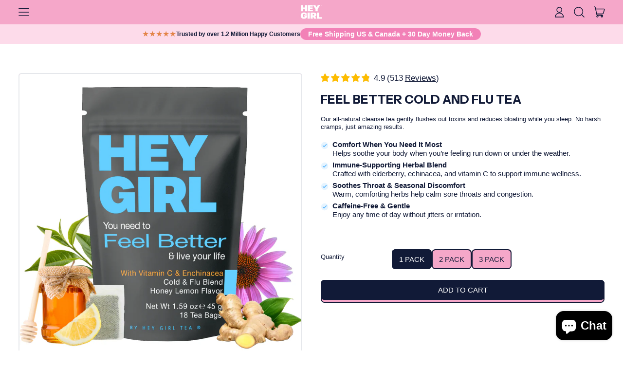

--- FILE ---
content_type: text/html; charset=utf-8
request_url: https://heygirltea.com/products/cold-and-flu-blend
body_size: 72405
content:
<!doctype html>
  <html class="no-js" lang="en">
    <head>
      <script>/* >> Heatmap.com :: Snippet << */(function (h,e,a,t,m,ap) { (h._heatmap_paq = []).push([ 'setTrackerUrl', (h.heatUrl = e) + a]); h.hErrorLogs=h.hErrorLogs || []; ap=t.createElement('script');  ap.src=h.heatUrl+'preprocessor.min.js?sid='+m;  ap.defer=true; t.head.appendChild(ap); ['error', 'unhandledrejection'].forEach(function (ty) {     h.addEventListener(ty, function (et) { h.hErrorLogs.push({ type: ty, event: et }); }); });})(window,'https://dashboard.heatmap.com/','heatmap.php',document,5023);</script>
      <meta charset="utf-8">
      <meta http-equiv="X-UA-Compatible" content="IE=edge">
      <meta name="viewport" content="width=device-width,initial-scale=1">
      <meta name="theme-color" content="">
      <link rel="canonical" href="https://heygirltea.com/products/cold-and-flu-blend">
      <link rel="preconnect" href="https://fonts.shopifycdn.com" crossorigin>
      <link rel="preconnect" href="https://cdn.shopify.com" crossorigin>
      <link rel="preconnect" href="https://fonts.shopify.com" crossorigin>
      <link rel="preconnect" href="https://monorail-edge.shopifysvc.com"><link rel="preconnect" href="https://fonts.shopifycdn.com" crossorigin><title>
        Feel Better Cold and Flu Tea
 &ndash; Hey Girl Tea and Nutrition</title>

      
        <meta name="description" content="Comfort When You Need It MostHelps soothe your body when you’re feeling run down or under the weather. Immune-Supporting Herbal BlendCrafted with elderberry, echinacea, and vitamin C to support immune wellness. Soothes Throat &amp;amp; Seasonal DiscomfortWarm, comforting herbs help calm sore throats and congestion. Caffein">
      


<meta property="og:site_name" content="Hey Girl Tea and Nutrition">
<meta property="og:url" content="https://heygirltea.com/products/cold-and-flu-blend">
<meta property="og:title" content="Feel Better Cold and Flu Tea">
<meta property="og:type" content="product">
<meta property="og:description" content="Comfort When You Need It MostHelps soothe your body when you’re feeling run down or under the weather. Immune-Supporting Herbal BlendCrafted with elderberry, echinacea, and vitamin C to support immune wellness. Soothes Throat &amp;amp; Seasonal DiscomfortWarm, comforting herbs help calm sore throats and congestion. Caffein"><meta property="og:image" content="http://heygirltea.com/cdn/shop/files/FeelBetterTea_1.png?v=1763752244">
  <meta property="og:image:secure_url" content="https://heygirltea.com/cdn/shop/files/FeelBetterTea_1.png?v=1763752244">
  <meta property="og:image:width" content="1500">
  <meta property="og:image:height" content="1500"><meta property="og:price:amount" content="23.99">
  <meta property="og:price:currency" content="CAD"><meta name="twitter:card" content="summary_large_image">
<meta name="twitter:title" content="Feel Better Cold and Flu Tea">
<meta name="twitter:description" content="Comfort When You Need It MostHelps soothe your body when you’re feeling run down or under the weather. Immune-Supporting Herbal BlendCrafted with elderberry, echinacea, and vitamin C to support immune wellness. Soothes Throat &amp;amp; Seasonal DiscomfortWarm, comforting herbs help calm sore throats and congestion. Caffein">
<script>window.performance && window.performance.mark && window.performance.mark('shopify.content_for_header.start');</script><meta id="shopify-digital-wallet" name="shopify-digital-wallet" content="/48361832598/digital_wallets/dialog">
<meta name="shopify-checkout-api-token" content="0371a549945a5885e6fb29cef366ebf5">
<meta id="in-context-paypal-metadata" data-shop-id="48361832598" data-venmo-supported="false" data-environment="production" data-locale="en_US" data-paypal-v4="true" data-currency="CAD">
<link rel="alternate" type="application/json+oembed" href="https://heygirltea.com/products/cold-and-flu-blend.oembed">
<script async="async" src="/checkouts/internal/preloads.js?locale=en-CA"></script>
<link rel="preconnect" href="https://shop.app" crossorigin="anonymous">
<script async="async" src="https://shop.app/checkouts/internal/preloads.js?locale=en-CA&shop_id=48361832598" crossorigin="anonymous"></script>
<script id="apple-pay-shop-capabilities" type="application/json">{"shopId":48361832598,"countryCode":"CA","currencyCode":"CAD","merchantCapabilities":["supports3DS"],"merchantId":"gid:\/\/shopify\/Shop\/48361832598","merchantName":"Hey Girl Tea and Nutrition","requiredBillingContactFields":["postalAddress","email"],"requiredShippingContactFields":["postalAddress","email"],"shippingType":"shipping","supportedNetworks":["visa","masterCard","amex","discover","jcb"],"total":{"type":"pending","label":"Hey Girl Tea and Nutrition","amount":"1.00"},"shopifyPaymentsEnabled":true,"supportsSubscriptions":true}</script>
<script id="shopify-features" type="application/json">{"accessToken":"0371a549945a5885e6fb29cef366ebf5","betas":["rich-media-storefront-analytics"],"domain":"heygirltea.com","predictiveSearch":true,"shopId":48361832598,"locale":"en"}</script>
<script>var Shopify = Shopify || {};
Shopify.shop = "hey-girl-tea-co.myshopify.com";
Shopify.locale = "en";
Shopify.currency = {"active":"CAD","rate":"1.37548"};
Shopify.country = "CA";
Shopify.theme = {"name":"Jonnys Update","id":149814575283,"schema_name":"Shapes","schema_version":"2.2.3","theme_store_id":1535,"role":"main"};
Shopify.theme.handle = "null";
Shopify.theme.style = {"id":null,"handle":null};
Shopify.cdnHost = "heygirltea.com/cdn";
Shopify.routes = Shopify.routes || {};
Shopify.routes.root = "/";</script>
<script type="module">!function(o){(o.Shopify=o.Shopify||{}).modules=!0}(window);</script>
<script>!function(o){function n(){var o=[];function n(){o.push(Array.prototype.slice.apply(arguments))}return n.q=o,n}var t=o.Shopify=o.Shopify||{};t.loadFeatures=n(),t.autoloadFeatures=n()}(window);</script>
<script>
  window.ShopifyPay = window.ShopifyPay || {};
  window.ShopifyPay.apiHost = "shop.app\/pay";
  window.ShopifyPay.redirectState = null;
</script>
<script id="shop-js-analytics" type="application/json">{"pageType":"product"}</script>
<script defer="defer" async type="module" src="//heygirltea.com/cdn/shopifycloud/shop-js/modules/v2/client.init-shop-cart-sync_BT-GjEfc.en.esm.js"></script>
<script defer="defer" async type="module" src="//heygirltea.com/cdn/shopifycloud/shop-js/modules/v2/chunk.common_D58fp_Oc.esm.js"></script>
<script defer="defer" async type="module" src="//heygirltea.com/cdn/shopifycloud/shop-js/modules/v2/chunk.modal_xMitdFEc.esm.js"></script>
<script type="module">
  await import("//heygirltea.com/cdn/shopifycloud/shop-js/modules/v2/client.init-shop-cart-sync_BT-GjEfc.en.esm.js");
await import("//heygirltea.com/cdn/shopifycloud/shop-js/modules/v2/chunk.common_D58fp_Oc.esm.js");
await import("//heygirltea.com/cdn/shopifycloud/shop-js/modules/v2/chunk.modal_xMitdFEc.esm.js");

  window.Shopify.SignInWithShop?.initShopCartSync?.({"fedCMEnabled":true,"windoidEnabled":true});

</script>
<script defer="defer" async type="module" src="//heygirltea.com/cdn/shopifycloud/shop-js/modules/v2/client.payment-terms_Ci9AEqFq.en.esm.js"></script>
<script defer="defer" async type="module" src="//heygirltea.com/cdn/shopifycloud/shop-js/modules/v2/chunk.common_D58fp_Oc.esm.js"></script>
<script defer="defer" async type="module" src="//heygirltea.com/cdn/shopifycloud/shop-js/modules/v2/chunk.modal_xMitdFEc.esm.js"></script>
<script type="module">
  await import("//heygirltea.com/cdn/shopifycloud/shop-js/modules/v2/client.payment-terms_Ci9AEqFq.en.esm.js");
await import("//heygirltea.com/cdn/shopifycloud/shop-js/modules/v2/chunk.common_D58fp_Oc.esm.js");
await import("//heygirltea.com/cdn/shopifycloud/shop-js/modules/v2/chunk.modal_xMitdFEc.esm.js");

  
</script>
<script>
  window.Shopify = window.Shopify || {};
  if (!window.Shopify.featureAssets) window.Shopify.featureAssets = {};
  window.Shopify.featureAssets['shop-js'] = {"shop-cart-sync":["modules/v2/client.shop-cart-sync_DZOKe7Ll.en.esm.js","modules/v2/chunk.common_D58fp_Oc.esm.js","modules/v2/chunk.modal_xMitdFEc.esm.js"],"init-fed-cm":["modules/v2/client.init-fed-cm_B6oLuCjv.en.esm.js","modules/v2/chunk.common_D58fp_Oc.esm.js","modules/v2/chunk.modal_xMitdFEc.esm.js"],"shop-cash-offers":["modules/v2/client.shop-cash-offers_D2sdYoxE.en.esm.js","modules/v2/chunk.common_D58fp_Oc.esm.js","modules/v2/chunk.modal_xMitdFEc.esm.js"],"shop-login-button":["modules/v2/client.shop-login-button_QeVjl5Y3.en.esm.js","modules/v2/chunk.common_D58fp_Oc.esm.js","modules/v2/chunk.modal_xMitdFEc.esm.js"],"pay-button":["modules/v2/client.pay-button_DXTOsIq6.en.esm.js","modules/v2/chunk.common_D58fp_Oc.esm.js","modules/v2/chunk.modal_xMitdFEc.esm.js"],"shop-button":["modules/v2/client.shop-button_DQZHx9pm.en.esm.js","modules/v2/chunk.common_D58fp_Oc.esm.js","modules/v2/chunk.modal_xMitdFEc.esm.js"],"avatar":["modules/v2/client.avatar_BTnouDA3.en.esm.js"],"init-windoid":["modules/v2/client.init-windoid_CR1B-cfM.en.esm.js","modules/v2/chunk.common_D58fp_Oc.esm.js","modules/v2/chunk.modal_xMitdFEc.esm.js"],"init-shop-for-new-customer-accounts":["modules/v2/client.init-shop-for-new-customer-accounts_C_vY_xzh.en.esm.js","modules/v2/client.shop-login-button_QeVjl5Y3.en.esm.js","modules/v2/chunk.common_D58fp_Oc.esm.js","modules/v2/chunk.modal_xMitdFEc.esm.js"],"init-shop-email-lookup-coordinator":["modules/v2/client.init-shop-email-lookup-coordinator_BI7n9ZSv.en.esm.js","modules/v2/chunk.common_D58fp_Oc.esm.js","modules/v2/chunk.modal_xMitdFEc.esm.js"],"init-shop-cart-sync":["modules/v2/client.init-shop-cart-sync_BT-GjEfc.en.esm.js","modules/v2/chunk.common_D58fp_Oc.esm.js","modules/v2/chunk.modal_xMitdFEc.esm.js"],"shop-toast-manager":["modules/v2/client.shop-toast-manager_DiYdP3xc.en.esm.js","modules/v2/chunk.common_D58fp_Oc.esm.js","modules/v2/chunk.modal_xMitdFEc.esm.js"],"init-customer-accounts":["modules/v2/client.init-customer-accounts_D9ZNqS-Q.en.esm.js","modules/v2/client.shop-login-button_QeVjl5Y3.en.esm.js","modules/v2/chunk.common_D58fp_Oc.esm.js","modules/v2/chunk.modal_xMitdFEc.esm.js"],"init-customer-accounts-sign-up":["modules/v2/client.init-customer-accounts-sign-up_iGw4briv.en.esm.js","modules/v2/client.shop-login-button_QeVjl5Y3.en.esm.js","modules/v2/chunk.common_D58fp_Oc.esm.js","modules/v2/chunk.modal_xMitdFEc.esm.js"],"shop-follow-button":["modules/v2/client.shop-follow-button_CqMgW2wH.en.esm.js","modules/v2/chunk.common_D58fp_Oc.esm.js","modules/v2/chunk.modal_xMitdFEc.esm.js"],"checkout-modal":["modules/v2/client.checkout-modal_xHeaAweL.en.esm.js","modules/v2/chunk.common_D58fp_Oc.esm.js","modules/v2/chunk.modal_xMitdFEc.esm.js"],"shop-login":["modules/v2/client.shop-login_D91U-Q7h.en.esm.js","modules/v2/chunk.common_D58fp_Oc.esm.js","modules/v2/chunk.modal_xMitdFEc.esm.js"],"lead-capture":["modules/v2/client.lead-capture_BJmE1dJe.en.esm.js","modules/v2/chunk.common_D58fp_Oc.esm.js","modules/v2/chunk.modal_xMitdFEc.esm.js"],"payment-terms":["modules/v2/client.payment-terms_Ci9AEqFq.en.esm.js","modules/v2/chunk.common_D58fp_Oc.esm.js","modules/v2/chunk.modal_xMitdFEc.esm.js"]};
</script>
<script>(function() {
  var isLoaded = false;
  function asyncLoad() {
    if (isLoaded) return;
    isLoaded = true;
    var urls = ["https:\/\/shopify.covet.pics\/covet-pics-widget-inject.js?shop=hey-girl-tea-co.myshopify.com","https:\/\/static.rechargecdn.com\/assets\/js\/widget.min.js?shop=hey-girl-tea-co.myshopify.com","https:\/\/cdn-bundler.nice-team.net\/app\/js\/bundler.js?shop=hey-girl-tea-co.myshopify.com","https:\/\/omnisnippet1.com\/platforms\/shopify.js?source=scriptTag\u0026v=2025-05-15T12\u0026shop=hey-girl-tea-co.myshopify.com","https:\/\/cdn2.ryviu.com\/v\/static\/js\/app.js?shop=hey-girl-tea-co.myshopify.com"];
    for (var i = 0; i < urls.length; i++) {
      var s = document.createElement('script');
      s.type = 'text/javascript';
      s.async = true;
      s.src = urls[i];
      var x = document.getElementsByTagName('script')[0];
      x.parentNode.insertBefore(s, x);
    }
  };
  if(window.attachEvent) {
    window.attachEvent('onload', asyncLoad);
  } else {
    window.addEventListener('load', asyncLoad, false);
  }
})();</script>
<script id="__st">var __st={"a":48361832598,"offset":-28800,"reqid":"0a5a2326-81a8-4b64-98be-d51ed7311eb0-1769183274","pageurl":"heygirltea.com\/products\/cold-and-flu-blend","u":"8bf8a6e69a50","p":"product","rtyp":"product","rid":5704806989974};</script>
<script>window.ShopifyPaypalV4VisibilityTracking = true;</script>
<script id="captcha-bootstrap">!function(){'use strict';const t='contact',e='account',n='new_comment',o=[[t,t],['blogs',n],['comments',n],[t,'customer']],c=[[e,'customer_login'],[e,'guest_login'],[e,'recover_customer_password'],[e,'create_customer']],r=t=>t.map((([t,e])=>`form[action*='/${t}']:not([data-nocaptcha='true']) input[name='form_type'][value='${e}']`)).join(','),a=t=>()=>t?[...document.querySelectorAll(t)].map((t=>t.form)):[];function s(){const t=[...o],e=r(t);return a(e)}const i='password',u='form_key',d=['recaptcha-v3-token','g-recaptcha-response','h-captcha-response',i],f=()=>{try{return window.sessionStorage}catch{return}},m='__shopify_v',_=t=>t.elements[u];function p(t,e,n=!1){try{const o=window.sessionStorage,c=JSON.parse(o.getItem(e)),{data:r}=function(t){const{data:e,action:n}=t;return t[m]||n?{data:e,action:n}:{data:t,action:n}}(c);for(const[e,n]of Object.entries(r))t.elements[e]&&(t.elements[e].value=n);n&&o.removeItem(e)}catch(o){console.error('form repopulation failed',{error:o})}}const l='form_type',E='cptcha';function T(t){t.dataset[E]=!0}const w=window,h=w.document,L='Shopify',v='ce_forms',y='captcha';let A=!1;((t,e)=>{const n=(g='f06e6c50-85a8-45c8-87d0-21a2b65856fe',I='https://cdn.shopify.com/shopifycloud/storefront-forms-hcaptcha/ce_storefront_forms_captcha_hcaptcha.v1.5.2.iife.js',D={infoText:'Protected by hCaptcha',privacyText:'Privacy',termsText:'Terms'},(t,e,n)=>{const o=w[L][v],c=o.bindForm;if(c)return c(t,g,e,D).then(n);var r;o.q.push([[t,g,e,D],n]),r=I,A||(h.body.append(Object.assign(h.createElement('script'),{id:'captcha-provider',async:!0,src:r})),A=!0)});var g,I,D;w[L]=w[L]||{},w[L][v]=w[L][v]||{},w[L][v].q=[],w[L][y]=w[L][y]||{},w[L][y].protect=function(t,e){n(t,void 0,e),T(t)},Object.freeze(w[L][y]),function(t,e,n,w,h,L){const[v,y,A,g]=function(t,e,n){const i=e?o:[],u=t?c:[],d=[...i,...u],f=r(d),m=r(i),_=r(d.filter((([t,e])=>n.includes(e))));return[a(f),a(m),a(_),s()]}(w,h,L),I=t=>{const e=t.target;return e instanceof HTMLFormElement?e:e&&e.form},D=t=>v().includes(t);t.addEventListener('submit',(t=>{const e=I(t);if(!e)return;const n=D(e)&&!e.dataset.hcaptchaBound&&!e.dataset.recaptchaBound,o=_(e),c=g().includes(e)&&(!o||!o.value);(n||c)&&t.preventDefault(),c&&!n&&(function(t){try{if(!f())return;!function(t){const e=f();if(!e)return;const n=_(t);if(!n)return;const o=n.value;o&&e.removeItem(o)}(t);const e=Array.from(Array(32),(()=>Math.random().toString(36)[2])).join('');!function(t,e){_(t)||t.append(Object.assign(document.createElement('input'),{type:'hidden',name:u})),t.elements[u].value=e}(t,e),function(t,e){const n=f();if(!n)return;const o=[...t.querySelectorAll(`input[type='${i}']`)].map((({name:t})=>t)),c=[...d,...o],r={};for(const[a,s]of new FormData(t).entries())c.includes(a)||(r[a]=s);n.setItem(e,JSON.stringify({[m]:1,action:t.action,data:r}))}(t,e)}catch(e){console.error('failed to persist form',e)}}(e),e.submit())}));const S=(t,e)=>{t&&!t.dataset[E]&&(n(t,e.some((e=>e===t))),T(t))};for(const o of['focusin','change'])t.addEventListener(o,(t=>{const e=I(t);D(e)&&S(e,y())}));const B=e.get('form_key'),M=e.get(l),P=B&&M;t.addEventListener('DOMContentLoaded',(()=>{const t=y();if(P)for(const e of t)e.elements[l].value===M&&p(e,B);[...new Set([...A(),...v().filter((t=>'true'===t.dataset.shopifyCaptcha))])].forEach((e=>S(e,t)))}))}(h,new URLSearchParams(w.location.search),n,t,e,['guest_login'])})(!0,!0)}();</script>
<script integrity="sha256-4kQ18oKyAcykRKYeNunJcIwy7WH5gtpwJnB7kiuLZ1E=" data-source-attribution="shopify.loadfeatures" defer="defer" src="//heygirltea.com/cdn/shopifycloud/storefront/assets/storefront/load_feature-a0a9edcb.js" crossorigin="anonymous"></script>
<script crossorigin="anonymous" defer="defer" src="//heygirltea.com/cdn/shopifycloud/storefront/assets/shopify_pay/storefront-65b4c6d7.js?v=20250812"></script>
<script data-source-attribution="shopify.dynamic_checkout.dynamic.init">var Shopify=Shopify||{};Shopify.PaymentButton=Shopify.PaymentButton||{isStorefrontPortableWallets:!0,init:function(){window.Shopify.PaymentButton.init=function(){};var t=document.createElement("script");t.src="https://heygirltea.com/cdn/shopifycloud/portable-wallets/latest/portable-wallets.en.js",t.type="module",document.head.appendChild(t)}};
</script>
<script data-source-attribution="shopify.dynamic_checkout.buyer_consent">
  function portableWalletsHideBuyerConsent(e){var t=document.getElementById("shopify-buyer-consent"),n=document.getElementById("shopify-subscription-policy-button");t&&n&&(t.classList.add("hidden"),t.setAttribute("aria-hidden","true"),n.removeEventListener("click",e))}function portableWalletsShowBuyerConsent(e){var t=document.getElementById("shopify-buyer-consent"),n=document.getElementById("shopify-subscription-policy-button");t&&n&&(t.classList.remove("hidden"),t.removeAttribute("aria-hidden"),n.addEventListener("click",e))}window.Shopify?.PaymentButton&&(window.Shopify.PaymentButton.hideBuyerConsent=portableWalletsHideBuyerConsent,window.Shopify.PaymentButton.showBuyerConsent=portableWalletsShowBuyerConsent);
</script>
<script data-source-attribution="shopify.dynamic_checkout.cart.bootstrap">document.addEventListener("DOMContentLoaded",(function(){function t(){return document.querySelector("shopify-accelerated-checkout-cart, shopify-accelerated-checkout")}if(t())Shopify.PaymentButton.init();else{new MutationObserver((function(e,n){t()&&(Shopify.PaymentButton.init(),n.disconnect())})).observe(document.body,{childList:!0,subtree:!0})}}));
</script>
<link id="shopify-accelerated-checkout-styles" rel="stylesheet" media="screen" href="https://heygirltea.com/cdn/shopifycloud/portable-wallets/latest/accelerated-checkout-backwards-compat.css" crossorigin="anonymous">
<style id="shopify-accelerated-checkout-cart">
        #shopify-buyer-consent {
  margin-top: 1em;
  display: inline-block;
  width: 100%;
}

#shopify-buyer-consent.hidden {
  display: none;
}

#shopify-subscription-policy-button {
  background: none;
  border: none;
  padding: 0;
  text-decoration: underline;
  font-size: inherit;
  cursor: pointer;
}

#shopify-subscription-policy-button::before {
  box-shadow: none;
}

      </style>

<script>window.performance && window.performance.mark && window.performance.mark('shopify.content_for_header.end');</script>

      <script>
  window.THEMENAME = 'Shapes';
  window.THEMEVERSION = '1.0.1';

  document.documentElement.className = document.documentElement.className.replace('no-js', 'js');

  window.theme = {
    strings: {
      itemCountOne: "{{ count }} item",
      itemCountOther: "{{ count }} items",
      loading: "Loading",
      addToCart: "Add to Cart",
      preOrder: "Pre-order",
      soldOut: "Sold Out",
      unavailable: "Unavailable",
      regularPrice: "Regular price",
      salePrice: "Sale price",
      sale: "On Sale",
      unitPrice: "Unit price",
      unitPriceSeparator: "per",
      cartEmpty: "Your cart is currently empty.",
      cartCookies: "Enable cookies to use the shopping cart",
      update: "Update Cart",
      quantity: "Quantity",
      discountedTotal: "Discounted total",
      regularTotal: "Regular total",
      priceColumn: "See Price column for discount details.",
      addedToCart: "Added to Cart!",
      cartError: "There was an error while updating your cart. Please try again.",
      cartAddError: "All {{ title }} are in your cart."
    },
    routes: {
      root_url: "\/",
      cart_url: "\/cart",
      cart_add_url: "\/cart\/add",
      cart_change_url: "\/cart\/change",
      cart_update_url: "\/cart\/update",
      cart_clear_url: "\/cart\/clear",
      predictive_search_url: '/search/suggest'
    },
    moneyFormat: "${{amount}}",
    moneyWithCurrencyFormat: "${{amount}} CAD",
    cartItemCount: 0,
    settings: {
      cart_type: "modal",
      open_modal_on_add_to_cart: true,
      parallax_intensity: 50
    },
    info: {
      name: 'Shapes',
    }
  };
</script>


      <script>document.documentElement.className = document.documentElement.className.replace('no-js', 'js');</script>
      <script>
        function debounce(fn, wait) {
          let t;
          return (...args) => {
            clearTimeout(t);
            t = setTimeout(() => fn.apply(this, args), wait);
          };
        }
      </script>
      <script src="//heygirltea.com/cdn/shop/t/18/assets/utils.js?v=7831558957854122511764275252" defer></script>
      <script src="//heygirltea.com/cdn/shop/t/18/assets/global.bundle.min.js?v=83394101171225484751764275252" type="module"></script>
      <script src="//heygirltea.com/cdn/shop/t/18/assets/cart-count.js?v=51561485870383068741764275252" type="module"></script>
      
        <script src="//heygirltea.com/cdn/shop/t/18/assets/cart-items.js?v=18494231088895156391764275252" type="module"></script>
        <script src="//heygirltea.com/cdn/shop/t/18/assets/cart-footer.js?v=107578074203092953621764275252" type="module"></script>
        
          <script src="//heygirltea.com/cdn/shop/t/18/assets/cart-note.js?v=175945663109345311611764275252" type="module"></script>
        
      
      
      <script src="//heygirltea.com/cdn/shop/t/18/assets/alpine-extensions.js?v=130255111265633159301764275252" defer></script>
      <link rel="stylesheet" href="//heygirltea.com/cdn/shop/t/18/assets/base.bundle.css?v=69127271201635041271764275252">
            <link rel="stylesheet" href="//heygirltea.com/cdn/shop/t/18/assets/custom.css?v=104785095409674933371764275252">

      
      
      <style>
        :root {
          --max-site-width: 1820px;
        }
      </style>
      <style data-shopify>
        
        @font-face {
  font-family: "Instrument Sans";
  font-weight: 700;
  font-style: normal;
  font-display: swap;
  src: url("//heygirltea.com/cdn/fonts/instrument_sans/instrumentsans_n7.e4ad9032e203f9a0977786c356573ced65a7419a.woff2") format("woff2"),
       url("//heygirltea.com/cdn/fonts/instrument_sans/instrumentsans_n7.b9e40f166fb7639074ba34738101a9d2990bb41a.woff") format("woff");
}

        
:root {
          --heading-font-stack: "Instrument Sans", sans-serif;
          --heading-font-weight: 700;
          --heading-font-style: normal;
          --heading-letterspacing: 0.0;
          --heading-capitalize: uppercase;
          --main-font-stack: Helvetica, Arial, sans-serif;
          --main-font-weight: 400;
          --main-font-style: normal;
          --accent-font-stack: , ;
          --accent-font-weight: ;
          --accent-font-style: ;
        }
      </style>
<style>
  :root {
    --payment-button-height: 48px;
    --section-x-padding: 1.25rem;
    --grid-gap: 1.25rem;
    --icon-thickness: 1.5;
    --header-height: 60px;

    --transparent: transparent;

    --color-primary-text: 17, 26, 55;
    --color-primary-background: 255, 255, 255;
    --color-primary-accent-1: 245, 167, 201;
    --color-primary-accent-2: 255, 255, 255;
    --color-primary-card: 245, 167, 201;
    --color-primary-gradient: ;--color-primary-text-overlay: 255, 255, 255;
--color-primary-card-text-overlay: 245, 167, 201;
--color-primary-accent-1-overlay: 17, 26, 55;
--color-primary-accent-2-overlay: 17, 26, 55;
--color-secondary-text: 17, 26, 55;
    --color-secondary-background: 245, 167, 201;
    --color-secondary-accent-1: 245, 167, 201;
    --color-secondary-accent-2: 0, 0, 0;
    --color-secondary-card: 255, 255, 255;
    --color-secondary-gradient: ;--color-secondary-text-overlay: 245, 167, 201;
--color-secondary-card-text-overlay: 255, 255, 255;
--color-secondary-accent-1-overlay: 17, 26, 55;
--color-secondary-accent-2-overlay: 245, 167, 201;
--color-tertiary-text: 245, 167, 201;
    --color-tertiary-background: 254, 230, 241;
    --color-tertiary-accent-1: 253, 219, 234;
    --color-tertiary-accent-2: 255, 255, 255;
    --color-tertiary-card: 255, 255, 255;
    --color-tertiary-gradient: ;--color-tertiary-text-overlay: 0, 0, 0;
--color-tertiary-card-text-overlay: 0, 0, 0;
--color-tertiary-accent-1-overlay: 0, 0, 0;
--color-tertiary-accent-2-overlay: 0, 0, 0;
--color-quaternary-text: 17, 26, 55;
    --color-quaternary-background: 232, 200, 255;
    --color-quaternary-accent-1: 255, 255, 255;
    --color-quaternary-accent-2: 17, 26, 55;
    --color-quaternary-card: 195, 243, 255;
    --color-quaternary-gradient: linear-gradient(127deg, rgba(254, 217, 81, 1) 11%, rgba(255, 70, 199, 1) 81%);--color-quaternary-text-overlay: 232, 200, 255;
--color-quaternary-card-text-overlay: 195, 243, 255;
--color-quaternary-accent-1-overlay: 17, 26, 55;
--color-quaternary-accent-2-overlay: 232, 200, 255;
--color-border: 0, 0, 0;
    --section-border-thickness: 0px;
    --drop-down-offset: 2px;
    --shape-divider-offset: 2px;

  
    --button-border-radius: 0.5rem;
    --textarea-border-radius: 0.5rem;
    --button-border-width: 2px;
    --input-border-width: 2px;
    --button-shadow-border-width: var(--button-border-width);
    --button-text-transform: uppercase;
    --button-drop-shadow-size:  6px;
    --button-drop-shadow-top-size: 6px;
    --button-drop-shadow-left-size: 0px;
    --button-hover-top-size: 6px;
    --button-hover-left-size: var(--button-drop-shadow-left-size);
    --button-shadow-display: block;
    --sticker-border-radius: 0;  
    --sticker-border-width: 2px;
    --sticker-shadow-border-width: var(--sticker-border-width);
    --sticker-text-transform: uppercase; 
    --sticker-drop-shadow-top-size: -0px;
    --sticker-drop-shadow-left-size: -0px;
    --card-border-radius: 1rem;
    --card-drop-shadow-size: 0px;
    --card-drop-shadow-top-size: 0px;
    --card-drop-shadow-left-size: 0px;
    --card-border-width: 0;
    --card-shadow-border-width: var(--card-border-width);
    --media-border-radius: 0.375rem;
    --media-drop-shadow-size: 1px;
    --media-drop-shadow-top-size: 1px;
    --media-drop-shadow-left-size: 0;
    --media-drop-shadow-size-half: 0.5px;
    --media-drop-shadow-top-size-half: 0.5px;
    --media-drop-shadow-left-size-half: 0;
    --media-border-width: 2px;
    --media-shadow-border-width: 0;
    --heading-shadow-spread: 6px;
    --heading-stroke-thickness: 2px;
    --product-tiles-text-transform: none;
    --select-svg: url("data:image/svg+xml,%3Csvg width='48' height='48' viewBox='0 0 48 48' fill='none' xmlns='http://www.w3.org/2000/svg'%3E%3Cpath d='M2 12L23.2826 36.0527C23.3724 36.1542 23.4826 36.2354 23.6062 36.291C23.7297 36.3467 23.8636 36.3755 23.999 36.3755C24.1345 36.3755 24.2684 36.3467 24.3919 36.291C24.5154 36.2354 24.6257 36.1542 24.7155 36.0527L46 12' stroke='currentColor' stroke-width='1.5' stroke-linecap='round' stroke-linejoin='round' vector-effect='non-scaling-stroke'/%3E%3C/svg%3E%0A");
    
    --hover-effect-enlarge-shape: 1.1;
    --hover-effect-lift-shape: -1.0rem;
    --hover-effect-rotate-shape: 0deg;
  }



  [data-color-scheme="primary"] {
    --color-scheme-text: var(--color-primary-text);
    --color-scheme-background: var(--color-primary-background);
    --color-scheme-accent-1: var(--color-primary-accent-1);
    --color-scheme-accent-2: var(--color-primary-accent-2);
    --color-scheme-card: var(--color-primary-card);
    --color-scheme-gradient: var(--color-primary-gradient);
    --color-scheme-text-overlay: var(--color-primary-text-overlay);
    --color-scheme-card-text-overlay: var(--color-primary-card-text-overlay);
    --color-scheme-accent-1-overlay: var(--color-primary-accent-1-overlay);
    --color-scheme-accent-2-overlay: var(--color-primary-accent-2-overlay);
    --color-scheme-secondary-background: var(--color-primary-card);
    --select-svg: url("data:image/svg+xml,%3Csvg width='48' height='48' viewBox='0 0 48 48' fill='none' xmlns='http://www.w3.org/2000/svg'%3E%3Cpath d='M2 12L23.2826 36.0527C23.3724 36.1542 23.4826 36.2354 23.6062 36.291C23.7297 36.3467 23.8636 36.3755 23.999 36.3755C24.1345 36.3755 24.2684 36.3467 24.3919 36.291C24.5154 36.2354 24.6257 36.1542 24.7155 36.0527L46 12' stroke='%23111a37' stroke-width='1.5' stroke-linecap='round' stroke-linejoin='round' vector-effect='non-scaling-stroke'/%3E%3C/svg%3E%0A");
  }


  [data-color-scheme="secondary"] {
    --color-scheme-text: var(--color-secondary-text);
    --color-scheme-background: var(--color-secondary-background);
    --color-scheme-gradient: var(--color-secondary-gradient);
    --color-scheme-accent-1: var(--color-secondary-accent-1);
    --color-scheme-accent-2: var(--color-secondary-accent-2);
    --color-scheme-card: var(--color-secondary-card);
    --color-scheme-text-overlay: var(--color-secondary-text-overlay);
    --color-scheme-card-text-overlay: var(--color-secondary-card-text-overlay);
    --color-scheme-accent-1-overlay: var(--color-secondary-accent-1-overlay);
    --color-scheme-accent-2-overlay: var(--color-secondary-accent-2-overlay);
    --color-scheme-secondary-background: var(--color-secondary-card);
    --select-svg: url("data:image/svg+xml,%3Csvg width='48' height='48' viewBox='0 0 48 48' fill='none' xmlns='http://www.w3.org/2000/svg'%3E%3Cpath d='M2 12L23.2826 36.0527C23.3724 36.1542 23.4826 36.2354 23.6062 36.291C23.7297 36.3467 23.8636 36.3755 23.999 36.3755C24.1345 36.3755 24.2684 36.3467 24.3919 36.291C24.5154 36.2354 24.6257 36.1542 24.7155 36.0527L46 12' stroke='%23111a37' stroke-width='1.5' stroke-linecap='round' stroke-linejoin='round' vector-effect='non-scaling-stroke'/%3E%3C/svg%3E%0A");
  }


  [data-color-scheme="tertiary"] {
    --color-scheme-text: var(--color-tertiary-text);
    --color-scheme-background: var(--color-tertiary-background);
    --color-scheme-accent-1: var(--color-tertiary-accent-1);
    --color-scheme-accent-2: var(--color-tertiary-accent-2);
    --color-scheme-card: var(--color-tertiary-card);
    --color-scheme-gradient: var(--color-tertiary-gradient);
    --color-scheme-text-overlay: var(--color-tertiary-text-overlay);
    --color-scheme-card-text-overlay: var(--color-tertiary-card-text-overlay);
    --color-scheme-accent-1-overlay: var(--color-tertiary-accent-1-overlay);
    --color-scheme-accent-2-overlay: var(--color-tertiary-accent-2-overlay);
    --color-scheme-secondary-background: var(--color-tertiary-card);
    --select-svg: url("data:image/svg+xml,%3Csvg width='48' height='48' viewBox='0 0 48 48' fill='none' xmlns='http://www.w3.org/2000/svg'%3E%3Cpath d='M2 12L23.2826 36.0527C23.3724 36.1542 23.4826 36.2354 23.6062 36.291C23.7297 36.3467 23.8636 36.3755 23.999 36.3755C24.1345 36.3755 24.2684 36.3467 24.3919 36.291C24.5154 36.2354 24.6257 36.1542 24.7155 36.0527L46 12' stroke='%23f5a7c9' stroke-width='1.5' stroke-linecap='round' stroke-linejoin='round' vector-effect='non-scaling-stroke'/%3E%3C/svg%3E%0A");
  }

  [data-color-scheme="quaternary"] {
    --color-scheme-text: var(--color-quaternary-text);
    --color-scheme-background: var(--color-quaternary-background);
    --color-scheme-accent-1: var(--color-quaternary-accent-1);
    --color-scheme-accent-2: var(--color-quaternary-accent-2);
    --color-scheme-card: var(--color-quaternary-card);
    --color-scheme-gradient: var(--color-quaternary-gradient);
    --color-scheme-text-overlay: var(--color-quaternary-text-overlay);
    --color-scheme-card-text-overlay: var(--color-quaternary-card-text-overlay);
    --color-scheme-accent-1-overlay: var(--color-quaternary-accent-1-overlay);
    --color-scheme-accent-2-overlay: var(--color-quaternary-accent-2-overlay);
    --color-scheme-secondary-background: var(--color-quaternary-card);
    --select-svg: url("data:image/svg+xml,%3Csvg width='48' height='48' viewBox='0 0 48 48' fill='none' xmlns='http://www.w3.org/2000/svg'%3E%3Cpath d='M2 12L23.2826 36.0527C23.3724 36.1542 23.4826 36.2354 23.6062 36.291C23.7297 36.3467 23.8636 36.3755 23.999 36.3755C24.1345 36.3755 24.2684 36.3467 24.3919 36.291C24.5154 36.2354 24.6257 36.1542 24.7155 36.0527L46 12' stroke='%23111a37' stroke-width='1.5' stroke-linecap='round' stroke-linejoin='round' vector-effect='non-scaling-stroke'/%3E%3C/svg%3E%0A");
  }

  [data-color-scheme="white"] {
    --color-scheme-text: 255,255,255;
    --color-scheme-accent: 255,255,255;
    --color-scheme-background: 0,0,0;
    --color-scheme-card: 0,0,0;
    --color-scheme-text-overlay: 0,0,0;
    --color-scheme-accent-1-overlay: 0,0,0;
    --color-border: 255,255,255;
  }
  
  [data-color-scheme="black"] {
    --color-scheme-text: 0,0,0;
    --color-scheme-accent: 0,0,0;
    --color-scheme-background: 255,255,255;
    --color-scheme-card: 255,255,255;
    --color-scheme-text-overlay: 255,255,255;
    --color-scheme-accent-1-overlay: 255,255,255;
    --color-border: 0,0,0;
  }


  
[data-color-scheme] {
    --color-heading-shadow: var(--color-scheme-accent-1);
    --color-heading-stroke: var(--color-scheme-text);
    --color-button-background: var(--color-scheme-text);
    --color-button-text: var(--color-scheme-text-overlay);
    --color-button-border: var(--color-scheme-text);
    --color-button-shadow: var(--color-scheme-accent-1);
    --color-card-border: var(--color-scheme-text);
    --color-card-shadow: var(--color-scheme-text);
    --color-sticker-border: var(--color-scheme-text);
    --color-sticker-shadow: var(--color-scheme-text);
    --color-media-border: var(--color-scheme-text);
    --color-media-shadow: var(--color-scheme-gradient);
    --color-media-shadow-fill: rgb(var(--color-scheme-gradient));
    --color-sticker-shadow: var(--color-scheme-text);
    --color-sticker-shadow-fill: rgb(var(--color-scheme-text));--heading-color: var(--color-scheme-accent-2);
    --heading-text-shadow:13px 13px 0 rgb(var(--color-heading-shadow));}

  [data-color-scheme] .card {
    --color-scheme-text-overlay: var(--color-scheme-card-text-overlay);
  }
  
  [data-color-scheme] .card {
    --color-button-text: var(--color-scheme-card-text-overlay);
  }


  /*
  Typography and spacing sizes
  */:root {
    --base-font-size: 93.75%;
    --base-line-height: 1.2;
    --line-height-heading: 1.1;
    --font-size-ratio-xs: 0.7491535;
    --font-size-ratio-sm: 0.8908985;
    --font-size-ratio-base: 1;
    --font-size-ratio-lg: 1.33484;
    --font-size-ratio-xl: 1.498307;
    --font-size-ratio-2xl: 1.681793;
    --font-size-ratio-3xl: 2;
    --font-size-ratio-4xl: 2.66968;
    --font-size-ratio-5xl: 2.996614;
    --font-size-ratio-6xl: 3.563594;
    --font-size-ratio-7xl: 4;
    --font-size-ratio-8xl: 4.519842;
    --font-size-ratio-9xl: 4.996614;
    --font-size-xs: calc(var(--font-size-ratio-xs) * 1rem);
    --font-size-sm: calc(var(--font-size-ratio-sm) * 1rem);
    --font-size-base: calc(var(--font-size-ratio-base) * 1rem);
    --font-size-lg: calc(var(--font-size-ratio-lg) * 1rem);
    --font-size-xl: calc(var(--font-size-ratio-xl) * 1rem);
    --font-size-2xl: calc(var(--font-size-ratio-2xl) * 1rem);
    --font-size-3xl: calc(var(--font-size-ratio-3xl) * 1rem);
    --font-size-4xl: calc(var(--font-size-ratio-4xl) * 1rem);
    --font-size-5xl: calc(var(--font-size-ratio-5xl) * 1rem);
    --font-size-6xl: calc(var(--font-size-ratio-6xl) * 1rem);
    --font-size-7xl: calc(var(--font-size-ratio-7xl) * 1rem);
    --font-size-8xl: calc(var(--font-size-ratio-8xl) * 1rem);
    --font-size-9xl: calc(var(--font-size-ratio-9xl) * 1rem);

    --standard-heading-size: var(--font-size-2xl);
    --feature-heading-size: var(--font-size-2xl);
    --secondary-heading-size: var(--font-size-lg);
    --section-vertical-spacing: 2rem;
  }
  @media (min-width: 990px) {
    :root {
      --standard-heading-size: var(--font-size-4xl);
      --feature-heading-size: var(--font-size-xl);
      --secondary-heading-size: var(--font-size-lg);
      --section-vertical-spacing: 4rem;
      --section-x-padding: 2.5rem;
      --grid-gap: 2.5rem;
    }
  }


  .heading-effects {
    color: rgb(var(--heading-color));
    text-shadow: var(--heading-text-shadow);
    -webkit-text-stroke: var(--heading-stroke-thickness) rgb(var(--color-heading-stroke));
    text-stroke: var(--heading-stroke-thickness) rgb(var(--color-heading-stroke));
  }
  
  .heading-standard {
    font-size: var(--standard-heading-size);
    
  }

  .heading-feature {
    font-size: var(--feature-heading-size);
    
  }

  .heading-secondary {
    font-size: var(--secondary-heading-size);
  }

 
  /*
  Cards
  */
  .card-container::after {-webkit-mask-position: right top;
      mask-position: right top;}

  /*
  Media
  */
  .media-style-container::after,
  .media-shape-drop-shadow {}


  /*
  Custom cursor
  */</style>


      
      <style id="generated-critical-css">
.max-w-site{max-width:var(--max-site-width)}
</style>
      
      <style id="manual-critical-css">
        [x-cloak] {
          display: none;
        }
        [data-parallax-container] {
          will-change: opacity;
          opacity: 0;
          transition: opacity 0.2s cubic-bezier(0.215, 0.61, 0.355, 1);
        }
        .no-js [data-parallax-container],
        [data-parallax-container].animated {
          opacity: 1;
        }

        @media (prefers-reduced-motion) {
          [data-parallax-container] {
            opacity: 1;
          }
        }
      </style>

      
      
        <link rel="preload" as="font" href="//heygirltea.com/cdn/fonts/instrument_sans/instrumentsans_n7.e4ad9032e203f9a0977786c356573ced65a7419a.woff2" type="font/woff2" crossorigin>
      
      
      
      <script>
        window.onYouTubeIframeAPIReady = () => {
          document.body.dispatchEvent(new CustomEvent('youtubeiframeapiready'));
        };
      </script>
      <script src="https://ajax.googleapis.com/ajax/libs/jquery/3.4.0/jquery.min.js" async></script>

    <!-- BEGIN app block: shopify://apps/pagefly-page-builder/blocks/app-embed/83e179f7-59a0-4589-8c66-c0dddf959200 -->

<!-- BEGIN app snippet: pagefly-cro-ab-testing-main -->







<script>
  ;(function () {
    const url = new URL(window.location)
    const viewParam = url.searchParams.get('view')
    if (viewParam && viewParam.includes('variant-pf-')) {
      url.searchParams.set('pf_v', viewParam)
      url.searchParams.delete('view')
      window.history.replaceState({}, '', url)
    }
  })()
</script>



<script type='module'>
  
  window.PAGEFLY_CRO = window.PAGEFLY_CRO || {}

  window.PAGEFLY_CRO['data_debug'] = {
    original_template_suffix: "1-feel-better",
    allow_ab_test: false,
    ab_test_start_time: 0,
    ab_test_end_time: 0,
    today_date_time: 1769183275000,
  }
  window.PAGEFLY_CRO['GA4'] = { enabled: false}
</script>

<!-- END app snippet -->








  <script src='https://cdn.shopify.com/extensions/019bb4f9-aed6-78a3-be91-e9d44663e6bf/pagefly-page-builder-215/assets/pagefly-helper.js' defer='defer'></script>

  <script src='https://cdn.shopify.com/extensions/019bb4f9-aed6-78a3-be91-e9d44663e6bf/pagefly-page-builder-215/assets/pagefly-general-helper.js' defer='defer'></script>

  <script src='https://cdn.shopify.com/extensions/019bb4f9-aed6-78a3-be91-e9d44663e6bf/pagefly-page-builder-215/assets/pagefly-snap-slider.js' defer='defer'></script>

  <script src='https://cdn.shopify.com/extensions/019bb4f9-aed6-78a3-be91-e9d44663e6bf/pagefly-page-builder-215/assets/pagefly-slideshow-v3.js' defer='defer'></script>

  <script src='https://cdn.shopify.com/extensions/019bb4f9-aed6-78a3-be91-e9d44663e6bf/pagefly-page-builder-215/assets/pagefly-slideshow-v4.js' defer='defer'></script>

  <script src='https://cdn.shopify.com/extensions/019bb4f9-aed6-78a3-be91-e9d44663e6bf/pagefly-page-builder-215/assets/pagefly-glider.js' defer='defer'></script>

  <script src='https://cdn.shopify.com/extensions/019bb4f9-aed6-78a3-be91-e9d44663e6bf/pagefly-page-builder-215/assets/pagefly-slideshow-v1-v2.js' defer='defer'></script>

  <script src='https://cdn.shopify.com/extensions/019bb4f9-aed6-78a3-be91-e9d44663e6bf/pagefly-page-builder-215/assets/pagefly-product-media.js' defer='defer'></script>

  <script src='https://cdn.shopify.com/extensions/019bb4f9-aed6-78a3-be91-e9d44663e6bf/pagefly-page-builder-215/assets/pagefly-product.js' defer='defer'></script>


<script id='pagefly-helper-data' type='application/json'>
  {
    "page_optimization": {
      "assets_prefetching": false
    },
    "elements_asset_mapper": {
      "Accordion": "https://cdn.shopify.com/extensions/019bb4f9-aed6-78a3-be91-e9d44663e6bf/pagefly-page-builder-215/assets/pagefly-accordion.js",
      "Accordion3": "https://cdn.shopify.com/extensions/019bb4f9-aed6-78a3-be91-e9d44663e6bf/pagefly-page-builder-215/assets/pagefly-accordion3.js",
      "CountDown": "https://cdn.shopify.com/extensions/019bb4f9-aed6-78a3-be91-e9d44663e6bf/pagefly-page-builder-215/assets/pagefly-countdown.js",
      "GMap1": "https://cdn.shopify.com/extensions/019bb4f9-aed6-78a3-be91-e9d44663e6bf/pagefly-page-builder-215/assets/pagefly-gmap.js",
      "GMap2": "https://cdn.shopify.com/extensions/019bb4f9-aed6-78a3-be91-e9d44663e6bf/pagefly-page-builder-215/assets/pagefly-gmap.js",
      "GMapBasicV2": "https://cdn.shopify.com/extensions/019bb4f9-aed6-78a3-be91-e9d44663e6bf/pagefly-page-builder-215/assets/pagefly-gmap.js",
      "GMapAdvancedV2": "https://cdn.shopify.com/extensions/019bb4f9-aed6-78a3-be91-e9d44663e6bf/pagefly-page-builder-215/assets/pagefly-gmap.js",
      "HTML.Video": "https://cdn.shopify.com/extensions/019bb4f9-aed6-78a3-be91-e9d44663e6bf/pagefly-page-builder-215/assets/pagefly-htmlvideo.js",
      "HTML.Video2": "https://cdn.shopify.com/extensions/019bb4f9-aed6-78a3-be91-e9d44663e6bf/pagefly-page-builder-215/assets/pagefly-htmlvideo2.js",
      "HTML.Video3": "https://cdn.shopify.com/extensions/019bb4f9-aed6-78a3-be91-e9d44663e6bf/pagefly-page-builder-215/assets/pagefly-htmlvideo2.js",
      "BackgroundVideo": "https://cdn.shopify.com/extensions/019bb4f9-aed6-78a3-be91-e9d44663e6bf/pagefly-page-builder-215/assets/pagefly-htmlvideo2.js",
      "Instagram": "https://cdn.shopify.com/extensions/019bb4f9-aed6-78a3-be91-e9d44663e6bf/pagefly-page-builder-215/assets/pagefly-instagram.js",
      "Instagram2": "https://cdn.shopify.com/extensions/019bb4f9-aed6-78a3-be91-e9d44663e6bf/pagefly-page-builder-215/assets/pagefly-instagram.js",
      "Insta3": "https://cdn.shopify.com/extensions/019bb4f9-aed6-78a3-be91-e9d44663e6bf/pagefly-page-builder-215/assets/pagefly-instagram3.js",
      "Tabs": "https://cdn.shopify.com/extensions/019bb4f9-aed6-78a3-be91-e9d44663e6bf/pagefly-page-builder-215/assets/pagefly-tab.js",
      "Tabs3": "https://cdn.shopify.com/extensions/019bb4f9-aed6-78a3-be91-e9d44663e6bf/pagefly-page-builder-215/assets/pagefly-tab3.js",
      "ProductBox": "https://cdn.shopify.com/extensions/019bb4f9-aed6-78a3-be91-e9d44663e6bf/pagefly-page-builder-215/assets/pagefly-cart.js",
      "FBPageBox2": "https://cdn.shopify.com/extensions/019bb4f9-aed6-78a3-be91-e9d44663e6bf/pagefly-page-builder-215/assets/pagefly-facebook.js",
      "FBLikeButton2": "https://cdn.shopify.com/extensions/019bb4f9-aed6-78a3-be91-e9d44663e6bf/pagefly-page-builder-215/assets/pagefly-facebook.js",
      "TwitterFeed2": "https://cdn.shopify.com/extensions/019bb4f9-aed6-78a3-be91-e9d44663e6bf/pagefly-page-builder-215/assets/pagefly-twitter.js",
      "Paragraph4": "https://cdn.shopify.com/extensions/019bb4f9-aed6-78a3-be91-e9d44663e6bf/pagefly-page-builder-215/assets/pagefly-paragraph4.js",

      "AliReviews": "https://cdn.shopify.com/extensions/019bb4f9-aed6-78a3-be91-e9d44663e6bf/pagefly-page-builder-215/assets/pagefly-3rd-elements.js",
      "BackInStock": "https://cdn.shopify.com/extensions/019bb4f9-aed6-78a3-be91-e9d44663e6bf/pagefly-page-builder-215/assets/pagefly-3rd-elements.js",
      "GloboBackInStock": "https://cdn.shopify.com/extensions/019bb4f9-aed6-78a3-be91-e9d44663e6bf/pagefly-page-builder-215/assets/pagefly-3rd-elements.js",
      "GrowaveWishlist": "https://cdn.shopify.com/extensions/019bb4f9-aed6-78a3-be91-e9d44663e6bf/pagefly-page-builder-215/assets/pagefly-3rd-elements.js",
      "InfiniteOptionsShopPad": "https://cdn.shopify.com/extensions/019bb4f9-aed6-78a3-be91-e9d44663e6bf/pagefly-page-builder-215/assets/pagefly-3rd-elements.js",
      "InkybayProductPersonalizer": "https://cdn.shopify.com/extensions/019bb4f9-aed6-78a3-be91-e9d44663e6bf/pagefly-page-builder-215/assets/pagefly-3rd-elements.js",
      "LimeSpot": "https://cdn.shopify.com/extensions/019bb4f9-aed6-78a3-be91-e9d44663e6bf/pagefly-page-builder-215/assets/pagefly-3rd-elements.js",
      "Loox": "https://cdn.shopify.com/extensions/019bb4f9-aed6-78a3-be91-e9d44663e6bf/pagefly-page-builder-215/assets/pagefly-3rd-elements.js",
      "Opinew": "https://cdn.shopify.com/extensions/019bb4f9-aed6-78a3-be91-e9d44663e6bf/pagefly-page-builder-215/assets/pagefly-3rd-elements.js",
      "Powr": "https://cdn.shopify.com/extensions/019bb4f9-aed6-78a3-be91-e9d44663e6bf/pagefly-page-builder-215/assets/pagefly-3rd-elements.js",
      "ProductReviews": "https://cdn.shopify.com/extensions/019bb4f9-aed6-78a3-be91-e9d44663e6bf/pagefly-page-builder-215/assets/pagefly-3rd-elements.js",
      "PushOwl": "https://cdn.shopify.com/extensions/019bb4f9-aed6-78a3-be91-e9d44663e6bf/pagefly-page-builder-215/assets/pagefly-3rd-elements.js",
      "ReCharge": "https://cdn.shopify.com/extensions/019bb4f9-aed6-78a3-be91-e9d44663e6bf/pagefly-page-builder-215/assets/pagefly-3rd-elements.js",
      "Rivyo": "https://cdn.shopify.com/extensions/019bb4f9-aed6-78a3-be91-e9d44663e6bf/pagefly-page-builder-215/assets/pagefly-3rd-elements.js",
      "TrackingMore": "https://cdn.shopify.com/extensions/019bb4f9-aed6-78a3-be91-e9d44663e6bf/pagefly-page-builder-215/assets/pagefly-3rd-elements.js",
      "Vitals": "https://cdn.shopify.com/extensions/019bb4f9-aed6-78a3-be91-e9d44663e6bf/pagefly-page-builder-215/assets/pagefly-3rd-elements.js",
      "Wiser": "https://cdn.shopify.com/extensions/019bb4f9-aed6-78a3-be91-e9d44663e6bf/pagefly-page-builder-215/assets/pagefly-3rd-elements.js"
    },
    "custom_elements_mapper": {
      "pf-click-action-element": "https://cdn.shopify.com/extensions/019bb4f9-aed6-78a3-be91-e9d44663e6bf/pagefly-page-builder-215/assets/pagefly-click-action-element.js",
      "pf-dialog-element": "https://cdn.shopify.com/extensions/019bb4f9-aed6-78a3-be91-e9d44663e6bf/pagefly-page-builder-215/assets/pagefly-dialog-element.js"
    }
  }
</script>


<!-- END app block --><!-- BEGIN app block: shopify://apps/ryviu-product-reviews-app/blocks/ryviu-js/807ad6ed-1a6a-4559-abea-ed062858d9da -->
<script>
  // RYVIU APP :: Settings
  var ryviu_global_settings = {"form":{"required":"Please enter required fields","addPhotos":"Upload Photos","showTitle":true,"titleForm":"Write a review","titleName":"Your Name","acceptFile":"Accept .jpg, .png and max 2MB each","colorInput":"#464646","colorTitle":"#696969","noticeName":"Your name is required field","titleEmail":"Your Email","titleReply":"Replies","autoPublish":true,"buttonReply":"Submit","colorNotice":"#dd2c00","colorSubmit":"#ffffff","noticeEmail":"Your email is required and valid email","qualityText":"Quality*","titleSubmit":"Submit Your Review","titleComment":"Comment","titleSubject":"Review Title","titleSuccess":"Thank you! Your review is submited.","colorStarForm":"#ececec","commentButton":"Comment","noticeSubject":"Title is required field","showtitleForm":true,"errorSentReply":"Can not send your reply.","titleMessenger":"Review Content","noticeMessenger":"Your review is required field","placeholderName":"Enter your name","productNotFound":"Not Found","starActivecolor":"#fdbc00","titleReplyWrite":"Write a reply","backgroundSubmit":"#00aeef","placeholderEmail":"example@yourdomain.com","buttonCancelReply":"Cancel","placeholderSubject":"Enter your title","replyIsunderReivew":"Your reply is under review.","titleWriteEmailForm":"Rating","placeholderMessenger":"Enter your message","titleFormReviewEmail":"Leave feedback","loadAfterContentLoaded":true,"placeholderCommentMessenger":"Write something"},"questions":{"by_text":"Author","of_text":"of","on_text":"am","des_form":"Ask a question to the community here","name_form":"Your Name","email_form":"Your E-Mail Adresse","input_text":"Have a question? Search for answers","title_form":"No answer found?","answer_form":"Your answers","answer_text":"Answer question","newest_text":"Latest New","notice_form":"Complete before submitting","submit_form":"Send a question","helpful_text":"Most helpful","showing_text":"Show","question_form":"Your question","titleCustomer":"","community_text":"Ask the community here","questions_text":"questions","title_answer_form":"Answer question","ask_community_text":"Ask the community","submit_answer_form":"Send a reply","write_question_text":"Ask a question","question_answer_form":"Question","placeholder_answer_form":"Answer is a required field!","placeholder_question_form":"Question is a required field!"},"targetLang":"en","review_widget":{"star":1,"style":"style2","title":true,"byText":"By","ofText":"of","tstar1":"Terrible","tstar2":"Poor","tstar3":"Average","tstar4":"Good","tstar5":"Excellent","average":"Average","hasOnly":"Has one","nostars":false,"nowrite":false,"seeLess":"See less","seeMore":"See more","hideFlag":false,"hidedate":false,"loadMore":"Load more","noavatar":false,"noreview":true,"order_by":"late","showText":"Show:","showspam":true,"starText":"Star","thankYou":"Thank you!","clearText":"All","clear_all":"Clear all","noReviews":"No reviews","outofText":"out of","random_to":20,"replyText":"reply","ryplyText":"Comments","starStyle":"style1","starcolor":"#e6e6e6","starsText":"Stars","colorTitle":"#6c8187","colorWrite":"#ffffff","customDate":"dd\/MM\/yy","dateSelect":"dateDefaut","helpulText":"Is this helpful?","latestText":"Latest","nolastname":false,"oldestText":"Oldest","paddingTop":"0","reviewText":"review","sortbyText":"Sort by","starHeight":17,"titleWrite":"Write a review","borderColor":"#ffffff","borderStyle":"solid","borderWidth":"0","colorAvatar":"#f8f8f8","filter_list":"Filter","firstReview":"Write a first review now","paddingLeft":"0","random_from":0,"repliesText":"replies","reviewsText":"reviews","showingText":"Showing","disableReply":true,"filter_photo":"With photos","paddingRight":"0","payment_type":"Monthly","textNotFound":"No results found.","textVerified":"Verified buyer","colorVerified":"#05d92d","disableHelpul":false,"disableWidget":false,"filter_review":"Filter","paddingBottom":"0","s_fed_content":true,"titleCustomer":"Customer Reviews","customerPhotos":"Customer Photos","filter_replies":"With replies","filter_reviews":"all","imagesSortText":"Images","submitDoneText":"Your review has been submitted.","backgroundRyviu":"transparent","backgroundWrite":"#ffb102","defaultSortText":"Default","disablePurchase":false,"reviewTotalText":"Review","starActiveStyle":"style1","starActivecolor":"#fdbc00","submitErrorText":"Can not send your review.","emptyDescription":"There are no reviews.","mostLikeSortText":"Most likes","noticeWriteFirst":"Be the first to","reviewTotalTexts":"Reviews","show_title_customer":false,"filter_reviews_local":"US"},"design_settings":{"date":"timeago","sort":"late","paging":"paging","showing":30,"webFont":"Default","url_shop":"heygirltea.com","colection":true,"no_number":false,"no_review":true,"defautDate":"timeago","defaultDate":"timeago","webFontSize":13,"client_theme":"masonry","verify_reply":true,"verify_review":true,"reviews_per_page":10,"aimgs":false}};
  var ryviu_version = '2';
  if (typeof Shopify !== 'undefined' && Shopify.designMode && document.documentElement) {
    document.documentElement.classList.add('ryviu-shopify-mode');
  }
</script>



<!-- END app block --><!-- BEGIN app block: shopify://apps/klaviyo-email-marketing-sms/blocks/klaviyo-onsite-embed/2632fe16-c075-4321-a88b-50b567f42507 -->












  <script async src="https://static.klaviyo.com/onsite/js/Scjy7P/klaviyo.js?company_id=Scjy7P"></script>
  <script>!function(){if(!window.klaviyo){window._klOnsite=window._klOnsite||[];try{window.klaviyo=new Proxy({},{get:function(n,i){return"push"===i?function(){var n;(n=window._klOnsite).push.apply(n,arguments)}:function(){for(var n=arguments.length,o=new Array(n),w=0;w<n;w++)o[w]=arguments[w];var t="function"==typeof o[o.length-1]?o.pop():void 0,e=new Promise((function(n){window._klOnsite.push([i].concat(o,[function(i){t&&t(i),n(i)}]))}));return e}}})}catch(n){window.klaviyo=window.klaviyo||[],window.klaviyo.push=function(){var n;(n=window._klOnsite).push.apply(n,arguments)}}}}();</script>

  
    <script id="viewed_product">
      if (item == null) {
        var _learnq = _learnq || [];

        var MetafieldReviews = null
        var MetafieldYotpoRating = null
        var MetafieldYotpoCount = null
        var MetafieldLooxRating = null
        var MetafieldLooxCount = null
        var okendoProduct = null
        var okendoProductReviewCount = null
        var okendoProductReviewAverageValue = null
        try {
          // The following fields are used for Customer Hub recently viewed in order to add reviews.
          // This information is not part of __kla_viewed. Instead, it is part of __kla_viewed_reviewed_items
          MetafieldReviews = {};
          MetafieldYotpoRating = null
          MetafieldYotpoCount = null
          MetafieldLooxRating = null
          MetafieldLooxCount = null

          okendoProduct = null
          // If the okendo metafield is not legacy, it will error, which then requires the new json formatted data
          if (okendoProduct && 'error' in okendoProduct) {
            okendoProduct = null
          }
          okendoProductReviewCount = okendoProduct ? okendoProduct.reviewCount : null
          okendoProductReviewAverageValue = okendoProduct ? okendoProduct.reviewAverageValue : null
        } catch (error) {
          console.error('Error in Klaviyo onsite reviews tracking:', error);
        }

        var item = {
          Name: "Feel Better Cold and Flu Tea",
          ProductID: 5704806989974,
          Categories: ["All Collection","Best Sellers","Best Sellers","Health \u0026 Immunity","Home page","Shop ALL","Teas","UTI"],
          ImageURL: "https://heygirltea.com/cdn/shop/files/FeelBetterTea_1_grande.png?v=1763752244",
          URL: "https://heygirltea.com/products/cold-and-flu-blend",
          Brand: "Hey Girl Tea Co",
          Price: "$23.99",
          Value: "23.99",
          CompareAtPrice: "$0.00"
        };
        _learnq.push(['track', 'Viewed Product', item]);
        _learnq.push(['trackViewedItem', {
          Title: item.Name,
          ItemId: item.ProductID,
          Categories: item.Categories,
          ImageUrl: item.ImageURL,
          Url: item.URL,
          Metadata: {
            Brand: item.Brand,
            Price: item.Price,
            Value: item.Value,
            CompareAtPrice: item.CompareAtPrice
          },
          metafields:{
            reviews: MetafieldReviews,
            yotpo:{
              rating: MetafieldYotpoRating,
              count: MetafieldYotpoCount,
            },
            loox:{
              rating: MetafieldLooxRating,
              count: MetafieldLooxCount,
            },
            okendo: {
              rating: okendoProductReviewAverageValue,
              count: okendoProductReviewCount,
            }
          }
        }]);
      }
    </script>
  




  <script>
    window.klaviyoReviewsProductDesignMode = false
  </script>







<!-- END app block --><link href="https://cdn.shopify.com/extensions/019bea42-2028-726f-a6d6-8550c5e4dd94/ryviu-theme-extension-73/assets/widget.css" rel="stylesheet" type="text/css" media="all">
<script src="https://cdn.shopify.com/extensions/e8878072-2f6b-4e89-8082-94b04320908d/inbox-1254/assets/inbox-chat-loader.js" type="text/javascript" defer="defer"></script>
<link href="https://monorail-edge.shopifysvc.com" rel="dns-prefetch">
<script>(function(){if ("sendBeacon" in navigator && "performance" in window) {try {var session_token_from_headers = performance.getEntriesByType('navigation')[0].serverTiming.find(x => x.name == '_s').description;} catch {var session_token_from_headers = undefined;}var session_cookie_matches = document.cookie.match(/_shopify_s=([^;]*)/);var session_token_from_cookie = session_cookie_matches && session_cookie_matches.length === 2 ? session_cookie_matches[1] : "";var session_token = session_token_from_headers || session_token_from_cookie || "";function handle_abandonment_event(e) {var entries = performance.getEntries().filter(function(entry) {return /monorail-edge.shopifysvc.com/.test(entry.name);});if (!window.abandonment_tracked && entries.length === 0) {window.abandonment_tracked = true;var currentMs = Date.now();var navigation_start = performance.timing.navigationStart;var payload = {shop_id: 48361832598,url: window.location.href,navigation_start,duration: currentMs - navigation_start,session_token,page_type: "product"};window.navigator.sendBeacon("https://monorail-edge.shopifysvc.com/v1/produce", JSON.stringify({schema_id: "online_store_buyer_site_abandonment/1.1",payload: payload,metadata: {event_created_at_ms: currentMs,event_sent_at_ms: currentMs}}));}}window.addEventListener('pagehide', handle_abandonment_event);}}());</script>
<script id="web-pixels-manager-setup">(function e(e,d,r,n,o){if(void 0===o&&(o={}),!Boolean(null===(a=null===(i=window.Shopify)||void 0===i?void 0:i.analytics)||void 0===a?void 0:a.replayQueue)){var i,a;window.Shopify=window.Shopify||{};var t=window.Shopify;t.analytics=t.analytics||{};var s=t.analytics;s.replayQueue=[],s.publish=function(e,d,r){return s.replayQueue.push([e,d,r]),!0};try{self.performance.mark("wpm:start")}catch(e){}var l=function(){var e={modern:/Edge?\/(1{2}[4-9]|1[2-9]\d|[2-9]\d{2}|\d{4,})\.\d+(\.\d+|)|Firefox\/(1{2}[4-9]|1[2-9]\d|[2-9]\d{2}|\d{4,})\.\d+(\.\d+|)|Chrom(ium|e)\/(9{2}|\d{3,})\.\d+(\.\d+|)|(Maci|X1{2}).+ Version\/(15\.\d+|(1[6-9]|[2-9]\d|\d{3,})\.\d+)([,.]\d+|)( \(\w+\)|)( Mobile\/\w+|) Safari\/|Chrome.+OPR\/(9{2}|\d{3,})\.\d+\.\d+|(CPU[ +]OS|iPhone[ +]OS|CPU[ +]iPhone|CPU IPhone OS|CPU iPad OS)[ +]+(15[._]\d+|(1[6-9]|[2-9]\d|\d{3,})[._]\d+)([._]\d+|)|Android:?[ /-](13[3-9]|1[4-9]\d|[2-9]\d{2}|\d{4,})(\.\d+|)(\.\d+|)|Android.+Firefox\/(13[5-9]|1[4-9]\d|[2-9]\d{2}|\d{4,})\.\d+(\.\d+|)|Android.+Chrom(ium|e)\/(13[3-9]|1[4-9]\d|[2-9]\d{2}|\d{4,})\.\d+(\.\d+|)|SamsungBrowser\/([2-9]\d|\d{3,})\.\d+/,legacy:/Edge?\/(1[6-9]|[2-9]\d|\d{3,})\.\d+(\.\d+|)|Firefox\/(5[4-9]|[6-9]\d|\d{3,})\.\d+(\.\d+|)|Chrom(ium|e)\/(5[1-9]|[6-9]\d|\d{3,})\.\d+(\.\d+|)([\d.]+$|.*Safari\/(?![\d.]+ Edge\/[\d.]+$))|(Maci|X1{2}).+ Version\/(10\.\d+|(1[1-9]|[2-9]\d|\d{3,})\.\d+)([,.]\d+|)( \(\w+\)|)( Mobile\/\w+|) Safari\/|Chrome.+OPR\/(3[89]|[4-9]\d|\d{3,})\.\d+\.\d+|(CPU[ +]OS|iPhone[ +]OS|CPU[ +]iPhone|CPU IPhone OS|CPU iPad OS)[ +]+(10[._]\d+|(1[1-9]|[2-9]\d|\d{3,})[._]\d+)([._]\d+|)|Android:?[ /-](13[3-9]|1[4-9]\d|[2-9]\d{2}|\d{4,})(\.\d+|)(\.\d+|)|Mobile Safari.+OPR\/([89]\d|\d{3,})\.\d+\.\d+|Android.+Firefox\/(13[5-9]|1[4-9]\d|[2-9]\d{2}|\d{4,})\.\d+(\.\d+|)|Android.+Chrom(ium|e)\/(13[3-9]|1[4-9]\d|[2-9]\d{2}|\d{4,})\.\d+(\.\d+|)|Android.+(UC? ?Browser|UCWEB|U3)[ /]?(15\.([5-9]|\d{2,})|(1[6-9]|[2-9]\d|\d{3,})\.\d+)\.\d+|SamsungBrowser\/(5\.\d+|([6-9]|\d{2,})\.\d+)|Android.+MQ{2}Browser\/(14(\.(9|\d{2,})|)|(1[5-9]|[2-9]\d|\d{3,})(\.\d+|))(\.\d+|)|K[Aa][Ii]OS\/(3\.\d+|([4-9]|\d{2,})\.\d+)(\.\d+|)/},d=e.modern,r=e.legacy,n=navigator.userAgent;return n.match(d)?"modern":n.match(r)?"legacy":"unknown"}(),u="modern"===l?"modern":"legacy",c=(null!=n?n:{modern:"",legacy:""})[u],f=function(e){return[e.baseUrl,"/wpm","/b",e.hashVersion,"modern"===e.buildTarget?"m":"l",".js"].join("")}({baseUrl:d,hashVersion:r,buildTarget:u}),m=function(e){var d=e.version,r=e.bundleTarget,n=e.surface,o=e.pageUrl,i=e.monorailEndpoint;return{emit:function(e){var a=e.status,t=e.errorMsg,s=(new Date).getTime(),l=JSON.stringify({metadata:{event_sent_at_ms:s},events:[{schema_id:"web_pixels_manager_load/3.1",payload:{version:d,bundle_target:r,page_url:o,status:a,surface:n,error_msg:t},metadata:{event_created_at_ms:s}}]});if(!i)return console&&console.warn&&console.warn("[Web Pixels Manager] No Monorail endpoint provided, skipping logging."),!1;try{return self.navigator.sendBeacon.bind(self.navigator)(i,l)}catch(e){}var u=new XMLHttpRequest;try{return u.open("POST",i,!0),u.setRequestHeader("Content-Type","text/plain"),u.send(l),!0}catch(e){return console&&console.warn&&console.warn("[Web Pixels Manager] Got an unhandled error while logging to Monorail."),!1}}}}({version:r,bundleTarget:l,surface:e.surface,pageUrl:self.location.href,monorailEndpoint:e.monorailEndpoint});try{o.browserTarget=l,function(e){var d=e.src,r=e.async,n=void 0===r||r,o=e.onload,i=e.onerror,a=e.sri,t=e.scriptDataAttributes,s=void 0===t?{}:t,l=document.createElement("script"),u=document.querySelector("head"),c=document.querySelector("body");if(l.async=n,l.src=d,a&&(l.integrity=a,l.crossOrigin="anonymous"),s)for(var f in s)if(Object.prototype.hasOwnProperty.call(s,f))try{l.dataset[f]=s[f]}catch(e){}if(o&&l.addEventListener("load",o),i&&l.addEventListener("error",i),u)u.appendChild(l);else{if(!c)throw new Error("Did not find a head or body element to append the script");c.appendChild(l)}}({src:f,async:!0,onload:function(){if(!function(){var e,d;return Boolean(null===(d=null===(e=window.Shopify)||void 0===e?void 0:e.analytics)||void 0===d?void 0:d.initialized)}()){var d=window.webPixelsManager.init(e)||void 0;if(d){var r=window.Shopify.analytics;r.replayQueue.forEach((function(e){var r=e[0],n=e[1],o=e[2];d.publishCustomEvent(r,n,o)})),r.replayQueue=[],r.publish=d.publishCustomEvent,r.visitor=d.visitor,r.initialized=!0}}},onerror:function(){return m.emit({status:"failed",errorMsg:"".concat(f," has failed to load")})},sri:function(e){var d=/^sha384-[A-Za-z0-9+/=]+$/;return"string"==typeof e&&d.test(e)}(c)?c:"",scriptDataAttributes:o}),m.emit({status:"loading"})}catch(e){m.emit({status:"failed",errorMsg:(null==e?void 0:e.message)||"Unknown error"})}}})({shopId: 48361832598,storefrontBaseUrl: "https://heygirltea.com",extensionsBaseUrl: "https://extensions.shopifycdn.com/cdn/shopifycloud/web-pixels-manager",monorailEndpoint: "https://monorail-edge.shopifysvc.com/unstable/produce_batch",surface: "storefront-renderer",enabledBetaFlags: ["2dca8a86"],webPixelsConfigList: [{"id":"1463353523","configuration":"{\"store_id\":\"168325\",\"environment\":\"prod\"}","eventPayloadVersion":"v1","runtimeContext":"STRICT","scriptVersion":"e1b3f843f8a910884b33e33e956dd640","type":"APP","apiClientId":294517,"privacyPurposes":[],"dataSharingAdjustments":{"protectedCustomerApprovalScopes":["read_customer_address","read_customer_email","read_customer_name","read_customer_personal_data","read_customer_phone"]}},{"id":"1444970675","configuration":"{\"config\":\"{\\\"google_tag_ids\\\":[\\\"G-5NGWQFGPZD\\\",\\\"AW-17757424637\\\"],\\\"target_country\\\":\\\"ZZ\\\",\\\"gtag_events\\\":[{\\\"type\\\":\\\"search\\\",\\\"action_label\\\":[\\\"G-5NGWQFGPZD\\\",\\\"AW-17757424637\\\"]},{\\\"type\\\":\\\"begin_checkout\\\",\\\"action_label\\\":[\\\"G-5NGWQFGPZD\\\",\\\"AW-17757424637\\\"]},{\\\"type\\\":\\\"view_item\\\",\\\"action_label\\\":[\\\"G-5NGWQFGPZD\\\",\\\"AW-17757424637\\\"]},{\\\"type\\\":\\\"purchase\\\",\\\"action_label\\\":[\\\"G-5NGWQFGPZD\\\",\\\"AW-17757424637\\\"]},{\\\"type\\\":\\\"page_view\\\",\\\"action_label\\\":[\\\"G-5NGWQFGPZD\\\",\\\"AW-17757424637\\\"]},{\\\"type\\\":\\\"add_payment_info\\\",\\\"action_label\\\":[\\\"G-5NGWQFGPZD\\\",\\\"AW-17757424637\\\"]},{\\\"type\\\":\\\"add_to_cart\\\",\\\"action_label\\\":[\\\"G-5NGWQFGPZD\\\",\\\"AW-17757424637\\\"]}],\\\"enable_monitoring_mode\\\":false}\"}","eventPayloadVersion":"v1","runtimeContext":"OPEN","scriptVersion":"b2a88bafab3e21179ed38636efcd8a93","type":"APP","apiClientId":1780363,"privacyPurposes":[],"dataSharingAdjustments":{"protectedCustomerApprovalScopes":["read_customer_address","read_customer_email","read_customer_name","read_customer_personal_data","read_customer_phone"]}},{"id":"1392115891","configuration":"{\"accountID\":\"Scjy7P\",\"webPixelConfig\":\"eyJlbmFibGVBZGRlZFRvQ2FydEV2ZW50cyI6IHRydWV9\"}","eventPayloadVersion":"v1","runtimeContext":"STRICT","scriptVersion":"524f6c1ee37bacdca7657a665bdca589","type":"APP","apiClientId":123074,"privacyPurposes":["ANALYTICS","MARKETING"],"dataSharingAdjustments":{"protectedCustomerApprovalScopes":["read_customer_address","read_customer_email","read_customer_name","read_customer_personal_data","read_customer_phone"]}},{"id":"1347158195","configuration":"{\"pixel_id\":\"1331357718449839\",\"pixel_type\":\"facebook_pixel\"}","eventPayloadVersion":"v1","runtimeContext":"OPEN","scriptVersion":"ca16bc87fe92b6042fbaa3acc2fbdaa6","type":"APP","apiClientId":2329312,"privacyPurposes":["ANALYTICS","MARKETING","SALE_OF_DATA"],"dataSharingAdjustments":{"protectedCustomerApprovalScopes":["read_customer_address","read_customer_email","read_customer_name","read_customer_personal_data","read_customer_phone"]}},{"id":"684720307","configuration":"{\"apiURL\":\"https:\/\/api.omnisend.com\",\"appURL\":\"https:\/\/app.omnisend.com\",\"brandID\":\"63454aaba34d82ed77144cf2\",\"trackingURL\":\"https:\/\/wt.omnisendlink.com\"}","eventPayloadVersion":"v1","runtimeContext":"STRICT","scriptVersion":"aa9feb15e63a302383aa48b053211bbb","type":"APP","apiClientId":186001,"privacyPurposes":["ANALYTICS","MARKETING","SALE_OF_DATA"],"dataSharingAdjustments":{"protectedCustomerApprovalScopes":["read_customer_address","read_customer_email","read_customer_name","read_customer_personal_data","read_customer_phone"]}},{"id":"459276467","configuration":"{\"pixelCode\":\"CLN51MJC77UE4LO0SA50\"}","eventPayloadVersion":"v1","runtimeContext":"STRICT","scriptVersion":"22e92c2ad45662f435e4801458fb78cc","type":"APP","apiClientId":4383523,"privacyPurposes":["ANALYTICS","MARKETING","SALE_OF_DATA"],"dataSharingAdjustments":{"protectedCustomerApprovalScopes":["read_customer_address","read_customer_email","read_customer_name","read_customer_personal_data","read_customer_phone"]}},{"id":"149061811","eventPayloadVersion":"1","runtimeContext":"LAX","scriptVersion":"1","type":"CUSTOM","privacyPurposes":[],"name":"Heatmap"},{"id":"shopify-app-pixel","configuration":"{}","eventPayloadVersion":"v1","runtimeContext":"STRICT","scriptVersion":"0450","apiClientId":"shopify-pixel","type":"APP","privacyPurposes":["ANALYTICS","MARKETING"]},{"id":"shopify-custom-pixel","eventPayloadVersion":"v1","runtimeContext":"LAX","scriptVersion":"0450","apiClientId":"shopify-pixel","type":"CUSTOM","privacyPurposes":["ANALYTICS","MARKETING"]}],isMerchantRequest: false,initData: {"shop":{"name":"Hey Girl Tea and Nutrition","paymentSettings":{"currencyCode":"USD"},"myshopifyDomain":"hey-girl-tea-co.myshopify.com","countryCode":"CA","storefrontUrl":"https:\/\/heygirltea.com"},"customer":null,"cart":null,"checkout":null,"productVariants":[{"price":{"amount":23.99,"currencyCode":"CAD"},"product":{"title":"Feel Better Cold and Flu Tea","vendor":"Hey Girl Tea Co","id":"5704806989974","untranslatedTitle":"Feel Better Cold and Flu Tea","url":"\/products\/cold-and-flu-blend","type":"Tea"},"id":"45214352081075","image":{"src":"\/\/heygirltea.com\/cdn\/shop\/files\/FeelBetterTea_1.png?v=1763752244"},"sku":"SQ7889203","title":"1 Pack","untranslatedTitle":"1 Pack"},{"price":{"amount":44.99,"currencyCode":"CAD"},"product":{"title":"Feel Better Cold and Flu Tea","vendor":"Hey Girl Tea Co","id":"5704806989974","untranslatedTitle":"Feel Better Cold and Flu Tea","url":"\/products\/cold-and-flu-blend","type":"Tea"},"id":"45214352113843","image":{"src":"\/\/heygirltea.com\/cdn\/shop\/files\/FeelBetterTea_1.png?v=1763752244"},"sku":"SQ7889204","title":"2 Pack","untranslatedTitle":"2 Pack"},{"price":{"amount":55.99,"currencyCode":"CAD"},"product":{"title":"Feel Better Cold and Flu Tea","vendor":"Hey Girl Tea Co","id":"5704806989974","untranslatedTitle":"Feel Better Cold and Flu Tea","url":"\/products\/cold-and-flu-blend","type":"Tea"},"id":"45214352146611","image":{"src":"\/\/heygirltea.com\/cdn\/shop\/files\/FeelBetterTea_1.png?v=1763752244"},"sku":"SQ7889205","title":"3 Pack","untranslatedTitle":"3 Pack"}],"purchasingCompany":null},},"https://heygirltea.com/cdn","fcfee988w5aeb613cpc8e4bc33m6693e112",{"modern":"","legacy":""},{"shopId":"48361832598","storefrontBaseUrl":"https:\/\/heygirltea.com","extensionBaseUrl":"https:\/\/extensions.shopifycdn.com\/cdn\/shopifycloud\/web-pixels-manager","surface":"storefront-renderer","enabledBetaFlags":"[\"2dca8a86\"]","isMerchantRequest":"false","hashVersion":"fcfee988w5aeb613cpc8e4bc33m6693e112","publish":"custom","events":"[[\"page_viewed\",{}],[\"product_viewed\",{\"productVariant\":{\"price\":{\"amount\":23.99,\"currencyCode\":\"CAD\"},\"product\":{\"title\":\"Feel Better Cold and Flu Tea\",\"vendor\":\"Hey Girl Tea Co\",\"id\":\"5704806989974\",\"untranslatedTitle\":\"Feel Better Cold and Flu Tea\",\"url\":\"\/products\/cold-and-flu-blend\",\"type\":\"Tea\"},\"id\":\"45214352081075\",\"image\":{\"src\":\"\/\/heygirltea.com\/cdn\/shop\/files\/FeelBetterTea_1.png?v=1763752244\"},\"sku\":\"SQ7889203\",\"title\":\"1 Pack\",\"untranslatedTitle\":\"1 Pack\"}}]]"});</script><script>
  window.ShopifyAnalytics = window.ShopifyAnalytics || {};
  window.ShopifyAnalytics.meta = window.ShopifyAnalytics.meta || {};
  window.ShopifyAnalytics.meta.currency = 'CAD';
  var meta = {"product":{"id":5704806989974,"gid":"gid:\/\/shopify\/Product\/5704806989974","vendor":"Hey Girl Tea Co","type":"Tea","handle":"cold-and-flu-blend","variants":[{"id":45214352081075,"price":2399,"name":"Feel Better Cold and Flu Tea - 1 Pack","public_title":"1 Pack","sku":"SQ7889203"},{"id":45214352113843,"price":4499,"name":"Feel Better Cold and Flu Tea - 2 Pack","public_title":"2 Pack","sku":"SQ7889204"},{"id":45214352146611,"price":5599,"name":"Feel Better Cold and Flu Tea - 3 Pack","public_title":"3 Pack","sku":"SQ7889205"}],"remote":false},"page":{"pageType":"product","resourceType":"product","resourceId":5704806989974,"requestId":"0a5a2326-81a8-4b64-98be-d51ed7311eb0-1769183274"}};
  for (var attr in meta) {
    window.ShopifyAnalytics.meta[attr] = meta[attr];
  }
</script>
<script class="analytics">
  (function () {
    var customDocumentWrite = function(content) {
      var jquery = null;

      if (window.jQuery) {
        jquery = window.jQuery;
      } else if (window.Checkout && window.Checkout.$) {
        jquery = window.Checkout.$;
      }

      if (jquery) {
        jquery('body').append(content);
      }
    };

    var hasLoggedConversion = function(token) {
      if (token) {
        return document.cookie.indexOf('loggedConversion=' + token) !== -1;
      }
      return false;
    }

    var setCookieIfConversion = function(token) {
      if (token) {
        var twoMonthsFromNow = new Date(Date.now());
        twoMonthsFromNow.setMonth(twoMonthsFromNow.getMonth() + 2);

        document.cookie = 'loggedConversion=' + token + '; expires=' + twoMonthsFromNow;
      }
    }

    var trekkie = window.ShopifyAnalytics.lib = window.trekkie = window.trekkie || [];
    if (trekkie.integrations) {
      return;
    }
    trekkie.methods = [
      'identify',
      'page',
      'ready',
      'track',
      'trackForm',
      'trackLink'
    ];
    trekkie.factory = function(method) {
      return function() {
        var args = Array.prototype.slice.call(arguments);
        args.unshift(method);
        trekkie.push(args);
        return trekkie;
      };
    };
    for (var i = 0; i < trekkie.methods.length; i++) {
      var key = trekkie.methods[i];
      trekkie[key] = trekkie.factory(key);
    }
    trekkie.load = function(config) {
      trekkie.config = config || {};
      trekkie.config.initialDocumentCookie = document.cookie;
      var first = document.getElementsByTagName('script')[0];
      var script = document.createElement('script');
      script.type = 'text/javascript';
      script.onerror = function(e) {
        var scriptFallback = document.createElement('script');
        scriptFallback.type = 'text/javascript';
        scriptFallback.onerror = function(error) {
                var Monorail = {
      produce: function produce(monorailDomain, schemaId, payload) {
        var currentMs = new Date().getTime();
        var event = {
          schema_id: schemaId,
          payload: payload,
          metadata: {
            event_created_at_ms: currentMs,
            event_sent_at_ms: currentMs
          }
        };
        return Monorail.sendRequest("https://" + monorailDomain + "/v1/produce", JSON.stringify(event));
      },
      sendRequest: function sendRequest(endpointUrl, payload) {
        // Try the sendBeacon API
        if (window && window.navigator && typeof window.navigator.sendBeacon === 'function' && typeof window.Blob === 'function' && !Monorail.isIos12()) {
          var blobData = new window.Blob([payload], {
            type: 'text/plain'
          });

          if (window.navigator.sendBeacon(endpointUrl, blobData)) {
            return true;
          } // sendBeacon was not successful

        } // XHR beacon

        var xhr = new XMLHttpRequest();

        try {
          xhr.open('POST', endpointUrl);
          xhr.setRequestHeader('Content-Type', 'text/plain');
          xhr.send(payload);
        } catch (e) {
          console.log(e);
        }

        return false;
      },
      isIos12: function isIos12() {
        return window.navigator.userAgent.lastIndexOf('iPhone; CPU iPhone OS 12_') !== -1 || window.navigator.userAgent.lastIndexOf('iPad; CPU OS 12_') !== -1;
      }
    };
    Monorail.produce('monorail-edge.shopifysvc.com',
      'trekkie_storefront_load_errors/1.1',
      {shop_id: 48361832598,
      theme_id: 149814575283,
      app_name: "storefront",
      context_url: window.location.href,
      source_url: "//heygirltea.com/cdn/s/trekkie.storefront.8d95595f799fbf7e1d32231b9a28fd43b70c67d3.min.js"});

        };
        scriptFallback.async = true;
        scriptFallback.src = '//heygirltea.com/cdn/s/trekkie.storefront.8d95595f799fbf7e1d32231b9a28fd43b70c67d3.min.js';
        first.parentNode.insertBefore(scriptFallback, first);
      };
      script.async = true;
      script.src = '//heygirltea.com/cdn/s/trekkie.storefront.8d95595f799fbf7e1d32231b9a28fd43b70c67d3.min.js';
      first.parentNode.insertBefore(script, first);
    };
    trekkie.load(
      {"Trekkie":{"appName":"storefront","development":false,"defaultAttributes":{"shopId":48361832598,"isMerchantRequest":null,"themeId":149814575283,"themeCityHash":"16065956181208276774","contentLanguage":"en","currency":"CAD","eventMetadataId":"2ce61a2c-857f-4255-bce7-a770e090965e"},"isServerSideCookieWritingEnabled":true,"monorailRegion":"shop_domain","enabledBetaFlags":["65f19447"]},"Session Attribution":{},"S2S":{"facebookCapiEnabled":true,"source":"trekkie-storefront-renderer","apiClientId":580111}}
    );

    var loaded = false;
    trekkie.ready(function() {
      if (loaded) return;
      loaded = true;

      window.ShopifyAnalytics.lib = window.trekkie;

      var originalDocumentWrite = document.write;
      document.write = customDocumentWrite;
      try { window.ShopifyAnalytics.merchantGoogleAnalytics.call(this); } catch(error) {};
      document.write = originalDocumentWrite;

      window.ShopifyAnalytics.lib.page(null,{"pageType":"product","resourceType":"product","resourceId":5704806989974,"requestId":"0a5a2326-81a8-4b64-98be-d51ed7311eb0-1769183274","shopifyEmitted":true});

      var match = window.location.pathname.match(/checkouts\/(.+)\/(thank_you|post_purchase)/)
      var token = match? match[1]: undefined;
      if (!hasLoggedConversion(token)) {
        setCookieIfConversion(token);
        window.ShopifyAnalytics.lib.track("Viewed Product",{"currency":"CAD","variantId":45214352081075,"productId":5704806989974,"productGid":"gid:\/\/shopify\/Product\/5704806989974","name":"Feel Better Cold and Flu Tea - 1 Pack","price":"23.99","sku":"SQ7889203","brand":"Hey Girl Tea Co","variant":"1 Pack","category":"Tea","nonInteraction":true,"remote":false},undefined,undefined,{"shopifyEmitted":true});
      window.ShopifyAnalytics.lib.track("monorail:\/\/trekkie_storefront_viewed_product\/1.1",{"currency":"CAD","variantId":45214352081075,"productId":5704806989974,"productGid":"gid:\/\/shopify\/Product\/5704806989974","name":"Feel Better Cold and Flu Tea - 1 Pack","price":"23.99","sku":"SQ7889203","brand":"Hey Girl Tea Co","variant":"1 Pack","category":"Tea","nonInteraction":true,"remote":false,"referer":"https:\/\/heygirltea.com\/products\/cold-and-flu-blend"});
      }
    });


        var eventsListenerScript = document.createElement('script');
        eventsListenerScript.async = true;
        eventsListenerScript.src = "//heygirltea.com/cdn/shopifycloud/storefront/assets/shop_events_listener-3da45d37.js";
        document.getElementsByTagName('head')[0].appendChild(eventsListenerScript);

})();</script>
<script
  defer
  src="https://heygirltea.com/cdn/shopifycloud/perf-kit/shopify-perf-kit-3.0.4.min.js"
  data-application="storefront-renderer"
  data-shop-id="48361832598"
  data-render-region="gcp-us-central1"
  data-page-type="product"
  data-theme-instance-id="149814575283"
  data-theme-name="Shapes"
  data-theme-version="2.2.3"
  data-monorail-region="shop_domain"
  data-resource-timing-sampling-rate="10"
  data-shs="true"
  data-shs-beacon="true"
  data-shs-export-with-fetch="true"
  data-shs-logs-sample-rate="1"
  data-shs-beacon-endpoint="https://heygirltea.com/api/collect"
></script>
</head>

    <body data-color-scheme="primary">
      
<svg width="0" height="0" viewBox="0 0 200 200">
  <defs>
    <clipPath id="clip-on-sale" clipPathUnits="objectBoundingBox">
      <path clip-rule="evenodd" transform="scale(0.005,0.005)" d="M195 60H5L26.0793 100L5 140H195L173.921 100L195 60Z" fill="black"/>
    </clipPath>
    <path id="outline-on-sale" vector-effect="non-scaling-stroke"  d="M195 60H5L26.0793 100L5 140H195L173.921 100L195 60Z" />
  </defs>
</svg>
<svg width="0" height="0" viewBox="0 0 200 200">
  <defs>
    <clipPath id="clip-sold-out" clipPathUnits="objectBoundingBox">
      <path clip-rule="evenodd" transform="scale(0.005,0.005)" d="M195 45.0113C191.042 44.8164 187.276 47.1545 183.994 51.2461C181.291 54.6557 176.174 54.6557 173.471 51.2461C170.381 47.3493 166.712 45.0113 162.851 45.0113C158.989 45.0113 155.417 47.2519 152.327 51.2461C149.624 54.6557 144.507 54.6557 141.804 51.2461C138.714 47.3493 135.046 45.0113 131.28 45.0113C127.419 45.0113 123.847 47.2519 120.757 51.2461C118.054 54.6557 112.937 54.6557 110.234 51.2461C107.144 47.3493 103.476 45.0113 99.7104 45.0113C95.8486 45.0113 92.2764 47.2519 89.187 51.2461C86.4837 54.6557 81.3669 54.6557 78.6636 51.2461C75.5742 47.3493 71.9055 45.0113 68.1402 45.0113C64.2784 45.0113 60.7063 47.2519 57.6169 51.2461C54.9136 54.6557 49.7967 54.6557 47.0935 51.2461C44.0041 47.3493 40.3354 45.0113 36.5701 45.0113C32.7083 45.0113 29.1362 47.2519 26.0467 51.2461C23.3435 54.6557 18.2266 54.6557 15.5234 51.2461C12.4339 47.3493 8.76524 45.0113 5 45.0113V154.997C8.86179 154.997 12.4339 152.756 15.5234 148.762C18.2266 145.353 23.3435 145.353 26.0467 148.762C29.1362 152.659 32.8049 154.997 36.5701 154.997C40.4319 154.997 44.0041 152.756 47.0935 148.762C49.7967 145.353 54.9136 145.353 57.6169 148.762C60.7063 152.659 64.375 154.997 68.1402 154.997C72.002 154.997 75.5742 152.756 78.6636 148.762C81.3669 145.353 86.4837 145.353 89.187 148.762C92.2764 152.659 95.9451 154.997 99.7104 154.997C103.572 154.997 107.144 152.756 110.234 148.762C112.937 145.353 118.054 145.353 120.757 148.762C123.847 152.659 127.515 154.997 131.28 154.997C135.142 154.997 138.714 152.756 141.804 148.762C144.507 145.353 149.624 145.353 152.327 148.762C155.417 152.659 159.085 154.997 162.851 154.997C166.712 154.997 170.285 152.756 173.471 148.762C176.174 145.353 181.291 145.255 183.994 148.762C187.18 152.854 190.945 155.094 195 154.997V45.0113Z" fill="black"/>
    </clipPath>
    <path id="outline-sold-out" vector-effect="non-scaling-stroke"  d="M195 45.0113C191.042 44.8164 187.276 47.1545 183.994 51.2461C181.291 54.6557 176.174 54.6557 173.471 51.2461C170.381 47.3493 166.712 45.0113 162.851 45.0113C158.989 45.0113 155.417 47.2519 152.327 51.2461C149.624 54.6557 144.507 54.6557 141.804 51.2461C138.714 47.3493 135.046 45.0113 131.28 45.0113C127.419 45.0113 123.847 47.2519 120.757 51.2461C118.054 54.6557 112.937 54.6557 110.234 51.2461C107.144 47.3493 103.476 45.0113 99.7104 45.0113C95.8486 45.0113 92.2764 47.2519 89.187 51.2461C86.4837 54.6557 81.3669 54.6557 78.6636 51.2461C75.5742 47.3493 71.9055 45.0113 68.1402 45.0113C64.2784 45.0113 60.7063 47.2519 57.6169 51.2461C54.9136 54.6557 49.7967 54.6557 47.0935 51.2461C44.0041 47.3493 40.3354 45.0113 36.5701 45.0113C32.7083 45.0113 29.1362 47.2519 26.0467 51.2461C23.3435 54.6557 18.2266 54.6557 15.5234 51.2461C12.4339 47.3493 8.76524 45.0113 5 45.0113V154.997C8.86179 154.997 12.4339 152.756 15.5234 148.762C18.2266 145.353 23.3435 145.353 26.0467 148.762C29.1362 152.659 32.8049 154.997 36.5701 154.997C40.4319 154.997 44.0041 152.756 47.0935 148.762C49.7967 145.353 54.9136 145.353 57.6169 148.762C60.7063 152.659 64.375 154.997 68.1402 154.997C72.002 154.997 75.5742 152.756 78.6636 148.762C81.3669 145.353 86.4837 145.353 89.187 148.762C92.2764 152.659 95.9451 154.997 99.7104 154.997C103.572 154.997 107.144 152.756 110.234 148.762C112.937 145.353 118.054 145.353 120.757 148.762C123.847 152.659 127.515 154.997 131.28 154.997C135.142 154.997 138.714 152.756 141.804 148.762C144.507 145.353 149.624 145.353 152.327 148.762C155.417 152.659 159.085 154.997 162.851 154.997C166.712 154.997 170.285 152.756 173.471 148.762C176.174 145.353 181.291 145.255 183.994 148.762C187.18 152.854 190.945 155.094 195 154.997V45.0113Z" />
  </defs>
</svg>
<svg width="0" height="0" viewBox="0 0 200 200">
  <defs>
    <clipPath id="clip-metafield-badge" clipPathUnits="objectBoundingBox">
      <path clip-rule="evenodd" transform="scale(0.005,0.005)" d="M198 100.502C198 110.547 187.924 118.889 184.983 127.959C181.888 137.354 185.076 149.999 179.381 157.815C173.685 165.631 160.591 166.606 152.698 172.364C144.804 178.121 140.022 190.209 130.627 193.258C121.557 196.199 110.506 189.312 100.492 189.312C90.4784 189.312 79.4584 196.168 70.3422 193.258C60.9474 190.163 56.103 178.059 48.2869 172.364C40.4708 166.668 27.346 165.708 21.6039 157.815C15.8618 149.922 19.0965 137.354 16.0011 127.959C13.0604 118.889 3 110.547 3 100.502C3 90.4573 13.0604 82.115 16.0011 73.0452C19.0965 63.6349 16.0011 51.0054 21.6194 43.1738C27.2377 35.3422 40.3935 34.3826 48.3024 28.625C56.2114 22.8674 60.9629 10.795 70.3577 7.73051C79.4275 4.7898 90.4783 11.6773 100.508 11.6773C110.537 11.6773 121.573 4.7898 130.642 7.73051C140.037 10.826 144.882 22.9448 152.713 28.625C160.545 34.3052 173.639 35.2803 179.396 43.1738C185.154 51.0673 181.95 63.6349 184.999 73.0452C187.924 82.115 198 90.4418 198 100.502Z" fill="black"/>
    </clipPath>
    <path id="outline-metafield-badge" vector-effect="non-scaling-stroke"  d="M198 100.502C198 110.547 187.924 118.889 184.983 127.959C181.888 137.354 185.076 149.999 179.381 157.815C173.685 165.631 160.591 166.606 152.698 172.364C144.804 178.121 140.022 190.209 130.627 193.258C121.557 196.199 110.506 189.312 100.492 189.312C90.4784 189.312 79.4584 196.168 70.3422 193.258C60.9474 190.163 56.103 178.059 48.2869 172.364C40.4708 166.668 27.346 165.708 21.6039 157.815C15.8618 149.922 19.0965 137.354 16.0011 127.959C13.0604 118.889 3 110.547 3 100.502C3 90.4573 13.0604 82.115 16.0011 73.0452C19.0965 63.6349 16.0011 51.0054 21.6194 43.1738C27.2377 35.3422 40.3935 34.3826 48.3024 28.625C56.2114 22.8674 60.9629 10.795 70.3577 7.73051C79.4275 4.7898 90.4783 11.6773 100.508 11.6773C110.537 11.6773 121.573 4.7898 130.642 7.73051C140.037 10.826 144.882 22.9448 152.713 28.625C160.545 34.3052 173.639 35.2803 179.396 43.1738C185.154 51.0673 181.95 63.6349 184.999 73.0452C187.924 82.115 198 90.4418 198 100.502Z" />
  </defs>
</svg>


      
      <a class="skip-link" href="#MainContent">Skip to content</a><!-- BEGIN sections: header-group -->
<div id="shopify-section-sections--19577093849267__1765478579cdbb6c34" class="shopify-section shopify-section-group-header-group">

</div><div id="shopify-section-sections--19577093849267__176583424794b61125" class="shopify-section shopify-section-group-header-group">

</div><div id="shopify-section-sections--19577093849267__header" class="shopify-section shopify-section-group-header-group section-site-header relative z-40">









  <script src="//heygirltea.com/cdn/shop/t/18/assets/header.js?v=36849506637616900911764275252" type="module"></script>


<header
  class="
    site-header w-full text-scheme-text
    
      relative bg-scheme-background text-scheme-text border-b-section border-border
    
    transition-[background-color,border-color] ease-in-out duration-200
    "
  role="banner"
  data-section-type="header"
  data-section-id="sections--19577093849267__header"
  x-data="ThemeSection_header(3)"
  x-init="mounted()"
  data-color-scheme="secondary"
  
  
    data-sticky-header
    
    :class="
      {
        'header-is-active' : menuIsActive,
      }"
    
  
>
  <div id="headerBorderWrap" class="headerBorderWrap">
    <div id="headerContainer"
          class="z-10">
      <div
        class="py-2 lg:py-0 px-section overflow-hidden">
        <div class="flex justify-between items-center">
          
          <div class="flex flex-grow w-1/3  justify-start items-stretch">

            
              <div class="flex items-center z-10"><button
  class="font-heading normal-case js-enabled inline-block -m-1 p-1 "
  type="button"
  x-bind:aria-expanded="$store.modals.leftDrawer.contents === 'nav'"
  @click="$store.modals.open('nav')"
  data-menu-drawer-toggle>

  <span class="visually-hidden">Menu</span><span class="block icon">
    <span class="w-6 h-6 inline-block align-middle"><svg class="theme-icon" viewBox="0 0 48 48" fill="none" xmlns="http://www.w3.org/2000/svg">
  <path d="M46 40H2" stroke="black" stroke-width="2" stroke-linecap="round" stroke-linejoin="round"/>
  <path d="M46 24H2" stroke="black" stroke-width="2" stroke-linecap="round" stroke-linejoin="round"/>
  <path d="M46 8H2" stroke="black" stroke-width="2" stroke-linecap="round" stroke-linejoin="round"/>
</svg>
  </span>
  </span></button>
<noscript>
  <div class="no-js-focus-wrapper">
    <button
      class="inline-block -m-1 p-1 "
      type="button"
      data-menu-drawer-toggle>
      <span class="visually-hidden">Menu</span><span class="block icon">
        <span class="w-6 h-6 inline-block align-middle"><svg class="theme-icon" viewBox="0 0 48 48" fill="none" xmlns="http://www.w3.org/2000/svg">
  <path d="M46 40H2" stroke="black" stroke-width="2" stroke-linecap="round" stroke-linejoin="round"/>
  <path d="M46 24H2" stroke="black" stroke-width="2" stroke-linecap="round" stroke-linejoin="round"/>
  <path d="M46 8H2" stroke="black" stroke-width="2" stroke-linecap="round" stroke-linejoin="round"/>
</svg>
  </span>
      </span></button>
    <div class="hidden no-js-focus-container absolute left-0 bottom-0 w-11/12 md:w-7/12 lg:w-5/12 py-section-vertical-spacing px-section transform translate-y-[calc(100%-var(--section-border-thickness))] z-100  max-h-three-quarters-screen-height overflow-hidden overflow-y-auto bg-scheme-accent-1  text-scheme-accent-1-overlay"><div
    class="sidebar-nav "
  >
  <div class="relative flex items-center justify-between pb-5">
    <h2 class="sr-only" class="" tabindex="-1">
      Main menu
    </h2>
  </div>
  <ul class="mt-5">
    
      
      
      <li class="text-lg lg:text-xl" style="--first-delay-tap: 0;">
        
        <a class="block font-heading py-2.5" href="/collections/teas">
          Teas
        </a>
      
      </li>
    
      
      
      <li class="text-lg lg:text-xl" style="--first-delay-tap: 1;">
        
        <a class="block font-heading py-2.5" href="/collections/nutrition">
          Nutrition
        </a>
      
      </li>
    
      
      
      <li class="text-lg lg:text-xl" style="--first-delay-tap: 2;">
        
        <a class="block font-heading py-2.5" href="/collections/tea-bottles">
          Accessories
        </a>
      
      </li>
    
      
      
      <li class="text-lg lg:text-xl" style="--first-delay-tap: 3;">
        
        <a class="block font-heading py-2.5" href="/pages/easy-faqs">
          FAQ
        </a>
      
      </li>
    
  </ul>


  <div class="mt-5 space-y-5">
      <ul class="space-y-1.5">
        
          <li>
            <a href="/account/login" id="customer_login_link">Log in</a>
          </li>
          <li>
            <a href="/account/register" id="customer_register_link">Create account</a>
          </li>
        
      </ul>
    </div>

</div>

    </div>
  </div>
</noscript>
<div x-data>
  <div>
    
<template data-should-teleport="#left-drawer-slot">
  <div
    :data-modal-label="$store.modals.leftDrawer.contents === 'nav' ? 'Main menu' : false"
    x-show="$store.modals.leftDrawer.contents === 'nav'"
    class="sidebar-nav py-5 px-section "
  >
    <div class="relative flex items-center justify-between pb-5">
      <h2 class="sr-only" class="" tabindex="-1">
        Main menu
      </h2>
      <button @click.prevent="$store.modals.close('nav')" class="block top-0">
        <span class="sr-only">Close (esc)</span>
        <span class="inline-block w-5 h-5"><svg class="theme-icon" viewBox="0 0 48 48" fill="none" xmlns="http://www.w3.org/2000/svg">
  <path d="M46 2L2 46" stroke="black" stroke-width="2" stroke-linecap="round" stroke-linejoin="round"/>
  <path d="M46 46L2 2" stroke="black" stroke-width="2" stroke-linecap="round" stroke-linejoin="round"/>
</svg></span>
      </button>
    </div>
    <ul class="mt-5">
      
        
        
        <li class="text-lg lg:text-xl" style="--first-delay-tap: 0;">
          
          <a class="block font-heading py-2.5" href="/collections/teas">
            Teas
          </a>
        
        </li>
      
        
        
        <li class="text-lg lg:text-xl" style="--first-delay-tap: 1;">
          
          <a class="block font-heading py-2.5" href="/collections/nutrition">
            Nutrition
          </a>
        
        </li>
      
        
        
        <li class="text-lg lg:text-xl" style="--first-delay-tap: 2;">
          
          <a class="block font-heading py-2.5" href="/collections/tea-bottles">
            Accessories
          </a>
        
        </li>
      
        
        
        <li class="text-lg lg:text-xl" style="--first-delay-tap: 3;">
          
          <a class="block font-heading py-2.5" href="/pages/easy-faqs">
            FAQ
          </a>
        
        </li>
      
    </ul>


    <div class="mt-5 space-y-5">
        <ul class="space-y-1.5">
          
            <li>
              <a href="/account/login" id="customer_login_link">Log in</a>
            </li>
            <li>
              <a href="/account/register" id="customer_register_link">Create account</a>
            </li>
          
        </ul>
      <form class="relative mt-10 max-w-2xl mx-auto block" action="/search" method="get" role="search">
        <label for="Search" class="visually-hidden">
          Search
        </label>
        <input type="search"
              name="q"
              id="Search"
              class="pr-12 placeholder-current input w-full"
              value=""
              placeholder="Search">
        <button class="absolute right-2 top-1/2 transform -translate-y-1/2 p-1" type="submit" class="button">
          <span class="inline-block w-5 h-5"><svg class="theme-icon" viewBox="0 0 48 48" fill="none" xmlns="http://www.w3.org/2000/svg">
  <path d="M2 21.1304C2 26.2041 4.01552 31.07 7.60317 34.6577C11.1908 38.2453 16.0567 40.2609 21.1304 40.2609C26.2041 40.2609 31.07 38.2453 34.6577 34.6577C38.2453 31.07 40.2609 26.2041 40.2609 21.1304C40.2609 16.0567 38.2453 11.1908 34.6577 7.60317C31.07 4.01552 26.2041 2 21.1304 2C16.0567 2 11.1908 4.01552 7.60317 7.60317C4.01552 11.1908 2 16.0567 2 21.1304V21.1304Z" stroke="black" stroke-width="2" stroke-linecap="round" stroke-linejoin="round"/>
  <path d="M46 46L34.6576 34.6576" stroke="black" stroke-width="2" stroke-linecap="round" stroke-linejoin="round"/>
</svg>
  </span>
          <span class="visually-hidden">Search</span>
        </button>
      </form></div>

  </div>
</template>

  </div>
</div></div>
            

            
            
          </div>

          
          
            <div class="flex justify-center text-center flex-grow lg:flex-grow-0 lg:w-auto ">
              
                <div class="h1 font-heading font-heading text-xl lg:text-3xl py-2.5">
      
      <a href="/" class="site-header__logo-link inline w-full">
        <div  style="max-width: 50px;">
          <img
            src="//heygirltea.com/cdn/shop/files/Clean.png?v=1765991868&width=50"
            srcset="//heygirltea.com/cdn/shop/files/Clean.png?v=1765991868&width=50 1x,//heygirltea.com/cdn/shop/files/Clean.png?v=1765991868&width=100 2x,//heygirltea.com/cdn/shop/files/Clean.png?v=1765991868&width=150 3x"
            alt="Hey Girl Tea and Nutrition"
            width="2400"
            height="1500"
            loading="eager"
            
              class="text-transparent"
            
          >
          
        </div>
      </a>
    
</div>
              
              
            </div>
          

          
          <div class="flex flex-grow w-1/3 items-center justify-end">
            

            

            

            <div class="hidden lg:block h-full">
              
    
      <a class="font-heading normal-case px-2.5 py-1 h-full flex items-center" href="/account/login">
        <span class="visually-hidden">Log in</span><span class="inline-block w-6 h-6 align-middle"><svg class="theme-icon" viewBox="0 0 48 48" fill="none" xmlns="http://www.w3.org/2000/svg">
  <path d="M13.1628 13.2558C13.1628 16.241 14.3487 19.104 16.4595 21.2149C18.5704 23.3258 21.4334 24.5116 24.4186 24.5116C27.4038 24.5116 30.2668 23.3258 32.3777 21.2149C34.4885 19.104 35.6744 16.241 35.6744 13.2558C35.6744 10.2706 34.4885 7.40763 32.3777 5.29675C30.2668 3.18588 27.4038 2 24.4186 2C21.4334 2 18.5704 3.18588 16.4595 5.29675C14.3487 7.40763 13.1628 10.2706 13.1628 13.2558V13.2558Z" stroke="black" stroke-width="2" stroke-linecap="round" stroke-linejoin="round"/>
  <path d="M6 46C6 41.1151 7.94053 36.4302 11.3947 32.9761C14.8488 29.5219 19.5337 27.5814 24.4186 27.5814C29.3035 27.5814 33.9884 29.5219 37.4425 32.9761C40.8967 36.4302 42.8372 41.1151 42.8372 46H6Z" stroke="black" stroke-width="2" stroke-linecap="round" stroke-linejoin="round"/>
</svg>
  </span></a>
    
  

            </div>

            
              <a data-open-search x-ref="search" @click.prevent="openSearch()" @keydown.space="openSearch()" href="/search" class="font-heading normal-case px-2.5 py-1 h-full flex items-center">
                <span class="inline-block w-6 h-6 fill-current align-middle"><svg class="theme-icon" viewBox="0 0 48 48" fill="none" xmlns="http://www.w3.org/2000/svg">
  <path d="M2 21.1304C2 26.2041 4.01552 31.07 7.60317 34.6577C11.1908 38.2453 16.0567 40.2609 21.1304 40.2609C26.2041 40.2609 31.07 38.2453 34.6577 34.6577C38.2453 31.07 40.2609 26.2041 40.2609 21.1304C40.2609 16.0567 38.2453 11.1908 34.6577 7.60317C31.07 4.01552 26.2041 2 21.1304 2C16.0567 2 11.1908 4.01552 7.60317 7.60317C4.01552 11.1908 2 16.0567 2 21.1304V21.1304Z" stroke="black" stroke-width="2" stroke-linecap="round" stroke-linejoin="round"/>
  <path d="M46 46L34.6576 34.6576" stroke="black" stroke-width="2" stroke-linecap="round" stroke-linejoin="round"/>
</svg>
  </span>
                <span class="visually-hidden">Search our site</span>
              </a>
              <div
                class="absolute top-0 left-0 right-0 bottom-0 w-full flex items-center bg-scheme-background text-scheme-text z-20 px-section"
                x-cloak
                x-show="searchOpen"
                x-transition:enter="transition ease duration-200"
                x-transition:enter-start="opacity-0"
                x-transition:enter-end="opacity-100"
                x-transition:leave="transition ease duration-00"
                x-transition:leave-start="opacity-100"
                x-transition:leave-end="opacity-0"
                @click.away.prevent="searchOpen = false"
                data-header-search
                >
                <div class="w-full" x-data='ThemeComponent_PredictiveSearch("product,collection,article,page")' x-init="mounted()" @focusOut="onFocusOut" @keyup="onKeyup" @keydown="onKeydown" >
                  <form x-ref="searchForm" action="/search" method="get" role="search"  @submit="onFormSubmit" @click.away.prevent="searchOpen = false">
    <div x-ref="searchFieldComponent" class="relative py-2" >
      <input
        id="header-search"
        type="search"
        name="q"
        value=""
        class="header-search-input pl-9 py-2 placeholder:text-scheme-text font-secondary w-full border-0 shadow-none bg-transparent"
        placeholder="Search"aria-expanded="false"
          aria-owns="predictive-search-results-list"
          aria-controls="predictive-search-results-list"
          aria-autocomplete="list"
          autocorrect="off"
          autocomplete="off"
          autocapitalize="off"
          spellcheck="false"
          x-ref="input"
          x-model="rawQuery"
          @input.debounce.300="onChange"
          @focus="onFocus">
      <label class="visually-hidden" for="header-search">Search</label>
      <input type="hidden" name="options[prefix]" value="last"><button class="absolute left-0 top-1/2 transform -translate-y-1/2 p-1" aria-label="Search">
        <span class="inline-block w-6 h-6"><svg class="theme-icon" viewBox="0 0 48 48" fill="none" xmlns="http://www.w3.org/2000/svg">
  <path d="M2 21.1304C2 26.2041 4.01552 31.07 7.60317 34.6577C11.1908 38.2453 16.0567 40.2609 21.1304 40.2609C26.2041 40.2609 31.07 38.2453 34.6577 34.6577C38.2453 31.07 40.2609 26.2041 40.2609 21.1304C40.2609 16.0567 38.2453 11.1908 34.6577 7.60317C31.07 4.01552 26.2041 2 21.1304 2C16.0567 2 11.1908 4.01552 7.60317 7.60317C4.01552 11.1908 2 16.0567 2 21.1304V21.1304Z" stroke="black" stroke-width="2" stroke-linecap="round" stroke-linejoin="round"/>
  <path d="M46 46L34.6576 34.6576" stroke="black" stroke-width="2" stroke-linecap="round" stroke-linejoin="round"/>
</svg>
  </span>
      </button>
      <button x-cloak @click="close()" class="block p-1 absolute right-0 top-1/2 transform -translate-y-1/2" type="button">
        <span class="visually-hidden">Close (esc)</span>
        <span class="inline-block w-6 h-6"><svg class="theme-icon" viewBox="0 0 48 48" fill="none" xmlns="http://www.w3.org/2000/svg">
  <path d="M46 2L2 46" stroke="black" stroke-width="2" stroke-linecap="round" stroke-linejoin="round"/>
  <path d="M46 46L2 2" stroke="black" stroke-width="2" stroke-linecap="round" stroke-linejoin="round"/>
</svg></span>
      </button>
    </div><div id="predictiveSearchResults" :class="{ 'opacity-0 bg-scheme-text/0': ! resultsOpen, 'bg-scheme-text/75' : resultsOpen }" tabindex="-1" x-cloak class="text-scheme-text absolute left-0 right-0 h-screen transition-colors ease-out duration-300 z-50">
      <template x-if="loading && !results">
        <div class="bg-scheme-background">
          <div class="w-6 h-6 pt-12 pb-12 mx-auto" data-predictive-loading>
            <div class="loading"></div>
          </div>
        </div>
      </template>
      <template x-if="resultsOpen">
        <div x-show="resultsOpen" class="max-h-three-quarters-screen-height overflow-hidden overflow-y-auto bg-scheme-background pb-5 lg:pb-10 px-section scroll-pb-5 lg:scroll-pb-10" x-ref="results" @click.away.prevent="searchOpen = false">
        </div>
      </template>
    </div>
    <span class="predictive-search-status visually-hidden" role="status" aria-hidden="true"></span></form>
                </div>
              </div>
            

            <div class="flex items-center justify-end  -mr-2.5  h-full">
              
    <button
      class="js-enabled whitespace-nowrap font-heading normal-case px-2.5 py-1 h-full flex items-center"
      type="button"
      id="CartButton"
      @click.prevent="$store.modals.open('cart')"
      >
      
<div class="relative my-auto align-middle">
      <span class="inline-block w-6 h-6 fill-current align-top"><svg class="theme-icon" viewBox="0 0 48 48" fill="none" xmlns="http://www.w3.org/2000/svg">
  <path d="M7.84052 11.5652H43.4958C43.79 11.5652 44.0802 11.6329 44.3439 11.7633C44.6076 11.8936 44.8377 12.0831 45.0163 12.3168C45.1949 12.5506 45.3172 12.8223 45.3737 13.111C45.4301 13.3997 45.4193 13.6976 45.3419 13.9814L41.4144 28.379C41.0833 29.5936 40.362 30.6657 39.3615 31.4301C38.3611 32.1944 37.1371 32.6085 35.8781 32.6087H12.2711" stroke="black" stroke-width="2" stroke-linecap="round" stroke-linejoin="round"/>
  <path d="M2 2H2.72313C3.60097 2.00005 4.45209 2.30195 5.13375 2.85508C5.8154 3.4082 6.28612 4.1789 6.46696 5.03791L12.8393 35.3099C13.0201 36.1689 13.4909 36.9396 14.1725 37.4927C14.8542 38.0459 15.7053 38.3478 16.5831 38.3478H38.3478" stroke="black" stroke-width="2" stroke-linecap="round" stroke-linejoin="round"/>
  <path d="M12.5217 43.1304C12.5217 43.8915 12.8241 44.6214 13.3622 45.1595C13.9004 45.6977 14.6302 46 15.3913 46C16.1523 46 16.8822 45.6977 17.4204 45.1595C17.9585 44.6214 18.2609 43.8915 18.2609 43.1304C18.2609 42.3694 17.9585 41.6395 17.4204 41.1013C16.8822 40.5632 16.1523 40.2609 15.3913 40.2609C14.6302 40.2609 13.9004 40.5632 13.3622 41.1013C12.8241 41.6395 12.5217 42.3694 12.5217 43.1304V43.1304Z" stroke="black" stroke-width="2" stroke-linecap="round" stroke-linejoin="round"/>
  <path d="M31.6522 43.1304C31.6522 43.8915 31.9545 44.6214 32.4926 45.1595C33.0308 45.6977 33.7607 46 34.5217 46C35.2828 46 36.0127 45.6977 36.5508 45.1595C37.089 44.6214 37.3913 43.8915 37.3913 43.1304C37.3913 42.3694 37.089 41.6395 36.5508 41.1013C36.0127 40.5632 35.2828 40.2609 34.5217 40.2609C33.7607 40.2609 33.0308 40.5632 32.4926 41.1013C31.9545 41.6395 31.6522 42.3694 31.6522 43.1304V43.1304Z" stroke="black" stroke-width="2" stroke-linecap="round" stroke-linejoin="round"/>
</svg>
<span class="visually-hidden">Cart </span>
      </span><span class="visually-hidden">items</span>
    </div>
    </button>
    <noscript>
      <a
        class="whitespace-nowrap font-heading px-2.5 py-5 flex items-center transition normal-case"
        href="/cart"
      >
        
<div class="relative my-auto align-middle">
      <span class="inline-block w-6 h-6 fill-current align-top"><svg class="theme-icon" viewBox="0 0 48 48" fill="none" xmlns="http://www.w3.org/2000/svg">
  <path d="M7.84052 11.5652H43.4958C43.79 11.5652 44.0802 11.6329 44.3439 11.7633C44.6076 11.8936 44.8377 12.0831 45.0163 12.3168C45.1949 12.5506 45.3172 12.8223 45.3737 13.111C45.4301 13.3997 45.4193 13.6976 45.3419 13.9814L41.4144 28.379C41.0833 29.5936 40.362 30.6657 39.3615 31.4301C38.3611 32.1944 37.1371 32.6085 35.8781 32.6087H12.2711" stroke="black" stroke-width="2" stroke-linecap="round" stroke-linejoin="round"/>
  <path d="M2 2H2.72313C3.60097 2.00005 4.45209 2.30195 5.13375 2.85508C5.8154 3.4082 6.28612 4.1789 6.46696 5.03791L12.8393 35.3099C13.0201 36.1689 13.4909 36.9396 14.1725 37.4927C14.8542 38.0459 15.7053 38.3478 16.5831 38.3478H38.3478" stroke="black" stroke-width="2" stroke-linecap="round" stroke-linejoin="round"/>
  <path d="M12.5217 43.1304C12.5217 43.8915 12.8241 44.6214 13.3622 45.1595C13.9004 45.6977 14.6302 46 15.3913 46C16.1523 46 16.8822 45.6977 17.4204 45.1595C17.9585 44.6214 18.2609 43.8915 18.2609 43.1304C18.2609 42.3694 17.9585 41.6395 17.4204 41.1013C16.8822 40.5632 16.1523 40.2609 15.3913 40.2609C14.6302 40.2609 13.9004 40.5632 13.3622 41.1013C12.8241 41.6395 12.5217 42.3694 12.5217 43.1304V43.1304Z" stroke="black" stroke-width="2" stroke-linecap="round" stroke-linejoin="round"/>
  <path d="M31.6522 43.1304C31.6522 43.8915 31.9545 44.6214 32.4926 45.1595C33.0308 45.6977 33.7607 46 34.5217 46C35.2828 46 36.0127 45.6977 36.5508 45.1595C37.089 44.6214 37.3913 43.8915 37.3913 43.1304C37.3913 42.3694 37.089 41.6395 36.5508 41.1013C36.0127 40.5632 35.2828 40.2609 34.5217 40.2609C33.7607 40.2609 33.0308 40.5632 32.4926 41.1013C31.9545 41.6395 31.6522 42.3694 31.6522 43.1304V43.1304Z" stroke="black" stroke-width="2" stroke-linecap="round" stroke-linejoin="round"/>
</svg>
<span class="visually-hidden">Cart </span>
      </span><span class="visually-hidden">items</span>
    </div>
      </a>
    </noscript>
  

            </div>

            

          </div>
        </div>
      </div>
    </div>
  </div>
</header>
<noscript>
  <style>
    .no-js-focus-wrapper:focus-within > .no-js-focus-container {
      display: block !important;
    }
  </style>
</noscript>

  <style data-shopify>
    #shopify-section-sections--19577093849267__header {
      position: sticky;
      top: 0;
      z-index: 40;
    }
  </style>
  </style>


  <style>
    .logo-image {
      display: block;
      max-width: 50px;
    }
  </style>

<script src="//heygirltea.com/cdn/shop/t/18/assets/modules-predictive-search.bundle.min.js?v=100006850133386087801764275252" type="module"></script>


<script type="application/ld+json">
{
  "@context": "http://schema.org",
  "@type": "Organization",
  "name": "Hey Girl Tea and Nutrition",
  
    
    "logo": "https:\/\/heygirltea.com\/cdn\/shop\/files\/Clean.png?v=1765991868\u0026width=2400",
  
  "sameAs": [
    null,
    null,
    null,
    null,
    null,
    null,
    null,
    null,
    null,
    null,
    null,
    null,
    null,
    null,
    null,
    null,
    null
  ],
  "url": "https:\/\/heygirltea.com"
}
</script>





</div><div id="shopify-section-sections--19577093849267__1766477086479a1c74" class="shopify-section shopify-section-group-header-group">

</div><div id="shopify-section-sections--19577093849267__17654761246dddc855" class="shopify-section shopify-section-group-header-group"><div id="shopify-block-AWllMNW12Qm5GS21Mc__ai_gen_block_5944dcf_n4jYmi" class="shopify-block">


<style data-shopify>
  .ai-announcement-bar-awllmnw12qm5gs21mcaigenblock5944dcfn4jymi {
    display: flex;
    align-items: center;
    justify-content: center;
    gap: 8px;
    padding: 8px 20px;
    background-color: #fddbea;
    flex-wrap: wrap;
  }

  .ai-announcement-bar__stars-awllmnw12qm5gs21mcaigenblock5944dcfn4jymi {
    display: flex;
    gap: 2px;
    color: #e38448;
    font-size: 16px;
    line-height: 1;
  }

  .ai-announcement-bar__text-awllmnw12qm5gs21mcaigenblock5944dcfn4jymi {
    color: #111a37;
    font-size: 12px;
    font-weight: 600;
    margin: 0;
  }

  .ai-announcement-bar__box-awllmnw12qm5gs21mcaigenblock5944dcfn4jymi {
    background-color: #f281b7;
    color: #ffffff;
    padding: 4px 16px;
    border-radius: 30px;
    font-size: 14px;
    font-weight: 600;
  }

  @media screen and (max-width: 749px) {
    .ai-announcement-bar-awllmnw12qm5gs21mcaigenblock5944dcfn4jymi {
      gap: 5.6px;
      padding: 6.4px 16.0px;
    }

    .ai-announcement-bar__stars-awllmnw12qm5gs21mcaigenblock5944dcfn4jymi {
      font-size: 12.8px;
    }

    .ai-announcement-bar__text-awllmnw12qm5gs21mcaigenblock5944dcfn4jymi {
      font-size: 10.8px;
    }

    .ai-announcement-bar__box-awllmnw12qm5gs21mcaigenblock5944dcfn4jymi {
      font-size: 12.6px;
    }
  }
</style>

<div class="ai-announcement-bar-awllmnw12qm5gs21mcaigenblock5944dcfn4jymi" >
  <div class="ai-announcement-bar__stars-awllmnw12qm5gs21mcaigenblock5944dcfn4jymi">
    <span>★</span>
    <span>★</span>
    <span>★</span>
    <span>★</span>
    <span>★</span>
  </div>

  
    <p class="ai-announcement-bar__text-awllmnw12qm5gs21mcaigenblock5944dcfn4jymi">
      Trusted by over 1.2 Million  Happy Customers
    </p>
  

  
    <div class="ai-announcement-bar__box-awllmnw12qm5gs21mcaigenblock5944dcfn4jymi">
      Free Shipping US & Canada  + 30 Day Money Back
    </div>
  
</div>

</div>


</div><div id="shopify-section-sections--19577093849267__1765229837a385d433" class="shopify-section shopify-section-group-header-group">

</div><div id="shopify-section-sections--19577093849267__1765230884097af445" class="shopify-section shopify-section-group-header-group">

</div><div id="shopify-section-sections--19577093849267__blocks_PwwEPm" class="shopify-section shopify-section-group-header-group">

</div>
<!-- END sections: header-group --><script>
  const calculateHeaderHeights = () => {
    const headerGroupHeights = [];

    document
      .querySelectorAll(
        '.shopify-section-group-header-group:not(.has-no-height)'
      )
      .forEach((headerGroupSectionEl) => {
        headerGroupHeights.push(
          headerGroupSectionEl.getBoundingClientRect().height
        );
      });

    document.documentElement.style.setProperty(
      '--header-group-height',
      `${headerGroupHeights.reduce((subtotal, a) => subtotal + a, 0)}px`
    );
  };

  calculateHeaderHeights();

  const debouncedCalculateHeaderHeights = debounce(calculateHeaderHeights, 300);

  window.addEventListener('resize', debouncedCalculateHeaderHeights);
</script>

<style>
  #MainContent
    > .shopify-section.banner-section:first-child
    .banner-section-content--pt.pt-screen-height {
    padding-top: calc(100vh - var(--header-group-height));
  }

  #MainContent
    > .shopify-section.banner-section:first-child
    .banner-section-content--h.h-screen {
    height: calc(100vh - var(--header-group-height));
  }

  @media (min-width: 990px) {
    #MainContent
      > .shopify-section.banner-section:first-child
      .banner-section-content--h.lg\:h-screen {
      height: calc(100vh - var(--header-group-height));
    }

    #MainContent
      > .shopify-section.banner-section:first-child
      .banner-section-content--h.lg\:h-auto {
      height: auto;
    }

    #MainContent
      > .shopify-section.banner-section:first-child
      .banner-section-content--h.lg\:h-full {
      height: 100%;
    }
  }
</style>

      <main id="MainContent" class="overflow-hidden">
        <div id="shopify-section-template--19811041476787__main" class="shopify-section">



  <script src="//heygirltea.com/cdn/shop/t/18/assets/vendor-product.bundle.min.js?v=15873297638032180311764275252" type="module"></script>
  <script src="//heygirltea.com/cdn/shop/t/18/assets/product.js?v=113238943214590536281764275252" type="module"></script>


<style>
  :root {
    --max-possible-width: min(var(--max-site-width), 100vw);
    --column-width: calc((var(--max-possible-width) - (var(--section-x-padding) * 2)  - var(--grid-gap)*11) / 12);
    --media-width: calc((var(--column-width) * 6) + (var(--grid-gap) * 5));
    --media-column-width: calc((var(--media-width) - (calc(var(--grid-gap)/2)*11)) / 12);
    --feature-media-width: calc((var(--media-width) - (var(--media-column-width)*2) - (calc(var(--grid-gap)/2)*2)));
    --largest-media-aspect-ratio: 0.75;
    --thumbnails-height:  calc(var(--feature-media-width) / var(--largest-media-aspect-ratio));
  }
</style>

<section
  class="text-scheme-text bg-scheme-background relative overflow-hidden bg-scheme-gradient"
  data-color-scheme="primary"
  x-data="
    ThemeSection_Product({
      product: {&quot;id&quot;:5704806989974,&quot;title&quot;:&quot;Feel Better Cold and Flu Tea&quot;,&quot;handle&quot;:&quot;cold-and-flu-blend&quot;,&quot;description&quot;:&quot;\u003cul style=\&quot;list-style: none; margin: 0; padding: 0;\&quot;\u003e\n\u003cli style=\&quot;display: flex; align-items: flex-start; margin: 6px 0;\&quot;\u003e\n\u003cspan style=\&quot;margin-right: 8px; margin-top: 3px;\&quot;\u003e \u003csvg xmlns=\&quot;http:\/\/www.w3.org\/2000\/svg\&quot; viewbox=\&quot;0 0 24 24\&quot; height=\&quot;16\&quot; width=\&quot;16\&quot;\u003e\n        \u003ccircle fill=\&quot;#E6F4FF\&quot; r=\&quot;11\&quot; cy=\&quot;12\&quot; cx=\&quot;12\&quot;\u003e\u003c\/circle\u003e\n        \u003cpath stroke-linejoin=\&quot;round\&quot; stroke-linecap=\&quot;round\&quot; stroke-width=\&quot;2.4\&quot; stroke=\&quot;#5BB8FF\&quot; fill=\&quot;none\&quot; d=\&quot;M7 12.5L10.2 15.7L17 8.8\&quot;\u003e\u003c\/path\u003e\n      \u003c\/svg\u003e \u003c\/span\u003e \u003cspan\u003e \u003cstrong\u003eComfort When You Need It Most\u003c\/strong\u003e\u003cbr\u003eHelps soothe your body when you’re feeling run down or under the weather. \u003c\/span\u003e\n\u003c\/li\u003e\n\u003cli style=\&quot;display: flex; align-items: flex-start; margin: 6px 0;\&quot;\u003e\n\u003cspan style=\&quot;margin-right: 8px; margin-top: 3px;\&quot;\u003e \u003csvg xmlns=\&quot;http:\/\/www.w3.org\/2000\/svg\&quot; viewbox=\&quot;0 0 24 24\&quot; height=\&quot;16\&quot; width=\&quot;16\&quot;\u003e\n        \u003ccircle fill=\&quot;#E6F4FF\&quot; r=\&quot;11\&quot; cy=\&quot;12\&quot; cx=\&quot;12\&quot;\u003e\u003c\/circle\u003e\n        \u003cpath stroke-linejoin=\&quot;round\&quot; stroke-linecap=\&quot;round\&quot; stroke-width=\&quot;2.4\&quot; stroke=\&quot;#5BB8FF\&quot; fill=\&quot;none\&quot; d=\&quot;M7 12.5L10.2 15.7L17 8.8\&quot;\u003e\u003c\/path\u003e\n      \u003c\/svg\u003e \u003c\/span\u003e \u003cspan\u003e \u003cstrong\u003eImmune-Supporting Herbal Blend\u003c\/strong\u003e\u003cbr\u003eCrafted with elderberry, echinacea, and vitamin C to support immune wellness. \u003c\/span\u003e\n\u003c\/li\u003e\n\u003cli style=\&quot;display: flex; align-items: flex-start; margin: 6px 0;\&quot;\u003e\n\u003cspan style=\&quot;margin-right: 8px; margin-top: 3px;\&quot;\u003e \u003csvg xmlns=\&quot;http:\/\/www.w3.org\/2000\/svg\&quot; viewbox=\&quot;0 0 24 24\&quot; height=\&quot;16\&quot; width=\&quot;16\&quot;\u003e\n        \u003ccircle fill=\&quot;#E6F4FF\&quot; r=\&quot;11\&quot; cy=\&quot;12\&quot; cx=\&quot;12\&quot;\u003e\u003c\/circle\u003e\n        \u003cpath stroke-linejoin=\&quot;round\&quot; stroke-linecap=\&quot;round\&quot; stroke-width=\&quot;2.4\&quot; stroke=\&quot;#5BB8FF\&quot; fill=\&quot;none\&quot; d=\&quot;M7 12.5L10.2 15.7L17 8.8\&quot;\u003e\u003c\/path\u003e\n      \u003c\/svg\u003e \u003c\/span\u003e \u003cspan\u003e \u003cstrong\u003eSoothes Throat \u0026amp; Seasonal Discomfort\u003c\/strong\u003e\u003cbr\u003eWarm, comforting herbs help calm sore throats and congestion. \u003c\/span\u003e\n\u003c\/li\u003e\n\u003cli style=\&quot;display: flex; align-items: flex-start; margin: 6px 0;\&quot;\u003e\n\u003cspan style=\&quot;margin-right: 8px; margin-top: 3px;\&quot;\u003e \u003csvg xmlns=\&quot;http:\/\/www.w3.org\/2000\/svg\&quot; viewbox=\&quot;0 0 24 24\&quot; height=\&quot;16\&quot; width=\&quot;16\&quot;\u003e\n        \u003ccircle fill=\&quot;#E6F4FF\&quot; r=\&quot;11\&quot; cy=\&quot;12\&quot; cx=\&quot;12\&quot;\u003e\u003c\/circle\u003e\n        \u003cpath stroke-linejoin=\&quot;round\&quot; stroke-linecap=\&quot;round\&quot; stroke-width=\&quot;2.4\&quot; stroke=\&quot;#5BB8FF\&quot; fill=\&quot;none\&quot; d=\&quot;M7 12.5L10.2 15.7L17 8.8\&quot;\u003e\u003c\/path\u003e\n      \u003c\/svg\u003e \u003c\/span\u003e \u003cspan\u003e \u003cstrong\u003eCaffeine-Free \u0026amp; Gentle\u003c\/strong\u003e\u003cbr\u003eEnjoy any time of day without jitters or irritation. \u003c\/span\u003e\n\u003c\/li\u003e\n\u003c\/ul\u003e&quot;,&quot;published_at&quot;:&quot;2020-10-06T12:45:15-07:00&quot;,&quot;created_at&quot;:&quot;2020-09-09T15:08:27-07:00&quot;,&quot;vendor&quot;:&quot;Hey Girl Tea Co&quot;,&quot;type&quot;:&quot;Tea&quot;,&quot;tags&quot;:[&quot;import_2020_09_09_183228&quot;,&quot;missing-image&quot;,&quot;Teas&quot;,&quot;validate-product-description&quot;],&quot;price&quot;:2399,&quot;price_min&quot;:2399,&quot;price_max&quot;:5599,&quot;available&quot;:true,&quot;price_varies&quot;:true,&quot;compare_at_price&quot;:null,&quot;compare_at_price_min&quot;:0,&quot;compare_at_price_max&quot;:0,&quot;compare_at_price_varies&quot;:false,&quot;variants&quot;:[{&quot;id&quot;:45214352081075,&quot;title&quot;:&quot;1 Pack&quot;,&quot;option1&quot;:&quot;1 Pack&quot;,&quot;option2&quot;:null,&quot;option3&quot;:null,&quot;sku&quot;:&quot;SQ7889203&quot;,&quot;requires_shipping&quot;:true,&quot;taxable&quot;:true,&quot;featured_image&quot;:null,&quot;available&quot;:true,&quot;name&quot;:&quot;Feel Better Cold and Flu Tea - 1 Pack&quot;,&quot;public_title&quot;:&quot;1 Pack&quot;,&quot;options&quot;:[&quot;1 Pack&quot;],&quot;price&quot;:2399,&quot;weight&quot;:100,&quot;compare_at_price&quot;:null,&quot;inventory_management&quot;:&quot;shopify&quot;,&quot;barcode&quot;:&quot;&quot;,&quot;requires_selling_plan&quot;:false,&quot;selling_plan_allocations&quot;:[{&quot;price_adjustments&quot;:[{&quot;position&quot;:1,&quot;price&quot;:2039}],&quot;price&quot;:2039,&quot;compare_at_price&quot;:2399,&quot;per_delivery_price&quot;:2039,&quot;selling_plan_id&quot;:4552786099,&quot;selling_plan_group_id&quot;:&quot;9fc7e19c7bb201b7e2402c2773f3fa2e4163adad&quot;}]},{&quot;id&quot;:45214352113843,&quot;title&quot;:&quot;2 Pack&quot;,&quot;option1&quot;:&quot;2 Pack&quot;,&quot;option2&quot;:null,&quot;option3&quot;:null,&quot;sku&quot;:&quot;SQ7889204&quot;,&quot;requires_shipping&quot;:true,&quot;taxable&quot;:true,&quot;featured_image&quot;:null,&quot;available&quot;:true,&quot;name&quot;:&quot;Feel Better Cold and Flu Tea - 2 Pack&quot;,&quot;public_title&quot;:&quot;2 Pack&quot;,&quot;options&quot;:[&quot;2 Pack&quot;],&quot;price&quot;:4499,&quot;weight&quot;:100,&quot;compare_at_price&quot;:null,&quot;inventory_management&quot;:&quot;shopify&quot;,&quot;barcode&quot;:&quot;&quot;,&quot;requires_selling_plan&quot;:false,&quot;selling_plan_allocations&quot;:[{&quot;price_adjustments&quot;:[{&quot;position&quot;:1,&quot;price&quot;:3749}],&quot;price&quot;:3749,&quot;compare_at_price&quot;:4499,&quot;per_delivery_price&quot;:3749,&quot;selling_plan_id&quot;:5054890163,&quot;selling_plan_group_id&quot;:&quot;15f6bd795414a399208b0c404c5c5123bf22342a&quot;}]},{&quot;id&quot;:45214352146611,&quot;title&quot;:&quot;3 Pack&quot;,&quot;option1&quot;:&quot;3 Pack&quot;,&quot;option2&quot;:null,&quot;option3&quot;:null,&quot;sku&quot;:&quot;SQ7889205&quot;,&quot;requires_shipping&quot;:true,&quot;taxable&quot;:true,&quot;featured_image&quot;:null,&quot;available&quot;:true,&quot;name&quot;:&quot;Feel Better Cold and Flu Tea - 3 Pack&quot;,&quot;public_title&quot;:&quot;3 Pack&quot;,&quot;options&quot;:[&quot;3 Pack&quot;],&quot;price&quot;:5599,&quot;weight&quot;:100,&quot;compare_at_price&quot;:null,&quot;inventory_management&quot;:&quot;shopify&quot;,&quot;barcode&quot;:&quot;&quot;,&quot;requires_selling_plan&quot;:false,&quot;selling_plan_allocations&quot;:[{&quot;price_adjustments&quot;:[{&quot;position&quot;:1,&quot;price&quot;:4283}],&quot;price&quot;:4283,&quot;compare_at_price&quot;:5599,&quot;per_delivery_price&quot;:4283,&quot;selling_plan_id&quot;:5054922931,&quot;selling_plan_group_id&quot;:&quot;f517a92fdc237fc0c61d12f5263e2bdcf8a73a76&quot;}]}],&quot;images&quot;:[&quot;\/\/heygirltea.com\/cdn\/shop\/files\/FeelBetterTea_1.png?v=1763752244&quot;,&quot;\/\/heygirltea.com\/cdn\/shop\/files\/LISTINGE.jpg?v=1763752244&quot;,&quot;\/\/heygirltea.com\/cdn\/shop\/files\/LISTINGD.jpg?v=1763752244&quot;,&quot;\/\/heygirltea.com\/cdn\/shop\/files\/LISTINGC.jpg?v=1763752244&quot;,&quot;\/\/heygirltea.com\/cdn\/shop\/files\/LISTINGG.jpg?v=1763752244&quot;,&quot;\/\/heygirltea.com\/cdn\/shop\/products\/FeelBetter_ML4.jpg?v=1763752244&quot;,&quot;\/\/heygirltea.com\/cdn\/shop\/files\/Feel_better_tea.png?v=1763752244&quot;],&quot;featured_image&quot;:&quot;\/\/heygirltea.com\/cdn\/shop\/files\/FeelBetterTea_1.png?v=1763752244&quot;,&quot;options&quot;:[&quot;Quantity&quot;],&quot;media&quot;:[{&quot;alt&quot;:null,&quot;id&quot;:30647757308083,&quot;position&quot;:1,&quot;preview_image&quot;:{&quot;aspect_ratio&quot;:1.0,&quot;height&quot;:1500,&quot;width&quot;:1500,&quot;src&quot;:&quot;\/\/heygirltea.com\/cdn\/shop\/files\/FeelBetterTea_1.png?v=1763752244&quot;},&quot;aspect_ratio&quot;:1.0,&quot;height&quot;:1500,&quot;media_type&quot;:&quot;image&quot;,&quot;src&quot;:&quot;\/\/heygirltea.com\/cdn\/shop\/files\/FeelBetterTea_1.png?v=1763752244&quot;,&quot;width&quot;:1500},{&quot;alt&quot;:null,&quot;id&quot;:29058776137907,&quot;position&quot;:2,&quot;preview_image&quot;:{&quot;aspect_ratio&quot;:1.0,&quot;height&quot;:1500,&quot;width&quot;:1500,&quot;src&quot;:&quot;\/\/heygirltea.com\/cdn\/shop\/files\/LISTINGE.jpg?v=1763752244&quot;},&quot;aspect_ratio&quot;:1.0,&quot;height&quot;:1500,&quot;media_type&quot;:&quot;image&quot;,&quot;src&quot;:&quot;\/\/heygirltea.com\/cdn\/shop\/files\/LISTINGE.jpg?v=1763752244&quot;,&quot;width&quot;:1500},{&quot;alt&quot;:null,&quot;id&quot;:29058776203443,&quot;position&quot;:3,&quot;preview_image&quot;:{&quot;aspect_ratio&quot;:1.0,&quot;height&quot;:1500,&quot;width&quot;:1500,&quot;src&quot;:&quot;\/\/heygirltea.com\/cdn\/shop\/files\/LISTINGD.jpg?v=1763752244&quot;},&quot;aspect_ratio&quot;:1.0,&quot;height&quot;:1500,&quot;media_type&quot;:&quot;image&quot;,&quot;src&quot;:&quot;\/\/heygirltea.com\/cdn\/shop\/files\/LISTINGD.jpg?v=1763752244&quot;,&quot;width&quot;:1500},{&quot;alt&quot;:null,&quot;id&quot;:29058776268979,&quot;position&quot;:4,&quot;preview_image&quot;:{&quot;aspect_ratio&quot;:1.0,&quot;height&quot;:1500,&quot;width&quot;:1500,&quot;src&quot;:&quot;\/\/heygirltea.com\/cdn\/shop\/files\/LISTINGC.jpg?v=1763752244&quot;},&quot;aspect_ratio&quot;:1.0,&quot;height&quot;:1500,&quot;media_type&quot;:&quot;image&quot;,&quot;src&quot;:&quot;\/\/heygirltea.com\/cdn\/shop\/files\/LISTINGC.jpg?v=1763752244&quot;,&quot;width&quot;:1500},{&quot;alt&quot;:null,&quot;id&quot;:29058776236211,&quot;position&quot;:5,&quot;preview_image&quot;:{&quot;aspect_ratio&quot;:1.0,&quot;height&quot;:1500,&quot;width&quot;:1500,&quot;src&quot;:&quot;\/\/heygirltea.com\/cdn\/shop\/files\/LISTINGG.jpg?v=1763752244&quot;},&quot;aspect_ratio&quot;:1.0,&quot;height&quot;:1500,&quot;media_type&quot;:&quot;image&quot;,&quot;src&quot;:&quot;\/\/heygirltea.com\/cdn\/shop\/files\/LISTINGG.jpg?v=1763752244&quot;,&quot;width&quot;:1500},{&quot;alt&quot;:&quot;Feel Better Herbal Tea Bags Get Well Soon Gifts for Women Sick Care Package Immune Support Elderberry Tea Ginger Echinacea Ginseng Vitamin C Caffeine Free&quot;,&quot;id&quot;:24497587781811,&quot;position&quot;:6,&quot;preview_image&quot;:{&quot;aspect_ratio&quot;:0.75,&quot;height&quot;:2000,&quot;width&quot;:1500,&quot;src&quot;:&quot;\/\/heygirltea.com\/cdn\/shop\/products\/FeelBetter_ML4.jpg?v=1763752244&quot;},&quot;aspect_ratio&quot;:0.75,&quot;height&quot;:2000,&quot;media_type&quot;:&quot;image&quot;,&quot;src&quot;:&quot;\/\/heygirltea.com\/cdn\/shop\/products\/FeelBetter_ML4.jpg?v=1763752244&quot;,&quot;width&quot;:1500},{&quot;alt&quot;:null,&quot;id&quot;:24522603102387,&quot;position&quot;:7,&quot;preview_image&quot;:{&quot;aspect_ratio&quot;:1.779,&quot;height&quot;:480,&quot;width&quot;:854,&quot;src&quot;:&quot;\/\/heygirltea.com\/cdn\/shop\/products\/247cf52a8b554b76a9759af732db9dda.thumbnail.0000000000.jpg?v=1666750545&quot;},&quot;aspect_ratio&quot;:1.779,&quot;duration&quot;:112000,&quot;media_type&quot;:&quot;video&quot;,&quot;sources&quot;:[{&quot;format&quot;:&quot;mp4&quot;,&quot;height&quot;:480,&quot;mime_type&quot;:&quot;video\/mp4&quot;,&quot;url&quot;:&quot;\/\/heygirltea.com\/cdn\/shop\/videos\/c\/vp\/247cf52a8b554b76a9759af732db9dda\/247cf52a8b554b76a9759af732db9dda.SD-480p-1.5Mbps-10136410.mp4?v=0&quot;,&quot;width&quot;:854}]},{&quot;alt&quot;:null,&quot;id&quot;:30487386226867,&quot;position&quot;:8,&quot;preview_image&quot;:{&quot;aspect_ratio&quot;:1.0,&quot;height&quot;:1200,&quot;width&quot;:1200,&quot;src&quot;:&quot;\/\/heygirltea.com\/cdn\/shop\/files\/Feel_better_tea.png?v=1763752244&quot;},&quot;aspect_ratio&quot;:1.0,&quot;height&quot;:1200,&quot;media_type&quot;:&quot;image&quot;,&quot;src&quot;:&quot;\/\/heygirltea.com\/cdn\/shop\/files\/Feel_better_tea.png?v=1763752244&quot;,&quot;width&quot;:1200}],&quot;requires_selling_plan&quot;:false,&quot;selling_plan_groups&quot;:[{&quot;id&quot;:&quot;9fc7e19c7bb201b7e2402c2773f3fa2e4163adad&quot;,&quot;name&quot;:&quot;1 Pack delivery every 30 days with 15% discount&quot;,&quot;options&quot;:[{&quot;name&quot;:&quot;Recharge Plan ID&quot;,&quot;position&quot;:1,&quot;values&quot;:[&quot;6765470&quot;]},{&quot;name&quot;:&quot;Order Frequency and Unit&quot;,&quot;position&quot;:2,&quot;values&quot;:[&quot;30-day&quot;]},{&quot;name&quot;:&quot;Product Quantity&quot;,&quot;position&quot;:3,&quot;values&quot;:[&quot;0&quot;]}],&quot;selling_plans&quot;:[{&quot;id&quot;:4552786099,&quot;name&quot;:&quot;1 Pack delivery every 30 days with 15% discount&quot;,&quot;description&quot;:null,&quot;options&quot;:[{&quot;name&quot;:&quot;Recharge Plan ID&quot;,&quot;position&quot;:1,&quot;value&quot;:&quot;6765470&quot;},{&quot;name&quot;:&quot;Order Frequency and Unit&quot;,&quot;position&quot;:2,&quot;value&quot;:&quot;30-day&quot;},{&quot;name&quot;:&quot;Product Quantity&quot;,&quot;position&quot;:3,&quot;value&quot;:&quot;0&quot;}],&quot;recurring_deliveries&quot;:true,&quot;price_adjustments&quot;:[{&quot;order_count&quot;:null,&quot;position&quot;:1,&quot;value_type&quot;:&quot;percentage&quot;,&quot;value&quot;:15}],&quot;checkout_charge&quot;:{&quot;value_type&quot;:&quot;percentage&quot;,&quot;value&quot;:100}}],&quot;app_id&quot;:&quot;294517&quot;},{&quot;id&quot;:&quot;15f6bd795414a399208b0c404c5c5123bf22342a&quot;,&quot;name&quot;:&quot;2 Pack delivery every 60 days with 25% discount&quot;,&quot;options&quot;:[{&quot;name&quot;:&quot;Recharge Plan ID&quot;,&quot;position&quot;:1,&quot;values&quot;:[&quot;20740407&quot;]},{&quot;name&quot;:&quot;Order Frequency and Unit&quot;,&quot;position&quot;:2,&quot;values&quot;:[&quot;2-month&quot;]},{&quot;name&quot;:&quot;Product Quantity&quot;,&quot;position&quot;:3,&quot;values&quot;:[&quot;0&quot;]}],&quot;selling_plans&quot;:[{&quot;id&quot;:5054890163,&quot;name&quot;:&quot;2 Pack delivery every 60 days with 25% discount&quot;,&quot;description&quot;:null,&quot;options&quot;:[{&quot;name&quot;:&quot;Recharge Plan ID&quot;,&quot;position&quot;:1,&quot;value&quot;:&quot;20740407&quot;},{&quot;name&quot;:&quot;Order Frequency and Unit&quot;,&quot;position&quot;:2,&quot;value&quot;:&quot;2-month&quot;},{&quot;name&quot;:&quot;Product Quantity&quot;,&quot;position&quot;:3,&quot;value&quot;:&quot;0&quot;}],&quot;recurring_deliveries&quot;:true,&quot;price_adjustments&quot;:[{&quot;order_count&quot;:null,&quot;position&quot;:1,&quot;value_type&quot;:&quot;percentage&quot;,&quot;value&quot;:&quot;16.67&quot;}],&quot;checkout_charge&quot;:{&quot;value_type&quot;:&quot;percentage&quot;,&quot;value&quot;:100}}],&quot;app_id&quot;:&quot;294517&quot;},{&quot;id&quot;:&quot;f517a92fdc237fc0c61d12f5263e2bdcf8a73a76&quot;,&quot;name&quot;:&quot;3 Pack delivery every 90 days with 35% discount&quot;,&quot;options&quot;:[{&quot;name&quot;:&quot;Recharge Plan ID&quot;,&quot;position&quot;:1,&quot;values&quot;:[&quot;20740408&quot;]},{&quot;name&quot;:&quot;Order Frequency and Unit&quot;,&quot;position&quot;:2,&quot;values&quot;:[&quot;3-month&quot;]},{&quot;name&quot;:&quot;Product Quantity&quot;,&quot;position&quot;:3,&quot;values&quot;:[&quot;0&quot;]}],&quot;selling_plans&quot;:[{&quot;id&quot;:5054922931,&quot;name&quot;:&quot;3 Pack delivery every 90 days with 35% discount&quot;,&quot;description&quot;:null,&quot;options&quot;:[{&quot;name&quot;:&quot;Recharge Plan ID&quot;,&quot;position&quot;:1,&quot;value&quot;:&quot;20740408&quot;},{&quot;name&quot;:&quot;Order Frequency and Unit&quot;,&quot;position&quot;:2,&quot;value&quot;:&quot;3-month&quot;},{&quot;name&quot;:&quot;Product Quantity&quot;,&quot;position&quot;:3,&quot;value&quot;:&quot;0&quot;}],&quot;recurring_deliveries&quot;:true,&quot;price_adjustments&quot;:[{&quot;order_count&quot;:null,&quot;position&quot;:1,&quot;value_type&quot;:&quot;percentage&quot;,&quot;value&quot;:&quot;23.5&quot;}],&quot;checkout_charge&quot;:{&quot;value_type&quot;:&quot;percentage&quot;,&quot;value&quot;:100}}],&quot;app_id&quot;:&quot;294517&quot;}],&quot;content&quot;:&quot;\u003cul style=\&quot;list-style: none; margin: 0; padding: 0;\&quot;\u003e\n\u003cli style=\&quot;display: flex; align-items: flex-start; margin: 6px 0;\&quot;\u003e\n\u003cspan style=\&quot;margin-right: 8px; margin-top: 3px;\&quot;\u003e \u003csvg xmlns=\&quot;http:\/\/www.w3.org\/2000\/svg\&quot; viewbox=\&quot;0 0 24 24\&quot; height=\&quot;16\&quot; width=\&quot;16\&quot;\u003e\n        \u003ccircle fill=\&quot;#E6F4FF\&quot; r=\&quot;11\&quot; cy=\&quot;12\&quot; cx=\&quot;12\&quot;\u003e\u003c\/circle\u003e\n        \u003cpath stroke-linejoin=\&quot;round\&quot; stroke-linecap=\&quot;round\&quot; stroke-width=\&quot;2.4\&quot; stroke=\&quot;#5BB8FF\&quot; fill=\&quot;none\&quot; d=\&quot;M7 12.5L10.2 15.7L17 8.8\&quot;\u003e\u003c\/path\u003e\n      \u003c\/svg\u003e \u003c\/span\u003e \u003cspan\u003e \u003cstrong\u003eComfort When You Need It Most\u003c\/strong\u003e\u003cbr\u003eHelps soothe your body when you’re feeling run down or under the weather. \u003c\/span\u003e\n\u003c\/li\u003e\n\u003cli style=\&quot;display: flex; align-items: flex-start; margin: 6px 0;\&quot;\u003e\n\u003cspan style=\&quot;margin-right: 8px; margin-top: 3px;\&quot;\u003e \u003csvg xmlns=\&quot;http:\/\/www.w3.org\/2000\/svg\&quot; viewbox=\&quot;0 0 24 24\&quot; height=\&quot;16\&quot; width=\&quot;16\&quot;\u003e\n        \u003ccircle fill=\&quot;#E6F4FF\&quot; r=\&quot;11\&quot; cy=\&quot;12\&quot; cx=\&quot;12\&quot;\u003e\u003c\/circle\u003e\n        \u003cpath stroke-linejoin=\&quot;round\&quot; stroke-linecap=\&quot;round\&quot; stroke-width=\&quot;2.4\&quot; stroke=\&quot;#5BB8FF\&quot; fill=\&quot;none\&quot; d=\&quot;M7 12.5L10.2 15.7L17 8.8\&quot;\u003e\u003c\/path\u003e\n      \u003c\/svg\u003e \u003c\/span\u003e \u003cspan\u003e \u003cstrong\u003eImmune-Supporting Herbal Blend\u003c\/strong\u003e\u003cbr\u003eCrafted with elderberry, echinacea, and vitamin C to support immune wellness. \u003c\/span\u003e\n\u003c\/li\u003e\n\u003cli style=\&quot;display: flex; align-items: flex-start; margin: 6px 0;\&quot;\u003e\n\u003cspan style=\&quot;margin-right: 8px; margin-top: 3px;\&quot;\u003e \u003csvg xmlns=\&quot;http:\/\/www.w3.org\/2000\/svg\&quot; viewbox=\&quot;0 0 24 24\&quot; height=\&quot;16\&quot; width=\&quot;16\&quot;\u003e\n        \u003ccircle fill=\&quot;#E6F4FF\&quot; r=\&quot;11\&quot; cy=\&quot;12\&quot; cx=\&quot;12\&quot;\u003e\u003c\/circle\u003e\n        \u003cpath stroke-linejoin=\&quot;round\&quot; stroke-linecap=\&quot;round\&quot; stroke-width=\&quot;2.4\&quot; stroke=\&quot;#5BB8FF\&quot; fill=\&quot;none\&quot; d=\&quot;M7 12.5L10.2 15.7L17 8.8\&quot;\u003e\u003c\/path\u003e\n      \u003c\/svg\u003e \u003c\/span\u003e \u003cspan\u003e \u003cstrong\u003eSoothes Throat \u0026amp; Seasonal Discomfort\u003c\/strong\u003e\u003cbr\u003eWarm, comforting herbs help calm sore throats and congestion. \u003c\/span\u003e\n\u003c\/li\u003e\n\u003cli style=\&quot;display: flex; align-items: flex-start; margin: 6px 0;\&quot;\u003e\n\u003cspan style=\&quot;margin-right: 8px; margin-top: 3px;\&quot;\u003e \u003csvg xmlns=\&quot;http:\/\/www.w3.org\/2000\/svg\&quot; viewbox=\&quot;0 0 24 24\&quot; height=\&quot;16\&quot; width=\&quot;16\&quot;\u003e\n        \u003ccircle fill=\&quot;#E6F4FF\&quot; r=\&quot;11\&quot; cy=\&quot;12\&quot; cx=\&quot;12\&quot;\u003e\u003c\/circle\u003e\n        \u003cpath stroke-linejoin=\&quot;round\&quot; stroke-linecap=\&quot;round\&quot; stroke-width=\&quot;2.4\&quot; stroke=\&quot;#5BB8FF\&quot; fill=\&quot;none\&quot; d=\&quot;M7 12.5L10.2 15.7L17 8.8\&quot;\u003e\u003c\/path\u003e\n      \u003c\/svg\u003e \u003c\/span\u003e \u003cspan\u003e \u003cstrong\u003eCaffeine-Free \u0026amp; Gentle\u003c\/strong\u003e\u003cbr\u003eEnjoy any time of day without jitters or irritation. \u003c\/span\u003e\n\u003c\/li\u003e\n\u003c\/ul\u003e&quot;},
      variant: {&quot;id&quot;:45214352081075,&quot;title&quot;:&quot;1 Pack&quot;,&quot;option1&quot;:&quot;1 Pack&quot;,&quot;option2&quot;:null,&quot;option3&quot;:null,&quot;sku&quot;:&quot;SQ7889203&quot;,&quot;requires_shipping&quot;:true,&quot;taxable&quot;:true,&quot;featured_image&quot;:null,&quot;available&quot;:true,&quot;name&quot;:&quot;Feel Better Cold and Flu Tea - 1 Pack&quot;,&quot;public_title&quot;:&quot;1 Pack&quot;,&quot;options&quot;:[&quot;1 Pack&quot;],&quot;price&quot;:2399,&quot;weight&quot;:100,&quot;compare_at_price&quot;:null,&quot;inventory_management&quot;:&quot;shopify&quot;,&quot;barcode&quot;:&quot;&quot;,&quot;requires_selling_plan&quot;:false,&quot;selling_plan_allocations&quot;:[{&quot;price_adjustments&quot;:[{&quot;position&quot;:1,&quot;price&quot;:2039}],&quot;price&quot;:2039,&quot;compare_at_price&quot;:2399,&quot;per_delivery_price&quot;:2039,&quot;selling_plan_id&quot;:4552786099,&quot;selling_plan_group_id&quot;:&quot;9fc7e19c7bb201b7e2402c2773f3fa2e4163adad&quot;}]},
      featuredMediaID: 30647757308083,
      template: &quot;product.1-feel-better&quot;,
      thumbnailsPosition: &quot;under&quot;,
      showThumbnailsOnMobile: false
    })"
  data-product-section
  >

  <div class="section-content py-section-vertical-spacing lg:px-section max-w-site mx-auto relative z-10">

    
      <h2 class="text-center font-heading  heading-standard heading-style break-words drop_shadow"></h2>
      

    <div class="">
      <div class="grid grid-cols-1 lg:grid-cols-12 gap-10">
        <div class="product-media col-span-full lg:col-span-6">
          



            <div class="col-span-6">
              <div class="grid grid-cols-1 lg:grid-cols-12 gap-5 relative">
                <div class="col-span-full hidden lg:block">

<ul class="w-full grid grid-cols-4  gap-2.5">
                        
<li class="product-thumbnail-list-item product-thumbnail-list-item--active relative  pb-media-shadow-half pr-media-shadow-half"
  data-media-id="30647757308083"
  :class="{ 'product-thumbnail-list-item--active' : 30647757308083 === current_media_id }"
  
    x-ref="firstThumbnail"
    data-first-thumbnail
  
  >
  <a
    role="button"
    class="block media-thumbnail"
    href="//heygirltea.com/cdn/shop/files/FeelBetterTea_1.png?v=1763752244"
    @click.prevent="current_media_id = 30647757308083"
    @keydown.space="current_media_id = 30647757308083"
    @keydown.enter="current_media_id = 30647757308083"
  >
    <div class="media--small relative">
      
<div class="media-template--19811041476787__main-30647757308083 media-style-container     default">
  <div class="object-wrapper aspect-w-1 aspect-h-1 media-content">
    <img src="//heygirltea.com/cdn/shop/files/FeelBetterTea_1.png?v=1763752244&amp;width=2000" alt="Feel Better Cold and Flu Tea" srcset="//heygirltea.com/cdn/shop/files/FeelBetterTea_1.png?v=1763752244&amp;width=352 352w, //heygirltea.com/cdn/shop/files/FeelBetterTea_1.png?v=1763752244&amp;width=832 832w, //heygirltea.com/cdn/shop/files/FeelBetterTea_1.png?v=1763752244&amp;width=1200 1200w, //heygirltea.com/cdn/shop/files/FeelBetterTea_1.png?v=1763752244&amp;width=1920 1920w, //heygirltea.com/cdn/shop/files/FeelBetterTea_1.png?v=1763752244&amp;width=2000 2000w" width="2000" height="2000" loading="lazy" class="media-style bg-scheme-card" onerror="this.style.color=&quot;currentColor&quot;" onload="this.style.color=&quot;currentColor&quot;">
  </div></div><style>
  .media-template--19811041476787__main-30647757308083 {
    transform: rotate(deg);
  }
</style></div>
  </a>
</li>

<li class="product-thumbnail-list-item  relative  pb-media-shadow-half pr-media-shadow-half"
  data-media-id="29058776137907"
  :class="{ 'product-thumbnail-list-item--active' : 29058776137907 === current_media_id }"
  
  >
  <a
    role="button"
    class="block media-thumbnail"
    href="//heygirltea.com/cdn/shop/files/LISTINGE.jpg?v=1763752244"
    @click.prevent="current_media_id = 29058776137907"
    @keydown.space="current_media_id = 29058776137907"
    @keydown.enter="current_media_id = 29058776137907"
  >
    <div class="media--small relative">
      
<div class="media-template--19811041476787__main-29058776137907 media-style-container     default">
  <div class="object-wrapper aspect-w-1 aspect-h-1 media-content">
    <img src="//heygirltea.com/cdn/shop/files/LISTINGE.jpg?v=1763752244&amp;width=2000" alt="Feel Better Cold and Flu Tea" srcset="//heygirltea.com/cdn/shop/files/LISTINGE.jpg?v=1763752244&amp;width=352 352w, //heygirltea.com/cdn/shop/files/LISTINGE.jpg?v=1763752244&amp;width=832 832w, //heygirltea.com/cdn/shop/files/LISTINGE.jpg?v=1763752244&amp;width=1200 1200w, //heygirltea.com/cdn/shop/files/LISTINGE.jpg?v=1763752244&amp;width=1920 1920w, //heygirltea.com/cdn/shop/files/LISTINGE.jpg?v=1763752244&amp;width=2000 2000w" width="2000" height="2000" loading="lazy" class="media-style bg-scheme-card" onerror="this.style.color=&quot;currentColor&quot;" onload="this.style.color=&quot;currentColor&quot;">
  </div></div><style>
  .media-template--19811041476787__main-29058776137907 {
    transform: rotate(deg);
  }
</style></div>
  </a>
</li>
<li class="product-thumbnail-list-item  relative  pb-media-shadow-half pr-media-shadow-half"
  data-media-id="29058776203443"
  :class="{ 'product-thumbnail-list-item--active' : 29058776203443 === current_media_id }"
  
  >
  <a
    role="button"
    class="block media-thumbnail"
    href="//heygirltea.com/cdn/shop/files/LISTINGD.jpg?v=1763752244"
    @click.prevent="current_media_id = 29058776203443"
    @keydown.space="current_media_id = 29058776203443"
    @keydown.enter="current_media_id = 29058776203443"
  >
    <div class="media--small relative">
      
<div class="media-template--19811041476787__main-29058776203443 media-style-container     default">
  <div class="object-wrapper aspect-w-1 aspect-h-1 media-content">
    <img src="//heygirltea.com/cdn/shop/files/LISTINGD.jpg?v=1763752244&amp;width=2000" alt="Feel Better Cold and Flu Tea" srcset="//heygirltea.com/cdn/shop/files/LISTINGD.jpg?v=1763752244&amp;width=352 352w, //heygirltea.com/cdn/shop/files/LISTINGD.jpg?v=1763752244&amp;width=832 832w, //heygirltea.com/cdn/shop/files/LISTINGD.jpg?v=1763752244&amp;width=1200 1200w, //heygirltea.com/cdn/shop/files/LISTINGD.jpg?v=1763752244&amp;width=1920 1920w, //heygirltea.com/cdn/shop/files/LISTINGD.jpg?v=1763752244&amp;width=2000 2000w" width="2000" height="2000" loading="lazy" class="media-style bg-scheme-card" onerror="this.style.color=&quot;currentColor&quot;" onload="this.style.color=&quot;currentColor&quot;">
  </div></div><style>
  .media-template--19811041476787__main-29058776203443 {
    transform: rotate(deg);
  }
</style></div>
  </a>
</li>
<li class="product-thumbnail-list-item  relative  pb-media-shadow-half pr-media-shadow-half"
  data-media-id="29058776268979"
  :class="{ 'product-thumbnail-list-item--active' : 29058776268979 === current_media_id }"
  
  >
  <a
    role="button"
    class="block media-thumbnail"
    href="//heygirltea.com/cdn/shop/files/LISTINGC.jpg?v=1763752244"
    @click.prevent="current_media_id = 29058776268979"
    @keydown.space="current_media_id = 29058776268979"
    @keydown.enter="current_media_id = 29058776268979"
  >
    <div class="media--small relative">
      
<div class="media-template--19811041476787__main-29058776268979 media-style-container     default">
  <div class="object-wrapper aspect-w-1 aspect-h-1 media-content">
    <img src="//heygirltea.com/cdn/shop/files/LISTINGC.jpg?v=1763752244&amp;width=2000" alt="Feel Better Cold and Flu Tea" srcset="//heygirltea.com/cdn/shop/files/LISTINGC.jpg?v=1763752244&amp;width=352 352w, //heygirltea.com/cdn/shop/files/LISTINGC.jpg?v=1763752244&amp;width=832 832w, //heygirltea.com/cdn/shop/files/LISTINGC.jpg?v=1763752244&amp;width=1200 1200w, //heygirltea.com/cdn/shop/files/LISTINGC.jpg?v=1763752244&amp;width=1920 1920w, //heygirltea.com/cdn/shop/files/LISTINGC.jpg?v=1763752244&amp;width=2000 2000w" width="2000" height="2000" loading="lazy" class="media-style bg-scheme-card" onerror="this.style.color=&quot;currentColor&quot;" onload="this.style.color=&quot;currentColor&quot;">
  </div></div><style>
  .media-template--19811041476787__main-29058776268979 {
    transform: rotate(deg);
  }
</style></div>
  </a>
</li>
<li class="product-thumbnail-list-item  relative  pb-media-shadow-half pr-media-shadow-half"
  data-media-id="29058776236211"
  :class="{ 'product-thumbnail-list-item--active' : 29058776236211 === current_media_id }"
  
  >
  <a
    role="button"
    class="block media-thumbnail"
    href="//heygirltea.com/cdn/shop/files/LISTINGG.jpg?v=1763752244"
    @click.prevent="current_media_id = 29058776236211"
    @keydown.space="current_media_id = 29058776236211"
    @keydown.enter="current_media_id = 29058776236211"
  >
    <div class="media--small relative">
      
<div class="media-template--19811041476787__main-29058776236211 media-style-container     default">
  <div class="object-wrapper aspect-w-1 aspect-h-1 media-content">
    <img src="//heygirltea.com/cdn/shop/files/LISTINGG.jpg?v=1763752244&amp;width=2000" alt="Feel Better Cold and Flu Tea" srcset="//heygirltea.com/cdn/shop/files/LISTINGG.jpg?v=1763752244&amp;width=352 352w, //heygirltea.com/cdn/shop/files/LISTINGG.jpg?v=1763752244&amp;width=832 832w, //heygirltea.com/cdn/shop/files/LISTINGG.jpg?v=1763752244&amp;width=1200 1200w, //heygirltea.com/cdn/shop/files/LISTINGG.jpg?v=1763752244&amp;width=1920 1920w, //heygirltea.com/cdn/shop/files/LISTINGG.jpg?v=1763752244&amp;width=2000 2000w" width="2000" height="2000" loading="lazy" class="media-style bg-scheme-card" onerror="this.style.color=&quot;currentColor&quot;" onload="this.style.color=&quot;currentColor&quot;">
  </div></div><style>
  .media-template--19811041476787__main-29058776236211 {
    transform: rotate(deg);
  }
</style></div>
  </a>
</li>
<li class="product-thumbnail-list-item  relative  pb-media-shadow-half pr-media-shadow-half"
  data-media-id="24497587781811"
  :class="{ 'product-thumbnail-list-item--active' : 24497587781811 === current_media_id }"
  
  >
  <a
    role="button"
    class="block media-thumbnail"
    href="//heygirltea.com/cdn/shop/products/FeelBetter_ML4.jpg?v=1763752244"
    @click.prevent="current_media_id = 24497587781811"
    @keydown.space="current_media_id = 24497587781811"
    @keydown.enter="current_media_id = 24497587781811"
  >
    <div class="media--small relative">
      
<div class="media-template--19811041476787__main-24497587781811 media-style-container     default">
  <div class="object-wrapper aspect-w-1 aspect-h-1 media-content">
    <img src="//heygirltea.com/cdn/shop/products/FeelBetter_ML4.jpg?v=1763752244&amp;width=2000" alt="Feel Better Herbal Tea Bags Get Well Soon Gifts for Women Sick Care Package Immune Support Elderberry Tea Ginger Echinacea Ginseng Vitamin C Caffeine Free" srcset="//heygirltea.com/cdn/shop/products/FeelBetter_ML4.jpg?v=1763752244&amp;width=352 352w, //heygirltea.com/cdn/shop/products/FeelBetter_ML4.jpg?v=1763752244&amp;width=832 832w, //heygirltea.com/cdn/shop/products/FeelBetter_ML4.jpg?v=1763752244&amp;width=1200 1200w, //heygirltea.com/cdn/shop/products/FeelBetter_ML4.jpg?v=1763752244&amp;width=1920 1920w, //heygirltea.com/cdn/shop/products/FeelBetter_ML4.jpg?v=1763752244&amp;width=2000 2000w" width="2000" height="2667" loading="lazy" class="media-style bg-scheme-card" onerror="this.style.color=&quot;currentColor&quot;" onload="this.style.color=&quot;currentColor&quot;">
  </div></div><style>
  .media-template--19811041476787__main-24497587781811 {
    transform: rotate(deg);
  }
</style></div>
  </a>
</li>
<li class="product-thumbnail-list-item  relative  pb-media-shadow-half pr-media-shadow-half"
  data-media-id="24522603102387"
  :class="{ 'product-thumbnail-list-item--active' : 24522603102387 === current_media_id }"
  
  >
  <a
    role="button"
    class="block media-thumbnail"
    href="//heygirltea.com/cdn/shop/products/247cf52a8b554b76a9759af732db9dda.thumbnail.0000000000.jpg?v=1666750545"
    @click.prevent="current_media_id = 24522603102387"
    @keydown.space="current_media_id = 24522603102387"
    @keydown.enter="current_media_id = 24522603102387"
  >
    <div class="media--small relative">
      
        <div class="z-20 absolute top-1 right-1 w-6 h-6 bg-scheme-card border border-scheme-text border-opacity-5 grid place-content-center">
          <div class="opacity-70">
            
              <svg aria-hidden="true" focusable="false" role="presentation" class="w-full h-full fill-current" viewBox="0 0 26 26"><path fill-rule="evenodd" clip-rule="evenodd" d="M9 7V18.8286L18.2 12.5742L9 7Z" /></svg>

            
          </div>
        </div>
      
<div class="media-template--19811041476787__main-24522603102387 media-style-container     default">
  <div class="object-wrapper aspect-w-1 aspect-h-1 media-content">
    <img src="//heygirltea.com/cdn/shop/products/247cf52a8b554b76a9759af732db9dda.thumbnail.0000000000.jpg?v=1666750545&amp;width=2000" alt="" srcset="//heygirltea.com/cdn/shop/products/247cf52a8b554b76a9759af732db9dda.thumbnail.0000000000.jpg?v=1666750545&amp;width=352 352w, //heygirltea.com/cdn/shop/products/247cf52a8b554b76a9759af732db9dda.thumbnail.0000000000.jpg?v=1666750545&amp;width=832 832w, //heygirltea.com/cdn/shop/products/247cf52a8b554b76a9759af732db9dda.thumbnail.0000000000.jpg?v=1666750545&amp;width=1200 1200w, //heygirltea.com/cdn/shop/products/247cf52a8b554b76a9759af732db9dda.thumbnail.0000000000.jpg?v=1666750545&amp;width=1920 1920w, //heygirltea.com/cdn/shop/products/247cf52a8b554b76a9759af732db9dda.thumbnail.0000000000.jpg?v=1666750545&amp;width=2000 2000w" width="2000" height="1124" loading="lazy" class="media-style bg-scheme-card" onerror="this.style.color=&quot;currentColor&quot;" onload="this.style.color=&quot;currentColor&quot;">
  </div></div><style>
  .media-template--19811041476787__main-24522603102387 {
    transform: rotate(deg);
  }
</style></div>
  </a>
</li>
<li class="product-thumbnail-list-item  relative  pb-media-shadow-half pr-media-shadow-half"
  data-media-id="30487386226867"
  :class="{ 'product-thumbnail-list-item--active' : 30487386226867 === current_media_id }"
  
  
    x-ref="lastThumbnail"
    data-last-thumbnail
  >
  <a
    role="button"
    class="block media-thumbnail"
    href="//heygirltea.com/cdn/shop/files/Feel_better_tea.png?v=1763752244"
    @click.prevent="current_media_id = 30487386226867"
    @keydown.space="current_media_id = 30487386226867"
    @keydown.enter="current_media_id = 30487386226867"
  >
    <div class="media--small relative">
      
<div class="media-template--19811041476787__main-30487386226867 media-style-container     default">
  <div class="object-wrapper aspect-w-1 aspect-h-1 media-content">
    <img src="//heygirltea.com/cdn/shop/files/Feel_better_tea.png?v=1763752244&amp;width=2000" alt="Feel Better Cold and Flu Tea" srcset="//heygirltea.com/cdn/shop/files/Feel_better_tea.png?v=1763752244&amp;width=352 352w, //heygirltea.com/cdn/shop/files/Feel_better_tea.png?v=1763752244&amp;width=832 832w, //heygirltea.com/cdn/shop/files/Feel_better_tea.png?v=1763752244&amp;width=1200 1200w, //heygirltea.com/cdn/shop/files/Feel_better_tea.png?v=1763752244&amp;width=1920 1920w, //heygirltea.com/cdn/shop/files/Feel_better_tea.png?v=1763752244&amp;width=2000 2000w" width="2000" height="2000" loading="lazy" class="media-style bg-scheme-card" onerror="this.style.color=&quot;currentColor&quot;" onload="this.style.color=&quot;currentColor&quot;">
  </div></div><style>
  .media-template--19811041476787__main-30487386226867 {
    transform: rotate(deg);
  }
</style></div>
  </a>
</li>
                        
                      </ul></div>

                <div class="row-start-1  col-span-full min-w-[0]">
                  <div
                    id="slideshow-template--19811041476787__main"
                    class="splide splide--product"
                    data-drag-disabled="true"
                    data-first-media=""
                    
                    
                    data-two-slides-visible-on-mobile
                    
                    >
                    <div class="splide__track">
                      <ul class="feature-media-list w-full splide__list  lg:relative lg:grid" role="list">
                          <li
                            class="max-lg:!block feature-media-item block w-4/5 lg:w-full splide__slide px-section lg:px-0  "
                            data-media-id="30647757308083"
                            x-transition.opacity.duration.200ms
                            x-show="current_media_id === 30647757308083"
                            
                              data-product-media-type-image data-product-image-index="0"
                              
                            
                          >
                            <div >
                              <div class="pb-media-shadow"
    
    data-product-single-media-wrapper="30647757308083">

    
<div class="media-FeatureMedia-template--19811041476787__main-30647757308083 media-style-container     default">
  <div class=" media-content">
    <img src="//heygirltea.com/cdn/shop/files/FeelBetterTea_1.png?v=1763752244&amp;width=2000" alt="Feel Better Cold and Flu Tea" srcset="//heygirltea.com/cdn/shop/files/FeelBetterTea_1.png?v=1763752244&amp;width=352 352w, //heygirltea.com/cdn/shop/files/FeelBetterTea_1.png?v=1763752244&amp;width=832 832w, //heygirltea.com/cdn/shop/files/FeelBetterTea_1.png?v=1763752244&amp;width=1200 1200w, //heygirltea.com/cdn/shop/files/FeelBetterTea_1.png?v=1763752244&amp;width=1920 1920w, //heygirltea.com/cdn/shop/files/FeelBetterTea_1.png?v=1763752244&amp;width=2000 2000w" width="2000" height="2000" loading="lazy" class="media-style bg-scheme-card" sizes="(min-width: 990px) 50vw, 100vw" onerror="this.style.color=&quot;currentColor&quot;" onload="this.style.color=&quot;currentColor&quot;">
  </div></div><style>
  .media-FeatureMedia-template--19811041476787__main-30647757308083 {
    transform: rotate(deg);
  }
</style>
 
</div>


                            </div>
                          </li>


                          <li
                            class="max-lg:!block feature-media-item block w-4/5 lg:w-full splide__slide px-section lg:px-0 "
                            data-media-id="29058776137907"
                            x-transition.opacity.duration.200ms
                            x-show="current_media_id === 29058776137907"
                            
                            data-product-media-type-image data-product-image-index="1"
                            
                            
                          >
                            <div >
                              <div class="pb-media-shadow"
    
    data-product-single-media-wrapper="29058776137907">

    
<div class="media-FeatureMedia-template--19811041476787__main-29058776137907 media-style-container     default">
  <div class=" media-content">
    <img src="//heygirltea.com/cdn/shop/files/LISTINGE.jpg?v=1763752244&amp;width=2000" alt="Feel Better Cold and Flu Tea" srcset="//heygirltea.com/cdn/shop/files/LISTINGE.jpg?v=1763752244&amp;width=352 352w, //heygirltea.com/cdn/shop/files/LISTINGE.jpg?v=1763752244&amp;width=832 832w, //heygirltea.com/cdn/shop/files/LISTINGE.jpg?v=1763752244&amp;width=1200 1200w, //heygirltea.com/cdn/shop/files/LISTINGE.jpg?v=1763752244&amp;width=1920 1920w, //heygirltea.com/cdn/shop/files/LISTINGE.jpg?v=1763752244&amp;width=2000 2000w" width="2000" height="2000" loading="lazy" class="media-style bg-scheme-card" sizes="(min-width: 990px) 50vw, 100vw" onerror="this.style.color=&quot;currentColor&quot;" onload="this.style.color=&quot;currentColor&quot;">
  </div></div><style>
  .media-FeatureMedia-template--19811041476787__main-29058776137907 {
    transform: rotate(deg);
  }
</style>
 
</div>

                            </div>
                          </li>


                          <li
                            class="max-lg:!block feature-media-item block w-4/5 lg:w-full splide__slide px-section lg:px-0 "
                            data-media-id="29058776203443"
                            x-transition.opacity.duration.200ms
                            x-show="current_media_id === 29058776203443"
                            
                            data-product-media-type-image data-product-image-index="2"
                            
                            
                          >
                            <div >
                              <div class="pb-media-shadow"
    
    data-product-single-media-wrapper="29058776203443">

    
<div class="media-FeatureMedia-template--19811041476787__main-29058776203443 media-style-container     default">
  <div class=" media-content">
    <img src="//heygirltea.com/cdn/shop/files/LISTINGD.jpg?v=1763752244&amp;width=2000" alt="Feel Better Cold and Flu Tea" srcset="//heygirltea.com/cdn/shop/files/LISTINGD.jpg?v=1763752244&amp;width=352 352w, //heygirltea.com/cdn/shop/files/LISTINGD.jpg?v=1763752244&amp;width=832 832w, //heygirltea.com/cdn/shop/files/LISTINGD.jpg?v=1763752244&amp;width=1200 1200w, //heygirltea.com/cdn/shop/files/LISTINGD.jpg?v=1763752244&amp;width=1920 1920w, //heygirltea.com/cdn/shop/files/LISTINGD.jpg?v=1763752244&amp;width=2000 2000w" width="2000" height="2000" loading="lazy" class="media-style bg-scheme-card" sizes="(min-width: 990px) 50vw, 100vw" onerror="this.style.color=&quot;currentColor&quot;" onload="this.style.color=&quot;currentColor&quot;">
  </div></div><style>
  .media-FeatureMedia-template--19811041476787__main-29058776203443 {
    transform: rotate(deg);
  }
</style>
 
</div>

                            </div>
                          </li>


                          <li
                            class="max-lg:!block feature-media-item block w-4/5 lg:w-full splide__slide px-section lg:px-0 "
                            data-media-id="29058776268979"
                            x-transition.opacity.duration.200ms
                            x-show="current_media_id === 29058776268979"
                            
                            data-product-media-type-image data-product-image-index="3"
                            
                            
                          >
                            <div >
                              <div class="pb-media-shadow"
    
    data-product-single-media-wrapper="29058776268979">

    
<div class="media-FeatureMedia-template--19811041476787__main-29058776268979 media-style-container     default">
  <div class=" media-content">
    <img src="//heygirltea.com/cdn/shop/files/LISTINGC.jpg?v=1763752244&amp;width=2000" alt="Feel Better Cold and Flu Tea" srcset="//heygirltea.com/cdn/shop/files/LISTINGC.jpg?v=1763752244&amp;width=352 352w, //heygirltea.com/cdn/shop/files/LISTINGC.jpg?v=1763752244&amp;width=832 832w, //heygirltea.com/cdn/shop/files/LISTINGC.jpg?v=1763752244&amp;width=1200 1200w, //heygirltea.com/cdn/shop/files/LISTINGC.jpg?v=1763752244&amp;width=1920 1920w, //heygirltea.com/cdn/shop/files/LISTINGC.jpg?v=1763752244&amp;width=2000 2000w" width="2000" height="2000" loading="lazy" class="media-style bg-scheme-card" sizes="(min-width: 990px) 50vw, 100vw" onerror="this.style.color=&quot;currentColor&quot;" onload="this.style.color=&quot;currentColor&quot;">
  </div></div><style>
  .media-FeatureMedia-template--19811041476787__main-29058776268979 {
    transform: rotate(deg);
  }
</style>
 
</div>

                            </div>
                          </li>


                          <li
                            class="max-lg:!block feature-media-item block w-4/5 lg:w-full splide__slide px-section lg:px-0 "
                            data-media-id="29058776236211"
                            x-transition.opacity.duration.200ms
                            x-show="current_media_id === 29058776236211"
                            
                            data-product-media-type-image data-product-image-index="4"
                            
                            
                          >
                            <div >
                              <div class="pb-media-shadow"
    
    data-product-single-media-wrapper="29058776236211">

    
<div class="media-FeatureMedia-template--19811041476787__main-29058776236211 media-style-container     default">
  <div class=" media-content">
    <img src="//heygirltea.com/cdn/shop/files/LISTINGG.jpg?v=1763752244&amp;width=2000" alt="Feel Better Cold and Flu Tea" srcset="//heygirltea.com/cdn/shop/files/LISTINGG.jpg?v=1763752244&amp;width=352 352w, //heygirltea.com/cdn/shop/files/LISTINGG.jpg?v=1763752244&amp;width=832 832w, //heygirltea.com/cdn/shop/files/LISTINGG.jpg?v=1763752244&amp;width=1200 1200w, //heygirltea.com/cdn/shop/files/LISTINGG.jpg?v=1763752244&amp;width=1920 1920w, //heygirltea.com/cdn/shop/files/LISTINGG.jpg?v=1763752244&amp;width=2000 2000w" width="2000" height="2000" loading="lazy" class="media-style bg-scheme-card" sizes="(min-width: 990px) 50vw, 100vw" onerror="this.style.color=&quot;currentColor&quot;" onload="this.style.color=&quot;currentColor&quot;">
  </div></div><style>
  .media-FeatureMedia-template--19811041476787__main-29058776236211 {
    transform: rotate(deg);
  }
</style>
 
</div>

                            </div>
                          </li>


                          <li
                            class="max-lg:!block feature-media-item block w-4/5 lg:w-full splide__slide px-section lg:px-0 "
                            data-media-id="24497587781811"
                            x-transition.opacity.duration.200ms
                            x-show="current_media_id === 24497587781811"
                            
                            data-product-media-type-image data-product-image-index="5"
                            
                            
                          >
                            <div >
                              <div class="pb-media-shadow"
    
    data-product-single-media-wrapper="24497587781811">

    
<div class="media-FeatureMedia-template--19811041476787__main-24497587781811 media-style-container     default">
  <div class=" media-content">
    <img src="//heygirltea.com/cdn/shop/products/FeelBetter_ML4.jpg?v=1763752244&amp;width=2000" alt="Feel Better Herbal Tea Bags Get Well Soon Gifts for Women Sick Care Package Immune Support Elderberry Tea Ginger Echinacea Ginseng Vitamin C Caffeine Free" srcset="//heygirltea.com/cdn/shop/products/FeelBetter_ML4.jpg?v=1763752244&amp;width=352 352w, //heygirltea.com/cdn/shop/products/FeelBetter_ML4.jpg?v=1763752244&amp;width=832 832w, //heygirltea.com/cdn/shop/products/FeelBetter_ML4.jpg?v=1763752244&amp;width=1200 1200w, //heygirltea.com/cdn/shop/products/FeelBetter_ML4.jpg?v=1763752244&amp;width=1920 1920w, //heygirltea.com/cdn/shop/products/FeelBetter_ML4.jpg?v=1763752244&amp;width=2000 2000w" width="2000" height="2667" loading="lazy" class="media-style bg-scheme-card" sizes="(min-width: 990px) 50vw, 100vw" onerror="this.style.color=&quot;currentColor&quot;" onload="this.style.color=&quot;currentColor&quot;">
  </div></div><style>
  .media-FeatureMedia-template--19811041476787__main-24497587781811 {
    transform: rotate(deg);
  }
</style>
 
</div>

                            </div>
                          </li>


                          <li
                            class="max-lg:!block feature-media-item block w-4/5 lg:w-full splide__slide px-section lg:px-0 "
                            data-media-id="24522603102387"
                            x-transition.opacity.duration.200ms
                            x-show="current_media_id === 24522603102387"
                            
                          >
                            <div >
                              <div class="pb-media-shadow"
    
    data-product-single-media-wrapper="24522603102387">

    
        <div class="media-style-container">
          <div
            x-data='
              ThemeModule_Video(
                "template--19811041476787__main-24522603102387",
                "video",
                null,
                true
              )'
            class="relative w-full media-style overflow-hidden"
            style="padding-top: 56.21135469364812%;"
          >
            <template x-if="enabled">
              <div
                class="transition-opacity duration-500"
                :class="{ 'opacity-0': !shown, 'pointer-events-none': !shown }"
              >
                
                
                    <video playsinline="playsinline" class="video absolute inset-0 w-full h-full scale-[1.01]" controls="controls" autoplay="autoplay" loop="loop" muted="muted" preload="metadata" aria-label="Feel Better Cold and Flu Tea" poster="//heygirltea.com/cdn/shop/products/247cf52a8b554b76a9759af732db9dda.thumbnail.0000000000_2000x.jpg?v=1666750545"><source src="//heygirltea.com/cdn/shop/videos/c/vp/247cf52a8b554b76a9759af732db9dda/247cf52a8b554b76a9759af732db9dda.SD-480p-1.5Mbps-10136410.mp4?v=0" type="video/mp4"><img src="//heygirltea.com/cdn/shop/products/247cf52a8b554b76a9759af732db9dda.thumbnail.0000000000_2000x.jpg?v=1666750545"></video>
                  
              </div>
            </template>
            <div
              class="cursor-pointer group transition-opacity duration-300"
              :class="{ 'opacity-0' : shown, 'pointer-events-none': shown }"
              @click="enableVideo()"
            >
              <div class="absolute inset-0 w-full h-full">
                <img src="//heygirltea.com/cdn/shop/products/247cf52a8b554b76a9759af732db9dda.thumbnail.0000000000.jpg?v=1666750545&amp;width=2000" alt="" srcset="//heygirltea.com/cdn/shop/products/247cf52a8b554b76a9759af732db9dda.thumbnail.0000000000.jpg?v=1666750545&amp;width=352 352w, //heygirltea.com/cdn/shop/products/247cf52a8b554b76a9759af732db9dda.thumbnail.0000000000.jpg?v=1666750545&amp;width=832 832w, //heygirltea.com/cdn/shop/products/247cf52a8b554b76a9759af732db9dda.thumbnail.0000000000.jpg?v=1666750545&amp;width=1200 1200w, //heygirltea.com/cdn/shop/products/247cf52a8b554b76a9759af732db9dda.thumbnail.0000000000.jpg?v=1666750545&amp;width=1920 1920w, //heygirltea.com/cdn/shop/products/247cf52a8b554b76a9759af732db9dda.thumbnail.0000000000.jpg?v=1666750545&amp;width=2000 2000w" width="2000" height="1124" sizes="(min-width: 990px) 50vw, 100vw" class="absolute inset-0 w-full h-full">
              </div>
              <div class="absolute inset-0 w-full h-full transition-opacity duration-500 opacity-0 group-hover:opacity-30">
                <div class="bg-scheme-background w-full h-full"></div>
              </div>
              <button class="absolute inset-0 w-full h-full grid place-content-center">
                <span class="sr-only">Play video</span>
                <div class="relative z-10">
                  <div class="push-btn">
                    <span class="push-btn-surface align-bottom p-2">
                      <span class="inline-block p-2.5">
                        <span class="inline-block w-10 h-10">
                          <svg class="theme-icon" viewBox="0 0 48 48" fill="none" xmlns="http://www.w3.org/2000/svg">
  <path  d="M2 3.99893C2.00018 3.65815 2.08744 3.32307 2.25349 3.02548C2.41954 2.72789 2.65888 2.47766 2.94879 2.29854C3.2387 2.11943 3.56957 2.01736 3.91001 2.00203C4.25045 1.98669 4.58916 2.0586 4.894 2.21093L44.422 21.9749C44.7538 22.1412 45.0327 22.3965 45.2277 22.7123C45.4226 23.0281 45.5259 23.3918 45.5259 23.7629C45.5259 24.134 45.4226 24.4978 45.2277 24.8136C45.0327 25.1294 44.7538 25.3847 44.422 25.5509L4.894 45.3149C4.58916 45.4673 4.25045 45.5392 3.91001 45.5238C3.56957 45.5085 3.2387 45.4064 2.94879 45.2273C2.65888 45.0482 2.41954 44.798 2.25349 44.5004C2.08744 44.2028 2.00018 43.8677 2 43.5269V3.99893Z" stroke="black" stroke-width="2" stroke-linecap="round" stroke-linejoin="round"/>
</svg>
  
                        </span>
                      </span>
                    </span>
                  </div>
                </div>
              </button>
            </div>
          </div>
          
            <script src="//heygirltea.com/cdn/shop/t/18/assets/modules-video.bundle.min.js?v=181246654865057459191764275252" type="module"></script>
          
        </div>
      
 
</div>

                            </div>
                          </li>


                          <li
                            class="max-lg:!block feature-media-item block w-4/5 lg:w-full splide__slide px-section lg:px-0 "
                            data-media-id="30487386226867"
                            x-transition.opacity.duration.200ms
                            x-show="current_media_id === 30487386226867"
                            
                            data-product-media-type-image data-product-image-index="6"
                            
                            
                          >
                            <div >
                              <div class="pb-media-shadow"
    
    data-product-single-media-wrapper="30487386226867">

    
<div class="media-FeatureMedia-template--19811041476787__main-30487386226867 media-style-container     default">
  <div class=" media-content">
    <img src="//heygirltea.com/cdn/shop/files/Feel_better_tea.png?v=1763752244&amp;width=2000" alt="Feel Better Cold and Flu Tea" srcset="//heygirltea.com/cdn/shop/files/Feel_better_tea.png?v=1763752244&amp;width=352 352w, //heygirltea.com/cdn/shop/files/Feel_better_tea.png?v=1763752244&amp;width=832 832w, //heygirltea.com/cdn/shop/files/Feel_better_tea.png?v=1763752244&amp;width=1200 1200w, //heygirltea.com/cdn/shop/files/Feel_better_tea.png?v=1763752244&amp;width=1920 1920w, //heygirltea.com/cdn/shop/files/Feel_better_tea.png?v=1763752244&amp;width=2000 2000w" width="2000" height="2000" loading="lazy" class="media-style bg-scheme-card" sizes="(min-width: 990px) 50vw, 100vw" onerror="this.style.color=&quot;currentColor&quot;" onload="this.style.color=&quot;currentColor&quot;">
  </div></div><style>
  .media-FeatureMedia-template--19811041476787__main-30487386226867 {
    transform: rotate(deg);
  }
</style>
 
</div>

                            </div>
                          </li>

                      </ul>
                    </div>
                    
<div class="splide__arrows px-section flex items-center justify-end gap-2 mt-4 lg:hidden"><div class="controls relative z-10 ml-auto pb-button-shadow">
  <div class="flex gap-2">
    <button class="splide__arrow splide__arrow--prev push-btn">
      <span class="sr-only">Previous slide</span>
      <span class="push-btn-surface align-bottom p-2">
        <span class="block w-5 h-5"><svg class="theme-icon" viewBox="0 0 48 48" fill="none" xmlns="http://www.w3.org/2000/svg">
<path d="M2 24H46.972" stroke="black" stroke-width="2" stroke-linecap="round" stroke-linejoin="round"/>
<path d="M25.972 46L2.686 25.502C2.47319 25.3143 2.30275 25.0835 2.186 24.8249C2.06925 24.5663 2.00888 24.2858 2.00888 24.002C2.00888 23.7182 2.06925 23.4377 2.186 23.1791C2.30275 22.9205 2.47319 22.6897 2.686 22.502L25.972 2" stroke="black" stroke-width="2" stroke-linecap="round" stroke-linejoin="round"/>
</svg>
  </span>
      </span>
    </button><button class="splide__arrow splide__arrow--next push-btn">
      <span class="sr-only">Next slide</span>
      <span class="push-btn-surface align-bottom p-2">
        <span class="block w-5 h-5"><svg class="theme-icon" viewBox="0 0 48 48" fill="none" xmlns="http://www.w3.org/2000/svg">
<path d="M46.972 24H2" stroke="black" stroke-width="2" stroke-linecap="round" stroke-linejoin="round"/>
<path d="M23 46L46.286 25.502C46.4988 25.3143 46.6693 25.0835 46.786 24.8249C46.9027 24.5663 46.9631 24.2858 46.9631 24.002C46.9631 23.7182 46.9027 23.4377 46.786 23.1791C46.6693 22.9205 46.4988 22.6897 46.286 22.502L23 2" stroke="black" stroke-width="2" stroke-linecap="round" stroke-linejoin="round"/>
</svg>
  
</span>
      </span>
    </button>
  </div>
</div></div>
                      <script src="//heygirltea.com/cdn/shop/t/18/assets/modules-slideshow.bundle.min.js?v=172217404368932026051764275252" type="module"></script>
                    
                    <link href="//heygirltea.com/cdn/shop/t/18/assets/modules-slideshow.bundle.css?v=86697537822359592011764275252" rel="stylesheet" type="text/css" media="all" />
                  </div>
                </div>
              </div>
            </div>
          
        </div>

        <div class="product-content col-span-full lg:col-span-6 px-section lg:px-0 ">
          <div class="product-block-container w-full max-w-full xl:grid xl:grid-cols-12">
            <div class="xl:col-span-10 xl:col-start-2 relative">



                  <div id="shopify-block-AdDhQMFV6WkVNK1hoT__ryviu_reviews_qa_ryviu_total_gzeQcj" class="shopify-block shopify-app-block r--star-section">

<style data-shopify>#shopify-block-AdDhQMFV6WkVNK1hoT__ryviu_reviews_qa_ryviu_total_gzeQcj .r-wapper-widget{display:block!important}
      #shopify-block-AdDhQMFV6WkVNK1hoT__ryviu_reviews_qa_ryviu_total_gzeQcj .product-widget__ryviu{display:inline-flex!important}</style><style data-shopify>#shopify-block-AdDhQMFV6WkVNK1hoT__ryviu_reviews_qa_ryviu_total_gzeQcj .trw-avg{display:block!important}</style><!-- BEGIN app snippet: ryviu-star-ratings --><div class="review-widget">
  <ryviu-widget-total 
    reviews_data="513;4.93" 
    product_id="5704806989974" 
    handle="cold-and-flu-blend">
  </ryviu-widget-total>
</div><!-- END app snippet -->
</div>
                

            



                  <div class="product-block product-block-title break-words" >
                    
                    
<h1 class="font-heading heading-feature text-left">
                      Feel Better Cold and Flu Tea
                    </h1></div>
                

            



<div class="product-block product-block-text text-sm " >
  
  Our all-natural cleanse tea gently flushes out toxins and reduces bloating while you sleep. No harsh cramps, just amazing results.
</div>



            


<div
    class="product-block product-block-description w-full max-w-full"
    
  >
    <div class="rte text-theme-basic text-left">
      <ul style="list-style: none; margin: 0; padding: 0;">
<li style="display: flex; align-items: flex-start; margin: 6px 0;">
<span style="margin-right: 8px; margin-top: 3px;"> <svg xmlns="http://www.w3.org/2000/svg" viewbox="0 0 24 24" height="16" width="16">
        <circle fill="#E6F4FF" r="11" cy="12" cx="12"></circle>
        <path stroke-linejoin="round" stroke-linecap="round" stroke-width="2.4" stroke="#5BB8FF" fill="none" d="M7 12.5L10.2 15.7L17 8.8"></path>
      </svg> </span> <span> <strong>Comfort When You Need It Most</strong><br>Helps soothe your body when you’re feeling run down or under the weather. </span>
</li>
<li style="display: flex; align-items: flex-start; margin: 6px 0;">
<span style="margin-right: 8px; margin-top: 3px;"> <svg xmlns="http://www.w3.org/2000/svg" viewbox="0 0 24 24" height="16" width="16">
        <circle fill="#E6F4FF" r="11" cy="12" cx="12"></circle>
        <path stroke-linejoin="round" stroke-linecap="round" stroke-width="2.4" stroke="#5BB8FF" fill="none" d="M7 12.5L10.2 15.7L17 8.8"></path>
      </svg> </span> <span> <strong>Immune-Supporting Herbal Blend</strong><br>Crafted with elderberry, echinacea, and vitamin C to support immune wellness. </span>
</li>
<li style="display: flex; align-items: flex-start; margin: 6px 0;">
<span style="margin-right: 8px; margin-top: 3px;"> <svg xmlns="http://www.w3.org/2000/svg" viewbox="0 0 24 24" height="16" width="16">
        <circle fill="#E6F4FF" r="11" cy="12" cx="12"></circle>
        <path stroke-linejoin="round" stroke-linecap="round" stroke-width="2.4" stroke="#5BB8FF" fill="none" d="M7 12.5L10.2 15.7L17 8.8"></path>
      </svg> </span> <span> <strong>Soothes Throat &amp; Seasonal Discomfort</strong><br>Warm, comforting herbs help calm sore throats and congestion. </span>
</li>
<li style="display: flex; align-items: flex-start; margin: 6px 0;">
<span style="margin-right: 8px; margin-top: 3px;"> <svg xmlns="http://www.w3.org/2000/svg" viewbox="0 0 24 24" height="16" width="16">
        <circle fill="#E6F4FF" r="11" cy="12" cx="12"></circle>
        <path stroke-linejoin="round" stroke-linecap="round" stroke-width="2.4" stroke="#5BB8FF" fill="none" d="M7 12.5L10.2 15.7L17 8.8"></path>
      </svg> </span> <span> <strong>Caffeine-Free &amp; Gentle</strong><br>Enjoy any time of day without jitters or irritation. </span>
</li>
</ul>
    </div>
  </div>


            



                  <div id="shopify-block-AeldtVE5CNHlnSEFCQ__recharge_subscriptions_subscription_widget_v2_fWb8c7" class="shopify-block shopify-app-block recharge-subscription-widget">













<script type="module" src="https://static.rechargecdn.com/assets/subscription-widget/subscription-widget.js"></script>
  <recharge-subscription-widget 
    product-id="5704806989974" 
    default-variant-id="45214352081075">
  </recharge-subscription-widget>
  <style>
    .shopify-block.recharge-subscription-widget {
      display: flex;
      justify-content: center;
    }
  </style>
  <script id="SubscriptionWidgetConfig__shopify_settings">
    (function () {
      window.SubscriptionWidgetConfig || (window.SubscriptionWidgetConfig = {});
      window.SubscriptionWidgetConfig.shop = {
        
        currency: "CAD",
        identifier: "hey-girl-tea-co.myshopify.com",
        
        template: ["product", "1-feel-better"].filter(Boolean).join('/'),
        
        market_id: 16187571,
        
        show_powered_by_recharge:false};
      
      window.SubscriptionWidgetConfig.formattedPrices = {
      
        
        
        [45214352081075]: {
          unit:"$23.99 CAD",
          discounted:"$20.39 CAD",
          sellingPlans: {
              
              [4552786099]: {
                  
                  price:"$20.39 CAD",
                  discountType: "percentage",
                  discountValue: 15,
                  
              },
              
          }
        },
      
        
        
        [45214352113843]: {
          unit:"$44.99 CAD",
          discounted:"$37.49 CAD",
          sellingPlans: {
              
              [5054890163]: {
                  
                  price:"$37.49 CAD",
                  discountType: "percentage",
                  discountValue: 16.67,
                  
              },
              
          }
        },
      
        
        
        [45214352146611]: {
          unit:"$55.99 CAD",
          discounted:"$42.83 CAD",
          sellingPlans: {
              
              [5054922931]: {
                  
                  price:"$42.83 CAD",
                  discountType: "percentage",
                  discountValue: 23.5,
                  
              },
              
          }
        },
      
      };

      
      window.SubscriptionWidgetConfig.shopifyPlans = [
        
            
                
                { id: 4552786099, name: "1 Pack delivery every 30 days with 15% discount" },
            
        
            
                
                { id: 5054890163, name: "2 Pack delivery every 60 days with 25% discount" },
            
        
            
                
                { id: 5054922931, name: "3 Pack delivery every 90 days with 35% discount" },
            
        
      ]
  })();
  </script>
  <script id="SubscriptionWidgetConfig__preview_config">
    (function () {
      window.SubscriptionWidgetConfig || (window.SubscriptionWidgetConfig = {});
      
      window.SubscriptionWidgetConfig.preview_config ={"preview_config":{"defaultSelection":"subscription","firstSelectionOption":"subscription","subscriptionWithDiscountLabel":"Subscribe & save","subscriptionWithoutDiscountLabel":"Subscribe","onetimeLabel":"One-time","frequencyLabel":"Deliver every:","frequencyDisplayType":"buttonList","frequencyDisplayContent":"interval","use_theme_styles":false,"brand_color":"#121212","brand_contrast_color":"#FFFFFF","text_color":"#121212","selected_bg_color":"#FFFFFF","selected_text_color":"#121212","border_radius":"soft","displayMode":"normal","customCSS":"","badgeText":"Save up to {maxDiscount}","badge_text_color":"#FFFFFF","badge_bg_color":"#0F866A","benefitsImage":"","benefits":"<ul><li> Save {discount} </li><li> Free shipping </li><li> No commitment. Cancel anytime </li></ul>","onetimeDrawbacks":"","learnMoreText":"Learn more","learnMoreContent":"<style>\n  rc-learn-more-modal h1 {\n    font-size: 40px;\n    line-height: 48px;\n    font-weight: 600;\n    text-align: center;\n    padding-bottom: 32px;\n    margin: 0;\n  }\n  rc-learn-more-modal h2 {\n    padding: 0;\n    margin: 0;\n    font-size: 20px;\n    line-height: 28px;\n    font-weight: 600;\n  }\n  rc-learn-more-modal p {\n    margin: 0;\n    padding: 0;\n    font-size: 16px;\n    line-height: 24px;\n  }\n  rc-learn-more-modal .learn-more-content {\n    padding: 0 20px 20px;\n  }\n  rc-learn-more-modal .learn-more-footer button {\n    background-color: var(--rc-widget-brand-color);\n    color: var(--rc-widget-brand-contrast-color);\n    border: none;\n    border-radius: var(--rc-widget-button-radius);\n    padding: 12px;\n    min-width: 335px;\n    font-size: 16px;\n    font-weight: 600;\n    line-height: 24px;\n    cursor: pointer;\n    transition: background-color 0.1s ease;\n    font-family: inherit;\n  }\n  rc-learn-more-modal .learn-more-footer button:hover {\n    background-color: var(--rc-widget-brand-color-80);\n  }\n  rc-learn-more-modal .learn-more-footer {\n    display: flex;\n    justify-content: center;\n  }\n  rc-learn-more-modal .learn-more-group {\n    display: flex;\n    flex-direction: column;\n    gap: 24px;\n    margin-bottom: 24px;\n  }\n  rc-learn-more-modal .learn-more-group-item {\n    display: flex;\n    gap: 32px;\n    align-items: center;\n  }\n  rc-learn-more-modal .learn-more-group-icon-container {\n    display: flex;\n    padding: 32px;\n    background-color: #f6f8f9;\n    border-radius: var(--rc-widget-card-radius);\n  }\n  rc-learn-more-modal svg,\n  rc-learn-more-modal img {\n    height: 40px;\n    width: 40px;\n  }\n  @media (max-width: 560px) {\n    rc-learn-more-modal h1 {\n      font-size: 26px;\n      line-height: 32px;\n      padding-bottom: 16px;\n    }\n    rc-learn-more-modal h2 {\n      font-size: 16px;\n      line-height: 24px;\n    }\n    rc-learn-more-modal p {\n      font-size: 14px;\n      line-height: 20px;\n    }\n    rc-learn-more-modal .learn-more-content {\n      padding: 0;\n    }\n    rc-learn-more-modal svg,\n    rc-learn-more-modal img {\n      height: 32px;\n      width: 32px;\n    }\n    rc-learn-more-modal .learn-more-group-item {\n      gap: 16px;\n    }\n    rc-learn-more-modal .learn-more-group-icon-container {\n      padding: 20px;\n    }\n  }\n</style>\n<div class=\"learn-more-content\">\n  <h1 class=\"learn-more-header\">Great reasons to subscribe</h1>\n  <ul class=\"learn-more-group\">\n    <li class=\"learn-more-group-item\">\n      <div class=\"learn-more-group-icon-container\">\n        <span rc-calendar-icon></span>\n      </div>\n      <div>\n        <h2 style=\"margin: 0\">Flexible frequency</h2>\n        <p style=\"margin: 0\">\n          Not sure how much of something you need, or how often? Adjust\n          quantities and frequencies any time.\n        </p>\n      </div>\n    </li>\n    <li class=\"learn-more-group-item\">\n      <div class=\"learn-more-group-icon-container\">\n        <span rc-bell-icon></span>\n      </div>\n      <div>\n        <h2>Order reminders</h2>\n        <p>\n          We'll let you know before each shipment. Delay, reschedule or cancel\n          if you need to - we'll only bill you when your order ships.\n        </p>\n      </div>\n    </li>\n    <li class=\"learn-more-group-item\">\n      <div class=\"learn-more-group-icon-container\">\n        <span rc-phone-icon></span>\n      </div>\n      <div>\n        <h2>You're in control</h2>\n        <p>\n          Add or remove subscriptions, cancel orders, and edit frequencies and\n          quantities through our user-friendly customer portal.\n        </p>\n      </div>\n    </li>\n  </ul>\n</div>\n<div class=\"learn-more-footer\"><button data-dismiss-modal>Got it</button></div>","showStrikethroughPrice":true,"staticPricingText":"{discountPrice}","frequencyIntervalTranslation":{"days":"{interval} days","day":"{interval} day","weeks":"{interval} weeks","week":"{interval} week","months":"{interval} months","month":"{interval} month","save":"save {discount}","prepaidUnit":"{unitPrice}/ea","chargeInterval":"Pay every {chargeInterval}"}}};
    })();
  </script>
  <script id="SubscriptionWidgetConfig__configs">
    (function () {
      window.SubscriptionWidgetConfig || (window.SubscriptionWidgetConfig = {});
      
      window.SubscriptionWidgetConfig.configs ={"subscription_widget_v2":{"widget_configs":[],"quantity_upsell_widget_config":null,"default_widget_config":{"trigger_type":null,"trigger_values":null,"product_template_ids":null,"widget_flow_id":290521,"widget_flow_name":"Recharge Subscription Widget - Duplicate","ab_splits":[{"ab_split_id":null,"ab_split_name":null,"percentage":100,"display_configs":[{"config_information":{"benefits":"<ul><li> 1 Pack (SAVE 15%) </li><li> 2 Pack <strong>(SAVE 25%)</strong> Best Seller </li><li> 3 Pack <strong>(SAVE 35%)</strong> BEST VALUE</li><li> Free shipping on All Subscription Orders - Pause or Cancel Anytime </li></ul>","badgeText":"","config_id":290521490,"customCSS":"/* ===========================================================\n   GENERAL CLEANUP: Remove Recharge’s default clutter\n   =========================================================== */\n.rc-option__selector,\n.rc-selling-plans__selector,\n.rc-radio__input + .rc-radio__label svg,\n.rc-subscription-details,\n.rc-selling-plans__dropdown-label,\n.rc-widget__caption {\n    display: none !important;\n}\n\n.rc-widget, .rc-option__row, .rc-option__input {\n    background: none !important;\n    box-shadow: none !important;\n}\n\n/* ===========================================================\n   BUY ONCE / SUBSCRIBE TABS\n   =========================================================== */\n.rc-option__row {\n    border: 2px solid #e4e4e4 !important;\n    border-radius: 10px !important;\n    padding: 16px !important;\n    display: flex !important;\n    justify-content: center !important;\n    text-align: center !important;\n    font-size: 16px !important;\n    font-weight: 600 !important;\n    cursor: pointer !important;\n    margin-bottom: 14px !important;\n    background: #fff !important;\n}\n\n.rc-option--active {\n    border-color: #48C78E !important; /* green like Happy Mammoth */\n    background: #E8F9F1 !important;\n}\n\n/* Savings badge */\n.rc-option__row .rc-option__badge {\n    background-color: #48C78E !important;\n    color: #fff !important;\n    font-weight: 600 !important;\n    padding: 4px 10px !important;\n    border-radius: 6px !important;\n    font-size: 12px !important;\n    margin-left: 8px !important;\n}\n\n/* ===========================================================\n   QUANTITY GRID (1 Jar, 2 Jars, 3 Jars...)\n   =========================================================== */\n.rc-selling-plans__options,\n.rc-widget__frequency,\n.rc-option-boxes {\n    display: grid !important;\n    grid-template-columns: repeat(3, 1fr) !important;\n    gap: 12px !important;\n    margin-top: 10px !important;\n}\n\n.rc-box {\n    border: 2px solid #dcdcdc !important;\n    border-radius: 12px !important;\n    padding: 16px !important;\n    text-align: center !important;\n    background: #fff !important;\n    cursor: pointer !important;\n    transition: 0.2s ease-in-out !important;\n}\n\n/* Active selected quantity */\n.rc-box--active {\n    border-color: #48C78E !important;\n    background: #E8F9F1 !important;\n}\n\n/* Label such as “1 Jar” */\n.rc-box__label {\n    font-size: 16px !important;\n    font-weight: 600 !important;\n    margin-bottom: 3px !important;\n}\n\n/* Price per jar under each box */\n.rc-box__price {\n    font-size: 14px !important;\n    color: #777 !important;\n}\n\n/* BEST SELLER | BEST VALUE badges */\n.rc-badge {\n    background: #000 !important;\n    color: #fff !important;\n    padding: 4px 10px !important;\n    border-radius: 4px !important;\n    font-size: 11px !important;\n    font-weight: 600 !important;\n    margin-bottom: 6px !important;\n    display: inline-block !important;\n}\n\n.rc-badge--value {\n    background: #F7B731 !important; /* gold */\n}\n\n/* ===========================================================\n   ADD TO CART BUTTON\n   =========================================================== */\n.rc-widget__cta-button {\n    margin-top: 25px !important;\n    width: 100% !important;\n    padding: 18px !important;\n    background: #48C78E !important; /* green */\n    color: #fff !important;\n    font-size: 18px !important;\n    font-weight: 700 !important;\n    border-radius: 10px !important;\n    text-transform: uppercase !important;\n    letter-spacing: 1px !important;\n    border: none !important;\n}\n\n/* Hover effect */\n.rc-widget__cta-button:hover {\n    background: #3AB07A !important;\n}\n\n/* Position installment text (Shop Pay, etc.) */\n.rc-widget__cta-subtext {\n    text-align: center !important;\n    margin-top: 8px !important;\n    font-size: 14px !important;\n}\n","text_color":"#030303","brand_color":"#FF4796","displayMode":"compact","onetimeLabel":"One-time Purchase","benefitsImage":"","border_radius":"round","learnMoreText":"Subscription Details","badge_bg_color":"#F5A7C9","frequencyLabel":"","badge_text_color":"#000000","defaultSelection":"onetime","learnMoreContent":"<style>rc-learn-more-modal h1 { font-size: 40px; line-height: 48px; font-weight: 600; text-align: center; padding-bottom: 32px; margin: 0;}rc-learn-more-modal h2 { padding: 0; margin: 0; font-size: 20px; line-height: 28px; font-weight: 600;}rc-learn-more-modal p { margin: 0; padding: 0; font-size: 16px; line-height: 24px;}rc-learn-more-modal .learn-more-content { padding: 0 20px 20px;}rc-learn-more-modal .learn-more-footer button { background-color: var(--rc-widget-brand-color); color: var(--rc-widget-brand-contrast-color); border: none; border-radius: var(--rc-widget-button-radius); padding: 12px; min-width: 335px; font-size: 16px; font-weight: 600; line-height: 24px; cursor: pointer; transition: background-color 0.1s ease; font-family: inherit;}rc-learn-more-modal .learn-more-footer button:hover { background-color: var(--rc-widget-brand-color-80);}rc-learn-more-modal .learn-more-footer { display: flex; justify-content: center;}rc-learn-more-modal .learn-more-group { display: flex; flex-direction: column; gap: 24px; margin-bottom: 24px;}rc-learn-more-modal .learn-more-group-item { display: flex; gap: 32px; align-items: center;}rc-learn-more-modal .learn-more-group-icon-container { display: flex; padding: 32px; background-color: #f6f8f9; border-radius: var(--rc-widget-card-radius);}rc-learn-more-modal svg, rc-learn-more-modal img { height: 40px; width: 40px;}@media (max-width: 560px) { rc-learn-more-modal h1 { font-size: 26px; line-height: 32px; padding-bottom: 16px; }rc-learn-more-modal h2 { font-size: 16px; line-height: 24px;}rc-learn-more-modal p { font-size: 14px; line-height: 20px;}rc-learn-more-modal .learn-more-content { padding: 0;}rc-learn-more-modal svg, rc-learn-more-modal img { height: 32px; width: 32px;}rc-learn-more-modal .learn-more-group-item { gap: 16px;}rc-learn-more-modal .learn-more-group-icon-container { padding: 20px;} }</style><div class='learn-more-content'><h1 class='learn-more-header'>Great reasons to subscribe</h1> <div class='learn-more-group'> <div class='learn-more-group-item'> <div class='learn-more-group-icon-container'><span rc-calendar-icon></span></div> <div> <h2 style='margin:0;'>Flexible frequency</h2> <p style='margin:0;'> Not sure how much of something you need, or how often? Adjust quantities and frequencies any time. </p> </div> </div> <div class='learn-more-group-item'> <div class='learn-more-group-icon-container'> <span rc-bell-icon></span> </div> <div> <h2>Order reminders</h2> <p> We'll let you know before each shipment. Delay, reschedule or cancel if you need to - we’ll only bill you when your order ships. </p> </div> </div> <div class='learn-more-group-item'> <div class='learn-more-group-icon-container'> <span rc-phone-icon></span> </div> <div> <h2>You're in control</h2> <p> Add or remove subscriptions, cancel orders, and edit frequencies and quantities through our user-friendly customer portal. </p> </div> </div> </div></div><div class='learn-more-footer'><button data-dismiss-modal>Got it</button></div></div>","onetimeDrawbacks":"<p>Switch to a subscription and <strong>SAVE UP TO 35% ON EVERY ORDER</strong><br>A convenient way to get <strong>Free Shipping</strong> and the best prices. You can change or cancel your subscription any time!</p><ul><li> 1 Pack (Regular price) </li><li> 2 Pack <strong>(SAVE 10%)</strong> Best Seller</li><li> 3 Pack <strong>(SAVE 15%)</strong> BEST VALUE</li></ul>","use_theme_styles":false,"selected_bg_color":"#FFFFFF","staticPricingText":"{discountPrice}","dynamicPricingText":"","selected_text_color":"#030203","brand_contrast_color":"#FFFFFF","firstSelectionOption":"onetime","frequencyDisplayType":"buttonGroup","showStrikethroughPrice":true,"frequencyDisplayContent":"planName","frequencyIntervalTranslation":{"day":" {interval} day","days":"{interval} days","save":"SAVE {discount}","week":"1 Week","month":"{interval} ","weeks":"{interval} weeks","months":"{interval} months","prepaidUnit":"{unitPrice}/ea ","chargeInterval":"Pay every {chargeInterval}"},"subscriptionWithDiscountLabel":"Subscribe & Save Up To 35% On Every Order","subscriptionWithoutDiscountLabel":"Subscribe"},"external_market_id":null}],"plan_configs":null}]}}};
    })();
  </script>
<script>
  
  window.Recharge = {};
</script>


</div>
                

            




  <div
    class="product-block product-block-variant-picker space-y-2.5"
    
  >
    
    
      
      

      <fieldset class="product-variant-picker-block  js-enabled"><div class="my-1 lg:flex lg:items-center lg:justify-start">
            <legend class="block font-secondary text-scheme-text text-sm lg:w-1/4 xl:w-1/5 lg:shrink-0 pr-2.5">
              Quantity
            </legend>
            <div class="mt-2.5 flex flex-wrap lg:flex-1  gap-2.5">
              <div class="inline-block relative variant-input">
                  <input
                    class=" cursor-pointer absolute top-0 left-0 w-full h-full opacity-0"
                    @change="optionChange()"
                    type="radio"
                    id="Section-template--19811041476787__main-Option1-1 Pack" name="Section-template--19811041476787__main-options[Quantity]"
                    value="1 Pack"
                    data-handle="1-pack"
                     checked data-single-option-selector
                  >
                  <label
                    :class="
                      {
                        
                        'bg-scheme-secondary-background text-scheme-text shadow-secondary' : optionHandles[0] !== '1-pack',
                          'bg-scheme-text text-scheme-text-overlay' : optionHandles[0] === '1-pack'
                        
                      }
                    "
                    class="btn after:hidden
                      
                      cursor-pointer
                      
                      cursor-pointer"
                    for="Section-template--19811041476787__main-Option1-1 Pack"
                    title=""
                    ><span >1 Pack</span>
                  </label>
                </div>
              <div class="inline-block relative variant-input">
                  <input
                    class=" cursor-pointer absolute top-0 left-0 w-full h-full opacity-0"
                    @change="optionChange()"
                    type="radio"
                    id="Section-template--19811041476787__main-Option1-2 Pack" name="Section-template--19811041476787__main-options[Quantity]"
                    value="2 Pack"
                    data-handle="2-pack"
                     data-single-option-selector
                  >
                  <label
                    :class="
                      {
                        
                        'bg-scheme-secondary-background text-scheme-text shadow-secondary' : optionHandles[0] !== '2-pack',
                          'bg-scheme-text text-scheme-text-overlay' : optionHandles[0] === '2-pack'
                        
                      }
                    "
                    class="btn after:hidden
                      
                      cursor-pointer
                      
                      cursor-pointer"
                    for="Section-template--19811041476787__main-Option1-2 Pack"
                    title=""
                    ><span >2 Pack</span>
                  </label>
                </div>
              <div class="inline-block relative variant-input">
                  <input
                    class=" cursor-pointer absolute top-0 left-0 w-full h-full opacity-0"
                    @change="optionChange()"
                    type="radio"
                    id="Section-template--19811041476787__main-Option1-3 Pack" name="Section-template--19811041476787__main-options[Quantity]"
                    value="3 Pack"
                    data-handle="3-pack"
                     data-single-option-selector
                  >
                  <label
                    :class="
                      {
                        
                        'bg-scheme-secondary-background text-scheme-text shadow-secondary' : optionHandles[0] !== '3-pack',
                          'bg-scheme-text text-scheme-text-overlay' : optionHandles[0] === '3-pack'
                        
                      }
                    "
                    class="btn after:hidden
                      
                      cursor-pointer
                      
                      cursor-pointer"
                    for="Section-template--19811041476787__main-Option1-3 Pack"
                    title=""
                    ><span >3 Pack</span>
                  </label>
                </div>
              
            </div>
          </div></fieldset>
    
  </div>



            



                  <div class="product-block product-block-buy-buttons" >
  
  <form method="post" action="/cart/add" id="product-form-template--19811041476787__main" accept-charset="UTF-8" class="shopify-product-form" enctype="multipart/form-data" data-product-form="" data-product-handle="cold-and-flu-blend" data-enable-history-state="true" x-ref="productForm"><input type="hidden" name="form_type" value="product" /><input type="hidden" name="utf8" value="✓" />
    <div class="mb-2.5">
      <shopify-payment-terms variant-id="45214352081075" shopify-meta="{&quot;type&quot;:&quot;product&quot;,&quot;currency_code&quot;:&quot;CAD&quot;,&quot;country_code&quot;:&quot;CA&quot;,&quot;variants&quot;:[{&quot;id&quot;:45214352081075,&quot;price_per_term&quot;:&quot;$11.99&quot;,&quot;full_price&quot;:&quot;$23.99&quot;,&quot;eligible&quot;:false,&quot;available&quot;:true,&quot;number_of_payment_terms&quot;:2},{&quot;id&quot;:45214352113843,&quot;price_per_term&quot;:&quot;$22.49&quot;,&quot;full_price&quot;:&quot;$44.99&quot;,&quot;eligible&quot;:true,&quot;available&quot;:true,&quot;number_of_payment_terms&quot;:2},{&quot;id&quot;:45214352146611,&quot;price_per_term&quot;:&quot;$13.99&quot;,&quot;full_price&quot;:&quot;$55.99&quot;,&quot;eligible&quot;:true,&quot;available&quot;:true,&quot;number_of_payment_terms&quot;:4}],&quot;min_price&quot;:&quot;$35.00&quot;,&quot;max_price&quot;:&quot;$30,000.00&quot;,&quot;financing_plans&quot;:[{&quot;min_price&quot;:&quot;$35.00&quot;,&quot;max_price&quot;:&quot;$49.99&quot;,&quot;terms&quot;:[{&quot;apr&quot;:0,&quot;loan_type&quot;:&quot;split_pay&quot;,&quot;installments_count&quot;:2}]},{&quot;min_price&quot;:&quot;$50.00&quot;,&quot;max_price&quot;:&quot;$149.99&quot;,&quot;terms&quot;:[{&quot;apr&quot;:0,&quot;loan_type&quot;:&quot;split_pay&quot;,&quot;installments_count&quot;:4}]},{&quot;min_price&quot;:&quot;$150.00&quot;,&quot;max_price&quot;:&quot;$999.99&quot;,&quot;terms&quot;:[{&quot;apr&quot;:0,&quot;loan_type&quot;:&quot;split_pay&quot;,&quot;installments_count&quot;:4},{&quot;apr&quot;:15,&quot;loan_type&quot;:&quot;interest&quot;,&quot;installments_count&quot;:3},{&quot;apr&quot;:15,&quot;loan_type&quot;:&quot;interest&quot;,&quot;installments_count&quot;:6},{&quot;apr&quot;:15,&quot;loan_type&quot;:&quot;interest&quot;,&quot;installments_count&quot;:12}]},{&quot;min_price&quot;:&quot;$1,000.00&quot;,&quot;max_price&quot;:&quot;$30,000.00&quot;,&quot;terms&quot;:[{&quot;apr&quot;:15,&quot;loan_type&quot;:&quot;interest&quot;,&quot;installments_count&quot;:3},{&quot;apr&quot;:15,&quot;loan_type&quot;:&quot;interest&quot;,&quot;installments_count&quot;:6},{&quot;apr&quot;:15,&quot;loan_type&quot;:&quot;interest&quot;,&quot;installments_count&quot;:12}]}],&quot;installments_buyer_prequalification_enabled&quot;:false,&quot;seller_id&quot;:null}" ux-mode="iframe" show-new-buyer-incentive="false"></shopify-payment-terms>
    </div>

    <div class="no-js">
      <label class="block font-secondary text-scheme-text text-sm" for="fallback-selector-template--19811041476787__main"
        >Variant</label
      >
      <select
        x-ref="singleVariantSelector"
        name="id"
        id="fallback-selector-template--19811041476787__main"
        class="font-secondary text-sm"
      >
        
          <option
            
              selected="selected"
            
            
            x-bind:selected="currentVariantId === 45214352081075"
            value="45214352081075"
          >
            1 Pack
          </option>
        
          <option
            
            
            x-bind:selected="currentVariantId === 45214352113843"
            value="45214352113843"
          >
            2 Pack
          </option>
        
          <option
            
            
            x-bind:selected="currentVariantId === 45214352146611"
            value="45214352146611"
          >
            3 Pack
          </option>
        
      </select>
    </div>

    

    <div
      class="mb-5 font-secondary bg-scheme-accent-1 text-scheme-accent-1-overlay px-3 py-2 rounded-button text-sm empty:hidden"
      x-text="cartAddErrorMessage"
    ></div>

    <div
      class=""
      
    >
      <div class="w-full">
        <button
          class="
            mb-1 add-to-cart-btn push-btn theme-button theme-button w-full
            
          "
          type="submit"
          :class="{ 'cursor-not-allowed': !currentVariantAvailable }"
          :disabled="!currentVariantAvailable"
          :aria-label="addToCartText"
          
        >
          <span class="push-btn-surface w-full">
            <span x-text="addToCartText">Add to Cart</span></span>
        </button>
      </div>

      
    </div><input type="hidden" name="product-id" value="5704806989974" /><input type="hidden" name="section-id" value="template--19811041476787__main" /></form>

  
  <link rel="stylesheet" href="//heygirltea.com/cdn/shop/t/18/assets/payment-terms.css?v=106106266026123387911764275252">
</div>



            
            </div>
          </div>
        </div>
      </div>
    </div>
  </div></section>
  <script type="application/json" id="ModelJson-template--19811041476787__main">
    []
  </script>
  <script>
    window.ProductModel = {
      loadShopifyXR() {
        Shopify.loadFeatures([
          {
            name: 'shopify-xr',
            version: '1.0',
            onLoad: this.setupShopifyXR.bind(this),
          },
        ]);
      },

      setupShopifyXR(errors) {
        if (errors) return;

        if (!window.ShopifyXR) {
          document.addEventListener('shopify_xr_initialized', () =>
            this.setupShopifyXR()
          );
          return;
        }

        document.querySelectorAll('[id^="ModelJson-"]').forEach((modelJSON) => {
          window.ShopifyXR.addModels(JSON.parse(modelJSON.textContent));
          modelJSON.remove();
        });
        window.ShopifyXR.setupXRElements();
      },
    };

    window.addEventListener('DOMContentLoaded', () => {
      if (Shopify.designMode) {
        document.querySelectorAll("[data-shopify-xr-hidden]").forEach(element => element.classList.add('hidden'));
      }
      if (window.ProductModel) window.ProductModel.loadShopifyXR();
    });
  </script>
<script type="application/ld+json">
  {
    "@context": "http://schema.org/",
    "@type": "Product",
    "name": "Feel Better Cold and Flu Tea",
    "url": "https:\/\/heygirltea.com\/products\/cold-and-flu-blend","image": [
        "https:\/\/heygirltea.com\/cdn\/shop\/files\/FeelBetterTea_1.png?v=1763752244\u0026width=1500"
      ],"description": "\n\n \n        \n        \n         Comfort When You Need It MostHelps soothe your body when you’re feeling run down or under the weather. \n\n\n \n        \n        \n         Immune-Supporting Herbal BlendCrafted with elderberry, echinacea, and vitamin C to support immune wellness. \n\n\n \n        \n        \n         Soothes Throat \u0026amp; Seasonal DiscomfortWarm, comforting herbs help calm sore throats and congestion. \n\n\n \n        \n        \n         Caffeine-Free \u0026amp; GentleEnjoy any time of day without jitters or irritation. \n\n","sku": "SQ7889203","brand": {
      "@type": "Thing",
      "name": "Hey Girl Tea Co"
    },
    "offers": [{
          "@type" : "Offer","sku": "SQ7889203","availability" : "http://schema.org/InStock",
          "price" : 23.99,
          "priceCurrency" : "CAD",
          "url" : "https:\/\/heygirltea.com\/products\/cold-and-flu-blend?variant=45214352081075"
        },{
          "@type" : "Offer","sku": "SQ7889204","availability" : "http://schema.org/InStock",
          "price" : 44.99,
          "priceCurrency" : "CAD",
          "url" : "https:\/\/heygirltea.com\/products\/cold-and-flu-blend?variant=45214352113843"
        },{
          "@type" : "Offer","sku": "SQ7889205","availability" : "http://schema.org/InStock",
          "price" : 55.99,
          "priceCurrency" : "CAD",
          "url" : "https:\/\/heygirltea.com\/products\/cold-and-flu-blend?variant=45214352146611"
        }]
  }
  </script>


<style> #shopify-section-template--19811041476787__main .span.trw-count, #shopify-section-template--19811041476787__main span.trw-text {text-decoration: underline;} #shopify-section-template--19811041476787__main .heading-feature {/* font-size: var(--feature-heading-size); */ font-size: 25px;} </style></div><div id="shopify-section-template--19811041476787__1764354382a316080d" class="shopify-section">



<style data-shopify>
  .ai-logo-carousel-arljvckjhvxpkzjc0baigenblock743d6b4t88yqw {
    background-color: #ffffff;
    padding: 40px 0 30px;
    overflow: hidden;
  }

  .ai-logo-carousel-title-arljvckjhvxpkzjc0baigenblock743d6b4t88yqw {
    text-align: center;
    font-weight: 700;
    color: #111a37;
    font-size: 34px;
    margin: 0 0 10px;
    padding: 0 20px;
  }

  .ai-logo-carousel-track-wrapper-arljvckjhvxpkzjc0baigenblock743d6b4t88yqw {
    position: relative;
    width: 100%;
    overflow: hidden;
  }

  .ai-logo-carousel-track-arljvckjhvxpkzjc0baigenblock743d6b4t88yqw {
    display: flex;
    gap: 25px;
    width: max-content;
    animation: ai-logo-scroll-arljvckjhvxpkzjc0baigenblock743d6b4t88yqw 15s linear infinite;
  }

  .ai-logo-carousel-track-arljvckjhvxpkzjc0baigenblock743d6b4t88yqw:hover {
    animation-play-state: paused;
  }

  @keyframes ai-logo-scroll-arljvckjhvxpkzjc0baigenblock743d6b4t88yqw {
    0% {
      transform: translateX(0);
    }
    100% {
      transform: translateX(-50%);
    }
  }

  .ai-logo-card-arljvckjhvxpkzjc0baigenblock743d6b4t88yqw {
    flex-shrink: 0;
    width: 250px;
    height: 140px;
    background-color: #ffffff;
    border-radius: 14px;
    box-shadow: 0 7px 14px rgba(0, 0, 0, 0.1);
    display: flex;
    align-items: center;
    justify-content: center;
    padding: 10px;
  }

  .ai-logo-card-arljvckjhvxpkzjc0baigenblock743d6b4t88yqw img {
    max-width: 100%;
    max-height: 100%;
    width: auto;
    height: auto;
    object-fit: contain;
  }

  .ai-logo-placeholder-arljvckjhvxpkzjc0baigenblock743d6b4t88yqw {
    width: 100%;
    height: 100%;
    display: flex;
    align-items: center;
    justify-content: center;
    background-color: #f4f4f4;
    border-radius: 14px;
  }

  .ai-logo-placeholder-arljvckjhvxpkzjc0baigenblock743d6b4t88yqw svg {
    width: 60%;
    height: 60%;
    opacity: 0.3;
  }

  @media screen and (max-width: 749px) {
    .ai-logo-carousel-title-arljvckjhvxpkzjc0baigenblock743d6b4t88yqw {
      font-size: 27.2px;
    }

    .ai-logo-card-arljvckjhvxpkzjc0baigenblock743d6b4t88yqw {
      width: 200.0px;
      height: 112.0px;
    }
  }
</style>

<logo-carousel-arljvckjhvxpkzjc0baigenblock743d6b4t88yqw class="ai-logo-carousel-arljvckjhvxpkzjc0baigenblock743d6b4t88yqw" >
  

  <div class="ai-logo-carousel-track-wrapper-arljvckjhvxpkzjc0baigenblock743d6b4t88yqw">
    <div class="ai-logo-carousel-track-arljvckjhvxpkzjc0baigenblock743d6b4t88yqw">
      
        
        
        
        <div class="ai-logo-card-arljvckjhvxpkzjc0baigenblock743d6b4t88yqw">
          
            <img
              src="//heygirltea.com/cdn/shop/files/Screenshot_2025-12-04_at_7.25.46_PM_813b1cb1-0322-4bbe-bd9e-51041ce63ce2.png?v=1764977439&width=400"
              alt=""
              loading="lazy"
              width="400"
              height="100"
            >
          
        </div>
      
        
        
        
        <div class="ai-logo-card-arljvckjhvxpkzjc0baigenblock743d6b4t88yqw">
          
            <img
              src="//heygirltea.com/cdn/shop/files/Screenshot_2025-12-04_at_7.27.27_PM_ead3adcb-a2c8-4ebd-8140-8b12698eaf73.png?v=1764977502&width=400"
              alt=""
              loading="lazy"
              width="364"
              height="136"
            >
          
        </div>
      
        
        
        
        <div class="ai-logo-card-arljvckjhvxpkzjc0baigenblock743d6b4t88yqw">
          
            <img
              src="//heygirltea.com/cdn/shop/files/Screenshot_2025-12-04_at_7.31.47_PM_e07c6aaf-3c65-4731-80fb-1b8e86f0ddd6.png?v=1764977506&width=400"
              alt=""
              loading="lazy"
              width="950"
              height="222"
            >
          
        </div>
      
        
        
        
        <div class="ai-logo-card-arljvckjhvxpkzjc0baigenblock743d6b4t88yqw">
          
            <img
              src="//heygirltea.com/cdn/shop/files/Screenshot_2025-12-05_at_6.33.36_PM.png?v=1764977639&width=400"
              alt=""
              loading="lazy"
              width="1224"
              height="254"
            >
          
        </div>
      
        
        
        
        <div class="ai-logo-card-arljvckjhvxpkzjc0baigenblock743d6b4t88yqw">
          
            <img
              src="//heygirltea.com/cdn/shop/files/Screenshot_2025-12-04_at_7.27.33_PM_8fec47c1-62b0-4beb-820b-51ae7a35edaa.png?v=1764977516&width=400"
              alt=""
              loading="lazy"
              width="380"
              height="140"
            >
          
        </div>
      

      
        
        
        
        <div class="ai-logo-card-arljvckjhvxpkzjc0baigenblock743d6b4t88yqw">
          
            <img
              src="//heygirltea.com/cdn/shop/files/Screenshot_2025-12-04_at_7.25.46_PM_813b1cb1-0322-4bbe-bd9e-51041ce63ce2.png?v=1764977439&width=400"
              alt=""
              loading="lazy"
              width="400"
              height="100"
            >
          
        </div>
      
        
        
        
        <div class="ai-logo-card-arljvckjhvxpkzjc0baigenblock743d6b4t88yqw">
          
            <img
              src="//heygirltea.com/cdn/shop/files/Screenshot_2025-12-04_at_7.27.27_PM_ead3adcb-a2c8-4ebd-8140-8b12698eaf73.png?v=1764977502&width=400"
              alt=""
              loading="lazy"
              width="364"
              height="136"
            >
          
        </div>
      
        
        
        
        <div class="ai-logo-card-arljvckjhvxpkzjc0baigenblock743d6b4t88yqw">
          
            <img
              src="//heygirltea.com/cdn/shop/files/Screenshot_2025-12-04_at_7.31.47_PM_e07c6aaf-3c65-4731-80fb-1b8e86f0ddd6.png?v=1764977506&width=400"
              alt=""
              loading="lazy"
              width="950"
              height="222"
            >
          
        </div>
      
        
        
        
        <div class="ai-logo-card-arljvckjhvxpkzjc0baigenblock743d6b4t88yqw">
          
            <img
              src="//heygirltea.com/cdn/shop/files/Screenshot_2025-12-05_at_6.33.36_PM.png?v=1764977639&width=400"
              alt=""
              loading="lazy"
              width="1224"
              height="254"
            >
          
        </div>
      
        
        
        
        <div class="ai-logo-card-arljvckjhvxpkzjc0baigenblock743d6b4t88yqw">
          
            <img
              src="//heygirltea.com/cdn/shop/files/Screenshot_2025-12-04_at_7.27.33_PM_8fec47c1-62b0-4beb-820b-51ae7a35edaa.png?v=1764977516&width=400"
              alt=""
              loading="lazy"
              width="380"
              height="140"
            >
          
        </div>
      
    </div>
  </div>
</logo-carousel-arljvckjhvxpkzjc0baigenblock743d6b4t88yqw>

<script>
  (function() {
    class LogoCarouselarljvckjhvxpkzjc0baigenblock743d6b4t88yqw extends HTMLElement {
      constructor() {
        super();
      }

      connectedCallback() {
        this.track = this.querySelector('.ai-logo-carousel-track-arljvckjhvxpkzjc0baigenblock743d6b4t88yqw');
        this.setupTouchScroll();
      }

      setupTouchScroll() {
        let startX = 0;
        let scrollLeft = 0;
        let isDown = false;

        this.track.addEventListener('mousedown', (e) => {
          isDown = true;
          startX = e.pageX - this.track.offsetLeft;
          scrollLeft = this.track.scrollLeft;
          this.track.style.animationPlayState = 'paused';
        });

        this.track.addEventListener('mouseleave', () => {
          isDown = false;
          this.track.style.animationPlayState = 'running';
        });

        this.track.addEventListener('mouseup', () => {
          isDown = false;
          this.track.style.animationPlayState = 'running';
        });

        this.track.addEventListener('mousemove', (e) => {
          if (!isDown) return;
          e.preventDefault();
          const x = e.pageX - this.track.offsetLeft;
          const walk = (x - startX) * 2;
          this.track.scrollLeft = scrollLeft - walk;
        });

        this.track.addEventListener('touchstart', (e) => {
          startX = e.touches[0].pageX - this.track.offsetLeft;
          scrollLeft = this.track.scrollLeft;
          this.track.style.animationPlayState = 'paused';
        });

        this.track.addEventListener('touchend', () => {
          this.track.style.animationPlayState = 'running';
        });

        this.track.addEventListener('touchmove', (e) => {
          const x = e.touches[0].pageX - this.track.offsetLeft;
          const walk = (x - startX) * 2;
          this.track.scrollLeft = scrollLeft - walk;
        });
      }
    }

    customElements.define('logo-carousel-arljvckjhvxpkzjc0baigenblock743d6b4t88yqw', LogoCarouselarljvckjhvxpkzjc0baigenblock743d6b4t88yqw);
  })();
</script>





<style data-shopify>
  .ai-reviews-section-ac0dos1vwzzlmejjnbaigenblock8829f44defacd {
    display: block;
    width: 100%;
    padding: 15px 20px 60px;
    background-color: #ffffff;
  }

  .ai-reviews-container-ac0dos1vwzzlmejjnbaigenblock8829f44defacd {
    max-width: 1200px;
    margin: 0 auto;
  }

  .ai-reviews-heading-ac0dos1vwzzlmejjnbaigenblock8829f44defacd {
    text-align: center;
    margin-bottom: 40px;
    font-size: 36px;
    color: #000000;
    font-family: Assistant, sans-serif;
    font-weight: 400;
  }

  .ai-reviews-grid-ac0dos1vwzzlmejjnbaigenblock8829f44defacd {
    display: grid;
    grid-template-columns: repeat(3, 1fr);
    gap: 30px;
  }

  .ai-review-card-ac0dos1vwzzlmejjnbaigenblock8829f44defacd {
    background-color: #ffffff;
    border-radius: 22px;
    padding: 10px;
    box-shadow: 0 4px 20px rgba(0, 0, 0, 0.1);
    display: flex;
    flex-direction: column;
    align-items: center;
    text-align: center;
  }

  .ai-review-card-video-ac0dos1vwzzlmejjnbaigenblock8829f44defacd {
    padding: 0;
    overflow: hidden;
    position: relative;
  }

  .ai-review-image-wrapper-ac0dos1vwzzlmejjnbaigenblock8829f44defacd {
    width: 100%;
    margin-bottom: 20px;
    overflow: hidden;
    border-radius: 12px;
  }

  .ai-review-image-ac0dos1vwzzlmejjnbaigenblock8829f44defacd {
    width: 100%;
    height: auto;
    display: block;
    object-fit: cover;
  }

  .ai-review-image-placeholder-ac0dos1vwzzlmejjnbaigenblock8829f44defacd {
    width: 100%;
    aspect-ratio: 4 / 3;
    background-color: #f4f4f4;
    display: flex;
    align-items: center;
    justify-content: center;
    border-radius: 12px;
  }

  .ai-review-image-placeholder-ac0dos1vwzzlmejjnbaigenblock8829f44defacd svg {
    width: 60%;
    height: 60%;
    opacity: 0.3;
  }

  .ai-video-container-ac0dos1vwzzlmejjnbaigenblock8829f44defacd {
    position: relative;
    width: 100%;
    height: 100%;
    min-height: 400px;
    cursor: pointer;
    border-radius: 22px;
    overflow: hidden;
  }

  .ai-video-thumbnail-ac0dos1vwzzlmejjnbaigenblock8829f44defacd {
    width: 100%;
    height: 100%;
    object-fit: cover;
    display: block;
  }

  .ai-video-thumbnail-placeholder-ac0dos1vwzzlmejjnbaigenblock8829f44defacd {
    width: 100%;
    height: 100%;
    background-color: #f4f4f4;
    display: flex;
    align-items: center;
    justify-content: center;
  }

  .ai-video-thumbnail-placeholder-ac0dos1vwzzlmejjnbaigenblock8829f44defacd svg {
    width: 30%;
    height: 30%;
    opacity: 0.3;
  }

  .ai-video-play-button-ac0dos1vwzzlmejjnbaigenblock8829f44defacd {
    position: absolute;
    top: 50%;
    left: 50%;
    transform: translate(-50%, -50%);
    width: 80px;
    height: 80px;
    background-color: #71d9f7;
    border-radius: 50%;
    display: flex;
    align-items: center;
    justify-content: center;
    transition: transform 0.3s ease, opacity 0.3s ease;
    box-shadow: 0 4px 20px rgba(0, 0, 0, 0.3);
    pointer-events: none;
    z-index: 2;
  }

  .ai-video-container-ac0dos1vwzzlmejjnbaigenblock8829f44defacd:hover .ai-video-play-button-ac0dos1vwzzlmejjnbaigenblock8829f44defacd {
    transform: translate(-50%, -50%) scale(1.1);
  }

  .ai-video-play-icon-ac0dos1vwzzlmejjnbaigenblock8829f44defacd {
    width: 0;
    height: 0;
    border-style: solid;
    border-width: 16.0px 0 16.0px 24.0px;
    border-color: transparent transparent transparent #ffffff;
    margin-left: 6.4px;
  }

  .ai-video-iframe-ac0dos1vwzzlmejjnbaigenblock8829f44defacd {
    position: absolute;
    top: 0;
    left: 0;
    width: 100%;
    height: 100%;
    border: none;
    display: none;
    z-index: 1;
  }

  .ai-video-iframe-ac0dos1vwzzlmejjnbaigenblock8829f44defacd.active {
    display: block;
  }

  .ai-review-name-ac0dos1vwzzlmejjnbaigenblock8829f44defacd {
    font-size: 18px;
    font-weight: 600;
    color: #000000;
    margin: 0 0 4px;
    font-family: Assistant, sans-serif;
  }

  .ai-review-location-ac0dos1vwzzlmejjnbaigenblock8829f44defacd {
    font-size: 14px;
    color: #666666;
    margin: 0 0 12px;
    font-family: Assistant, sans-serif;
  }

  .ai-review-stars-ac0dos1vwzzlmejjnbaigenblock8829f44defacd {
    display: flex;
    gap: 5px;
    margin-bottom: 14px;
    justify-content: center;
  }

  .ai-review-star-ac0dos1vwzzlmejjnbaigenblock8829f44defacd {
    width: 28px;
    height: 28px;
    fill: #eea52e;
  }

  .ai-review-text-ac0dos1vwzzlmejjnbaigenblock8829f44defacd {
    font-size: 15px;
    line-height: 1.6;
    color: #000000;
    font-family: Assistant, sans-serif;
    margin: 0;
  }

  .ai-review-text-ac0dos1vwzzlmejjnbaigenblock8829f44defacd::before {
    content: '"';
  }

  .ai-review-text-ac0dos1vwzzlmejjnbaigenblock8829f44defacd::after {
    content: '"';
  }

  @media screen and (max-width: 989px) {
    .ai-reviews-grid-ac0dos1vwzzlmejjnbaigenblock8829f44defacd {
      
        grid-template-columns: 1fr;
      
    }

    .ai-reviews-section-ac0dos1vwzzlmejjnbaigenblock8829f44defacd {
      padding: 9.0px 16px 36.0px;
    }

    .ai-reviews-heading-ac0dos1vwzzlmejjnbaigenblock8829f44defacd {
      font-size: 28.8px;
    }

    .ai-video-container-ac0dos1vwzzlmejjnbaigenblock8829f44defacd {
      min-height: 250px;
    }

    .ai-video-play-button-ac0dos1vwzzlmejjnbaigenblock8829f44defacd {
      width: 56.0px;
      height: 56.0px;
    }

    .ai-video-play-icon-ac0dos1vwzzlmejjnbaigenblock8829f44defacd {
      border-width: 11.2px 0 11.2px 16.8px;
      margin-left: 4.48px;
    }
  }

  @media screen and (max-width: 989px) {
    
  }
</style>

<customer-reviews-ac0dos1vwzzlmejjnbaigenblock8829f44defacd class="ai-reviews-section-ac0dos1vwzzlmejjnbaigenblock8829f44defacd" >
  <div class="ai-reviews-container-ac0dos1vwzzlmejjnbaigenblock8829f44defacd">
    

    

    <div class="ai-reviews-grid-ac0dos1vwzzlmejjnbaigenblock8829f44defacd">
      
        

        
          <div class="ai-review-card-ac0dos1vwzzlmejjnbaigenblock8829f44defacd">
            <div class="ai-review-image-wrapper-ac0dos1vwzzlmejjnbaigenblock8829f44defacd">
              
                <img
                  src="//heygirltea.com/cdn/shop/files/FEEL_BETTER_-_REVIEW_1_1.png?v=1768415752&width=600"
                  alt="Sarah M"
                  class="ai-review-image-ac0dos1vwzzlmejjnbaigenblock8829f44defacd"
                  loading="lazy"
                  width="1500"
                  height="1500"
                >
              
            </div>

            
              <h3 class="ai-review-name-ac0dos1vwzzlmejjnbaigenblock8829f44defacd">Sarah M</h3>
            

            
              <p class="ai-review-location-ac0dos1vwzzlmejjnbaigenblock8829f44defacd">Austin, TX</p>
            

            <div class="ai-review-stars-ac0dos1vwzzlmejjnbaigenblock8829f44defacd">
              
                <svg class="ai-review-star-ac0dos1vwzzlmejjnbaigenblock8829f44defacd" viewBox="0 0 24 24" xmlns="http://www.w3.org/2000/svg">
                  <path d="M12 2l3.09 6.26L22 9.27l-5 4.87 1.18 6.88L12 17.77l-6.18 3.25L7 14.14 2 9.27l6.91-1.01L12 2z"/>
                </svg>
              
                <svg class="ai-review-star-ac0dos1vwzzlmejjnbaigenblock8829f44defacd" viewBox="0 0 24 24" xmlns="http://www.w3.org/2000/svg">
                  <path d="M12 2l3.09 6.26L22 9.27l-5 4.87 1.18 6.88L12 17.77l-6.18 3.25L7 14.14 2 9.27l6.91-1.01L12 2z"/>
                </svg>
              
                <svg class="ai-review-star-ac0dos1vwzzlmejjnbaigenblock8829f44defacd" viewBox="0 0 24 24" xmlns="http://www.w3.org/2000/svg">
                  <path d="M12 2l3.09 6.26L22 9.27l-5 4.87 1.18 6.88L12 17.77l-6.18 3.25L7 14.14 2 9.27l6.91-1.01L12 2z"/>
                </svg>
              
                <svg class="ai-review-star-ac0dos1vwzzlmejjnbaigenblock8829f44defacd" viewBox="0 0 24 24" xmlns="http://www.w3.org/2000/svg">
                  <path d="M12 2l3.09 6.26L22 9.27l-5 4.87 1.18 6.88L12 17.77l-6.18 3.25L7 14.14 2 9.27l6.91-1.01L12 2z"/>
                </svg>
              
                <svg class="ai-review-star-ac0dos1vwzzlmejjnbaigenblock8829f44defacd" viewBox="0 0 24 24" xmlns="http://www.w3.org/2000/svg">
                  <path d="M12 2l3.09 6.26L22 9.27l-5 4.87 1.18 6.88L12 17.77l-6.18 3.25L7 14.14 2 9.27l6.91-1.01L12 2z"/>
                </svg>
              
            </div>

            
              <p class="ai-review-text-ac0dos1vwzzlmejjnbaigenblock8829f44defacd">I bought this for myself when I had a terrible sore throat and congestion. After two days of drinking it, my throat felt noticeably better. It tastes great and feels very soothing.</p>
            
          </div>
        
      
        

        
          <div class="ai-review-card-ac0dos1vwzzlmejjnbaigenblock8829f44defacd ai-review-card-video-ac0dos1vwzzlmejjnbaigenblock8829f44defacd" data-video-card>
            
              
              
              <div class="ai-video-container-ac0dos1vwzzlmejjnbaigenblock8829f44defacd" data-video-container data-youtube-id="">
                
                  <img
                    src="//heygirltea.com/cdn/shop/files/FEEL_BETTER_-_REVIEW_2_539a283a-0bea-4858-9320-45a31531962a.png?v=1768415993&width=1200"
                    alt="Video thumbnail"
                    class="ai-video-thumbnail-ac0dos1vwzzlmejjnbaigenblock8829f44defacd"
                    loading="lazy"
                    width="1500"
                    height="1500"
                  >
                
                
                <div class="ai-video-play-button-ac0dos1vwzzlmejjnbaigenblock8829f44defacd">
                  <div class="ai-video-play-icon-ac0dos1vwzzlmejjnbaigenblock8829f44defacd"></div>
                </div>
                
                <iframe
                  class="ai-video-iframe-ac0dos1vwzzlmejjnbaigenblock8829f44defacd"
                  data-video-iframe
                  src=""
                  allow="accelerometer; autoplay; clipboard-write; encrypted-media; gyroscope; picture-in-picture; web-share"
                  allowfullscreen
                ></iframe>
              </div>
            
          </div>
        
      
        

        
          <div class="ai-review-card-ac0dos1vwzzlmejjnbaigenblock8829f44defacd">
            <div class="ai-review-image-wrapper-ac0dos1vwzzlmejjnbaigenblock8829f44defacd">
              
                <img
                  src="//heygirltea.com/cdn/shop/files/Screenshot_2026-01-14_at_12.20.21_PM.png?v=1768411566&width=600"
                  alt="Angie S"
                  class="ai-review-image-ac0dos1vwzzlmejjnbaigenblock8829f44defacd"
                  loading="lazy"
                  width="880"
                  height="1016"
                >
              
            </div>

            
              <h3 class="ai-review-name-ac0dos1vwzzlmejjnbaigenblock8829f44defacd">Angie S</h3>
            

            
              <p class="ai-review-location-ac0dos1vwzzlmejjnbaigenblock8829f44defacd">Tampa, FL</p>
            

            <div class="ai-review-stars-ac0dos1vwzzlmejjnbaigenblock8829f44defacd">
              
                <svg class="ai-review-star-ac0dos1vwzzlmejjnbaigenblock8829f44defacd" viewBox="0 0 24 24" xmlns="http://www.w3.org/2000/svg">
                  <path d="M12 2l3.09 6.26L22 9.27l-5 4.87 1.18 6.88L12 17.77l-6.18 3.25L7 14.14 2 9.27l6.91-1.01L12 2z"/>
                </svg>
              
                <svg class="ai-review-star-ac0dos1vwzzlmejjnbaigenblock8829f44defacd" viewBox="0 0 24 24" xmlns="http://www.w3.org/2000/svg">
                  <path d="M12 2l3.09 6.26L22 9.27l-5 4.87 1.18 6.88L12 17.77l-6.18 3.25L7 14.14 2 9.27l6.91-1.01L12 2z"/>
                </svg>
              
                <svg class="ai-review-star-ac0dos1vwzzlmejjnbaigenblock8829f44defacd" viewBox="0 0 24 24" xmlns="http://www.w3.org/2000/svg">
                  <path d="M12 2l3.09 6.26L22 9.27l-5 4.87 1.18 6.88L12 17.77l-6.18 3.25L7 14.14 2 9.27l6.91-1.01L12 2z"/>
                </svg>
              
                <svg class="ai-review-star-ac0dos1vwzzlmejjnbaigenblock8829f44defacd" viewBox="0 0 24 24" xmlns="http://www.w3.org/2000/svg">
                  <path d="M12 2l3.09 6.26L22 9.27l-5 4.87 1.18 6.88L12 17.77l-6.18 3.25L7 14.14 2 9.27l6.91-1.01L12 2z"/>
                </svg>
              
                <svg class="ai-review-star-ac0dos1vwzzlmejjnbaigenblock8829f44defacd" viewBox="0 0 24 24" xmlns="http://www.w3.org/2000/svg">
                  <path d="M12 2l3.09 6.26L22 9.27l-5 4.87 1.18 6.88L12 17.77l-6.18 3.25L7 14.14 2 9.27l6.91-1.01L12 2z"/>
                </svg>
              
            </div>

            
              <p class="ai-review-text-ac0dos1vwzzlmejjnbaigenblock8829f44defacd">I received this as a get-well gift from a coworker and it honestly made my day. The flavor is smooth and it really helped with my cough.</p>
            
          </div>
        
      
    </div>

    
  </div>
</customer-reviews-ac0dos1vwzzlmejjnbaigenblock8829f44defacd>

<script>
  (function() {
    class CustomerReviewsac0dos1vwzzlmejjnbaigenblock8829f44defacd extends HTMLElement {
      constructor() {
        super();
      }

      connectedCallback() {
        const carousel = this.querySelector('.ai-reviews-carousel-wrapper-ac0dos1vwzzlmejjnbaigenblock8829f44defacd');
        if (carousel) {
          let isDown = false;
          let startX;
          let scrollLeft;

          carousel.addEventListener('mousedown', (e) => {
            isDown = true;
            startX = e.pageX - carousel.offsetLeft;
            scrollLeft = carousel.scrollLeft;
            carousel.style.cursor = 'grabbing';
          });

          carousel.addEventListener('mouseleave', () => {
            isDown = false;
            carousel.style.cursor = 'grab';
          });

          carousel.addEventListener('mouseup', () => {
            isDown = false;
            carousel.style.cursor = 'grab';
          });

          carousel.addEventListener('mousemove', (e) => {
            if (!isDown) return;
            e.preventDefault();
            const x = e.pageX - carousel.offsetLeft;
            const walk = (x - startX) * 2;
            carousel.scrollLeft = scrollLeft - walk;
          });
        }

        const videoContainer = this.querySelector('[data-video-container]');
        if (videoContainer) {
          videoContainer.addEventListener('click', () => {
            const youtubeId = videoContainer.dataset.youtubeId;
            const iframe = videoContainer.querySelector('[data-video-iframe]');
            const thumbnail = videoContainer.querySelector('.ai-video-thumbnail-ac0dos1vwzzlmejjnbaigenblock8829f44defacd');
            const playButton = videoContainer.querySelector('.ai-video-play-button-ac0dos1vwzzlmejjnbaigenblock8829f44defacd');

            if (iframe && youtubeId) {
              iframe.src = 'https://www.youtube.com/embed/' + youtubeId + '?autoplay=1&rel=0&modestbranding=1';
              iframe.classList.add('active');
              if (thumbnail) thumbnail.style.display = 'none';
              if (playButton) playButton.style.display = 'none';
            }
          });
        }
      }
    }

    customElements.define('customer-reviews-ac0dos1vwzzlmejjnbaigenblock8829f44defacd', CustomerReviewsac0dos1vwzzlmejjnbaigenblock8829f44defacd);
  })();
</script>




<style data-shopify>
  .ai-trust-marquee-aefg0ww1sc083selnsaigenblock6c7c116jnhx8e {
    display: block;
    background-color: #6edcff;
    color: #ffffff;
    overflow: hidden;
    white-space: nowrap;
    padding: 12px 0;
    width: 100%;
  }

  .ai-trust-marquee__inner-aefg0ww1sc083selnsaigenblock6c7c116jnhx8e {
    display: inline-block;
    animation: ai-trust-marquee-scroll-aefg0ww1sc083selnsaigenblock6c7c116jnhx8e 50s linear infinite;
    will-change: transform;
  }

  .ai-trust-marquee__item-aefg0ww1sc083selnsaigenblock6c7c116jnhx8e {
    display: inline-block;
    margin: 0 40px;
    font-weight: 700;
    font-size: 23px;
    
    letter-spacing: 1.5px;
  }

  .ai-trust-marquee__separator-aefg0ww1sc083selnsaigenblock6c7c116jnhx8e {
    display: inline-block;
    margin: 0 40px;
    color: #ffffff;
  }

  @keyframes ai-trust-marquee-scroll-aefg0ww1sc083selnsaigenblock6c7c116jnhx8e {
    0% {
      transform: translateX(0);
    }
    100% {
      transform: translateX(-50%);
    }
  }

  @media screen and (max-width: 749px) {
    .ai-trust-marquee__item-aefg0ww1sc083selnsaigenblock6c7c116jnhx8e {
      font-size: 14px;
      margin: 0 24px;
    }

    .ai-trust-marquee__separator-aefg0ww1sc083selnsaigenblock6c7c116jnhx8e {
      margin: 0 24px;
    }
  }
</style>

<trust-marquee-aefg0ww1sc083selnsaigenblock6c7c116jnhx8e class="ai-trust-marquee-aefg0ww1sc083selnsaigenblock6c7c116jnhx8e" >
  <div class="ai-trust-marquee__inner-aefg0ww1sc083selnsaigenblock6c7c116jnhx8e">
    

    
      
        <span class="ai-trust-marquee__item-aefg0ww1sc083selnsaigenblock6c7c116jnhx8e">Free Returns</span>
        
          <span class="ai-trust-marquee__separator-aefg0ww1sc083selnsaigenblock6c7c116jnhx8e">•</span>
        
      
        <span class="ai-trust-marquee__item-aefg0ww1sc083selnsaigenblock6c7c116jnhx8e">Free Shipping to US & Canada</span>
        
          <span class="ai-trust-marquee__separator-aefg0ww1sc083selnsaigenblock6c7c116jnhx8e">•</span>
        
      
        <span class="ai-trust-marquee__item-aefg0ww1sc083selnsaigenblock6c7c116jnhx8e">24/7 Customer Support</span>
        
          <span class="ai-trust-marquee__separator-aefg0ww1sc083selnsaigenblock6c7c116jnhx8e">•</span>
        
      
        <span class="ai-trust-marquee__item-aefg0ww1sc083selnsaigenblock6c7c116jnhx8e">30 Money Back Guarantee</span>
        
          <span class="ai-trust-marquee__separator-aefg0ww1sc083selnsaigenblock6c7c116jnhx8e">•</span>
        
      
    
      
        <span class="ai-trust-marquee__item-aefg0ww1sc083selnsaigenblock6c7c116jnhx8e">Free Returns</span>
        
          <span class="ai-trust-marquee__separator-aefg0ww1sc083selnsaigenblock6c7c116jnhx8e">•</span>
        
      
        <span class="ai-trust-marquee__item-aefg0ww1sc083selnsaigenblock6c7c116jnhx8e">Free Shipping to US & Canada</span>
        
          <span class="ai-trust-marquee__separator-aefg0ww1sc083selnsaigenblock6c7c116jnhx8e">•</span>
        
      
        <span class="ai-trust-marquee__item-aefg0ww1sc083selnsaigenblock6c7c116jnhx8e">24/7 Customer Support</span>
        
          <span class="ai-trust-marquee__separator-aefg0ww1sc083selnsaigenblock6c7c116jnhx8e">•</span>
        
      
        <span class="ai-trust-marquee__item-aefg0ww1sc083selnsaigenblock6c7c116jnhx8e">30 Money Back Guarantee</span>
        
      
    
  </div>
</trust-marquee-aefg0ww1sc083selnsaigenblock6c7c116jnhx8e>

<script>
  (function() {
    class TrustMarqueeaefg0ww1sc083selnsaigenblock6c7c116jnhx8e extends HTMLElement {
      constructor() {
        super();
      }

      connectedCallback() {
        const inner = this.querySelector('.ai-trust-marquee__inner-aefg0ww1sc083selnsaigenblock6c7c116jnhx8e');
        if (!inner) return;

        inner.addEventListener('mouseenter', () => {
          inner.style.animationPlayState = 'paused';
        });

        inner.addEventListener('mouseleave', () => {
          inner.style.animationPlayState = 'running';
        });
      }
    }

    customElements.define('trust-marquee-aefg0ww1sc083selnsaigenblock6c7c116jnhx8e', TrustMarqueeaefg0ww1sc083selnsaigenblock6c7c116jnhx8e);
  })();
</script>




</div><div id="shopify-section-template--19811041476787__17643536887e5f5e67" class="shopify-section">


<style data-shopify>
  .ai-trust-strip-ad2dzswmrymxer1pttaigenblockb4696d6bnlayf {
    display: block;
    width: 100%;
    background-color: #ffffff;
    padding: 8px 0;
  }

  .ai-trust-strip-container-ad2dzswmrymxer1pttaigenblockb4696d6bnlayf {
    width: 100%;
    display: flex;
    justify-content: center;
    align-items: center;
  }

  .ai-trust-strip-image-ad2dzswmrymxer1pttaigenblockb4696d6bnlayf {
    max-width: 100%;
    height: auto;
    display: block;
    margin: 0 auto;
  }

  .ai-trust-strip-desktop-ad2dzswmrymxer1pttaigenblockb4696d6bnlayf {
    display: none;
  }

  .ai-trust-strip-mobile-ad2dzswmrymxer1pttaigenblockb4696d6bnlayf {
    display: block;
  }

  @media screen and (min-width: 768px) {
    .ai-trust-strip-desktop-ad2dzswmrymxer1pttaigenblockb4696d6bnlayf {
      display: block;
    }

    .ai-trust-strip-mobile-ad2dzswmrymxer1pttaigenblockb4696d6bnlayf {
      display: none;
    }
  }

  .ai-trust-strip-placeholder-ad2dzswmrymxer1pttaigenblockb4696d6bnlayf {
    background-color: #f4f4f4;
    padding: 20px;
    text-align: center;
    color: #666;
    font-size: 14px;
  }
</style>

<div class="ai-trust-strip-ad2dzswmrymxer1pttaigenblockb4696d6bnlayf" >
  <div class="ai-trust-strip-container-ad2dzswmrymxer1pttaigenblockb4696d6bnlayf">
    
      
        <div class="ai-trust-strip-desktop-ad2dzswmrymxer1pttaigenblockb4696d6bnlayf">
          <img
            src="//heygirltea.com/cdn/shop/files/Screenshot_2026-01-19_at_3.16.58_PM.png?v=1768853944&width=2000"
            alt=""
            loading="lazy"
            width="1432"
            height="196"
            class="ai-trust-strip-image-ad2dzswmrymxer1pttaigenblockb4696d6bnlayf"
          >
        </div>
      

      
        <div class="ai-trust-strip-mobile-ad2dzswmrymxer1pttaigenblockb4696d6bnlayf">
          <img
            src="//heygirltea.com/cdn/shop/files/Screenshot_2026-01-19_at_3.16.58_PM_be3ba3c7-0362-4408-b3c8-80f02681d60b.png?v=1768853945&width=800"
            alt=""
            loading="lazy"
            width="1432"
            height="196"
            class="ai-trust-strip-image-ad2dzswmrymxer1pttaigenblockb4696d6bnlayf"
          >
        </div>
      
    
  </div>
</div>





<style data-shopify>
  .ai-reviews-section-anddwmulwum04te9iraigenblock13d11d3ab6xax {
    display: block;
    width: 100%;
    padding: 40px 20px;
    background-color: #c3f3ff;
  }

  .ai-reviews-container-anddwmulwum04te9iraigenblock13d11d3ab6xax {
    max-width: 1200px;
    margin: 0 auto;
  }

  .ai-reviews-heading-anddwmulwum04te9iraigenblock13d11d3ab6xax {
    text-align: center;
    margin-bottom: 40px;
    font-size: 36px;
    color: #111a37;
  }

  .ai-reviews-grid-anddwmulwum04te9iraigenblock13d11d3ab6xax {
    display: grid;
    grid-template-columns: repeat(3, 1fr);
    gap: 30px;
  }

  .ai-review-card-anddwmulwum04te9iraigenblock13d11d3ab6xax {
    background-color: #ffffff;
    border-radius: 16px;
    padding: 10px;
    box-shadow: 0 8px 16px rgba(0, 0, 0, 0.1);
    display: flex;
    flex-direction: column;
    align-items: center;
    text-align: center;
  }

  .ai-review-image-wrapper-anddwmulwum04te9iraigenblock13d11d3ab6xax {
    width: 100%;
    max-width: 400px;
    margin-bottom: 20px;
  }

  .ai-review-image-anddwmulwum04te9iraigenblock13d11d3ab6xax {
    width: 100%;
    height: auto;
    border-radius: 12px;
    object-fit: cover;
  }

  .ai-review-image-placeholder-anddwmulwum04te9iraigenblock13d11d3ab6xax {
    width: 100%;
    aspect-ratio: 4 / 3;
    background-color: #f4f4f4;
    border-radius: 12px;
    display: flex;
    align-items: center;
    justify-content: center;
  }

  .ai-review-image-placeholder-anddwmulwum04te9iraigenblock13d11d3ab6xax svg {
    width: 60%;
    height: 60%;
    opacity: 0.3;
  }

  .ai-review-name-anddwmulwum04te9iraigenblock13d11d3ab6xax {
    font-size: 20px;
    font-weight: 600;
    color: #111a37;
    margin: 0 0 5px 0;
    font-family: "system_ui", -apple-system, 'Segoe UI', Roboto, 'Helvetica Neue', 'Noto Sans', 'Liberation Sans', Arial, sans-serif, 'Apple Color Emoji', 'Segoe UI Emoji', 'Segoe UI Symbol', 'Noto Color Emoji';
    line-height: 1.3;
  }

  .ai-review-location-anddwmulwum04te9iraigenblock13d11d3ab6xax {
    font-size: 14px;
    color: #111a37;
    opacity: 0.7;
    margin: 0 0 15px 0;
    font-family: "system_ui", -apple-system, 'Segoe UI', Roboto, 'Helvetica Neue', 'Noto Sans', 'Liberation Sans', Arial, sans-serif, 'Apple Color Emoji', 'Segoe UI Emoji', 'Segoe UI Symbol', 'Noto Color Emoji';
    line-height: 1.4;
  }

  .ai-review-stars-anddwmulwum04te9iraigenblock13d11d3ab6xax {
    display: flex;
    gap: 4px;
    margin-bottom: 20px;
    justify-content: center;
  }

  .ai-review-star-anddwmulwum04te9iraigenblock13d11d3ab6xax {
    width: 28px;
    height: 28px;
    fill: #eea52e;
  }

  .ai-review-title-anddwmulwum04te9iraigenblock13d11d3ab6xax {
    font-size: 18px;
    font-weight: 600;
    color: #111a37;
    margin: 0 0 12px 0;
    font-family: "system_ui", -apple-system, 'Segoe UI', Roboto, 'Helvetica Neue', 'Noto Sans', 'Liberation Sans', Arial, sans-serif, 'Apple Color Emoji', 'Segoe UI Emoji', 'Segoe UI Symbol', 'Noto Color Emoji';
    line-height: 1.3;
  }

  .ai-review-text-anddwmulwum04te9iraigenblock13d11d3ab6xax {
    font-size: 16px;
    line-height: 1.6;
    color: #111a37;
    font-family: "system_ui", -apple-system, 'Segoe UI', Roboto, 'Helvetica Neue', 'Noto Sans', 'Liberation Sans', Arial, sans-serif, 'Apple Color Emoji', 'Segoe UI Emoji', 'Segoe UI Symbol', 'Noto Color Emoji';
    margin: 0;
  }

  .ai-reviews-carousel-anddwmulwum04te9iraigenblock13d11d3ab6xax {
    display: none;
    position: relative;
    overflow: hidden;
  }

  .ai-reviews-carousel-track-anddwmulwum04te9iraigenblock13d11d3ab6xax {
    display: flex;
    transition: transform 0.3s ease;
    touch-action: pan-y;
  }

  .ai-reviews-carousel-slide-anddwmulwum04te9iraigenblock13d11d3ab6xax {
    min-width: 100%;
    flex-shrink: 0;
    padding: 0 10px;
  }

  .ai-reviews-carousel-dots-anddwmulwum04te9iraigenblock13d11d3ab6xax {
    display: flex;
    justify-content: center;
    gap: 8px;
    margin-top: 20px;
  }

  .ai-reviews-carousel-dot-anddwmulwum04te9iraigenblock13d11d3ab6xax {
    width: 10px;
    height: 10px;
    border-radius: 50%;
    background-color: #111a37;
    opacity: 0.3;
    border: none;
    padding: 0;
    cursor: pointer;
    transition: opacity 0.3s ease;
  }

  .ai-reviews-carousel-dot-anddwmulwum04te9iraigenblock13d11d3ab6xax.active {
    opacity: 1;
  }

  @media screen and (max-width: 989px) {
    .ai-reviews-grid-anddwmulwum04te9iraigenblock13d11d3ab6xax {
      grid-template-columns: repeat(2, 1fr);
    }
  }

  @media screen and (max-width: 749px) {
    
      .ai-reviews-grid-anddwmulwum04te9iraigenblock13d11d3ab6xax {
        grid-template-columns: 1fr;
      }
    

    .ai-review-card-anddwmulwum04te9iraigenblock13d11d3ab6xax {
      padding: 7.0px;
    }

    .ai-reviews-heading-anddwmulwum04te9iraigenblock13d11d3ab6xax {
      font-size: 28.8px;
      margin-bottom: 30px;
    }
  }
</style>

<customer-reviews-anddwmulwum04te9iraigenblock13d11d3ab6xax class="ai-reviews-section-anddwmulwum04te9iraigenblock13d11d3ab6xax" >
  <div class="ai-reviews-container-anddwmulwum04te9iraigenblock13d11d3ab6xax">
    

    <div class="ai-reviews-grid-anddwmulwum04te9iraigenblock13d11d3ab6xax">
      
        

        <div class="ai-review-card-anddwmulwum04te9iraigenblock13d11d3ab6xax">
          <div class="ai-review-image-wrapper-anddwmulwum04te9iraigenblock13d11d3ab6xax">
            
              <img
                src="//heygirltea.com/cdn/shop/files/FEEL_BETTER_-_REVIEW_8_1_dddc23f8-79b5-4e03-a86a-be13e5bc4fd7.png?v=1768416033&width=600"
                alt="Jennifer L"
                class="ai-review-image-anddwmulwum04te9iraigenblock13d11d3ab6xax"
                loading="lazy"
                width="600"
                height="600"
              >
            
          </div>

          
            <h3 class="ai-review-name-anddwmulwum04te9iraigenblock13d11d3ab6xax">Jennifer L</h3>
          

          
            <p class="ai-review-location-anddwmulwum04te9iraigenblock13d11d3ab6xax">San Diego, CA</p>
          

          <div class="ai-review-stars-anddwmulwum04te9iraigenblock13d11d3ab6xax">
            
              <svg class="ai-review-star-anddwmulwum04te9iraigenblock13d11d3ab6xax" viewBox="0 0 24 24" xmlns="http://www.w3.org/2000/svg">
                <path d="M12 2l3.09 6.26L22 9.27l-5 4.87 1.18 6.88L12 17.77l-6.18 3.25L7 14.14 2 9.27l6.91-1.01L12 2z"/>
              </svg>
            
              <svg class="ai-review-star-anddwmulwum04te9iraigenblock13d11d3ab6xax" viewBox="0 0 24 24" xmlns="http://www.w3.org/2000/svg">
                <path d="M12 2l3.09 6.26L22 9.27l-5 4.87 1.18 6.88L12 17.77l-6.18 3.25L7 14.14 2 9.27l6.91-1.01L12 2z"/>
              </svg>
            
              <svg class="ai-review-star-anddwmulwum04te9iraigenblock13d11d3ab6xax" viewBox="0 0 24 24" xmlns="http://www.w3.org/2000/svg">
                <path d="M12 2l3.09 6.26L22 9.27l-5 4.87 1.18 6.88L12 17.77l-6.18 3.25L7 14.14 2 9.27l6.91-1.01L12 2z"/>
              </svg>
            
              <svg class="ai-review-star-anddwmulwum04te9iraigenblock13d11d3ab6xax" viewBox="0 0 24 24" xmlns="http://www.w3.org/2000/svg">
                <path d="M12 2l3.09 6.26L22 9.27l-5 4.87 1.18 6.88L12 17.77l-6.18 3.25L7 14.14 2 9.27l6.91-1.01L12 2z"/>
              </svg>
            
              <svg class="ai-review-star-anddwmulwum04te9iraigenblock13d11d3ab6xax" viewBox="0 0 24 24" xmlns="http://www.w3.org/2000/svg">
                <path d="M12 2l3.09 6.26L22 9.27l-5 4.87 1.18 6.88L12 17.77l-6.18 3.25L7 14.14 2 9.27l6.91-1.01L12 2z"/>
              </svg>
            
          </div>

          
            <h4 class="ai-review-title-anddwmulwum04te9iraigenblock13d11d3ab6xax">Soothing for Throat and Congestion</h4>
          

          
            <p class="ai-review-text-anddwmulwum04te9iraigenblock13d11d3ab6xax">"I grabbed this during a rough week of congestion and a scratchy throat. After a couple days of drinking it, I noticed I wasn’t as irritated and it felt calming to sip. It also smells amazing while it steeps."</p>
          
        </div>
      
        

        <div class="ai-review-card-anddwmulwum04te9iraigenblock13d11d3ab6xax">
          <div class="ai-review-image-wrapper-anddwmulwum04te9iraigenblock13d11d3ab6xax">
            
              <img
                src="//heygirltea.com/cdn/shop/files/6_1065b1c7-74e2-4044-8d29-8f2ad4b30290.png?v=1768415908&width=600"
                alt="Emily Reynolds"
                class="ai-review-image-anddwmulwum04te9iraigenblock13d11d3ab6xax"
                loading="lazy"
                width="600"
                height="600"
              >
            
          </div>

          
            <h3 class="ai-review-name-anddwmulwum04te9iraigenblock13d11d3ab6xax">Emily Reynolds</h3>
          

          
            <p class="ai-review-location-anddwmulwum04te9iraigenblock13d11d3ab6xax">Boulder, CO</p>
          

          <div class="ai-review-stars-anddwmulwum04te9iraigenblock13d11d3ab6xax">
            
              <svg class="ai-review-star-anddwmulwum04te9iraigenblock13d11d3ab6xax" viewBox="0 0 24 24" xmlns="http://www.w3.org/2000/svg">
                <path d="M12 2l3.09 6.26L22 9.27l-5 4.87 1.18 6.88L12 17.77l-6.18 3.25L7 14.14 2 9.27l6.91-1.01L12 2z"/>
              </svg>
            
              <svg class="ai-review-star-anddwmulwum04te9iraigenblock13d11d3ab6xax" viewBox="0 0 24 24" xmlns="http://www.w3.org/2000/svg">
                <path d="M12 2l3.09 6.26L22 9.27l-5 4.87 1.18 6.88L12 17.77l-6.18 3.25L7 14.14 2 9.27l6.91-1.01L12 2z"/>
              </svg>
            
              <svg class="ai-review-star-anddwmulwum04te9iraigenblock13d11d3ab6xax" viewBox="0 0 24 24" xmlns="http://www.w3.org/2000/svg">
                <path d="M12 2l3.09 6.26L22 9.27l-5 4.87 1.18 6.88L12 17.77l-6.18 3.25L7 14.14 2 9.27l6.91-1.01L12 2z"/>
              </svg>
            
              <svg class="ai-review-star-anddwmulwum04te9iraigenblock13d11d3ab6xax" viewBox="0 0 24 24" xmlns="http://www.w3.org/2000/svg">
                <path d="M12 2l3.09 6.26L22 9.27l-5 4.87 1.18 6.88L12 17.77l-6.18 3.25L7 14.14 2 9.27l6.91-1.01L12 2z"/>
              </svg>
            
              <svg class="ai-review-star-anddwmulwum04te9iraigenblock13d11d3ab6xax" viewBox="0 0 24 24" xmlns="http://www.w3.org/2000/svg">
                <path d="M12 2l3.09 6.26L22 9.27l-5 4.87 1.18 6.88L12 17.77l-6.18 3.25L7 14.14 2 9.27l6.91-1.01L12 2z"/>
              </svg>
            
          </div>

          
            <h4 class="ai-review-title-anddwmulwum04te9iraigenblock13d11d3ab6xax">Tastes Like Honey and Lemon</h4>
          

          
            <p class="ai-review-text-anddwmulwum04te9iraigenblock13d11d3ab6xax">"This one genuinely tastes good. It has that gentle honey-lemon vibe without being overly sweet, and I like the little herbal kick from the ginger. I drink a cup when I feel something coming on."</p>
          
        </div>
      
        

        <div class="ai-review-card-anddwmulwum04te9iraigenblock13d11d3ab6xax">
          <div class="ai-review-image-wrapper-anddwmulwum04te9iraigenblock13d11d3ab6xax">
            
              <img
                src="//heygirltea.com/cdn/shop/files/FEEL_BETTER_-_REVIEW_7_5be8045c-df58-4929-affc-1afcc873a35e.png?v=1768415849&width=600"
                alt="Megan T."
                class="ai-review-image-anddwmulwum04te9iraigenblock13d11d3ab6xax"
                loading="lazy"
                width="600"
                height="600"
              >
            
          </div>

          
            <h3 class="ai-review-name-anddwmulwum04te9iraigenblock13d11d3ab6xax">Megan T.</h3>
          

          
            <p class="ai-review-location-anddwmulwum04te9iraigenblock13d11d3ab6xax">Nashville, TN</p>
          

          <div class="ai-review-stars-anddwmulwum04te9iraigenblock13d11d3ab6xax">
            
              <svg class="ai-review-star-anddwmulwum04te9iraigenblock13d11d3ab6xax" viewBox="0 0 24 24" xmlns="http://www.w3.org/2000/svg">
                <path d="M12 2l3.09 6.26L22 9.27l-5 4.87 1.18 6.88L12 17.77l-6.18 3.25L7 14.14 2 9.27l6.91-1.01L12 2z"/>
              </svg>
            
              <svg class="ai-review-star-anddwmulwum04te9iraigenblock13d11d3ab6xax" viewBox="0 0 24 24" xmlns="http://www.w3.org/2000/svg">
                <path d="M12 2l3.09 6.26L22 9.27l-5 4.87 1.18 6.88L12 17.77l-6.18 3.25L7 14.14 2 9.27l6.91-1.01L12 2z"/>
              </svg>
            
              <svg class="ai-review-star-anddwmulwum04te9iraigenblock13d11d3ab6xax" viewBox="0 0 24 24" xmlns="http://www.w3.org/2000/svg">
                <path d="M12 2l3.09 6.26L22 9.27l-5 4.87 1.18 6.88L12 17.77l-6.18 3.25L7 14.14 2 9.27l6.91-1.01L12 2z"/>
              </svg>
            
              <svg class="ai-review-star-anddwmulwum04te9iraigenblock13d11d3ab6xax" viewBox="0 0 24 24" xmlns="http://www.w3.org/2000/svg">
                <path d="M12 2l3.09 6.26L22 9.27l-5 4.87 1.18 6.88L12 17.77l-6.18 3.25L7 14.14 2 9.27l6.91-1.01L12 2z"/>
              </svg>
            
              <svg class="ai-review-star-anddwmulwum04te9iraigenblock13d11d3ab6xax" viewBox="0 0 24 24" xmlns="http://www.w3.org/2000/svg">
                <path d="M12 2l3.09 6.26L22 9.27l-5 4.87 1.18 6.88L12 17.77l-6.18 3.25L7 14.14 2 9.27l6.91-1.01L12 2z"/>
              </svg>
            
          </div>

          
            <h4 class="ai-review-title-anddwmulwum04te9iraigenblock13d11d3ab6xax">Actually Enjoyable Herbal Tea</h4>
          

          
            <p class="ai-review-text-anddwmulwum04te9iraigenblock13d11d3ab6xax">A lot of “immune” teas taste weird to me, but this one doesn’t. The flavor is balanced and not too medicinal. I also appreciate the ingredients and that it’s decaffeinated/caffeine-free for evening use.</p>
          
        </div>
      
    </div>

    <div class="ai-reviews-carousel-anddwmulwum04te9iraigenblock13d11d3ab6xax">
      <div class="ai-reviews-carousel-track-anddwmulwum04te9iraigenblock13d11d3ab6xax">
        
          

          <div class="ai-reviews-carousel-slide-anddwmulwum04te9iraigenblock13d11d3ab6xax">
            <div class="ai-review-card-anddwmulwum04te9iraigenblock13d11d3ab6xax">
              <div class="ai-review-image-wrapper-anddwmulwum04te9iraigenblock13d11d3ab6xax">
                
                  <img
                    src="//heygirltea.com/cdn/shop/files/FEEL_BETTER_-_REVIEW_8_1_dddc23f8-79b5-4e03-a86a-be13e5bc4fd7.png?v=1768416033&width=600"
                    alt="Jennifer L"
                    class="ai-review-image-anddwmulwum04te9iraigenblock13d11d3ab6xax"
                    loading="lazy"
                    width="600"
                    height="600"
                  >
                
              </div>

              
                <h3 class="ai-review-name-anddwmulwum04te9iraigenblock13d11d3ab6xax">Jennifer L</h3>
              

              
                <p class="ai-review-location-anddwmulwum04te9iraigenblock13d11d3ab6xax">San Diego, CA</p>
              

              <div class="ai-review-stars-anddwmulwum04te9iraigenblock13d11d3ab6xax">
                
                  <svg class="ai-review-star-anddwmulwum04te9iraigenblock13d11d3ab6xax" viewBox="0 0 24 24" xmlns="http://www.w3.org/2000/svg">
                    <path d="M12 2l3.09 6.26L22 9.27l-5 4.87 1.18 6.88L12 17.77l-6.18 3.25L7 14.14 2 9.27l6.91-1.01L12 2z"/>
                  </svg>
                
                  <svg class="ai-review-star-anddwmulwum04te9iraigenblock13d11d3ab6xax" viewBox="0 0 24 24" xmlns="http://www.w3.org/2000/svg">
                    <path d="M12 2l3.09 6.26L22 9.27l-5 4.87 1.18 6.88L12 17.77l-6.18 3.25L7 14.14 2 9.27l6.91-1.01L12 2z"/>
                  </svg>
                
                  <svg class="ai-review-star-anddwmulwum04te9iraigenblock13d11d3ab6xax" viewBox="0 0 24 24" xmlns="http://www.w3.org/2000/svg">
                    <path d="M12 2l3.09 6.26L22 9.27l-5 4.87 1.18 6.88L12 17.77l-6.18 3.25L7 14.14 2 9.27l6.91-1.01L12 2z"/>
                  </svg>
                
                  <svg class="ai-review-star-anddwmulwum04te9iraigenblock13d11d3ab6xax" viewBox="0 0 24 24" xmlns="http://www.w3.org/2000/svg">
                    <path d="M12 2l3.09 6.26L22 9.27l-5 4.87 1.18 6.88L12 17.77l-6.18 3.25L7 14.14 2 9.27l6.91-1.01L12 2z"/>
                  </svg>
                
                  <svg class="ai-review-star-anddwmulwum04te9iraigenblock13d11d3ab6xax" viewBox="0 0 24 24" xmlns="http://www.w3.org/2000/svg">
                    <path d="M12 2l3.09 6.26L22 9.27l-5 4.87 1.18 6.88L12 17.77l-6.18 3.25L7 14.14 2 9.27l6.91-1.01L12 2z"/>
                  </svg>
                
              </div>

              
                <h4 class="ai-review-title-anddwmulwum04te9iraigenblock13d11d3ab6xax">Soothing for Throat and Congestion</h4>
              

              
                <p class="ai-review-text-anddwmulwum04te9iraigenblock13d11d3ab6xax">"I grabbed this during a rough week of congestion and a scratchy throat. After a couple days of drinking it, I noticed I wasn’t as irritated and it felt calming to sip. It also smells amazing while it steeps."</p>
              
            </div>
          </div>
        
          

          <div class="ai-reviews-carousel-slide-anddwmulwum04te9iraigenblock13d11d3ab6xax">
            <div class="ai-review-card-anddwmulwum04te9iraigenblock13d11d3ab6xax">
              <div class="ai-review-image-wrapper-anddwmulwum04te9iraigenblock13d11d3ab6xax">
                
                  <img
                    src="//heygirltea.com/cdn/shop/files/6_1065b1c7-74e2-4044-8d29-8f2ad4b30290.png?v=1768415908&width=600"
                    alt="Emily Reynolds"
                    class="ai-review-image-anddwmulwum04te9iraigenblock13d11d3ab6xax"
                    loading="lazy"
                    width="600"
                    height="600"
                  >
                
              </div>

              
                <h3 class="ai-review-name-anddwmulwum04te9iraigenblock13d11d3ab6xax">Emily Reynolds</h3>
              

              
                <p class="ai-review-location-anddwmulwum04te9iraigenblock13d11d3ab6xax">Boulder, CO</p>
              

              <div class="ai-review-stars-anddwmulwum04te9iraigenblock13d11d3ab6xax">
                
                  <svg class="ai-review-star-anddwmulwum04te9iraigenblock13d11d3ab6xax" viewBox="0 0 24 24" xmlns="http://www.w3.org/2000/svg">
                    <path d="M12 2l3.09 6.26L22 9.27l-5 4.87 1.18 6.88L12 17.77l-6.18 3.25L7 14.14 2 9.27l6.91-1.01L12 2z"/>
                  </svg>
                
                  <svg class="ai-review-star-anddwmulwum04te9iraigenblock13d11d3ab6xax" viewBox="0 0 24 24" xmlns="http://www.w3.org/2000/svg">
                    <path d="M12 2l3.09 6.26L22 9.27l-5 4.87 1.18 6.88L12 17.77l-6.18 3.25L7 14.14 2 9.27l6.91-1.01L12 2z"/>
                  </svg>
                
                  <svg class="ai-review-star-anddwmulwum04te9iraigenblock13d11d3ab6xax" viewBox="0 0 24 24" xmlns="http://www.w3.org/2000/svg">
                    <path d="M12 2l3.09 6.26L22 9.27l-5 4.87 1.18 6.88L12 17.77l-6.18 3.25L7 14.14 2 9.27l6.91-1.01L12 2z"/>
                  </svg>
                
                  <svg class="ai-review-star-anddwmulwum04te9iraigenblock13d11d3ab6xax" viewBox="0 0 24 24" xmlns="http://www.w3.org/2000/svg">
                    <path d="M12 2l3.09 6.26L22 9.27l-5 4.87 1.18 6.88L12 17.77l-6.18 3.25L7 14.14 2 9.27l6.91-1.01L12 2z"/>
                  </svg>
                
                  <svg class="ai-review-star-anddwmulwum04te9iraigenblock13d11d3ab6xax" viewBox="0 0 24 24" xmlns="http://www.w3.org/2000/svg">
                    <path d="M12 2l3.09 6.26L22 9.27l-5 4.87 1.18 6.88L12 17.77l-6.18 3.25L7 14.14 2 9.27l6.91-1.01L12 2z"/>
                  </svg>
                
              </div>

              
                <h4 class="ai-review-title-anddwmulwum04te9iraigenblock13d11d3ab6xax">Tastes Like Honey and Lemon</h4>
              

              
                <p class="ai-review-text-anddwmulwum04te9iraigenblock13d11d3ab6xax">"This one genuinely tastes good. It has that gentle honey-lemon vibe without being overly sweet, and I like the little herbal kick from the ginger. I drink a cup when I feel something coming on."</p>
              
            </div>
          </div>
        
          

          <div class="ai-reviews-carousel-slide-anddwmulwum04te9iraigenblock13d11d3ab6xax">
            <div class="ai-review-card-anddwmulwum04te9iraigenblock13d11d3ab6xax">
              <div class="ai-review-image-wrapper-anddwmulwum04te9iraigenblock13d11d3ab6xax">
                
                  <img
                    src="//heygirltea.com/cdn/shop/files/FEEL_BETTER_-_REVIEW_7_5be8045c-df58-4929-affc-1afcc873a35e.png?v=1768415849&width=600"
                    alt="Megan T."
                    class="ai-review-image-anddwmulwum04te9iraigenblock13d11d3ab6xax"
                    loading="lazy"
                    width="600"
                    height="600"
                  >
                
              </div>

              
                <h3 class="ai-review-name-anddwmulwum04te9iraigenblock13d11d3ab6xax">Megan T.</h3>
              

              
                <p class="ai-review-location-anddwmulwum04te9iraigenblock13d11d3ab6xax">Nashville, TN</p>
              

              <div class="ai-review-stars-anddwmulwum04te9iraigenblock13d11d3ab6xax">
                
                  <svg class="ai-review-star-anddwmulwum04te9iraigenblock13d11d3ab6xax" viewBox="0 0 24 24" xmlns="http://www.w3.org/2000/svg">
                    <path d="M12 2l3.09 6.26L22 9.27l-5 4.87 1.18 6.88L12 17.77l-6.18 3.25L7 14.14 2 9.27l6.91-1.01L12 2z"/>
                  </svg>
                
                  <svg class="ai-review-star-anddwmulwum04te9iraigenblock13d11d3ab6xax" viewBox="0 0 24 24" xmlns="http://www.w3.org/2000/svg">
                    <path d="M12 2l3.09 6.26L22 9.27l-5 4.87 1.18 6.88L12 17.77l-6.18 3.25L7 14.14 2 9.27l6.91-1.01L12 2z"/>
                  </svg>
                
                  <svg class="ai-review-star-anddwmulwum04te9iraigenblock13d11d3ab6xax" viewBox="0 0 24 24" xmlns="http://www.w3.org/2000/svg">
                    <path d="M12 2l3.09 6.26L22 9.27l-5 4.87 1.18 6.88L12 17.77l-6.18 3.25L7 14.14 2 9.27l6.91-1.01L12 2z"/>
                  </svg>
                
                  <svg class="ai-review-star-anddwmulwum04te9iraigenblock13d11d3ab6xax" viewBox="0 0 24 24" xmlns="http://www.w3.org/2000/svg">
                    <path d="M12 2l3.09 6.26L22 9.27l-5 4.87 1.18 6.88L12 17.77l-6.18 3.25L7 14.14 2 9.27l6.91-1.01L12 2z"/>
                  </svg>
                
                  <svg class="ai-review-star-anddwmulwum04te9iraigenblock13d11d3ab6xax" viewBox="0 0 24 24" xmlns="http://www.w3.org/2000/svg">
                    <path d="M12 2l3.09 6.26L22 9.27l-5 4.87 1.18 6.88L12 17.77l-6.18 3.25L7 14.14 2 9.27l6.91-1.01L12 2z"/>
                  </svg>
                
              </div>

              
                <h4 class="ai-review-title-anddwmulwum04te9iraigenblock13d11d3ab6xax">Actually Enjoyable Herbal Tea</h4>
              

              
                <p class="ai-review-text-anddwmulwum04te9iraigenblock13d11d3ab6xax">A lot of “immune” teas taste weird to me, but this one doesn’t. The flavor is balanced and not too medicinal. I also appreciate the ingredients and that it’s decaffeinated/caffeine-free for evening use.</p>
              
            </div>
          </div>
        
      </div>

      <div class="ai-reviews-carousel-dots-anddwmulwum04te9iraigenblock13d11d3ab6xax">
        
          <button
            class="ai-reviews-carousel-dot-anddwmulwum04te9iraigenblock13d11d3ab6xax active"
            data-index="0"
            aria-label="Go to review 1"
          ></button>
        
          <button
            class="ai-reviews-carousel-dot-anddwmulwum04te9iraigenblock13d11d3ab6xax "
            data-index="1"
            aria-label="Go to review 2"
          ></button>
        
          <button
            class="ai-reviews-carousel-dot-anddwmulwum04te9iraigenblock13d11d3ab6xax "
            data-index="2"
            aria-label="Go to review 3"
          ></button>
        
      </div>
    </div>
  </div>
</customer-reviews-anddwmulwum04te9iraigenblock13d11d3ab6xax>

<script>
  (function() {
    class CustomerReviewsanddwmulwum04te9iraigenblock13d11d3ab6xax extends HTMLElement {
      constructor() {
        super();
        this.currentSlide = 0;
        this.totalSlides = 3;
      }

      connectedCallback() {
        this.carousel = this.querySelector('.ai-reviews-carousel-anddwmulwum04te9iraigenblock13d11d3ab6xax');
        if (!this.carousel) return;

        this.track = this.querySelector('.ai-reviews-carousel-track-anddwmulwum04te9iraigenblock13d11d3ab6xax');
        this.dots = this.querySelectorAll('.ai-reviews-carousel-dot-anddwmulwum04te9iraigenblock13d11d3ab6xax');

        this.setupCarousel();
      }

      setupCarousel() {
        let startX = 0;
        let currentX = 0;
        let isDragging = false;

        this.track.addEventListener('touchstart', (e) => {
          startX = e.touches[0].clientX;
          isDragging = true;
        });

        this.track.addEventListener('touchmove', (e) => {
          if (!isDragging) return;
          currentX = e.touches[0].clientX;
        });

        this.track.addEventListener('touchend', () => {
          if (!isDragging) return;
          isDragging = false;

          const diff = startX - currentX;
          if (Math.abs(diff) > 50) {
            if (diff > 0 && this.currentSlide < this.totalSlides - 1) {
              this.currentSlide++;
            } else if (diff < 0 && this.currentSlide > 0) {
              this.currentSlide--;
            }
            this.updateCarousel();
          }
        });

        this.dots.forEach((dot) => {
          dot.addEventListener('click', () => {
            this.currentSlide = parseInt(dot.dataset.index);
            this.updateCarousel();
          });
        });
      }

      updateCarousel() {
        const offset = -this.currentSlide * 100;
        this.track.style.transform = `translateX(${offset}%)`;

        this.dots.forEach((dot, index) => {
          if (index === this.currentSlide) {
            dot.classList.add('active');
          } else {
            dot.classList.remove('active');
          }
        });
      }
    }

    customElements.define('customer-reviews-anddwmulwum04te9iraigenblock13d11d3ab6xax', CustomerReviewsanddwmulwum04te9iraigenblock13d11d3ab6xax);
  })();
</script>




<style data-shopify>
  .ai-clinical-results-anlyvrk1izmvqbw5haaigenblock48bac24ai7qix {
    display: block;
    position: relative;
    padding: 48px 20px;
    background-color: #111a37;
    overflow: hidden;
    width: 100%;
  }

  @media screen and (min-width: 750px) {
    .ai-clinical-results-anlyvrk1izmvqbw5haaigenblock48bac24ai7qix {
      padding: 64px 40px;
    }
  }

  .ai-clinical-results-container-anlyvrk1izmvqbw5haaigenblock48bac24ai7qix {
    position: relative;
    z-index: 10;
    max-width: 1200px;
    margin: 0 auto;
  }

  .ai-clinical-results-header-anlyvrk1izmvqbw5haaigenblock48bac24ai7qix {
    text-align: center;
    margin-bottom: 40px;
  }

  .ai-clinical-results-badge-anlyvrk1izmvqbw5haaigenblock48bac24ai7qix {
    display: inline-flex;
    align-items: center;
    gap: 8px;
    padding: 8px 16px;
    background-color: #ffffff1a;
    border-radius: 9999px;
    margin-bottom: 16px;
  }

  .ai-clinical-results-badge-icon-anlyvrk1izmvqbw5haaigenblock48bac24ai7qix {
    width: 16px;
    height: 16px;
    color: #36c2ea;
  }

  .ai-clinical-results-badge-text-anlyvrk1izmvqbw5haaigenblock48bac24ai7qix {
    font-size: 14px;
    font-weight: 600;
    color: #ffffff;
    text-transform: uppercase;
    letter-spacing: 0.05em;
  }

  .ai-clinical-results-title-anlyvrk1izmvqbw5haaigenblock48bac24ai7qix {
    font-size: 30px;
    font-weight: 700;
    color: #ffffff;
    margin: 0;
    line-height: 1.2;
  }

  @media screen and (min-width: 750px) {
    .ai-clinical-results-title-anlyvrk1izmvqbw5haaigenblock48bac24ai7qix {
      font-size: 36px;
    }
  }

  @media screen and (min-width: 990px) {
    .ai-clinical-results-title-anlyvrk1izmvqbw5haaigenblock48bac24ai7qix {
      font-size: 40px;
    }
  }

  .ai-clinical-results-title-accent-anlyvrk1izmvqbw5haaigenblock48bac24ai7qix {
    font-style: italic;
    color: #ffb361;
  }

  .ai-clinical-results-grid-anlyvrk1izmvqbw5haaigenblock48bac24ai7qix {
    display: grid;
    grid-template-columns: repeat(2, 1fr);
    gap: 16px;
  }

  @media screen and (min-width: 750px) {
    .ai-clinical-results-grid-anlyvrk1izmvqbw5haaigenblock48bac24ai7qix {
      gap: 24px;
    }
  }

  @media screen and (min-width: 990px) {
    .ai-clinical-results-grid-anlyvrk1izmvqbw5haaigenblock48bac24ai7qix {
      grid-template-columns: repeat(4, 1fr);
    }
  }

  .ai-clinical-results-card-anlyvrk1izmvqbw5haaigenblock48bac24ai7qix {
    text-align: center;
    padding: 20px;
    background-color: #ffffff0d;
    border-radius: 16px;
  }

  @media screen and (min-width: 750px) {
    .ai-clinical-results-card-anlyvrk1izmvqbw5haaigenblock48bac24ai7qix {
      padding: 24px;
    }
  }

  .ai-clinical-results-percentage-anlyvrk1izmvqbw5haaigenblock48bac24ai7qix {
    font-size: 32px;
    font-weight: 700;
    color: #ffb361;
    margin-bottom: 4px;
  }

  @media screen and (min-width: 750px) {
    .ai-clinical-results-percentage-anlyvrk1izmvqbw5haaigenblock48bac24ai7qix {
      font-size: 40px;
    }
  }

  .ai-clinical-results-label-anlyvrk1izmvqbw5haaigenblock48bac24ai7qix {
    font-size: 14px;
    font-weight: 600;
    color: #ffffff;
    margin-bottom: 4px;
  }

  @media screen and (min-width: 750px) {
    .ai-clinical-results-label-anlyvrk1izmvqbw5haaigenblock48bac24ai7qix {
      font-size: 16px;
    }
  }

  .ai-clinical-results-description-anlyvrk1izmvqbw5haaigenblock48bac24ai7qix {
    font-size: 12px;
    color: #ffffffb3;
    margin-top: 4px;
  }

  @media screen and (min-width: 750px) {
    .ai-clinical-results-description-anlyvrk1izmvqbw5haaigenblock48bac24ai7qix {
      font-size: 14px;
    }
  }
</style>

<clinical-results-anlyvrk1izmvqbw5haaigenblock48bac24ai7qix
  class="ai-clinical-results-anlyvrk1izmvqbw5haaigenblock48bac24ai7qix"
  
>
  <div class="ai-clinical-results-container-anlyvrk1izmvqbw5haaigenblock48bac24ai7qix">
    <div class="ai-clinical-results-header-anlyvrk1izmvqbw5haaigenblock48bac24ai7qix">
      
        <div class="ai-clinical-results-badge-anlyvrk1izmvqbw5haaigenblock48bac24ai7qix">
          <svg
            class="ai-clinical-results-badge-icon-anlyvrk1izmvqbw5haaigenblock48bac24ai7qix"
            xmlns="http://www.w3.org/2000/svg"
            width="24"
            height="24"
            viewBox="0 0 24 24"
            fill="none"
            stroke="currentColor"
            stroke-width="2"
            stroke-linecap="round"
            stroke-linejoin="round"
          >
            <polyline points="22 7 13.5 15.5 8.5 10.5 2 17"></polyline>
            <polyline points="16 7 22 7 22 13"></polyline>
          </svg>
          <span class="ai-clinical-results-badge-text-anlyvrk1izmvqbw5haaigenblock48bac24ai7qix">
            Customer Survey Results
          </span>
        </div>
      

      <h2 class="ai-clinical-results-title-anlyvrk1izmvqbw5haaigenblock48bac24ai7qix">
        Real Results from
        
          <span class="ai-clinical-results-title-accent-anlyvrk1izmvqbw5haaigenblock48bac24ai7qix">
            Real Women
          </span>
        
      </h2>
    </div>

    <div class="ai-clinical-results-grid-anlyvrk1izmvqbw5haaigenblock48bac24ai7qix">
      
        <div class="ai-clinical-results-card-anlyvrk1izmvqbw5haaigenblock48bac24ai7qix">
          <p class="ai-clinical-results-percentage-anlyvrk1izmvqbw5haaigenblock48bac24ai7qix">
            93%
          </p>
          <p class="ai-clinical-results-label-anlyvrk1izmvqbw5haaigenblock48bac24ai7qix">
            Felt it helped them bounce back faster
          </p>
          <p class="ai-clinical-results-description-anlyvrk1izmvqbw5haaigenblock48bac24ai7qix">
            Reported feeling more like themselves with consistent use.
          </p>
        </div>
      

      
        <div class="ai-clinical-results-card-anlyvrk1izmvqbw5haaigenblock48bac24ai7qix">
          <p class="ai-clinical-results-percentage-anlyvrk1izmvqbw5haaigenblock48bac24ai7qix">
            92%
          </p>
          <p class="ai-clinical-results-label-anlyvrk1izmvqbw5haaigenblock48bac24ai7qix">
            Felt less congested
          </p>
          <p class="ai-clinical-results-description-anlyvrk1izmvqbw5haaigenblock48bac24ai7qix">
            Reported feeling less stuffy after taking 1–2 cups daily
          </p>
        </div>
      

      
        <div class="ai-clinical-results-card-anlyvrk1izmvqbw5haaigenblock48bac24ai7qix">
          <p class="ai-clinical-results-percentage-anlyvrk1izmvqbw5haaigenblock48bac24ai7qix">
            90%
          </p>
          <p class="ai-clinical-results-label-anlyvrk1izmvqbw5haaigenblock48bac24ai7qix">
            Noticed less throat irritation while taking it
          </p>
          <p class="ai-clinical-results-description-anlyvrk1izmvqbw5haaigenblock48bac24ai7qix">
            Said it helped comfort their throat when it felt irritated.
          </p>
        </div>
      

      
        <div class="ai-clinical-results-card-anlyvrk1izmvqbw5haaigenblock48bac24ai7qix">
          <p class="ai-clinical-results-percentage-anlyvrk1izmvqbw5haaigenblock48bac24ai7qix">
            95%
          </p>
          <p class="ai-clinical-results-label-anlyvrk1izmvqbw5haaigenblock48bac24ai7qix">
            Felt healthier overall
          </p>
          <p class="ai-clinical-results-description-anlyvrk1izmvqbw5haaigenblock48bac24ai7qix">
            Reported an overall “wellness lift” with consistent use.
          </p>
        </div>
      
    </div>
  </div>
</clinical-results-anlyvrk1izmvqbw5haaigenblock48bac24ai7qix>





<style data-shopify>
  .ai-trust-strip-amu0vvenvrmjdsm9yuaigenblockb4696d6nm8ncr {
    display: block;
    width: 100%;
    background-color: #111a37;
    padding: 8px 0;
  }

  .ai-trust-strip-container-amu0vvenvrmjdsm9yuaigenblockb4696d6nm8ncr {
    width: 100%;
    display: flex;
    justify-content: center;
    align-items: center;
  }

  .ai-trust-strip-image-amu0vvenvrmjdsm9yuaigenblockb4696d6nm8ncr {
    max-width: 100%;
    height: auto;
    display: block;
    margin: 0 auto;
  }

  .ai-trust-strip-desktop-amu0vvenvrmjdsm9yuaigenblockb4696d6nm8ncr {
    display: none;
  }

  .ai-trust-strip-mobile-amu0vvenvrmjdsm9yuaigenblockb4696d6nm8ncr {
    display: block;
  }

  @media screen and (min-width: 768px) {
    .ai-trust-strip-desktop-amu0vvenvrmjdsm9yuaigenblockb4696d6nm8ncr {
      display: block;
    }

    .ai-trust-strip-mobile-amu0vvenvrmjdsm9yuaigenblockb4696d6nm8ncr {
      display: none;
    }
  }

  .ai-trust-strip-placeholder-amu0vvenvrmjdsm9yuaigenblockb4696d6nm8ncr {
    background-color: #f4f4f4;
    padding: 20px;
    text-align: center;
    color: #666;
    font-size: 14px;
  }
</style>

<div class="ai-trust-strip-amu0vvenvrmjdsm9yuaigenblockb4696d6nm8ncr" >
  <div class="ai-trust-strip-container-amu0vvenvrmjdsm9yuaigenblockb4696d6nm8ncr">
    
      
        <div class="ai-trust-strip-desktop-amu0vvenvrmjdsm9yuaigenblockb4696d6nm8ncr">
          <img
            src="//heygirltea.com/cdn/shop/files/Screenshot_2026-01-19_at_3.16.20_PM.png?v=1768853837&width=2000"
            alt=""
            loading="lazy"
            width="1526"
            height="240"
            class="ai-trust-strip-image-amu0vvenvrmjdsm9yuaigenblockb4696d6nm8ncr"
          >
        </div>
      

      
        <div class="ai-trust-strip-mobile-amu0vvenvrmjdsm9yuaigenblockb4696d6nm8ncr">
          <img
            src="//heygirltea.com/cdn/shop/files/Screenshot_2026-01-19_at_3.18.29_PM.png?v=1768853921&width=800"
            alt=""
            loading="lazy"
            width="1606"
            height="414"
            class="ai-trust-strip-image-amu0vvenvrmjdsm9yuaigenblockb4696d6nm8ncr"
          >
        </div>
      
    
  </div>
</div>





<style data-shopify>
  .ai-reviews-section-abjljcwzscfvrynzlvaigenblock13d11d3n7pvje {
    display: block;
    width: 100%;
    padding: 40px 20px;
    background-color: #ffffff;
  }

  .ai-reviews-container-abjljcwzscfvrynzlvaigenblock13d11d3n7pvje {
    max-width: 1200px;
    margin: 0 auto;
  }

  .ai-reviews-heading-abjljcwzscfvrynzlvaigenblock13d11d3n7pvje {
    text-align: center;
    margin-bottom: 40px;
    font-size: 36px;
    color: #111a37;
  }

  .ai-reviews-grid-abjljcwzscfvrynzlvaigenblock13d11d3n7pvje {
    display: grid;
    grid-template-columns: repeat(3, 1fr);
    gap: 30px;
  }

  .ai-review-card-abjljcwzscfvrynzlvaigenblock13d11d3n7pvje {
    background-color: #ffffff;
    border-radius: 16px;
    padding: 10px;
    box-shadow: 0 8px 16px rgba(0, 0, 0, 0.1);
    display: flex;
    flex-direction: column;
    align-items: center;
    text-align: center;
  }

  .ai-review-image-wrapper-abjljcwzscfvrynzlvaigenblock13d11d3n7pvje {
    width: 100%;
    max-width: 500px;
    margin-bottom: 20px;
  }

  .ai-review-image-abjljcwzscfvrynzlvaigenblock13d11d3n7pvje {
    width: 100%;
    height: auto;
    border-radius: 12px;
    object-fit: cover;
  }

  .ai-review-image-placeholder-abjljcwzscfvrynzlvaigenblock13d11d3n7pvje {
    width: 100%;
    aspect-ratio: 4 / 3;
    background-color: #f4f4f4;
    border-radius: 12px;
    display: flex;
    align-items: center;
    justify-content: center;
  }

  .ai-review-image-placeholder-abjljcwzscfvrynzlvaigenblock13d11d3n7pvje svg {
    width: 60%;
    height: 60%;
    opacity: 0.3;
  }

  .ai-review-name-abjljcwzscfvrynzlvaigenblock13d11d3n7pvje {
    font-size: 20px;
    font-weight: 600;
    color: #111a37;
    margin: 0 0 5px 0;
    font-family: "system_ui", -apple-system, 'Segoe UI', Roboto, 'Helvetica Neue', 'Noto Sans', 'Liberation Sans', Arial, sans-serif, 'Apple Color Emoji', 'Segoe UI Emoji', 'Segoe UI Symbol', 'Noto Color Emoji';
    line-height: 1.3;
  }

  .ai-review-location-abjljcwzscfvrynzlvaigenblock13d11d3n7pvje {
    font-size: 14px;
    color: #111a37;
    opacity: 0.7;
    margin: 0 0 15px 0;
    font-family: "system_ui", -apple-system, 'Segoe UI', Roboto, 'Helvetica Neue', 'Noto Sans', 'Liberation Sans', Arial, sans-serif, 'Apple Color Emoji', 'Segoe UI Emoji', 'Segoe UI Symbol', 'Noto Color Emoji';
    line-height: 1.4;
  }

  .ai-review-stars-abjljcwzscfvrynzlvaigenblock13d11d3n7pvje {
    display: flex;
    gap: 4px;
    margin-bottom: 20px;
    justify-content: center;
  }

  .ai-review-star-abjljcwzscfvrynzlvaigenblock13d11d3n7pvje {
    width: 28px;
    height: 28px;
    fill: #eea52e;
  }

  .ai-review-title-abjljcwzscfvrynzlvaigenblock13d11d3n7pvje {
    font-size: 18px;
    font-weight: 600;
    color: #111a37;
    margin: 0 0 12px 0;
    font-family: "system_ui", -apple-system, 'Segoe UI', Roboto, 'Helvetica Neue', 'Noto Sans', 'Liberation Sans', Arial, sans-serif, 'Apple Color Emoji', 'Segoe UI Emoji', 'Segoe UI Symbol', 'Noto Color Emoji';
    line-height: 1.3;
  }

  .ai-review-text-abjljcwzscfvrynzlvaigenblock13d11d3n7pvje {
    font-size: 16px;
    line-height: 1.6;
    color: #111a37;
    font-family: "system_ui", -apple-system, 'Segoe UI', Roboto, 'Helvetica Neue', 'Noto Sans', 'Liberation Sans', Arial, sans-serif, 'Apple Color Emoji', 'Segoe UI Emoji', 'Segoe UI Symbol', 'Noto Color Emoji';
    margin: 0;
  }

  .ai-reviews-carousel-abjljcwzscfvrynzlvaigenblock13d11d3n7pvje {
    display: none;
    position: relative;
    overflow: hidden;
  }

  .ai-reviews-carousel-track-abjljcwzscfvrynzlvaigenblock13d11d3n7pvje {
    display: flex;
    transition: transform 0.3s ease;
    touch-action: pan-y;
  }

  .ai-reviews-carousel-slide-abjljcwzscfvrynzlvaigenblock13d11d3n7pvje {
    min-width: 100%;
    flex-shrink: 0;
    padding: 0 10px;
  }

  .ai-reviews-carousel-dots-abjljcwzscfvrynzlvaigenblock13d11d3n7pvje {
    display: flex;
    justify-content: center;
    gap: 8px;
    margin-top: 20px;
  }

  .ai-reviews-carousel-dot-abjljcwzscfvrynzlvaigenblock13d11d3n7pvje {
    width: 10px;
    height: 10px;
    border-radius: 50%;
    background-color: #111a37;
    opacity: 0.3;
    border: none;
    padding: 0;
    cursor: pointer;
    transition: opacity 0.3s ease;
  }

  .ai-reviews-carousel-dot-abjljcwzscfvrynzlvaigenblock13d11d3n7pvje.active {
    opacity: 1;
  }

  @media screen and (max-width: 989px) {
    .ai-reviews-grid-abjljcwzscfvrynzlvaigenblock13d11d3n7pvje {
      grid-template-columns: repeat(2, 1fr);
    }
  }

  @media screen and (max-width: 749px) {
    
      .ai-reviews-grid-abjljcwzscfvrynzlvaigenblock13d11d3n7pvje {
        grid-template-columns: 1fr;
      }
    

    .ai-review-card-abjljcwzscfvrynzlvaigenblock13d11d3n7pvje {
      padding: 7.0px;
    }

    .ai-reviews-heading-abjljcwzscfvrynzlvaigenblock13d11d3n7pvje {
      font-size: 28.8px;
      margin-bottom: 30px;
    }
  }
</style>

<customer-reviews-abjljcwzscfvrynzlvaigenblock13d11d3n7pvje class="ai-reviews-section-abjljcwzscfvrynzlvaigenblock13d11d3n7pvje" >
  <div class="ai-reviews-container-abjljcwzscfvrynzlvaigenblock13d11d3n7pvje">
    

    <div class="ai-reviews-grid-abjljcwzscfvrynzlvaigenblock13d11d3n7pvje">
      
        

        <div class="ai-review-card-abjljcwzscfvrynzlvaigenblock13d11d3n7pvje">
          <div class="ai-review-image-wrapper-abjljcwzscfvrynzlvaigenblock13d11d3n7pvje">
            
              <img
                src="//heygirltea.com/cdn/shop/files/5_1e207ecc-3125-4776-9e0a-e7f00ea9e9ec.png?v=1768416106&width=600"
                alt="Danielle Wells"
                class="ai-review-image-abjljcwzscfvrynzlvaigenblock13d11d3n7pvje"
                loading="lazy"
                width="600"
                height="600"
              >
            
          </div>

          
            <h3 class="ai-review-name-abjljcwzscfvrynzlvaigenblock13d11d3n7pvje">Danielle Wells</h3>
          

          
            <p class="ai-review-location-abjljcwzscfvrynzlvaigenblock13d11d3n7pvje">Scottsdale, AZ</p>
          

          <div class="ai-review-stars-abjljcwzscfvrynzlvaigenblock13d11d3n7pvje">
            
              <svg class="ai-review-star-abjljcwzscfvrynzlvaigenblock13d11d3n7pvje" viewBox="0 0 24 24" xmlns="http://www.w3.org/2000/svg">
                <path d="M12 2l3.09 6.26L22 9.27l-5 4.87 1.18 6.88L12 17.77l-6.18 3.25L7 14.14 2 9.27l6.91-1.01L12 2z"/>
              </svg>
            
              <svg class="ai-review-star-abjljcwzscfvrynzlvaigenblock13d11d3n7pvje" viewBox="0 0 24 24" xmlns="http://www.w3.org/2000/svg">
                <path d="M12 2l3.09 6.26L22 9.27l-5 4.87 1.18 6.88L12 17.77l-6.18 3.25L7 14.14 2 9.27l6.91-1.01L12 2z"/>
              </svg>
            
              <svg class="ai-review-star-abjljcwzscfvrynzlvaigenblock13d11d3n7pvje" viewBox="0 0 24 24" xmlns="http://www.w3.org/2000/svg">
                <path d="M12 2l3.09 6.26L22 9.27l-5 4.87 1.18 6.88L12 17.77l-6.18 3.25L7 14.14 2 9.27l6.91-1.01L12 2z"/>
              </svg>
            
              <svg class="ai-review-star-abjljcwzscfvrynzlvaigenblock13d11d3n7pvje" viewBox="0 0 24 24" xmlns="http://www.w3.org/2000/svg">
                <path d="M12 2l3.09 6.26L22 9.27l-5 4.87 1.18 6.88L12 17.77l-6.18 3.25L7 14.14 2 9.27l6.91-1.01L12 2z"/>
              </svg>
            
              <svg class="ai-review-star-abjljcwzscfvrynzlvaigenblock13d11d3n7pvje" viewBox="0 0 24 24" xmlns="http://www.w3.org/2000/svg">
                <path d="M12 2l3.09 6.26L22 9.27l-5 4.87 1.18 6.88L12 17.77l-6.18 3.25L7 14.14 2 9.27l6.91-1.01L12 2z"/>
              </svg>
            
          </div>

          
            <h4 class="ai-review-title-abjljcwzscfvrynzlvaigenblock13d11d3n7pvje">Taking This When I Feel Something Coming On</h4>
          

          
            <p class="ai-review-text-abjljcwzscfvrynzlvaigenblock13d11d3n7pvje">The second I start feeling that scratchy throat or congestion, I take a cup of this. It tastes smooth with a light honey-lemon vibe and it’s easy to drink. I’ve been taking 1–2 cups a day and it’s become my go-to.</p>
          
        </div>
      
        

        <div class="ai-review-card-abjljcwzscfvrynzlvaigenblock13d11d3n7pvje">
          <div class="ai-review-image-wrapper-abjljcwzscfvrynzlvaigenblock13d11d3n7pvje">
            
              <img
                src="//heygirltea.com/cdn/shop/files/8_4698651c-014f-42bd-bfa9-a7e186e8b419.png?v=1768416077&width=600"
                alt="Brittany K"
                class="ai-review-image-abjljcwzscfvrynzlvaigenblock13d11d3n7pvje"
                loading="lazy"
                width="600"
                height="600"
              >
            
          </div>

          
            <h3 class="ai-review-name-abjljcwzscfvrynzlvaigenblock13d11d3n7pvje">Brittany K</h3>
          

          
            <p class="ai-review-location-abjljcwzscfvrynzlvaigenblock13d11d3n7pvje">Omaha, NE</p>
          

          <div class="ai-review-stars-abjljcwzscfvrynzlvaigenblock13d11d3n7pvje">
            
              <svg class="ai-review-star-abjljcwzscfvrynzlvaigenblock13d11d3n7pvje" viewBox="0 0 24 24" xmlns="http://www.w3.org/2000/svg">
                <path d="M12 2l3.09 6.26L22 9.27l-5 4.87 1.18 6.88L12 17.77l-6.18 3.25L7 14.14 2 9.27l6.91-1.01L12 2z"/>
              </svg>
            
              <svg class="ai-review-star-abjljcwzscfvrynzlvaigenblock13d11d3n7pvje" viewBox="0 0 24 24" xmlns="http://www.w3.org/2000/svg">
                <path d="M12 2l3.09 6.26L22 9.27l-5 4.87 1.18 6.88L12 17.77l-6.18 3.25L7 14.14 2 9.27l6.91-1.01L12 2z"/>
              </svg>
            
              <svg class="ai-review-star-abjljcwzscfvrynzlvaigenblock13d11d3n7pvje" viewBox="0 0 24 24" xmlns="http://www.w3.org/2000/svg">
                <path d="M12 2l3.09 6.26L22 9.27l-5 4.87 1.18 6.88L12 17.77l-6.18 3.25L7 14.14 2 9.27l6.91-1.01L12 2z"/>
              </svg>
            
              <svg class="ai-review-star-abjljcwzscfvrynzlvaigenblock13d11d3n7pvje" viewBox="0 0 24 24" xmlns="http://www.w3.org/2000/svg">
                <path d="M12 2l3.09 6.26L22 9.27l-5 4.87 1.18 6.88L12 17.77l-6.18 3.25L7 14.14 2 9.27l6.91-1.01L12 2z"/>
              </svg>
            
              <svg class="ai-review-star-abjljcwzscfvrynzlvaigenblock13d11d3n7pvje" viewBox="0 0 24 24" xmlns="http://www.w3.org/2000/svg">
                <path d="M12 2l3.09 6.26L22 9.27l-5 4.87 1.18 6.88L12 17.77l-6.18 3.25L7 14.14 2 9.27l6.91-1.01L12 2z"/>
              </svg>
            
          </div>

          
            <h4 class="ai-review-title-abjljcwzscfvrynzlvaigenblock13d11d3n7pvje">I works</h4>
          

          
            <p class="ai-review-text-abjljcwzscfvrynzlvaigenblock13d11d3n7pvje">I love that it’s caffeine free so I can drink it at night. Helps me relax and feel better when I’m stuffed up.</p>
          
        </div>
      
        

        <div class="ai-review-card-abjljcwzscfvrynzlvaigenblock13d11d3n7pvje">
          <div class="ai-review-image-wrapper-abjljcwzscfvrynzlvaigenblock13d11d3n7pvje">
            
              <img
                src="//heygirltea.com/cdn/shop/files/FEEL_BETTER_-_REVIEW_3.png?v=1768415813&width=600"
                alt="Rachel Walker"
                class="ai-review-image-abjljcwzscfvrynzlvaigenblock13d11d3n7pvje"
                loading="lazy"
                width="600"
                height="600"
              >
            
          </div>

          
            <h3 class="ai-review-name-abjljcwzscfvrynzlvaigenblock13d11d3n7pvje">Rachel Walker</h3>
          

          
            <p class="ai-review-location-abjljcwzscfvrynzlvaigenblock13d11d3n7pvje">Plano, TX</p>
          

          <div class="ai-review-stars-abjljcwzscfvrynzlvaigenblock13d11d3n7pvje">
            
              <svg class="ai-review-star-abjljcwzscfvrynzlvaigenblock13d11d3n7pvje" viewBox="0 0 24 24" xmlns="http://www.w3.org/2000/svg">
                <path d="M12 2l3.09 6.26L22 9.27l-5 4.87 1.18 6.88L12 17.77l-6.18 3.25L7 14.14 2 9.27l6.91-1.01L12 2z"/>
              </svg>
            
              <svg class="ai-review-star-abjljcwzscfvrynzlvaigenblock13d11d3n7pvje" viewBox="0 0 24 24" xmlns="http://www.w3.org/2000/svg">
                <path d="M12 2l3.09 6.26L22 9.27l-5 4.87 1.18 6.88L12 17.77l-6.18 3.25L7 14.14 2 9.27l6.91-1.01L12 2z"/>
              </svg>
            
              <svg class="ai-review-star-abjljcwzscfvrynzlvaigenblock13d11d3n7pvje" viewBox="0 0 24 24" xmlns="http://www.w3.org/2000/svg">
                <path d="M12 2l3.09 6.26L22 9.27l-5 4.87 1.18 6.88L12 17.77l-6.18 3.25L7 14.14 2 9.27l6.91-1.01L12 2z"/>
              </svg>
            
              <svg class="ai-review-star-abjljcwzscfvrynzlvaigenblock13d11d3n7pvje" viewBox="0 0 24 24" xmlns="http://www.w3.org/2000/svg">
                <path d="M12 2l3.09 6.26L22 9.27l-5 4.87 1.18 6.88L12 17.77l-6.18 3.25L7 14.14 2 9.27l6.91-1.01L12 2z"/>
              </svg>
            
              <svg class="ai-review-star-abjljcwzscfvrynzlvaigenblock13d11d3n7pvje" viewBox="0 0 24 24" xmlns="http://www.w3.org/2000/svg">
                <path d="M12 2l3.09 6.26L22 9.27l-5 4.87 1.18 6.88L12 17.77l-6.18 3.25L7 14.14 2 9.27l6.91-1.01L12 2z"/>
              </svg>
            
          </div>

          
            <h4 class="ai-review-title-abjljcwzscfvrynzlvaigenblock13d11d3n7pvje">Peace of mind is the biggest win.</h4>
          

          
            <p class="ai-review-text-abjljcwzscfvrynzlvaigenblock13d11d3n7pvje">I sent this to my mom when she had the flu and she loved it. Said it really soothed her cough.</p>
          
        </div>
      
    </div>

    <div class="ai-reviews-carousel-abjljcwzscfvrynzlvaigenblock13d11d3n7pvje">
      <div class="ai-reviews-carousel-track-abjljcwzscfvrynzlvaigenblock13d11d3n7pvje">
        
          

          <div class="ai-reviews-carousel-slide-abjljcwzscfvrynzlvaigenblock13d11d3n7pvje">
            <div class="ai-review-card-abjljcwzscfvrynzlvaigenblock13d11d3n7pvje">
              <div class="ai-review-image-wrapper-abjljcwzscfvrynzlvaigenblock13d11d3n7pvje">
                
                  <img
                    src="//heygirltea.com/cdn/shop/files/5_1e207ecc-3125-4776-9e0a-e7f00ea9e9ec.png?v=1768416106&width=600"
                    alt="Danielle Wells"
                    class="ai-review-image-abjljcwzscfvrynzlvaigenblock13d11d3n7pvje"
                    loading="lazy"
                    width="600"
                    height="600"
                  >
                
              </div>

              
                <h3 class="ai-review-name-abjljcwzscfvrynzlvaigenblock13d11d3n7pvje">Danielle Wells</h3>
              

              
                <p class="ai-review-location-abjljcwzscfvrynzlvaigenblock13d11d3n7pvje">Scottsdale, AZ</p>
              

              <div class="ai-review-stars-abjljcwzscfvrynzlvaigenblock13d11d3n7pvje">
                
                  <svg class="ai-review-star-abjljcwzscfvrynzlvaigenblock13d11d3n7pvje" viewBox="0 0 24 24" xmlns="http://www.w3.org/2000/svg">
                    <path d="M12 2l3.09 6.26L22 9.27l-5 4.87 1.18 6.88L12 17.77l-6.18 3.25L7 14.14 2 9.27l6.91-1.01L12 2z"/>
                  </svg>
                
                  <svg class="ai-review-star-abjljcwzscfvrynzlvaigenblock13d11d3n7pvje" viewBox="0 0 24 24" xmlns="http://www.w3.org/2000/svg">
                    <path d="M12 2l3.09 6.26L22 9.27l-5 4.87 1.18 6.88L12 17.77l-6.18 3.25L7 14.14 2 9.27l6.91-1.01L12 2z"/>
                  </svg>
                
                  <svg class="ai-review-star-abjljcwzscfvrynzlvaigenblock13d11d3n7pvje" viewBox="0 0 24 24" xmlns="http://www.w3.org/2000/svg">
                    <path d="M12 2l3.09 6.26L22 9.27l-5 4.87 1.18 6.88L12 17.77l-6.18 3.25L7 14.14 2 9.27l6.91-1.01L12 2z"/>
                  </svg>
                
                  <svg class="ai-review-star-abjljcwzscfvrynzlvaigenblock13d11d3n7pvje" viewBox="0 0 24 24" xmlns="http://www.w3.org/2000/svg">
                    <path d="M12 2l3.09 6.26L22 9.27l-5 4.87 1.18 6.88L12 17.77l-6.18 3.25L7 14.14 2 9.27l6.91-1.01L12 2z"/>
                  </svg>
                
                  <svg class="ai-review-star-abjljcwzscfvrynzlvaigenblock13d11d3n7pvje" viewBox="0 0 24 24" xmlns="http://www.w3.org/2000/svg">
                    <path d="M12 2l3.09 6.26L22 9.27l-5 4.87 1.18 6.88L12 17.77l-6.18 3.25L7 14.14 2 9.27l6.91-1.01L12 2z"/>
                  </svg>
                
              </div>

              
                <h4 class="ai-review-title-abjljcwzscfvrynzlvaigenblock13d11d3n7pvje">Taking This When I Feel Something Coming On</h4>
              

              
                <p class="ai-review-text-abjljcwzscfvrynzlvaigenblock13d11d3n7pvje">The second I start feeling that scratchy throat or congestion, I take a cup of this. It tastes smooth with a light honey-lemon vibe and it’s easy to drink. I’ve been taking 1–2 cups a day and it’s become my go-to.</p>
              
            </div>
          </div>
        
          

          <div class="ai-reviews-carousel-slide-abjljcwzscfvrynzlvaigenblock13d11d3n7pvje">
            <div class="ai-review-card-abjljcwzscfvrynzlvaigenblock13d11d3n7pvje">
              <div class="ai-review-image-wrapper-abjljcwzscfvrynzlvaigenblock13d11d3n7pvje">
                
                  <img
                    src="//heygirltea.com/cdn/shop/files/8_4698651c-014f-42bd-bfa9-a7e186e8b419.png?v=1768416077&width=600"
                    alt="Brittany K"
                    class="ai-review-image-abjljcwzscfvrynzlvaigenblock13d11d3n7pvje"
                    loading="lazy"
                    width="600"
                    height="600"
                  >
                
              </div>

              
                <h3 class="ai-review-name-abjljcwzscfvrynzlvaigenblock13d11d3n7pvje">Brittany K</h3>
              

              
                <p class="ai-review-location-abjljcwzscfvrynzlvaigenblock13d11d3n7pvje">Omaha, NE</p>
              

              <div class="ai-review-stars-abjljcwzscfvrynzlvaigenblock13d11d3n7pvje">
                
                  <svg class="ai-review-star-abjljcwzscfvrynzlvaigenblock13d11d3n7pvje" viewBox="0 0 24 24" xmlns="http://www.w3.org/2000/svg">
                    <path d="M12 2l3.09 6.26L22 9.27l-5 4.87 1.18 6.88L12 17.77l-6.18 3.25L7 14.14 2 9.27l6.91-1.01L12 2z"/>
                  </svg>
                
                  <svg class="ai-review-star-abjljcwzscfvrynzlvaigenblock13d11d3n7pvje" viewBox="0 0 24 24" xmlns="http://www.w3.org/2000/svg">
                    <path d="M12 2l3.09 6.26L22 9.27l-5 4.87 1.18 6.88L12 17.77l-6.18 3.25L7 14.14 2 9.27l6.91-1.01L12 2z"/>
                  </svg>
                
                  <svg class="ai-review-star-abjljcwzscfvrynzlvaigenblock13d11d3n7pvje" viewBox="0 0 24 24" xmlns="http://www.w3.org/2000/svg">
                    <path d="M12 2l3.09 6.26L22 9.27l-5 4.87 1.18 6.88L12 17.77l-6.18 3.25L7 14.14 2 9.27l6.91-1.01L12 2z"/>
                  </svg>
                
                  <svg class="ai-review-star-abjljcwzscfvrynzlvaigenblock13d11d3n7pvje" viewBox="0 0 24 24" xmlns="http://www.w3.org/2000/svg">
                    <path d="M12 2l3.09 6.26L22 9.27l-5 4.87 1.18 6.88L12 17.77l-6.18 3.25L7 14.14 2 9.27l6.91-1.01L12 2z"/>
                  </svg>
                
                  <svg class="ai-review-star-abjljcwzscfvrynzlvaigenblock13d11d3n7pvje" viewBox="0 0 24 24" xmlns="http://www.w3.org/2000/svg">
                    <path d="M12 2l3.09 6.26L22 9.27l-5 4.87 1.18 6.88L12 17.77l-6.18 3.25L7 14.14 2 9.27l6.91-1.01L12 2z"/>
                  </svg>
                
              </div>

              
                <h4 class="ai-review-title-abjljcwzscfvrynzlvaigenblock13d11d3n7pvje">I works</h4>
              

              
                <p class="ai-review-text-abjljcwzscfvrynzlvaigenblock13d11d3n7pvje">I love that it’s caffeine free so I can drink it at night. Helps me relax and feel better when I’m stuffed up.</p>
              
            </div>
          </div>
        
          

          <div class="ai-reviews-carousel-slide-abjljcwzscfvrynzlvaigenblock13d11d3n7pvje">
            <div class="ai-review-card-abjljcwzscfvrynzlvaigenblock13d11d3n7pvje">
              <div class="ai-review-image-wrapper-abjljcwzscfvrynzlvaigenblock13d11d3n7pvje">
                
                  <img
                    src="//heygirltea.com/cdn/shop/files/FEEL_BETTER_-_REVIEW_3.png?v=1768415813&width=600"
                    alt="Rachel Walker"
                    class="ai-review-image-abjljcwzscfvrynzlvaigenblock13d11d3n7pvje"
                    loading="lazy"
                    width="600"
                    height="600"
                  >
                
              </div>

              
                <h3 class="ai-review-name-abjljcwzscfvrynzlvaigenblock13d11d3n7pvje">Rachel Walker</h3>
              

              
                <p class="ai-review-location-abjljcwzscfvrynzlvaigenblock13d11d3n7pvje">Plano, TX</p>
              

              <div class="ai-review-stars-abjljcwzscfvrynzlvaigenblock13d11d3n7pvje">
                
                  <svg class="ai-review-star-abjljcwzscfvrynzlvaigenblock13d11d3n7pvje" viewBox="0 0 24 24" xmlns="http://www.w3.org/2000/svg">
                    <path d="M12 2l3.09 6.26L22 9.27l-5 4.87 1.18 6.88L12 17.77l-6.18 3.25L7 14.14 2 9.27l6.91-1.01L12 2z"/>
                  </svg>
                
                  <svg class="ai-review-star-abjljcwzscfvrynzlvaigenblock13d11d3n7pvje" viewBox="0 0 24 24" xmlns="http://www.w3.org/2000/svg">
                    <path d="M12 2l3.09 6.26L22 9.27l-5 4.87 1.18 6.88L12 17.77l-6.18 3.25L7 14.14 2 9.27l6.91-1.01L12 2z"/>
                  </svg>
                
                  <svg class="ai-review-star-abjljcwzscfvrynzlvaigenblock13d11d3n7pvje" viewBox="0 0 24 24" xmlns="http://www.w3.org/2000/svg">
                    <path d="M12 2l3.09 6.26L22 9.27l-5 4.87 1.18 6.88L12 17.77l-6.18 3.25L7 14.14 2 9.27l6.91-1.01L12 2z"/>
                  </svg>
                
                  <svg class="ai-review-star-abjljcwzscfvrynzlvaigenblock13d11d3n7pvje" viewBox="0 0 24 24" xmlns="http://www.w3.org/2000/svg">
                    <path d="M12 2l3.09 6.26L22 9.27l-5 4.87 1.18 6.88L12 17.77l-6.18 3.25L7 14.14 2 9.27l6.91-1.01L12 2z"/>
                  </svg>
                
                  <svg class="ai-review-star-abjljcwzscfvrynzlvaigenblock13d11d3n7pvje" viewBox="0 0 24 24" xmlns="http://www.w3.org/2000/svg">
                    <path d="M12 2l3.09 6.26L22 9.27l-5 4.87 1.18 6.88L12 17.77l-6.18 3.25L7 14.14 2 9.27l6.91-1.01L12 2z"/>
                  </svg>
                
              </div>

              
                <h4 class="ai-review-title-abjljcwzscfvrynzlvaigenblock13d11d3n7pvje">Peace of mind is the biggest win.</h4>
              

              
                <p class="ai-review-text-abjljcwzscfvrynzlvaigenblock13d11d3n7pvje">I sent this to my mom when she had the flu and she loved it. Said it really soothed her cough.</p>
              
            </div>
          </div>
        
      </div>

      <div class="ai-reviews-carousel-dots-abjljcwzscfvrynzlvaigenblock13d11d3n7pvje">
        
          <button
            class="ai-reviews-carousel-dot-abjljcwzscfvrynzlvaigenblock13d11d3n7pvje active"
            data-index="0"
            aria-label="Go to review 1"
          ></button>
        
          <button
            class="ai-reviews-carousel-dot-abjljcwzscfvrynzlvaigenblock13d11d3n7pvje "
            data-index="1"
            aria-label="Go to review 2"
          ></button>
        
          <button
            class="ai-reviews-carousel-dot-abjljcwzscfvrynzlvaigenblock13d11d3n7pvje "
            data-index="2"
            aria-label="Go to review 3"
          ></button>
        
      </div>
    </div>
  </div>
</customer-reviews-abjljcwzscfvrynzlvaigenblock13d11d3n7pvje>

<script>
  (function() {
    class CustomerReviewsabjljcwzscfvrynzlvaigenblock13d11d3n7pvje extends HTMLElement {
      constructor() {
        super();
        this.currentSlide = 0;
        this.totalSlides = 3;
      }

      connectedCallback() {
        this.carousel = this.querySelector('.ai-reviews-carousel-abjljcwzscfvrynzlvaigenblock13d11d3n7pvje');
        if (!this.carousel) return;

        this.track = this.querySelector('.ai-reviews-carousel-track-abjljcwzscfvrynzlvaigenblock13d11d3n7pvje');
        this.dots = this.querySelectorAll('.ai-reviews-carousel-dot-abjljcwzscfvrynzlvaigenblock13d11d3n7pvje');

        this.setupCarousel();
      }

      setupCarousel() {
        let startX = 0;
        let currentX = 0;
        let isDragging = false;

        this.track.addEventListener('touchstart', (e) => {
          startX = e.touches[0].clientX;
          isDragging = true;
        });

        this.track.addEventListener('touchmove', (e) => {
          if (!isDragging) return;
          currentX = e.touches[0].clientX;
        });

        this.track.addEventListener('touchend', () => {
          if (!isDragging) return;
          isDragging = false;

          const diff = startX - currentX;
          if (Math.abs(diff) > 50) {
            if (diff > 0 && this.currentSlide < this.totalSlides - 1) {
              this.currentSlide++;
            } else if (diff < 0 && this.currentSlide > 0) {
              this.currentSlide--;
            }
            this.updateCarousel();
          }
        });

        this.dots.forEach((dot) => {
          dot.addEventListener('click', () => {
            this.currentSlide = parseInt(dot.dataset.index);
            this.updateCarousel();
          });
        });
      }

      updateCarousel() {
        const offset = -this.currentSlide * 100;
        this.track.style.transform = `translateX(${offset}%)`;

        this.dots.forEach((dot, index) => {
          if (index === this.currentSlide) {
            dot.classList.add('active');
          } else {
            dot.classList.remove('active');
          }
        });
      }
    }

    customElements.define('customer-reviews-abjljcwzscfvrynzlvaigenblock13d11d3n7pvje', CustomerReviewsabjljcwzscfvrynzlvaigenblock13d11d3n7pvje);
  })();
</script>




<style data-shopify>
  .ai-ingredients-section-awxnrvdfodju4q2zksaigenblock8feecackdgmy8 {
    display: block;
    width: 100%;
    padding: 40px 20px;
    background-color: #6edcff;
  }

  .ai-ingredients-container-awxnrvdfodju4q2zksaigenblock8feecackdgmy8 {
    max-width: 1200px;
    margin: 0 auto;
  }

  .ai-ingredients-header-awxnrvdfodju4q2zksaigenblock8feecackdgmy8 {
    text-align: center;
    margin-bottom: 40px;
  }

  .ai-ingredients-title-awxnrvdfodju4q2zksaigenblock8feecackdgmy8 {
    font-size: 48px;
    color: #111a37;
    margin: 0 0 10px;
    font-family: "Instrument Sans", sans-serif;
    font-weight: 700;
  }

  .ai-ingredients-subtitle-awxnrvdfodju4q2zksaigenblock8feecackdgmy8 {
    font-size: 24px;
    color: #111a37;
    margin: 0;
  }

  .ai-ingredients-grid-awxnrvdfodju4q2zksaigenblock8feecackdgmy8 {
    display: grid;
    grid-template-columns: repeat(auto-fill, minmax(180px, 1fr));
    gap: 20px;
    margin-top: 30px;
  }

  .ai-ingredient-card-awxnrvdfodju4q2zksaigenblock8feecackdgmy8 {
    background-color: #c3f3ff;
    border: 2px solid #6971f4;
    border-radius: 12px;
    padding: 20px;
    display: flex;
    flex-direction: column;
    align-items: center;
    text-align: center;
    transition: transform 0.3s ease, box-shadow 0.3s ease;
  }

  .ai-ingredient-card-awxnrvdfodju4q2zksaigenblock8feecackdgmy8:hover {
    transform: translateY(-4px);
    box-shadow: 0 8px 16px rgba(0, 0, 0, 0.1);
  }

  .ai-ingredient-image-wrapper-awxnrvdfodju4q2zksaigenblock8feecackdgmy8 {
    width: 110px;
    height: 110px;
    margin-bottom: 15px;
    border-radius: 50px;
    overflow: hidden;
    background-color: #fee6f1;
    display: flex;
    align-items: center;
    justify-content: center;
  }

  .ai-ingredient-image-awxnrvdfodju4q2zksaigenblock8feecackdgmy8 {
    width: 100%;
    height: 100%;
    object-fit: cover;
  }

  .ai-ingredient-image-placeholder-awxnrvdfodju4q2zksaigenblock8feecackdgmy8 {
    width: 100%;
    height: 100%;
    background-color: #f4f4f4;
    display: flex;
    align-items: center;
    justify-content: center;
  }

  .ai-ingredient-image-placeholder-awxnrvdfodju4q2zksaigenblock8feecackdgmy8 svg {
    width: 60%;
    height: 60%;
    opacity: 0.3;
  }

  .ai-ingredient-name-awxnrvdfodju4q2zksaigenblock8feecackdgmy8 {
    font-size: 24px;
    color: #111a37;
    font-weight: 700;
    margin: 0 0 5px;
  }

  .ai-ingredient-benefit-awxnrvdfodju4q2zksaigenblock8feecackdgmy8 {
    font-size: 18px;
    color: #666666;
    margin: 0;
    line-height: 1.5;
  }

  .ai-ingredient-checkmark-awxnrvdfodju4q2zksaigenblock8feecackdgmy8 {
    width: 24px;
    height: 24px;
    color: #f5a7c9;
    margin-bottom: 10px;
  }

  @media screen and (max-width: 749px) {
    .ai-ingredients-grid-awxnrvdfodju4q2zksaigenblock8feecackdgmy8 {
      grid-template-columns: repeat(auto-fill, minmax(140px, 1fr));
      gap: 10px;
    }

    .ai-ingredients-title-awxnrvdfodju4q2zksaigenblock8feecackdgmy8 {
      font-size: 28px;
    }

    .ai-ingredients-subtitle-awxnrvdfodju4q2zksaigenblock8feecackdgmy8 {
      font-size: 18px;
    }

    .ai-ingredient-image-wrapper-awxnrvdfodju4q2zksaigenblock8feecackdgmy8 {
      width: 60px;
      height: 60px;
    }
  }
</style>

<ingredients-section-awxnrvdfodju4q2zksaigenblock8feecackdgmy8
  class="ai-ingredients-section-awxnrvdfodju4q2zksaigenblock8feecackdgmy8"
  
>
  <div class="ai-ingredients-container-awxnrvdfodju4q2zksaigenblock8feecackdgmy8">
    
      <div class="ai-ingredients-header-awxnrvdfodju4q2zksaigenblock8feecackdgmy8">
        
          <h2 class="ai-ingredients-title-awxnrvdfodju4q2zksaigenblock8feecackdgmy8">Premium Ingredients</h2>
        
        
          <p class="ai-ingredients-subtitle-awxnrvdfodju4q2zksaigenblock8feecackdgmy8">Carefully selected ingredients to support your  recovery</p>
        
      </div>
    

    <div class="ai-ingredients-grid-awxnrvdfodju4q2zksaigenblock8feecackdgmy8">
      
        

        
          <div class="ai-ingredient-card-awxnrvdfodju4q2zksaigenblock8feecackdgmy8">
            

            <div class="ai-ingredient-image-wrapper-awxnrvdfodju4q2zksaigenblock8feecackdgmy8">
              
                <img
                  src="//heygirltea.com/cdn/shop/files/2_a386e881-a1f6-4def-995c-764cefc963e6.png?v=1768857211&width=400"
                  alt="Lemongrass Herb"
                  class="ai-ingredient-image-awxnrvdfodju4q2zksaigenblock8feecackdgmy8"
                  loading="lazy"
                  width="400"
                  height="400"
                >
              
            </div>

            
              <h3 class="ai-ingredient-name-awxnrvdfodju4q2zksaigenblock8feecackdgmy8">Lemongrass Herb</h3>
            

            
              <p class="ai-ingredient-benefit-awxnrvdfodju4q2zksaigenblock8feecackdgmy8">Calms the body and supports respiratory comfort</p>
            
          </div>
        
      
        

        
          <div class="ai-ingredient-card-awxnrvdfodju4q2zksaigenblock8feecackdgmy8">
            

            <div class="ai-ingredient-image-wrapper-awxnrvdfodju4q2zksaigenblock8feecackdgmy8">
              
                <img
                  src="//heygirltea.com/cdn/shop/files/3_a5b70d19-df90-4a2b-ae37-d6fd370db671.png?v=1768857214&width=400"
                  alt="Echinacea Purpurea Herb"
                  class="ai-ingredient-image-awxnrvdfodju4q2zksaigenblock8feecackdgmy8"
                  loading="lazy"
                  width="400"
                  height="400"
                >
              
            </div>

            
              <h3 class="ai-ingredient-name-awxnrvdfodju4q2zksaigenblock8feecackdgmy8">Echinacea Purpurea Herb</h3>
            

            
              <p class="ai-ingredient-benefit-awxnrvdfodju4q2zksaigenblock8feecackdgmy8">Helps activate immune response</p>
            
          </div>
        
      
        

        
          <div class="ai-ingredient-card-awxnrvdfodju4q2zksaigenblock8feecackdgmy8">
            

            <div class="ai-ingredient-image-wrapper-awxnrvdfodju4q2zksaigenblock8feecackdgmy8">
              
                <img
                  src="//heygirltea.com/cdn/shop/files/4_a3b908c5-cfee-41df-947f-96b87fdf9b19.png?v=1768857221&width=400"
                  alt="Decaffeinated Green Tea"
                  class="ai-ingredient-image-awxnrvdfodju4q2zksaigenblock8feecackdgmy8"
                  loading="lazy"
                  width="400"
                  height="400"
                >
              
            </div>

            
              <h3 class="ai-ingredient-name-awxnrvdfodju4q2zksaigenblock8feecackdgmy8">Decaffeinated Green Tea</h3>
            

            
              <p class="ai-ingredient-benefit-awxnrvdfodju4q2zksaigenblock8feecackdgmy8">Provides antioxidant protection without caffeine</p>
            
          </div>
        
      
        

        
          <div class="ai-ingredient-card-awxnrvdfodju4q2zksaigenblock8feecackdgmy8">
            

            <div class="ai-ingredient-image-wrapper-awxnrvdfodju4q2zksaigenblock8feecackdgmy8">
              
                <img
                  src="//heygirltea.com/cdn/shop/files/6_6119f470-ba32-47c7-9a55-a395241fba8f.png?v=1768857977&width=400"
                  alt="Goldenseal Herb"
                  class="ai-ingredient-image-awxnrvdfodju4q2zksaigenblock8feecackdgmy8"
                  loading="lazy"
                  width="400"
                  height="400"
                >
              
            </div>

            
              <h3 class="ai-ingredient-name-awxnrvdfodju4q2zksaigenblock8feecackdgmy8">Goldenseal Herb</h3>
            

            
              <p class="ai-ingredient-benefit-awxnrvdfodju4q2zksaigenblock8feecackdgmy8">Supports immune balance during seasonal stress</p>
            
          </div>
        
      
        

        
          <div class="ai-ingredient-card-awxnrvdfodju4q2zksaigenblock8feecackdgmy8">
            

            <div class="ai-ingredient-image-wrapper-awxnrvdfodju4q2zksaigenblock8feecackdgmy8">
              
                <img
                  src="//heygirltea.com/cdn/shop/files/7_724f96fc-45f0-4572-89df-4de6372b02e5.png?v=1768857991&width=400"
                  alt="Elderberry"
                  class="ai-ingredient-image-awxnrvdfodju4q2zksaigenblock8feecackdgmy8"
                  loading="lazy"
                  width="400"
                  height="400"
                >
              
            </div>

            
              <h3 class="ai-ingredient-name-awxnrvdfodju4q2zksaigenblock8feecackdgmy8">Elderberry</h3>
            

            
              <p class="ai-ingredient-benefit-awxnrvdfodju4q2zksaigenblock8feecackdgmy8">Helps the body defend against seasonal challenges</p>
            
          </div>
        
      
        

        
          <div class="ai-ingredient-card-awxnrvdfodju4q2zksaigenblock8feecackdgmy8">
            

            <div class="ai-ingredient-image-wrapper-awxnrvdfodju4q2zksaigenblock8feecackdgmy8">
              
                <img
                  src="//heygirltea.com/cdn/shop/files/8_4df8a45a-8a3e-42fa-9040-e59c3c0c9c6e.png?v=1768858017&width=400"
                  alt="Stevia Leaf"
                  class="ai-ingredient-image-awxnrvdfodju4q2zksaigenblock8feecackdgmy8"
                  loading="lazy"
                  width="400"
                  height="400"
                >
              
            </div>

            
              <h3 class="ai-ingredient-name-awxnrvdfodju4q2zksaigenblock8feecackdgmy8">Stevia Leaf</h3>
            

            
              <p class="ai-ingredient-benefit-awxnrvdfodju4q2zksaigenblock8feecackdgmy8">Adds sweetness without blood sugar spikes</p>
            
          </div>
        
      
        

        
          <div class="ai-ingredient-card-awxnrvdfodju4q2zksaigenblock8feecackdgmy8">
            

            <div class="ai-ingredient-image-wrapper-awxnrvdfodju4q2zksaigenblock8feecackdgmy8">
              
                <img
                  src="//heygirltea.com/cdn/shop/files/9_d2c69d6e-dd4a-4343-b3ec-7397a7882194.png?v=1768858023&width=400"
                  alt="Panax Ginseng Root"
                  class="ai-ingredient-image-awxnrvdfodju4q2zksaigenblock8feecackdgmy8"
                  loading="lazy"
                  width="400"
                  height="400"
                >
              
            </div>

            
              <h3 class="ai-ingredient-name-awxnrvdfodju4q2zksaigenblock8feecackdgmy8">Panax Ginseng Root</h3>
            

            
              <p class="ai-ingredient-benefit-awxnrvdfodju4q2zksaigenblock8feecackdgmy8">Supports energy and immune resilience</p>
            
          </div>
        
      
        

        
          <div class="ai-ingredient-card-awxnrvdfodju4q2zksaigenblock8feecackdgmy8">
            

            <div class="ai-ingredient-image-wrapper-awxnrvdfodju4q2zksaigenblock8feecackdgmy8">
              
                <img
                  src="//heygirltea.com/cdn/shop/files/10_e15c8b0b-2a55-4a94-b230-15405a999ce4.png?v=1768858027&width=400"
                  alt="Ginger Root"
                  class="ai-ingredient-image-awxnrvdfodju4q2zksaigenblock8feecackdgmy8"
                  loading="lazy"
                  width="400"
                  height="400"
                >
              
            </div>

            
              <h3 class="ai-ingredient-name-awxnrvdfodju4q2zksaigenblock8feecackdgmy8">Ginger Root</h3>
            

            
              <p class="ai-ingredient-benefit-awxnrvdfodju4q2zksaigenblock8feecackdgmy8">Warms the body and soothes digestion</p>
            
          </div>
        
      
        

        
          <div class="ai-ingredient-card-awxnrvdfodju4q2zksaigenblock8feecackdgmy8">
            

            <div class="ai-ingredient-image-wrapper-awxnrvdfodju4q2zksaigenblock8feecackdgmy8">
              
                <img
                  src="//heygirltea.com/cdn/shop/files/11_6d1bc241-d71b-4410-901d-1acdb4b71d0f.png?v=1768858031&width=400"
                  alt="Dehydrated Honey"
                  class="ai-ingredient-image-awxnrvdfodju4q2zksaigenblock8feecackdgmy8"
                  loading="lazy"
                  width="400"
                  height="400"
                >
              
            </div>

            
              <h3 class="ai-ingredient-name-awxnrvdfodju4q2zksaigenblock8feecackdgmy8">Dehydrated Honey</h3>
            

            
              <p class="ai-ingredient-benefit-awxnrvdfodju4q2zksaigenblock8feecackdgmy8">Coats and comforts the throat</p>
            
          </div>
        
      
        

        
          <div class="ai-ingredient-card-awxnrvdfodju4q2zksaigenblock8feecackdgmy8">
            

            <div class="ai-ingredient-image-wrapper-awxnrvdfodju4q2zksaigenblock8feecackdgmy8">
              
                <img
                  src="//heygirltea.com/cdn/shop/files/12_03136ff7-2f22-4fd7-9b44-37203315cad0.png?v=1768858042&width=400"
                  alt="Lemon Peel"
                  class="ai-ingredient-image-awxnrvdfodju4q2zksaigenblock8feecackdgmy8"
                  loading="lazy"
                  width="400"
                  height="400"
                >
              
            </div>

            
              <h3 class="ai-ingredient-name-awxnrvdfodju4q2zksaigenblock8feecackdgmy8">Lemon Peel</h3>
            

            
              <p class="ai-ingredient-benefit-awxnrvdfodju4q2zksaigenblock8feecackdgmy8">Adds vitamin-rich freshness and immune support</p>
            
          </div>
        
      
        

        
          <div class="ai-ingredient-card-awxnrvdfodju4q2zksaigenblock8feecackdgmy8">
            

            <div class="ai-ingredient-image-wrapper-awxnrvdfodju4q2zksaigenblock8feecackdgmy8">
              
                <img
                  src="//heygirltea.com/cdn/shop/files/Screenshot_2026-01-19_at_4.32.00_PM.png?v=1768858328&width=400"
                  alt="Vitaamin C"
                  class="ai-ingredient-image-awxnrvdfodju4q2zksaigenblock8feecackdgmy8"
                  loading="lazy"
                  width="400"
                  height="400"
                >
              
            </div>

            
              <h3 class="ai-ingredient-name-awxnrvdfodju4q2zksaigenblock8feecackdgmy8">Vitaamin C</h3>
            

            
              <p class="ai-ingredient-benefit-awxnrvdfodju4q2zksaigenblock8feecackdgmy8">Supports overall recovery and energy</p>
            
          </div>
        
      
        

        
          <div class="ai-ingredient-card-awxnrvdfodju4q2zksaigenblock8feecackdgmy8">
            

            <div class="ai-ingredient-image-wrapper-awxnrvdfodju4q2zksaigenblock8feecackdgmy8">
              
                <img
                  src="//heygirltea.com/cdn/shop/files/13_8109e80e-4c9e-4c93-85cb-2f5461212f5d.png?v=1768857261&width=400"
                  alt="Natural Flavors (Soy)"
                  class="ai-ingredient-image-awxnrvdfodju4q2zksaigenblock8feecackdgmy8"
                  loading="lazy"
                  width="400"
                  height="400"
                >
              
            </div>

            
              <h3 class="ai-ingredient-name-awxnrvdfodju4q2zksaigenblock8feecackdgmy8">Natural Flavors (Soy)</h3>
            

            
              <p class="ai-ingredient-benefit-awxnrvdfodju4q2zksaigenblock8feecackdgmy8">Improves taste for easy daily sipping</p>
            
          </div>
        
      
    </div>
  </div>
</ingredients-section-awxnrvdfodju4q2zksaigenblock8feecackdgmy8>

<script>
  (function() {
    class IngredientsSectionawxnrvdfodju4q2zksaigenblock8feecackdgmy8 extends HTMLElement {
      constructor() {
        super();
      }

      connectedCallback() {
        this.style.display = 'block';
      }
    }

    customElements.define('ingredients-section-awxnrvdfodju4q2zksaigenblock8feecackdgmy8', IngredientsSectionawxnrvdfodju4q2zksaigenblock8feecackdgmy8);
  })();
</script>




<style data-shopify>
  .ai-cta-wrapper-ar1vdylhha1dwc0qzaaigenblockf4adc073h7ryy {
    width: 100%;
    padding: 0;
    margin: 0;
  }

  .ai-cta-container-ar1vdylhha1dwc0qzaaigenblockf4adc073h7ryy {
    width: 100%;
    max-width: 100%;
    padding: 20px 20px;
    display: flex;
    flex-direction: column;
    align-items: center;
    gap: 12px;
  }

  .ai-cta-button-ar1vdylhha1dwc0qzaaigenblockf4adc073h7ryy {
    width: 100%;
    max-width: 450px;
    padding: 20px 40px;
    background-color: #111a37;
    color: #ffffff;
    border: none;
    border-radius: 15px;
    font-size: 28px;
    font-weight: 700;
    text-align: center;
    cursor: pointer;
    transition: all 0.3s ease;
    display: flex;
    align-items: center;
    justify-content: center;
    gap: 8px;
    text-decoration: none;
  }

  .ai-cta-button-ar1vdylhha1dwc0qzaaigenblockf4adc073h7ryy:hover {
    background-color: #f06c19;
    transform: translateY(-2px);
    box-shadow: 0 4px 12px rgba(0, 0, 0, 0.15);
  }

  .ai-cta-button-ar1vdylhha1dwc0qzaaigenblockf4adc073h7ryy:active {
    transform: translateY(0);
  }

  .ai-cta-trust-line-ar1vdylhha1dwc0qzaaigenblockf4adc073h7ryy {
    display: flex;
    align-items: center;
    justify-content: center;
    gap: 12px;
    font-size: 18px;
    color: #666666;
    text-align: center;
    flex-wrap: wrap;
  }

  .ai-cta-trust-item-ar1vdylhha1dwc0qzaaigenblockf4adc073h7ryy {
    display: flex;
    align-items: center;
    gap: 4px;
  }

  .ai-cta-lock-icon-ar1vdylhha1dwc0qzaaigenblockf4adc073h7ryy {
    width: 18px;
    height: 18px;
    fill: currentColor;
  }

  .ai-cta-divider-ar1vdylhha1dwc0qzaaigenblockf4adc073h7ryy {
    color: #666666;
    opacity: 0.5;
  }

  @media screen and (max-width: 749px) {
    .ai-cta-button-ar1vdylhha1dwc0qzaaigenblockf4adc073h7ryy {
      font-size: 25.2px;
      padding: 17.0px 34.0px;
    }

    .ai-cta-trust-line-ar1vdylhha1dwc0qzaaigenblockf4adc073h7ryy {
      font-size: 16.2px;
    }
  }
</style>

<product-cta-ar1vdylhha1dwc0qzaaigenblockf4adc073h7ryy
  class="ai-cta-wrapper-ar1vdylhha1dwc0qzaaigenblockf4adc073h7ryy"
  data-product-id="5704806989974"
  data-variant-id="45214352081075"
  
>
  <div class="ai-cta-container-ar1vdylhha1dwc0qzaaigenblockf4adc073h7ryy">
    <button
      type="button"
      class="ai-cta-button-ar1vdylhha1dwc0qzaaigenblockf4adc073h7ryy"
      data-add-to-cart
      
    >
      <span>Get Relief</span>
    </button>

    
      <div class="ai-cta-trust-line-ar1vdylhha1dwc0qzaaigenblockf4adc073h7ryy">
        <span class="ai-cta-trust-item-ar1vdylhha1dwc0qzaaigenblockf4adc073h7ryy">30-Day Money-Back Guarantee</span>
        <span class="ai-cta-divider-ar1vdylhha1dwc0qzaaigenblockf4adc073h7ryy">|</span>
        <span class="ai-cta-trust-item-ar1vdylhha1dwc0qzaaigenblockf4adc073h7ryy">
          Secure Checkout
          <svg class="ai-cta-lock-icon-ar1vdylhha1dwc0qzaaigenblockf4adc073h7ryy" xmlns="http://www.w3.org/2000/svg" viewBox="0 0 24 24" fill="none" stroke="currentColor" stroke-width="2" stroke-linecap="round" stroke-linejoin="round">
            <rect x="3" y="11" width="18" height="11" rx="2" ry="2"></rect>
            <path d="M7 11V7a5 5 0 0 1 10 0v4"></path>
          </svg>
        </span>
      </div>
    
  </div>
</product-cta-ar1vdylhha1dwc0qzaaigenblockf4adc073h7ryy>

<script>
  (function() {
    class ProductCTAar1vdylhha1dwc0qzaaigenblockf4adc073h7ryy extends HTMLElement {
      constructor() {
        super();
        this.button = this.querySelector('[data-add-to-cart]');
        this.productId = this.dataset.productId;
        this.variantId = this.dataset.variantId;
      }

      connectedCallback() {
        if (this.button) {
          this.button.addEventListener('click', this.handleAddToCart.bind(this));
        }
      }

      async handleAddToCart(event) {
        event.preventDefault();

        if (!this.variantId) {
          return;
        }

        this.button.disabled = true;
        const originalText = this.button.innerHTML;
        this.button.innerHTML = '<span>Adding...</span>';

        try {
          const formData = {
            items: [{
              id: this.variantId,
              quantity: 1
            }]
          };

          const response = await fetch('/cart/add.js', {
            method: 'POST',
            headers: {
              'Content-Type': 'application/json',
            },
            body: JSON.stringify(formData)
          });

          if (!response.ok) {
            throw new Error('Failed to add to cart');
          }

          const data = await response.json();

          this.button.innerHTML = '<span>✓ Added!</span>';

          setTimeout(() => {
            this.button.innerHTML = originalText;
            this.button.disabled = false;
          }, 2000);

          document.dispatchEvent(new CustomEvent('cart:refresh'));

          const cartDrawer = document.querySelector('cart-drawer');
          if (cartDrawer) {
            cartDrawer.open();
          } else {
            window.location.href = '/cart';
          }

        } catch (error) {
          console.error('Error adding to cart:', error);
          this.button.innerHTML = '<span>Error - Try Again</span>';
          setTimeout(() => {
            this.button.innerHTML = originalText;
            this.button.disabled = false;
          }, 2000);
        }
      }
    }

    customElements.define('product-cta-ar1vdylhha1dwc0qzaaigenblockf4adc073h7ryy', ProductCTAar1vdylhha1dwc0qzaaigenblockf4adc073h7ryy);
  })();
</script>




<style data-shopify>
  .ai-detox-landing-amkjyvufvv2qybuhpqaigenblocka4b9e67dbfqd9 {
    display: flex;
    flex-direction: column;
    gap: 40px;
    padding: 40px 20px;
    background-color: #ffffff;
  }

  @media (min-width: 768px) {
    .ai-detox-landing-amkjyvufvv2qybuhpqaigenblocka4b9e67dbfqd9 {
      flex-direction: row;
      align-items: stretch;
      gap: 60px;
      padding: 60px 40px;
    }
  }

  .ai-detox-landing__carousel-amkjyvufvv2qybuhpqaigenblocka4b9e67dbfqd9 {
    flex: 1;
    position: relative;
    width: 100%;
  }

  .ai-detox-landing__carousel-wrapper-amkjyvufvv2qybuhpqaigenblocka4b9e67dbfqd9 {
    position: relative;
    width: 100%;
    aspect-ratio: 1 / 1;
    overflow: hidden;
    border-radius: 12px;
  }

  .ai-detox-landing__slide-amkjyvufvv2qybuhpqaigenblocka4b9e67dbfqd9 {
    position: absolute;
    top: 0;
    left: 0;
    width: 100%;
    height: 100%;
    opacity: 0;
    transition: opacity 0.5s ease-in-out;
    display: flex;
    align-items: center;
    justify-content: center;
    background-color: #f4f4f4;
  }

  .ai-detox-landing__slide-amkjyvufvv2qybuhpqaigenblocka4b9e67dbfqd9.active {
    opacity: 1;
  }

  .ai-detox-landing__slide-amkjyvufvv2qybuhpqaigenblocka4b9e67dbfqd9 img {
    max-width: 100%;
    max-height: 100%;
    width: auto;
    height: auto;
    object-fit: contain;
  }

  .ai-detox-landing__slide-placeholder-amkjyvufvv2qybuhpqaigenblocka4b9e67dbfqd9 {
    width: 100%;
    height: 100%;
    display: flex;
    align-items: center;
    justify-content: center;
  }

  .ai-detox-landing__slide-placeholder-amkjyvufvv2qybuhpqaigenblocka4b9e67dbfqd9 svg {
    width: 100%;
    height: 100%;
    max-width: 300px;
    max-height: 300px;
  }

  .ai-detox-landing__carousel-controls-amkjyvufvv2qybuhpqaigenblocka4b9e67dbfqd9 {
    display: flex;
    justify-content: center;
    gap: 12px;
    margin-top: 20px;
  }

  .ai-detox-landing__dot-amkjyvufvv2qybuhpqaigenblocka4b9e67dbfqd9 {
    width: 12px;
    height: 12px;
    border-radius: 50%;
    background-color: #ffffff;
    border: none;
    cursor: pointer;
    opacity: 0.4;
    transition: opacity 0.3s ease;
  }

  .ai-detox-landing__dot-amkjyvufvv2qybuhpqaigenblocka4b9e67dbfqd9.active {
    opacity: 1;
  }

  .ai-detox-landing__try-today-amkjyvufvv2qybuhpqaigenblocka4b9e67dbfqd9 {
    width: 100%;
    padding: 16px 32px;
    background-color: #ffffff;
    color: #000000;
    border: none;
    border-radius: 8px;
    font-size: 24px;
    font-weight: 700;
    text-align: center;
    margin-top: 16px;
    cursor: default;
  }

  .ai-detox-landing__content-amkjyvufvv2qybuhpqaigenblocka4b9e67dbfqd9 {
    flex: 1;
    display: flex;
    flex-direction: column;
    justify-content: center;
    gap: 24px;
  }

  .ai-detox-landing__headline-amkjyvufvv2qybuhpqaigenblocka4b9e67dbfqd9 {
    font-size: 28px;
    font-weight: 700;
    color: #111a37;
    line-height: 1.2;
    margin: 0;
  }

  .ai-detox-landing__subheader-amkjyvufvv2qybuhpqaigenblocka4b9e67dbfqd9 {
    font-size: 18px;
    font-weight: 600;
    color: #111a37;
    margin: 0 0 16px 0;
  }

  .ai-detox-landing__benefits-amkjyvufvv2qybuhpqaigenblocka4b9e67dbfqd9 {
    display: grid;
    grid-template-columns: repeat(2, 1fr);
    gap: 20px;
    margin-bottom: 8px;
  }

  .ai-detox-landing__benefit-amkjyvufvv2qybuhpqaigenblocka4b9e67dbfqd9 {
    display: flex;
    flex-direction: column;
    gap: 8px;
  }

  .ai-detox-landing__benefit-icon-amkjyvufvv2qybuhpqaigenblocka4b9e67dbfqd9 {
    width: 80px;
    height: 80px;
    object-fit: contain;
  }

  .ai-detox-landing__benefit-icon-placeholder-amkjyvufvv2qybuhpqaigenblocka4b9e67dbfqd9 {
    width: 80px;
    height: 80px;
    background-color: #f4f4f4;
    display: flex;
    align-items: center;
    justify-content: center;
    border-radius: 4px;
  }

  .ai-detox-landing__benefit-icon-placeholder-amkjyvufvv2qybuhpqaigenblocka4b9e67dbfqd9 svg {
    width: 100%;
    height: 100%;
  }

  .ai-detox-landing__benefit-title-amkjyvufvv2qybuhpqaigenblocka4b9e67dbfqd9 {
    font-size: 19px;
    font-weight: 600;
    color: #111a37;
    margin: 0;
  }

  .ai-detox-landing__benefit-description-amkjyvufvv2qybuhpqaigenblocka4b9e67dbfqd9 {
    font-size: 14px;
    color: #666666;
    line-height: 1.4;
    margin: 0;
  }

  .ai-detox-landing__button-amkjyvufvv2qybuhpqaigenblocka4b9e67dbfqd9 {
    width: 100%;
    padding: 16px 32px;
    background-color: #000000;
    color: #ffffff;
    border: none;
    border-radius: 8px;
    font-size: 24px;
    font-weight: 700;
    text-decoration: none;
    text-align: center;
    cursor: pointer;
    transition: background-color 0.3s ease;
    display: inline-block;
  }

  .ai-detox-landing__button-amkjyvufvv2qybuhpqaigenblocka4b9e67dbfqd9:hover {
    background-color: #ffb361;
  }

  .ai-detox-landing__button-amkjyvufvv2qybuhpqaigenblocka4b9e67dbfqd9:disabled {
    opacity: 0.6;
    cursor: not-allowed;
  }

  .ai-detox-landing__guarantee-amkjyvufvv2qybuhpqaigenblocka4b9e67dbfqd9 {
    font-size: 12px;
    color: #666666;
    text-align: center;
    margin: 0;
  }
</style>

<detox-landing-amkjyvufvv2qybuhpqaigenblocka4b9e67dbfqd9 class="ai-detox-landing-amkjyvufvv2qybuhpqaigenblocka4b9e67dbfqd9" >
  <div class="ai-detox-landing__carousel-amkjyvufvv2qybuhpqaigenblocka4b9e67dbfqd9">
    <div class="ai-detox-landing__carousel-wrapper-amkjyvufvv2qybuhpqaigenblocka4b9e67dbfqd9">
      
        
        <div class="ai-detox-landing__slide-amkjyvufvv2qybuhpqaigenblocka4b9e67dbfqd9 active" data-slide="1">
          
            <img
              src="//heygirltea.com/cdn/shop/files/Screenshot_2026-01-19_at_4.40.47_PM_20782dbd-ee64-4997-94a5-bafe97d6488b.png?v=1768858870&width=800"
              alt=""
              loading="lazy"
              width="1302"
              height="1310"
            >
          
        </div>
      
        
        <div class="ai-detox-landing__slide-amkjyvufvv2qybuhpqaigenblocka4b9e67dbfqd9 " data-slide="2">
          
            <img
              src="//heygirltea.com/cdn/shop/files/Screenshot_2026-01-19_at_4.40.47_PM_79c861bd-2432-4f60-a767-09a989a841d9.png?v=1768858871&width=800"
              alt=""
              loading="lazy"
              width="1302"
              height="1310"
            >
          
        </div>
      
        
        <div class="ai-detox-landing__slide-amkjyvufvv2qybuhpqaigenblocka4b9e67dbfqd9 " data-slide="3">
          
            <img
              src="//heygirltea.com/cdn/shop/files/Screenshot_2026-01-19_at_4.40.47_PM.png?v=1768858867&width=800"
              alt=""
              loading="lazy"
              width="1302"
              height="1310"
            >
          
        </div>
      
    </div>
    <div class="ai-detox-landing__carousel-controls-amkjyvufvv2qybuhpqaigenblocka4b9e67dbfqd9">
      
        <button
          class="ai-detox-landing__dot-amkjyvufvv2qybuhpqaigenblocka4b9e67dbfqd9 active"
          data-slide="1"
          aria-label="Go to slide 1"
        ></button>
      
        <button
          class="ai-detox-landing__dot-amkjyvufvv2qybuhpqaigenblocka4b9e67dbfqd9 "
          data-slide="2"
          aria-label="Go to slide 2"
        ></button>
      
        <button
          class="ai-detox-landing__dot-amkjyvufvv2qybuhpqaigenblocka4b9e67dbfqd9 "
          data-slide="3"
          aria-label="Go to slide 3"
        ></button>
      
    </div>
    
  </div>

  <div class="ai-detox-landing__content-amkjyvufvv2qybuhpqaigenblocka4b9e67dbfqd9">
    
      <h2 class="ai-detox-landing__headline-amkjyvufvv2qybuhpqaigenblocka4b9e67dbfqd9">Ready to Feel Better, Naturally?</h2>
    

    
      <h3 class="ai-detox-landing__subheader-amkjyvufvv2qybuhpqaigenblocka4b9e67dbfqd9">Benefits</h3>
    

    <div class="ai-detox-landing__benefits-amkjyvufvv2qybuhpqaigenblocka4b9e67dbfqd9">
      
        
        <div class="ai-detox-landing__benefit-amkjyvufvv2qybuhpqaigenblocka4b9e67dbfqd9">
          
            <img
              src="//heygirltea.com/cdn/shop/files/Screenshot_2026-01-20_at_12.16.05_PM.png?v=1768929548&width=100"
              alt=""
              class="ai-detox-landing__benefit-icon-amkjyvufvv2qybuhpqaigenblocka4b9e67dbfqd9"
              loading="lazy"
              width="100"
              height="100"
            >
          
          
            <h4 class="ai-detox-landing__benefit-title-amkjyvufvv2qybuhpqaigenblocka4b9e67dbfqd9">Immune System Support*</h4>
          
          
            <p class="ai-detox-landing__benefit-description-amkjyvufvv2qybuhpqaigenblocka4b9e67dbfqd9">Formulated with elderberry, echinacea, and vitamin C to help support your body’s natural immune defenses, especially during cold and flu season.*</p>
          
        </div>
      
        
        <div class="ai-detox-landing__benefit-amkjyvufvv2qybuhpqaigenblocka4b9e67dbfqd9">
          
            <img
              src="//heygirltea.com/cdn/shop/files/Screenshot_2026-01-20_at_12.16.09_PM.png?v=1768929554&width=100"
              alt=""
              class="ai-detox-landing__benefit-icon-amkjyvufvv2qybuhpqaigenblocka4b9e67dbfqd9"
              loading="lazy"
              width="100"
              height="100"
            >
          
          
            <h4 class="ai-detox-landing__benefit-title-amkjyvufvv2qybuhpqaigenblocka4b9e67dbfqd9">Soothes Sore Throat & Congestion*</h4>
          
          
            <p class="ai-detox-landing__benefit-description-amkjyvufvv2qybuhpqaigenblocka4b9e67dbfqd9">Ginger, lemon peel, and honey work together to help calm throat irritation and provide comforting warmth when you’re feeling run down.*</p>
          
        </div>
      
        
        <div class="ai-detox-landing__benefit-amkjyvufvv2qybuhpqaigenblocka4b9e67dbfqd9">
          
            <img
              src="//heygirltea.com/cdn/shop/files/Screenshot_2026-01-20_at_12.16.15_PM.png?v=1768929564&width=100"
              alt=""
              class="ai-detox-landing__benefit-icon-amkjyvufvv2qybuhpqaigenblocka4b9e67dbfqd9"
              loading="lazy"
              width="100"
              height="100"
            >
          
          
            <h4 class="ai-detox-landing__benefit-title-amkjyvufvv2qybuhpqaigenblocka4b9e67dbfqd9">Helps You Recover Faster*</h4>
          
          
            <p class="ai-detox-landing__benefit-description-amkjyvufvv2qybuhpqaigenblocka4b9e67dbfqd9">Designed to support your body while it rests and resets, this herbal blend helps promote overall wellness so you can get back to feeling like yourself.*</p>
          
        </div>
      
        
        <div class="ai-detox-landing__benefit-amkjyvufvv2qybuhpqaigenblocka4b9e67dbfqd9">
          
            <img
              src="//heygirltea.com/cdn/shop/files/Screenshot_2026-01-20_at_12.16.12_PM_25fe7246-7988-4c7c-90da-672a5276c2c3.png?v=1768929614&width=100"
              alt=""
              class="ai-detox-landing__benefit-icon-amkjyvufvv2qybuhpqaigenblocka4b9e67dbfqd9"
              loading="lazy"
              width="100"
              height="100"
            >
          
          
            <h4 class="ai-detox-landing__benefit-title-amkjyvufvv2qybuhpqaigenblocka4b9e67dbfqd9">Gentle, Caffeine-Free Comfort*</h4>
          
          
            <p class="ai-detox-landing__benefit-description-amkjyvufvv2qybuhpqaigenblocka4b9e67dbfqd9">Made without caffeine and harsh stimulants, Feel Better Tea is soothing enough to enjoy day or night while your body recovers.*</p>
          
        </div>
      
    </div>

    <button 
      class="ai-detox-landing__button-amkjyvufvv2qybuhpqaigenblocka4b9e67dbfqd9"
      data-product-id="5704806989974"
      data-variant-id="45214352081075"
    >
      ADD TO CART
    </button>

    
      <p class="ai-detox-landing__guarantee-amkjyvufvv2qybuhpqaigenblocka4b9e67dbfqd9">30-Day Money-Back Guarantee | Secure payment</p>
    
  </div>
</detox-landing-amkjyvufvv2qybuhpqaigenblocka4b9e67dbfqd9>

<script>
  (function() {
    class DetoxLandingamkjyvufvv2qybuhpqaigenblocka4b9e67dbfqd9 extends HTMLElement {
      constructor() {
        super();
        this.currentSlide = 1;
        this.totalSlides = 3;
        this.autoplayInterval = null;
      }

      connectedCallback() {
        this.slides = this.querySelectorAll('.ai-detox-landing__slide-amkjyvufvv2qybuhpqaigenblocka4b9e67dbfqd9');
        this.dots = this.querySelectorAll('.ai-detox-landing__dot-amkjyvufvv2qybuhpqaigenblocka4b9e67dbfqd9');
        this.buyButton = this.querySelector('.ai-detox-landing__button-amkjyvufvv2qybuhpqaigenblocka4b9e67dbfqd9');
        
        this.dots.forEach((dot) => {
          dot.addEventListener('click', (e) => {
            const slideNumber = parseInt(e.target.getAttribute('data-slide'));
            this.goToSlide(slideNumber);
            this.resetAutoplay();
          });
        });

        if (this.buyButton) {
          this.buyButton.addEventListener('click', () => {
            this.addToCart();
          });
        }

        this.startAutoplay();
      }

      goToSlide(slideNumber) {
        this.slides.forEach((slide) => {
          slide.classList.remove('active');
        });
        this.dots.forEach((dot) => {
          dot.classList.remove('active');
        });

        const targetSlide = this.querySelector(`.ai-detox-landing__slide-amkjyvufvv2qybuhpqaigenblocka4b9e67dbfqd9[data-slide="${slideNumber}"]`);
        const targetDot = this.querySelector(`.ai-detox-landing__dot-amkjyvufvv2qybuhpqaigenblocka4b9e67dbfqd9[data-slide="${slideNumber}"]`);

        if (targetSlide) targetSlide.classList.add('active');
        if (targetDot) targetDot.classList.add('active');

        this.currentSlide = slideNumber;
      }

      nextSlide() {
        const next = this.currentSlide >= this.totalSlides ? 1 : this.currentSlide + 1;
        this.goToSlide(next);
      }

      startAutoplay() {
        this.autoplayInterval = setInterval(() => {
          this.nextSlide();
        }, 4000);
      }

      resetAutoplay() {
        clearInterval(this.autoplayInterval);
        this.startAutoplay();
      }

      async addToCart() {
        const variantId = this.buyButton.getAttribute('data-variant-id');
        
        if (!variantId) {
          console.error('No variant ID found');
          return;
        }

        this.buyButton.disabled = true;
        const originalText = this.buyButton.textContent;
        this.buyButton.textContent = 'Adding...';

        try {
          const response = await fetch('/cart/add.js', {
            method: 'POST',
            headers: {
              'Content-Type': 'application/json',
            },
            body: JSON.stringify({
              id: variantId,
              quantity: 1
            })
          });

          if (!response.ok) {
            throw new Error('Failed to add to cart');
          }

          const data = await response.json();
          
          this.buyButton.textContent = 'Added!';
          
          setTimeout(() => {
            this.buyButton.textContent = originalText;
            this.buyButton.disabled = false;
          }, 2000);

          document.dispatchEvent(new CustomEvent('cart:refresh'));
          
          if (window.theme && window.theme.cart) {
            window.theme.cart.refresh();
          }

        } catch (error) {
          console.error('Error adding to cart:', error);
          this.buyButton.textContent = 'Error - Try Again';
          
          setTimeout(() => {
            this.buyButton.textContent = originalText;
            this.buyButton.disabled = false;
          }, 2000);
        }
      }

      disconnectedCallback() {
        if (this.autoplayInterval) {
          clearInterval(this.autoplayInterval);
        }
      }
    }

    customElements.define('detox-landing-amkjyvufvv2qybuhpqaigenblocka4b9e67dbfqd9', DetoxLandingamkjyvufvv2qybuhpqaigenblocka4b9e67dbfqd9);
  })();
</script>





<style data-shopify>
  .ai-trust-marquee-antu0n1fumgvum3zttaigenblock6c7c116mh7auk {
    display: block;
    background-color: #ffffff;
    color: #111a37;
    overflow: hidden;
    white-space: nowrap;
    padding: 12px 0;
    width: 100%;
  }

  .ai-trust-marquee__inner-antu0n1fumgvum3zttaigenblock6c7c116mh7auk {
    display: inline-block;
    animation: ai-trust-marquee-scroll-antu0n1fumgvum3zttaigenblock6c7c116mh7auk 55s linear infinite;
    will-change: transform;
  }

  .ai-trust-marquee__item-antu0n1fumgvum3zttaigenblock6c7c116mh7auk {
    display: inline-block;
    margin: 0 40px;
    font-weight: 700;
    font-size: 24px;
    
    letter-spacing: 2px;
  }

  .ai-trust-marquee__separator-antu0n1fumgvum3zttaigenblock6c7c116mh7auk {
    display: inline-block;
    margin: 0 40px;
    color: #111a37;
  }

  @keyframes ai-trust-marquee-scroll-antu0n1fumgvum3zttaigenblock6c7c116mh7auk {
    0% {
      transform: translateX(0);
    }
    100% {
      transform: translateX(-50%);
    }
  }

  @media screen and (max-width: 749px) {
    .ai-trust-marquee__item-antu0n1fumgvum3zttaigenblock6c7c116mh7auk {
      font-size: 20px;
      margin: 0 24px;
    }

    .ai-trust-marquee__separator-antu0n1fumgvum3zttaigenblock6c7c116mh7auk {
      margin: 0 24px;
    }
  }
</style>

<trust-marquee-antu0n1fumgvum3zttaigenblock6c7c116mh7auk class="ai-trust-marquee-antu0n1fumgvum3zttaigenblock6c7c116mh7auk" >
  <div class="ai-trust-marquee__inner-antu0n1fumgvum3zttaigenblock6c7c116mh7auk">
    

    
      
        <span class="ai-trust-marquee__item-antu0n1fumgvum3zttaigenblock6c7c116mh7auk">Immune Support During Cold Season</span>
        
          <span class="ai-trust-marquee__separator-antu0n1fumgvum3zttaigenblock6c7c116mh7auk">•</span>
        
      
        <span class="ai-trust-marquee__item-antu0n1fumgvum3zttaigenblock6c7c116mh7auk">Gentle Relief for Throat & Sinuses</span>
        
          <span class="ai-trust-marquee__separator-antu0n1fumgvum3zttaigenblock6c7c116mh7auk">•</span>
        
      
        <span class="ai-trust-marquee__item-antu0n1fumgvum3zttaigenblock6c7c116mh7auk">Helps You Feel Better, Faster</span>
        
          <span class="ai-trust-marquee__separator-antu0n1fumgvum3zttaigenblock6c7c116mh7auk">•</span>
        
      
        <span class="ai-trust-marquee__item-antu0n1fumgvum3zttaigenblock6c7c116mh7auk">Made for Rest, Recovery & Care</span>
        
          <span class="ai-trust-marquee__separator-antu0n1fumgvum3zttaigenblock6c7c116mh7auk">•</span>
        
      
    
      
        <span class="ai-trust-marquee__item-antu0n1fumgvum3zttaigenblock6c7c116mh7auk">Immune Support During Cold Season</span>
        
          <span class="ai-trust-marquee__separator-antu0n1fumgvum3zttaigenblock6c7c116mh7auk">•</span>
        
      
        <span class="ai-trust-marquee__item-antu0n1fumgvum3zttaigenblock6c7c116mh7auk">Gentle Relief for Throat & Sinuses</span>
        
          <span class="ai-trust-marquee__separator-antu0n1fumgvum3zttaigenblock6c7c116mh7auk">•</span>
        
      
        <span class="ai-trust-marquee__item-antu0n1fumgvum3zttaigenblock6c7c116mh7auk">Helps You Feel Better, Faster</span>
        
          <span class="ai-trust-marquee__separator-antu0n1fumgvum3zttaigenblock6c7c116mh7auk">•</span>
        
      
        <span class="ai-trust-marquee__item-antu0n1fumgvum3zttaigenblock6c7c116mh7auk">Made for Rest, Recovery & Care</span>
        
      
    
  </div>
</trust-marquee-antu0n1fumgvum3zttaigenblock6c7c116mh7auk>

<script>
  (function() {
    class TrustMarqueeantu0n1fumgvum3zttaigenblock6c7c116mh7auk extends HTMLElement {
      constructor() {
        super();
      }

      connectedCallback() {
        const inner = this.querySelector('.ai-trust-marquee__inner-antu0n1fumgvum3zttaigenblock6c7c116mh7auk');
        if (!inner) return;

        inner.addEventListener('mouseenter', () => {
          inner.style.animationPlayState = 'paused';
        });

        inner.addEventListener('mouseleave', () => {
          inner.style.animationPlayState = 'running';
        });
      }
    }

    customElements.define('trust-marquee-antu0n1fumgvum3zttaigenblock6c7c116mh7auk', TrustMarqueeantu0n1fumgvum3zttaigenblock6c7c116mh7auk);
  })();
</script>




</div><div id="shopify-section-template--19811041476787__image_with_text_overlay_n78MbK" class="shopify-section banner-section">

<section
  class="text-scheme-text bg-scheme-background overflow-hidden full-bleed-section  "
  data-color-scheme="primary"
>

  <div class="section-content  ">
    

<div class="relative z-10 lg:bg-transparent h-full"><div class=" ">
    <div class="object-wrapper-none">
      
        
<div class="hidden lg:block"><img src="//heygirltea.com/cdn/shop/files/WEB_IMAGE_2_ec98efca-9c97-4d71-a752-4a0685d5d8a7.png?v=1768854571&amp;width=2000" alt="" srcset="//heygirltea.com/cdn/shop/files/WEB_IMAGE_2_ec98efca-9c97-4d71-a752-4a0685d5d8a7.png?v=1768854571&amp;width=352 352w, //heygirltea.com/cdn/shop/files/WEB_IMAGE_2_ec98efca-9c97-4d71-a752-4a0685d5d8a7.png?v=1768854571&amp;width=832 832w, //heygirltea.com/cdn/shop/files/WEB_IMAGE_2_ec98efca-9c97-4d71-a752-4a0685d5d8a7.png?v=1768854571&amp;width=1200 1200w, //heygirltea.com/cdn/shop/files/WEB_IMAGE_2_ec98efca-9c97-4d71-a752-4a0685d5d8a7.png?v=1768854571&amp;width=1920 1920w, //heygirltea.com/cdn/shop/files/WEB_IMAGE_2_ec98efca-9c97-4d71-a752-4a0685d5d8a7.png?v=1768854571&amp;width=2000 2000w" width="2000" height="820" loading="lazy" sizes="100vw" class="w-full"></div><div class="lg:hidden">
            <img src="//heygirltea.com/cdn/shop/files/MOBILE_IMAGE_2_888aadf9-c473-4804-ae14-e0fb167ee108.png?v=1768854572&amp;width=1200" alt="" srcset="//heygirltea.com/cdn/shop/files/MOBILE_IMAGE_2_888aadf9-c473-4804-ae14-e0fb167ee108.png?v=1768854572&amp;width=352 352w, //heygirltea.com/cdn/shop/files/MOBILE_IMAGE_2_888aadf9-c473-4804-ae14-e0fb167ee108.png?v=1768854572&amp;width=832 832w, //heygirltea.com/cdn/shop/files/MOBILE_IMAGE_2_888aadf9-c473-4804-ae14-e0fb167ee108.png?v=1768854572&amp;width=1200 1200w" width="1200" height="900" loading="lazy" sizes="100vw" class="w-full">
          </div>
    </div>
  </div>
  <div
    class="px-section py-section-vertical-spacing grid absolute inset-0 w-full h-full z-10  text-scheme-text place-content-center-center text-center "
  ><div class=""><div class="  max-w-lg">
          <div class="break-words  ">
            
    
    

    

          </div>
          
        </div>
    </div>
  </div>
</div>

  </div>
</section>
</div><div id="shopify-section-template--19811041476787__image_with_text_overlay_4w3ytg" class="shopify-section banner-section">

<section
  class="text-scheme-text bg-scheme-background overflow-hidden full-bleed-section  "
  data-color-scheme="primary"
>

  <div class="section-content  ">
    

<div class="relative z-10 lg:bg-transparent h-full"><div class=" ">
    <div class="object-wrapper-none">
      
        
<div class="hidden lg:block"><img src="//heygirltea.com/cdn/shop/files/WEB_IMAGE_3_REVIEW_4_3868ec5c-928b-46ef-8d82-99ffad8b996b.png?v=1768854626&amp;width=2000" alt="" srcset="//heygirltea.com/cdn/shop/files/WEB_IMAGE_3_REVIEW_4_3868ec5c-928b-46ef-8d82-99ffad8b996b.png?v=1768854626&amp;width=352 352w, //heygirltea.com/cdn/shop/files/WEB_IMAGE_3_REVIEW_4_3868ec5c-928b-46ef-8d82-99ffad8b996b.png?v=1768854626&amp;width=832 832w, //heygirltea.com/cdn/shop/files/WEB_IMAGE_3_REVIEW_4_3868ec5c-928b-46ef-8d82-99ffad8b996b.png?v=1768854626&amp;width=1200 1200w, //heygirltea.com/cdn/shop/files/WEB_IMAGE_3_REVIEW_4_3868ec5c-928b-46ef-8d82-99ffad8b996b.png?v=1768854626&amp;width=1920 1920w, //heygirltea.com/cdn/shop/files/WEB_IMAGE_3_REVIEW_4_3868ec5c-928b-46ef-8d82-99ffad8b996b.png?v=1768854626&amp;width=2000 2000w" width="2000" height="820" loading="lazy" sizes="100vw" class="w-full"></div><div class="lg:hidden">
            <img src="//heygirltea.com/cdn/shop/files/MOBILE_IMAGE_3_REVIEW_4_891d4a67-e768-4093-a1ae-b2cd37f3d07e.png?v=1768854612&amp;width=1200" alt="" srcset="//heygirltea.com/cdn/shop/files/MOBILE_IMAGE_3_REVIEW_4_891d4a67-e768-4093-a1ae-b2cd37f3d07e.png?v=1768854612&amp;width=352 352w, //heygirltea.com/cdn/shop/files/MOBILE_IMAGE_3_REVIEW_4_891d4a67-e768-4093-a1ae-b2cd37f3d07e.png?v=1768854612&amp;width=832 832w, //heygirltea.com/cdn/shop/files/MOBILE_IMAGE_3_REVIEW_4_891d4a67-e768-4093-a1ae-b2cd37f3d07e.png?v=1768854612&amp;width=1200 1200w" width="1200" height="900" loading="lazy" sizes="100vw" class="w-full">
          </div>
    </div>
  </div>
  <div
    class="px-section py-section-vertical-spacing grid absolute inset-0 w-full h-full z-10  text-scheme-text place-content-center-center text-center "
  ><div class=""><div class="  max-w-lg">
          <div class="break-words  ">
            
    
    

    

          </div>
          
        </div>
    </div>
  </div>
</div>

  </div>
</section>
</div><div id="shopify-section-template--19811041476787__image_with_text_overlay_LRTQtt" class="shopify-section banner-section">

<section
  class="text-scheme-text bg-scheme-background overflow-hidden full-bleed-section  "
  data-color-scheme="primary"
>

  <div class="section-content  ">
    

<div class="relative z-10 lg:bg-transparent h-full"><div class=" ">
    <div class="object-wrapper-none">
      
        
<div class="hidden lg:block"><img src="//heygirltea.com/cdn/shop/files/WEB_IMAGE_5_597a48e6-73a2-4d01-b85b-3616f9d02211.png?v=1768854662&amp;width=2000" alt="" srcset="//heygirltea.com/cdn/shop/files/WEB_IMAGE_5_597a48e6-73a2-4d01-b85b-3616f9d02211.png?v=1768854662&amp;width=352 352w, //heygirltea.com/cdn/shop/files/WEB_IMAGE_5_597a48e6-73a2-4d01-b85b-3616f9d02211.png?v=1768854662&amp;width=832 832w, //heygirltea.com/cdn/shop/files/WEB_IMAGE_5_597a48e6-73a2-4d01-b85b-3616f9d02211.png?v=1768854662&amp;width=1200 1200w, //heygirltea.com/cdn/shop/files/WEB_IMAGE_5_597a48e6-73a2-4d01-b85b-3616f9d02211.png?v=1768854662&amp;width=1920 1920w, //heygirltea.com/cdn/shop/files/WEB_IMAGE_5_597a48e6-73a2-4d01-b85b-3616f9d02211.png?v=1768854662&amp;width=2000 2000w" width="2000" height="820" loading="lazy" sizes="100vw" class="w-full"></div><div class="lg:hidden">
            <img src="//heygirltea.com/cdn/shop/files/MOBILE_IMAGES_5_9876e46e-201b-4ed8-9869-76f4118cdc28.png?v=1768854667&amp;width=1200" alt="" srcset="//heygirltea.com/cdn/shop/files/MOBILE_IMAGES_5_9876e46e-201b-4ed8-9869-76f4118cdc28.png?v=1768854667&amp;width=352 352w, //heygirltea.com/cdn/shop/files/MOBILE_IMAGES_5_9876e46e-201b-4ed8-9869-76f4118cdc28.png?v=1768854667&amp;width=832 832w, //heygirltea.com/cdn/shop/files/MOBILE_IMAGES_5_9876e46e-201b-4ed8-9869-76f4118cdc28.png?v=1768854667&amp;width=1200 1200w" width="1200" height="900" loading="lazy" sizes="100vw" class="w-full">
          </div>
    </div>
  </div>
  <div
    class="px-section py-section-vertical-spacing grid absolute inset-0 w-full h-full z-10  text-scheme-text place-content-center-center text-center "
  ><div class=""><div class="  max-w-lg">
          <div class="break-words  ">
            
    
    

    

          </div>
          
        </div>
    </div>
  </div>
</div>

  </div>
</section>
</div><div id="shopify-section-template--19811041476787__image_with_text_overlay_RX8tBL" class="shopify-section banner-section">

<section
  class="text-scheme-text bg-scheme-background overflow-hidden full-bleed-section  "
  data-color-scheme="primary"
>

  <div class="section-content  ">
    

<div class="relative z-10 lg:bg-transparent h-full"><div class=" ">
    <div class="object-wrapper-none">
      
        
<div class="hidden lg:block"><img src="//heygirltea.com/cdn/shop/files/WEB_IMAGE_4-1_5e34b2e6-99a1-4b2d-a5b5-c138c718b48c.png?v=1768854678&amp;width=2000" alt="" srcset="//heygirltea.com/cdn/shop/files/WEB_IMAGE_4-1_5e34b2e6-99a1-4b2d-a5b5-c138c718b48c.png?v=1768854678&amp;width=352 352w, //heygirltea.com/cdn/shop/files/WEB_IMAGE_4-1_5e34b2e6-99a1-4b2d-a5b5-c138c718b48c.png?v=1768854678&amp;width=832 832w, //heygirltea.com/cdn/shop/files/WEB_IMAGE_4-1_5e34b2e6-99a1-4b2d-a5b5-c138c718b48c.png?v=1768854678&amp;width=1200 1200w, //heygirltea.com/cdn/shop/files/WEB_IMAGE_4-1_5e34b2e6-99a1-4b2d-a5b5-c138c718b48c.png?v=1768854678&amp;width=1920 1920w, //heygirltea.com/cdn/shop/files/WEB_IMAGE_4-1_5e34b2e6-99a1-4b2d-a5b5-c138c718b48c.png?v=1768854678&amp;width=2000 2000w" width="2000" height="820" loading="lazy" sizes="100vw" class="w-full"></div><div class="lg:hidden">
            <img src="//heygirltea.com/cdn/shop/files/MOBILE_IMAGES_4_00c7a2d7-7bfa-418e-851d-cfedac765eef.png?v=1768854682&amp;width=1200" alt="" srcset="//heygirltea.com/cdn/shop/files/MOBILE_IMAGES_4_00c7a2d7-7bfa-418e-851d-cfedac765eef.png?v=1768854682&amp;width=352 352w, //heygirltea.com/cdn/shop/files/MOBILE_IMAGES_4_00c7a2d7-7bfa-418e-851d-cfedac765eef.png?v=1768854682&amp;width=832 832w, //heygirltea.com/cdn/shop/files/MOBILE_IMAGES_4_00c7a2d7-7bfa-418e-851d-cfedac765eef.png?v=1768854682&amp;width=1200 1200w" width="1200" height="900" loading="lazy" sizes="100vw" class="w-full">
          </div>
    </div>
  </div>
  <div
    class="px-section py-section-vertical-spacing grid absolute inset-0 w-full h-full z-10  text-scheme-text place-content-center-center text-center "
  ><div class=""><div class="  max-w-lg">
          <div class="break-words  ">
            
    
    

    

          </div>
          
        </div>
    </div>
  </div>
</div>

  </div>
</section>
</div><div id="shopify-section-template--19811041476787__image_with_text_overlay_m49qrA" class="shopify-section banner-section">

<section
  class="text-scheme-text bg-scheme-background overflow-hidden full-bleed-section  "
  data-color-scheme="primary"
>

  <div class="section-content  ">
    

<div class="relative z-10 lg:bg-transparent h-full"><div class=" ">
    <div class="object-wrapper-none">
      
        
<div class="hidden lg:block"><img src="//heygirltea.com/cdn/shop/files/WEB_IMAGE_6_9b780a88-065e-46cc-af0a-0a18823db882.png?v=1768854699&amp;width=2000" alt="" srcset="//heygirltea.com/cdn/shop/files/WEB_IMAGE_6_9b780a88-065e-46cc-af0a-0a18823db882.png?v=1768854699&amp;width=352 352w, //heygirltea.com/cdn/shop/files/WEB_IMAGE_6_9b780a88-065e-46cc-af0a-0a18823db882.png?v=1768854699&amp;width=832 832w, //heygirltea.com/cdn/shop/files/WEB_IMAGE_6_9b780a88-065e-46cc-af0a-0a18823db882.png?v=1768854699&amp;width=1200 1200w, //heygirltea.com/cdn/shop/files/WEB_IMAGE_6_9b780a88-065e-46cc-af0a-0a18823db882.png?v=1768854699&amp;width=1920 1920w, //heygirltea.com/cdn/shop/files/WEB_IMAGE_6_9b780a88-065e-46cc-af0a-0a18823db882.png?v=1768854699&amp;width=2000 2000w" width="2000" height="820" loading="lazy" sizes="100vw" class="w-full"></div><div class="lg:hidden">
            <img src="//heygirltea.com/cdn/shop/files/MOBILE_IMAGES_6_43e90eec-c98e-4ec2-a48c-85eb2bb64340.png?v=1768854695&amp;width=1200" alt="" srcset="//heygirltea.com/cdn/shop/files/MOBILE_IMAGES_6_43e90eec-c98e-4ec2-a48c-85eb2bb64340.png?v=1768854695&amp;width=352 352w, //heygirltea.com/cdn/shop/files/MOBILE_IMAGES_6_43e90eec-c98e-4ec2-a48c-85eb2bb64340.png?v=1768854695&amp;width=832 832w, //heygirltea.com/cdn/shop/files/MOBILE_IMAGES_6_43e90eec-c98e-4ec2-a48c-85eb2bb64340.png?v=1768854695&amp;width=1200 1200w" width="1200" height="900" loading="lazy" sizes="100vw" class="w-full">
          </div>
    </div>
  </div>
  <div
    class="px-section py-section-vertical-spacing grid absolute inset-0 w-full h-full z-10  text-scheme-text place-content-center-center text-center "
  ><div class=""><div class="  max-w-lg">
          <div class="break-words  ">
            
    
    

    

          </div>
          
        </div>
    </div>
  </div>
</div>

  </div>
</section>
</div><div id="shopify-section-template--19811041476787__1764360291c91c7e47" class="shopify-section">

</div><div id="shopify-section-template--19811041476787__1768937086bc519c06" class="shopify-section">
```liquid


<style data-shopify>
  .ai-faq-accordion-grid-abwfvwhbnmekzsljqraigenblock0573fc2nt33ax {
    display: block;
    width: 100%;
    background-color: #ffffff;
    padding: 60px 20px;
  }

  .ai-faq-accordion-grid__container-abwfvwhbnmekzsljqraigenblock0573fc2nt33ax {
    max-width: 1200px;
    margin: 0 auto;
  }

  .ai-faq-accordion-grid__header-abwfvwhbnmekzsljqraigenblock0573fc2nt33ax {
    text-align: center;
    margin-bottom: 50px;
  }

  .ai-faq-accordion-grid__title-abwfvwhbnmekzsljqraigenblock0573fc2nt33ax {
    font-size: 32px;
    font-weight: 700;
    text-transform: uppercase;
    color: #111a37;
    margin: 0 0 12px 0;
    letter-spacing: 1px;
  }

  .ai-faq-accordion-grid__subtitle-abwfvwhbnmekzsljqraigenblock0573fc2nt33ax {
    font-size: 16px;
    color: #111a37;
    margin: 0;
  }

  .ai-faq-accordion-grid__grid-abwfvwhbnmekzsljqraigenblock0573fc2nt33ax {
    display: grid;
    grid-template-columns: 1fr;
    gap: 20px;
  }

  @media (min-width: 768px) {
    .ai-faq-accordion-grid__grid-abwfvwhbnmekzsljqraigenblock0573fc2nt33ax {
      grid-template-columns: repeat(2, 1fr);
      gap: 24px;
    }

    .ai-faq-accordion-grid__title-abwfvwhbnmekzsljqraigenblock0573fc2nt33ax {
      font-size: 42px;
    }

    .ai-faq-accordion-grid__subtitle-abwfvwhbnmekzsljqraigenblock0573fc2nt33ax {
      font-size: 18px;
    }
  }

  .ai-faq-accordion-grid__item-abwfvwhbnmekzsljqraigenblock0573fc2nt33ax {
    background-color: #c3f3ff;
    border: 2px solid #111a37;
    border-radius: 20px;
    padding: 24px 28px;
    box-shadow: 4px 4px 8px rgba(0, 0, 0, 0.08);
    transition: all 0.3s ease;
  }

  .ai-faq-accordion-grid__item-abwfvwhbnmekzsljqraigenblock0573fc2nt33ax:hover {
    background-color: #f6a851;
    box-shadow: 6.0px 6.0px 12px rgba(0, 0, 0, 0.12);
  }

  .ai-faq-accordion-grid__button-abwfvwhbnmekzsljqraigenblock0573fc2nt33ax {
    width: 100%;
    display: flex;
    justify-content: space-between;
    align-items: center;
    background: none;
    border: none;
    padding: 0;
    cursor: pointer;
    text-align: left;
    gap: 16px;
  }

  .ai-faq-accordion-grid__question-abwfvwhbnmekzsljqraigenblock0573fc2nt33ax {
    font-size: 16px;
    font-weight: 700;
    text-transform: uppercase;
    color: #111a37;
    margin: 0;
    line-height: 1.4;
    flex: 1;
  }

  @media (min-width: 768px) {
    .ai-faq-accordion-grid__question-abwfvwhbnmekzsljqraigenblock0573fc2nt33ax {
      font-size: 17px;
    }
  }

  .ai-faq-accordion-grid__chevron-abwfvwhbnmekzsljqraigenblock0573fc2nt33ax {
    flex-shrink: 0;
    width: 24px;
    height: 24px;
    transition: transform 0.3s ease;
    color: #111a37;
  }

  .ai-faq-accordion-grid__button-abwfvwhbnmekzsljqraigenblock0573fc2nt33ax[aria-expanded="true"] .ai-faq-accordion-grid__chevron-abwfvwhbnmekzsljqraigenblock0573fc2nt33ax {
    transform: rotate(180deg);
  }

  .ai-faq-accordion-grid__answer-abwfvwhbnmekzsljqraigenblock0573fc2nt33ax {
    max-height: 0;
    overflow: hidden;
    transition: max-height 0.4s ease, margin-top 0.4s ease, opacity 0.3s ease;
    opacity: 0;
  }

  .ai-faq-accordion-grid__answer-abwfvwhbnmekzsljqraigenblock0573fc2nt33ax.active {
    max-height: 1000px;
    margin-top: 16px;
    opacity: 1;
  }

  .ai-faq-accordion-grid__answer-content-abwfvwhbnmekzsljqraigenblock0573fc2nt33ax {
    font-size: 15px;
    line-height: 1.6;
    color: #111a37;
  }

  @media (max-width: 767px) {
    .ai-faq-accordion-grid-abwfvwhbnmekzsljqraigenblock0573fc2nt33ax {
      padding: 40px 16px;
    }

    .ai-faq-accordion-grid__header-abwfvwhbnmekzsljqraigenblock0573fc2nt33ax {
      margin-bottom: 32px;
    }

    .ai-faq-accordion-grid__item-abwfvwhbnmekzsljqraigenblock0573fc2nt33ax {
      padding: 20px 22px;
    }
  }
</style>

<faq-accordion-grid-abwfvwhbnmekzsljqraigenblock0573fc2nt33ax
  class="ai-faq-accordion-grid-abwfvwhbnmekzsljqraigenblock0573fc2nt33ax"
  data-allow-multiple="false"
  
>
  <div class="ai-faq-accordion-grid__container-abwfvwhbnmekzsljqraigenblock0573fc2nt33ax">
    
      <div class="ai-faq-accordion-grid__header-abwfvwhbnmekzsljqraigenblock0573fc2nt33ax">
        
          <h2 class="ai-faq-accordion-grid__title-abwfvwhbnmekzsljqraigenblock0573fc2nt33ax">FREQUENTLY ASKED QUESTIONS</h2>
        
        
          <p class="ai-faq-accordion-grid__subtitle-abwfvwhbnmekzsljqraigenblock0573fc2nt33ax">Find the most frequently asked questions below.</p>
        
      </div>
    

    <div class="ai-faq-accordion-grid__grid-abwfvwhbnmekzsljqraigenblock0573fc2nt33ax">
      
        
        
          <div class="ai-faq-accordion-grid__item-abwfvwhbnmekzsljqraigenblock0573fc2nt33ax">
            <button
              class="ai-faq-accordion-grid__button-abwfvwhbnmekzsljqraigenblock0573fc2nt33ax"
              aria-expanded="false"
              aria-controls="ai-faq-answer-abwfvwhbnmekzsljqraigenblock0573fc2nt33ax-1"
            >
              <h3 class="ai-faq-accordion-grid__question-abwfvwhbnmekzsljqraigenblock0573fc2nt33ax">What Is Hey Girl Feel Better Tea?</h3>
              <svg
                class="ai-faq-accordion-grid__chevron-abwfvwhbnmekzsljqraigenblock0573fc2nt33ax"
                xmlns="http://www.w3.org/2000/svg"
                fill="none"
                viewBox="0 0 24 24"
                stroke="currentColor"
                stroke-width="2.5"
                aria-hidden="true"
              >
                <path stroke-linecap="round" stroke-linejoin="round" d="M19 9l-7 7-7-7" />
              </svg>
            </button>
            <div
              class="ai-faq-accordion-grid__answer-abwfvwhbnmekzsljqraigenblock0573fc2nt33ax"
              id="ai-faq-answer-abwfvwhbnmekzsljqraigenblock0573fc2nt33ax-1"
            >
              <div class="ai-faq-accordion-grid__answer-content-abwfvwhbnmekzsljqraigenblock0573fc2nt33ax">
                <p>Hey Girl Feel Better Tea is a soothing herbal wellness tea crafted to support immune health and comfort when you're feeling under the weather. It's made with traditional herbs like elderberry, echinacea, ginger, and lemon to help you feel supported naturally during cold and flu season.</p>
              </div>
            </div>
          </div>
        
      
        
        
          <div class="ai-faq-accordion-grid__item-abwfvwhbnmekzsljqraigenblock0573fc2nt33ax">
            <button
              class="ai-faq-accordion-grid__button-abwfvwhbnmekzsljqraigenblock0573fc2nt33ax"
              aria-expanded="false"
              aria-controls="ai-faq-answer-abwfvwhbnmekzsljqraigenblock0573fc2nt33ax-2"
            >
              <h3 class="ai-faq-accordion-grid__question-abwfvwhbnmekzsljqraigenblock0573fc2nt33ax">When Should I Drink Feel Better Tea?</h3>
              <svg
                class="ai-faq-accordion-grid__chevron-abwfvwhbnmekzsljqraigenblock0573fc2nt33ax"
                xmlns="http://www.w3.org/2000/svg"
                fill="none"
                viewBox="0 0 24 24"
                stroke="currentColor"
                stroke-width="2.5"
                aria-hidden="true"
              >
                <path stroke-linecap="round" stroke-linejoin="round" d="M19 9l-7 7-7-7" />
              </svg>
            </button>
            <div
              class="ai-faq-accordion-grid__answer-abwfvwhbnmekzsljqraigenblock0573fc2nt33ax"
              id="ai-faq-answer-abwfvwhbnmekzsljqraigenblock0573fc2nt33ax-2"
            >
              <div class="ai-faq-accordion-grid__answer-content-abwfvwhbnmekzsljqraigenblock0573fc2nt33ax">
                <p>This tea is perfect when you're starting to feel run down, experiencing a sore throat, congestion, or seasonal discomfort. Many customers also enjoy it proactively during cold and flu season or anytime they want a comforting immune-support ritual.</p>
              </div>
            </div>
          </div>
        
      
        
        
          <div class="ai-faq-accordion-grid__item-abwfvwhbnmekzsljqraigenblock0573fc2nt33ax">
            <button
              class="ai-faq-accordion-grid__button-abwfvwhbnmekzsljqraigenblock0573fc2nt33ax"
              aria-expanded="false"
              aria-controls="ai-faq-answer-abwfvwhbnmekzsljqraigenblock0573fc2nt33ax-3"
            >
              <h3 class="ai-faq-accordion-grid__question-abwfvwhbnmekzsljqraigenblock0573fc2nt33ax">What Does Feel Better Tea Help Support?</h3>
              <svg
                class="ai-faq-accordion-grid__chevron-abwfvwhbnmekzsljqraigenblock0573fc2nt33ax"
                xmlns="http://www.w3.org/2000/svg"
                fill="none"
                viewBox="0 0 24 24"
                stroke="currentColor"
                stroke-width="2.5"
                aria-hidden="true"
              >
                <path stroke-linecap="round" stroke-linejoin="round" d="M19 9l-7 7-7-7" />
              </svg>
            </button>
            <div
              class="ai-faq-accordion-grid__answer-abwfvwhbnmekzsljqraigenblock0573fc2nt33ax"
              id="ai-faq-answer-abwfvwhbnmekzsljqraigenblock0573fc2nt33ax-3"
            >
              <div class="ai-faq-accordion-grid__answer-content-abwfvwhbnmekzsljqraigenblock0573fc2nt33ax">
                <p>Feel Better Tea is designed to support immune health, throat comfort, seasonal wellness, and overall recovery when you're not feeling your best. It's a gentle, daily way to support your body's natural defenses.</p>
              </div>
            </div>
          </div>
        
      
        
        
          <div class="ai-faq-accordion-grid__item-abwfvwhbnmekzsljqraigenblock0573fc2nt33ax">
            <button
              class="ai-faq-accordion-grid__button-abwfvwhbnmekzsljqraigenblock0573fc2nt33ax"
              aria-expanded="false"
              aria-controls="ai-faq-answer-abwfvwhbnmekzsljqraigenblock0573fc2nt33ax-4"
            >
              <h3 class="ai-faq-accordion-grid__question-abwfvwhbnmekzsljqraigenblock0573fc2nt33ax">How Often Can I Drink Feel Better Tea?</h3>
              <svg
                class="ai-faq-accordion-grid__chevron-abwfvwhbnmekzsljqraigenblock0573fc2nt33ax"
                xmlns="http://www.w3.org/2000/svg"
                fill="none"
                viewBox="0 0 24 24"
                stroke="currentColor"
                stroke-width="2.5"
                aria-hidden="true"
              >
                <path stroke-linecap="round" stroke-linejoin="round" d="M19 9l-7 7-7-7" />
              </svg>
            </button>
            <div
              class="ai-faq-accordion-grid__answer-abwfvwhbnmekzsljqraigenblock0573fc2nt33ax"
              id="ai-faq-answer-abwfvwhbnmekzsljqraigenblock0573fc2nt33ax-4"
            >
              <div class="ai-faq-accordion-grid__answer-content-abwfvwhbnmekzsljqraigenblock0573fc2nt33ax">
                <p>You can enjoy 1–3 cups per day, depending on your needs. Some people drink one cup daily for immune support, while others drink multiple cups when they're feeling under the weather.</p>
              </div>
            </div>
          </div>
        
      
        
        
          <div class="ai-faq-accordion-grid__item-abwfvwhbnmekzsljqraigenblock0573fc2nt33ax">
            <button
              class="ai-faq-accordion-grid__button-abwfvwhbnmekzsljqraigenblock0573fc2nt33ax"
              aria-expanded="false"
              aria-controls="ai-faq-answer-abwfvwhbnmekzsljqraigenblock0573fc2nt33ax-5"
            >
              <h3 class="ai-faq-accordion-grid__question-abwfvwhbnmekzsljqraigenblock0573fc2nt33ax">How Soon Will I Feel the Effects?</h3>
              <svg
                class="ai-faq-accordion-grid__chevron-abwfvwhbnmekzsljqraigenblock0573fc2nt33ax"
                xmlns="http://www.w3.org/2000/svg"
                fill="none"
                viewBox="0 0 24 24"
                stroke="currentColor"
                stroke-width="2.5"
                aria-hidden="true"
              >
                <path stroke-linecap="round" stroke-linejoin="round" d="M19 9l-7 7-7-7" />
              </svg>
            </button>
            <div
              class="ai-faq-accordion-grid__answer-abwfvwhbnmekzsljqraigenblock0573fc2nt33ax"
              id="ai-faq-answer-abwfvwhbnmekzsljqraigenblock0573fc2nt33ax-5"
            >
              <div class="ai-faq-accordion-grid__answer-content-abwfvwhbnmekzsljqraigenblock0573fc2nt33ax">
                <p>Everyone's body is different, but many customers say they feel comforted and soothed shortly after drinking a cup. With consistent use, people often report feeling more supported within a few days.</p>
              </div>
            </div>
          </div>
        
      
        
        
          <div class="ai-faq-accordion-grid__item-abwfvwhbnmekzsljqraigenblock0573fc2nt33ax">
            <button
              class="ai-faq-accordion-grid__button-abwfvwhbnmekzsljqraigenblock0573fc2nt33ax"
              aria-expanded="false"
              aria-controls="ai-faq-answer-abwfvwhbnmekzsljqraigenblock0573fc2nt33ax-6"
            >
              <h3 class="ai-faq-accordion-grid__question-abwfvwhbnmekzsljqraigenblock0573fc2nt33ax">Is Feel Better Tea Caffeine-Free?</h3>
              <svg
                class="ai-faq-accordion-grid__chevron-abwfvwhbnmekzsljqraigenblock0573fc2nt33ax"
                xmlns="http://www.w3.org/2000/svg"
                fill="none"
                viewBox="0 0 24 24"
                stroke="currentColor"
                stroke-width="2.5"
                aria-hidden="true"
              >
                <path stroke-linecap="round" stroke-linejoin="round" d="M19 9l-7 7-7-7" />
              </svg>
            </button>
            <div
              class="ai-faq-accordion-grid__answer-abwfvwhbnmekzsljqraigenblock0573fc2nt33ax"
              id="ai-faq-answer-abwfvwhbnmekzsljqraigenblock0573fc2nt33ax-6"
            >
              <div class="ai-faq-accordion-grid__answer-content-abwfvwhbnmekzsljqraigenblock0573fc2nt33ax">
                <p>Yes. Feel Better Tea is caffeine-free, making it gentle enough to enjoy any time of day, including evenings or before bed.</p>
              </div>
            </div>
          </div>
        
      
        
        
          <div class="ai-faq-accordion-grid__item-abwfvwhbnmekzsljqraigenblock0573fc2nt33ax">
            <button
              class="ai-faq-accordion-grid__button-abwfvwhbnmekzsljqraigenblock0573fc2nt33ax"
              aria-expanded="false"
              aria-controls="ai-faq-answer-abwfvwhbnmekzsljqraigenblock0573fc2nt33ax-7"
            >
              <h3 class="ai-faq-accordion-grid__question-abwfvwhbnmekzsljqraigenblock0573fc2nt33ax">What Ingredients Are Inside and Why Do They Matter?</h3>
              <svg
                class="ai-faq-accordion-grid__chevron-abwfvwhbnmekzsljqraigenblock0573fc2nt33ax"
                xmlns="http://www.w3.org/2000/svg"
                fill="none"
                viewBox="0 0 24 24"
                stroke="currentColor"
                stroke-width="2.5"
                aria-hidden="true"
              >
                <path stroke-linecap="round" stroke-linejoin="round" d="M19 9l-7 7-7-7" />
              </svg>
            </button>
            <div
              class="ai-faq-accordion-grid__answer-abwfvwhbnmekzsljqraigenblock0573fc2nt33ax"
              id="ai-faq-answer-abwfvwhbnmekzsljqraigenblock0573fc2nt33ax-7"
            >
              <div class="ai-faq-accordion-grid__answer-content-abwfvwhbnmekzsljqraigenblock0573fc2nt33ax">
                <p>Feel Better Tea contains a blend of thoughtfully selected ingredients: Elderberry & Echinacea for immune support, Ginger & Lemon Peel for warming comfort, Lemongrass & Decaffeinated Green Tea for gentle wellness support, and Honey & Stevia Leaf for natural sweetness. Each ingredient is chosen to support comfort and wellness without unnecessary additives.</p>
              </div>
            </div>
          </div>
        
      
        
        
          <div class="ai-faq-accordion-grid__item-abwfvwhbnmekzsljqraigenblock0573fc2nt33ax">
            <button
              class="ai-faq-accordion-grid__button-abwfvwhbnmekzsljqraigenblock0573fc2nt33ax"
              aria-expanded="false"
              aria-controls="ai-faq-answer-abwfvwhbnmekzsljqraigenblock0573fc2nt33ax-8"
            >
              <h3 class="ai-faq-accordion-grid__question-abwfvwhbnmekzsljqraigenblock0573fc2nt33ax">Who Is Feel Better Tea For?</h3>
              <svg
                class="ai-faq-accordion-grid__chevron-abwfvwhbnmekzsljqraigenblock0573fc2nt33ax"
                xmlns="http://www.w3.org/2000/svg"
                fill="none"
                viewBox="0 0 24 24"
                stroke="currentColor"
                stroke-width="2.5"
                aria-hidden="true"
              >
                <path stroke-linecap="round" stroke-linejoin="round" d="M19 9l-7 7-7-7" />
              </svg>
            </button>
            <div
              class="ai-faq-accordion-grid__answer-abwfvwhbnmekzsljqraigenblock0573fc2nt33ax"
              id="ai-faq-answer-abwfvwhbnmekzsljqraigenblock0573fc2nt33ax-8"
            >
              <div class="ai-faq-accordion-grid__answer-content-abwfvwhbnmekzsljqraigenblock0573fc2nt33ax">
                <p>Feel Better Tea is for anyone who wants gentle, natural support during cold and flu season. It's especially loved by people looking for a comforting tea when sick, a daily immune ritual, or a thoughtful get-well gift for someone they care about.</p>
              </div>
            </div>
          </div>
        
      
    </div>
  </div>
</faq-accordion-grid-abwfvwhbnmekzsljqraigenblock0573fc2nt33ax>

<script>
  (function() {
    class FaqAccordionGridabwfvwhbnmekzsljqraigenblock0573fc2nt33ax extends HTMLElement {
      constructor() {
        super();
        this.allowMultiple = this.dataset.allowMultiple === 'true';
      }

      connectedCallback() {
        this.buttons = this.querySelectorAll('.ai-faq-accordion-grid__button-abwfvwhbnmekzsljqraigenblock0573fc2nt33ax');
        this.setupEventListeners();
      }

      setupEventListeners() {
        this.buttons.forEach((button) => {
          button.addEventListener('click', () => this.toggleAccordion(button));
        });
      }

      toggleAccordion(button) {
        const answer = button.nextElementSibling;
        const isExpanded = button.getAttribute('aria-expanded') === 'true';

        if (!this.allowMultiple) {
          this.buttons.forEach((btn) => {
            if (btn !== button) {
              btn.setAttribute('aria-expanded', 'false');
              btn.nextElementSibling.classList.remove('active');
            }
          });
        }

        button.setAttribute('aria-expanded', !isExpanded);
        answer.classList.toggle('active');
      }
    }

    customElements.define('faq-accordion-grid-abwfvwhbnmekzsljqraigenblock0573fc2nt33ax', FaqAccordionGridabwfvwhbnmekzsljqraigenblock0573fc2nt33ax);
  })();
</script>


```

</div><div id="shopify-section-template--19811041476787__176489997286446cae" class="shopify-section">


<style data-shopify>
  .ai-cta-compact-aujl5bvrimlvfzhbrcaigenblockd6403a9ty8f7n {
    display: block;
    width: 100%;
    padding: 30px 20px;
    background-color: #ffffff;
    text-align: center;
  }

  .ai-cta-compact__heading-aujl5bvrimlvfzhbrcaigenblockd6403a9ty8f7n {
    margin: 0 0 20px;
    font-size: 32px;
    color: #111a37;
    line-height: 1.2;
  }

  .ai-cta-compact__heading-accent-aujl5bvrimlvfzhbrcaigenblockd6403a9ty8f7n {
    color: #f5a7c9;
  }

  .ai-cta-compact__badges-aujl5bvrimlvfzhbrcaigenblockd6403a9ty8f7n {
    display: flex;
    justify-content: center;
    align-items: center;
    gap: 24px;
    flex-wrap: wrap;
    margin: 0;
  }

  .ai-cta-compact__badge-aujl5bvrimlvfzhbrcaigenblockd6403a9ty8f7n {
    display: flex;
    align-items: center;
    gap: 8px;
    font-size: 14px;
    color: #111a37;
  }

  .ai-cta-compact__badge-icon-aujl5bvrimlvfzhbrcaigenblockd6403a9ty8f7n {
    width: 20px;
    height: 20px;
    flex-shrink: 0;
    color: #f5a7c9;
  }

  @media screen and (max-width: 749px) {
    .ai-cta-compact__heading-aujl5bvrimlvfzhbrcaigenblockd6403a9ty8f7n {
      font-size: calc(32px * 0.8);
    }

    .ai-cta-compact__badge-aujl5bvrimlvfzhbrcaigenblockd6403a9ty8f7n {
      font-size: calc(14px * 0.9);
    }

    .ai-cta-compact__badge-icon-aujl5bvrimlvfzhbrcaigenblockd6403a9ty8f7n {
      width: calc(20px * 0.9);
      height: calc(20px * 0.9);
    }
  }
</style>

<div class="ai-cta-compact-aujl5bvrimlvfzhbrcaigenblockd6403a9ty8f7n" >
  

  <div class="ai-cta-compact__badges-aujl5bvrimlvfzhbrcaigenblockd6403a9ty8f7n">
    
      <div class="ai-cta-compact__badge-aujl5bvrimlvfzhbrcaigenblockd6403a9ty8f7n">
        <svg class="ai-cta-compact__badge-icon-aujl5bvrimlvfzhbrcaigenblockd6403a9ty8f7n" xmlns="http://www.w3.org/2000/svg" fill="none" viewBox="0 0 24 24" stroke="currentColor" stroke-width="2">
          <path stroke-linecap="round" stroke-linejoin="round" d="M9 12l2 2 4-4m5.618-4.016A11.955 11.955 0 0112 2.944a11.955 11.955 0 01-8.618 3.04A12.02 12.02 0 003 9c0 5.591 3.824 10.29 9 11.622 5.176-1.332 9-6.03 9-11.622 0-1.042-.133-2.052-.382-3.016z" />
        </svg>
        <span>30-Day Money-Back Guarantee</span>
      </div>
    

    
      <div class="ai-cta-compact__badge-aujl5bvrimlvfzhbrcaigenblockd6403a9ty8f7n">
        <svg class="ai-cta-compact__badge-icon-aujl5bvrimlvfzhbrcaigenblockd6403a9ty8f7n" xmlns="http://www.w3.org/2000/svg" fill="none" viewBox="0 0 24 24" stroke="currentColor" stroke-width="2">
          <path d="M9 17a2 2 0 11-4 0 2 2 0 014 0zM19 17a2 2 0 11-4 0 2 2 0 014 0z" />
          <path stroke-linecap="round" stroke-linejoin="round" d="M13 16V6a1 1 0 00-1-1H4a1 1 0 00-1 1v10a1 1 0 001 1h1m8-1a1 1 0 01-1 1H9m4-1V8a1 1 0 011-1h2.586a1 1 0 01.707.293l3.414 3.414a1 1 0 01.293.707V16a1 1 0 01-1 1h-1m-6-1a1 1 0 001 1h1M5 17a2 2 0 104 0m-4 0a2 2 0 114 0m6 0a2 2 0 104 0m-4 0a2 2 0 114 0" />
        </svg>
        <span>Free Shipping</span>
      </div>
    

    
      <div class="ai-cta-compact__badge-aujl5bvrimlvfzhbrcaigenblockd6403a9ty8f7n">
        <svg class="ai-cta-compact__badge-icon-aujl5bvrimlvfzhbrcaigenblockd6403a9ty8f7n" xmlns="http://www.w3.org/2000/svg" fill="none" viewBox="0 0 24 24" stroke="currentColor" stroke-width="2">
          <path stroke-linecap="round" stroke-linejoin="round" d="M12 15v2m-6 4h12a2 2 0 002-2v-6a2 2 0 00-2-2H6a2 2 0 00-2 2v6a2 2 0 002 2zm10-10V7a4 4 0 00-8 0v4h8z" />
        </svg>
        <span>Secure Checkout</span>
      </div>
    
  </div>
</div>




</div><div id="shopify-section-template--19811041476787__176427664793166941" class="shopify-section">


<style data-shopify>
  .ai-cta-wrapper-al0zjcnbdnuhjs2twuaigenblockf4adc07njunr6 {
    width: 100%;
    padding: 0;
    margin: 0;
  }

  .ai-cta-container-al0zjcnbdnuhjs2twuaigenblockf4adc07njunr6 {
    width: 100%;
    max-width: 100%;
    padding: 20px 20px;
    display: flex;
    flex-direction: column;
    align-items: center;
    gap: 12px;
  }

  .ai-cta-button-al0zjcnbdnuhjs2twuaigenblockf4adc07njunr6 {
    width: 100%;
    max-width: 750px;
    padding: 20px 40px;
    background-color: #000000;
    color: #ffffff;
    border: none;
    border-radius: 15px;
    font-size: 28px;
    font-weight: 700;
    text-align: center;
    cursor: pointer;
    transition: all 0.3s ease;
    display: flex;
    align-items: center;
    justify-content: center;
    gap: 8px;
    text-decoration: none;
  }

  .ai-cta-button-al0zjcnbdnuhjs2twuaigenblockf4adc07njunr6:hover {
    background-color: #f6a851;
    transform: translateY(-2px);
    box-shadow: 0 4px 12px rgba(0, 0, 0, 0.15);
  }

  .ai-cta-button-al0zjcnbdnuhjs2twuaigenblockf4adc07njunr6:active {
    transform: translateY(0);
  }

  .ai-cta-trust-line-al0zjcnbdnuhjs2twuaigenblockf4adc07njunr6 {
    display: flex;
    align-items: center;
    justify-content: center;
    gap: 12px;
    font-size: 13px;
    color: #666666;
    text-align: center;
    flex-wrap: wrap;
  }

  .ai-cta-trust-item-al0zjcnbdnuhjs2twuaigenblockf4adc07njunr6 {
    display: flex;
    align-items: center;
    gap: 4px;
  }

  .ai-cta-lock-icon-al0zjcnbdnuhjs2twuaigenblockf4adc07njunr6 {
    width: 13px;
    height: 13px;
    fill: currentColor;
  }

  .ai-cta-divider-al0zjcnbdnuhjs2twuaigenblockf4adc07njunr6 {
    color: #666666;
    opacity: 0.5;
  }

  @media screen and (max-width: 749px) {
    .ai-cta-button-al0zjcnbdnuhjs2twuaigenblockf4adc07njunr6 {
      font-size: 25.2px;
      padding: 17.0px 34.0px;
    }

    .ai-cta-trust-line-al0zjcnbdnuhjs2twuaigenblockf4adc07njunr6 {
      font-size: 11.7px;
    }
  }
</style>

<product-cta-al0zjcnbdnuhjs2twuaigenblockf4adc07njunr6
  class="ai-cta-wrapper-al0zjcnbdnuhjs2twuaigenblockf4adc07njunr6"
  data-product-id="5704806989974"
  data-variant-id="45214352081075"
  
>
  <div class="ai-cta-container-al0zjcnbdnuhjs2twuaigenblockf4adc07njunr6">
    <button
      type="button"
      class="ai-cta-button-al0zjcnbdnuhjs2twuaigenblockf4adc07njunr6"
      data-add-to-cart
      
    >
      <span>Im Ready</span>
    </button>

    
  </div>
</product-cta-al0zjcnbdnuhjs2twuaigenblockf4adc07njunr6>

<script>
  (function() {
    class ProductCTAal0zjcnbdnuhjs2twuaigenblockf4adc07njunr6 extends HTMLElement {
      constructor() {
        super();
        this.button = this.querySelector('[data-add-to-cart]');
        this.productId = this.dataset.productId;
        this.variantId = this.dataset.variantId;
      }

      connectedCallback() {
        if (this.button) {
          this.button.addEventListener('click', this.handleAddToCart.bind(this));
        }
      }

      async handleAddToCart(event) {
        event.preventDefault();

        if (!this.variantId) {
          return;
        }

        this.button.disabled = true;
        const originalText = this.button.innerHTML;
        this.button.innerHTML = '<span>Adding...</span>';

        try {
          const formData = {
            items: [{
              id: this.variantId,
              quantity: 1
            }]
          };

          const response = await fetch('/cart/add.js', {
            method: 'POST',
            headers: {
              'Content-Type': 'application/json',
            },
            body: JSON.stringify(formData)
          });

          if (!response.ok) {
            throw new Error('Failed to add to cart');
          }

          const data = await response.json();

          this.button.innerHTML = '<span>✓ Added!</span>';

          setTimeout(() => {
            this.button.innerHTML = originalText;
            this.button.disabled = false;
          }, 2000);

          document.dispatchEvent(new CustomEvent('cart:refresh'));

          const cartDrawer = document.querySelector('cart-drawer');
          if (cartDrawer) {
            cartDrawer.open();
          } else {
            window.location.href = '/cart';
          }

        } catch (error) {
          console.error('Error adding to cart:', error);
          this.button.innerHTML = '<span>Error - Try Again</span>';
          setTimeout(() => {
            this.button.innerHTML = originalText;
            this.button.disabled = false;
          }, 2000);
        }
      }
    }

    customElements.define('product-cta-al0zjcnbdnuhjs2twuaigenblockf4adc07njunr6', ProductCTAal0zjcnbdnuhjs2twuaigenblockf4adc07njunr6);
  })();
</script>

<div id="shopify-block-Ab2ZRaUNvSVU5RGFGU__ai_gen_block_348f25b_XJJBpT" class="shopify-block">


<style data-shopify>
  .ai-image-block-ab2zraunvsvu5rgfguaigenblock348f25bxjjbpt {
    display: block;
    width: 100%;
    padding: 0px;
  }

  .ai-image-container-ab2zraunvsvu5rgfguaigenblock348f25bxjjbpt {
    width: 100%;
    max-width: 100%;
    margin: 0 auto;
  }

  .ai-image-wrapper-ab2zraunvsvu5rgfguaigenblock348f25bxjjbpt {
    position: relative;
    width: 100%;
    max-width: 1000px;
    margin: 0 auto;
  }

  .ai-image-wrapper-ab2zraunvsvu5rgfguaigenblock348f25bxjjbpt img {
    width: 100%;
    height: auto;
    display: block;
    border-radius: 0px;
  }

  .ai-image-placeholder-ab2zraunvsvu5rgfguaigenblock348f25bxjjbpt {
    width: 100%;
    aspect-ratio: 1 / 1;
    background-color: #f4f4f4;
    display: flex;
    align-items: center;
    justify-content: center;
    border-radius: 0px;
    position: relative;
  }

  .ai-image-placeholder-ab2zraunvsvu5rgfguaigenblock348f25bxjjbpt svg {
    width: 100%;
    height: 100%;
    max-width: 200px;
    max-height: 200px;
  }

  .ai-image-empty-state-ab2zraunvsvu5rgfguaigenblock348f25bxjjbpt {
    position: absolute;
    bottom: 20px;
    left: 50%;
    transform: translateX(-50%);
    padding: 12px 20px;
    font-size: 14px;
    color: #666;
    text-align: center;
    pointer-events: none;
  }

  @media screen and (max-width: 749px) {
    .ai-image-block-ab2zraunvsvu5rgfguaigenblock348f25bxjjbpt {
      padding: 0px;
    }
  }
</style>

<ai-image-block-ab2zraunvsvu5rgfguaigenblock348f25bxjjbpt class="ai-image-block-ab2zraunvsvu5rgfguaigenblock348f25bxjjbpt" >
  <div class="ai-image-container-ab2zraunvsvu5rgfguaigenblock348f25bxjjbpt">
    <div class="ai-image-wrapper-ab2zraunvsvu5rgfguaigenblock348f25bxjjbpt">
      
        <img
          src="//heygirltea.com/cdn/shop/files/Screenshot_2026-01-19_at_4.51.05_PM.png?v=1768859502&width=1000"
          alt=""
          loading="lazy"
          width="1000"
          height="1000"
        >
      
    </div>
  </div>
</ai-image-block-ab2zraunvsvu5rgfguaigenblock348f25bxjjbpt>


</div>



<style data-shopify>
  .ai-guarantee-section-au0srvuhbqlhnczizeaigenblock90ef1afmhktay {
    display: block;
    padding: 48px 16px;
    background-color: #70defe;
    font-family: sans-serif;
    width: 100%;
  }

  @media (min-width: 768px) {
    .ai-guarantee-section-au0srvuhbqlhnczizeaigenblock90ef1afmhktay {
      padding: 64px 16px;
    }
  }

  .ai-guarantee-container-au0srvuhbqlhnczizeaigenblock90ef1afmhktay {
    max-width: 1152px;
    margin: 0 auto;
  }

  .ai-guarantee-header-au0srvuhbqlhnczizeaigenblock90ef1afmhktay {
    text-align: center;
    margin-bottom: 48px;
  }

  @media (min-width: 768px) {
    .ai-guarantee-header-au0srvuhbqlhnczizeaigenblock90ef1afmhktay {
      margin-bottom: 64px;
    }
  }

  .ai-guarantee-title-au0srvuhbqlhnczizeaigenblock90ef1afmhktay {
    font-size: 28px;
    font-weight: 600;
    color: #3d3529;
    margin: 0 0 8px 0;
    line-height: 1.2;
  }

  @media (min-width: 768px) {
    .ai-guarantee-title-au0srvuhbqlhnczizeaigenblock90ef1afmhktay {
      font-size: 48px;
    }
  }

  .ai-guarantee-title-highlight-au0srvuhbqlhnczizeaigenblock90ef1afmhktay {
    font-size: 28px;
    font-weight: 700;
    color: #ffffff;
    margin: 0;
    line-height: 1.2;
  }

  @media (min-width: 768px) {
    .ai-guarantee-title-highlight-au0srvuhbqlhnczizeaigenblock90ef1afmhktay {
      font-size: 48px;
    }
  }

  .ai-guarantee-subtitle-au0srvuhbqlhnczizeaigenblock90ef1afmhktay {
    margin-top: 24px;
    max-width: 768px;
    margin-left: auto;
    margin-right: auto;
    color: #6b6155;
    font-size: 14px;
    line-height: 1.7;
    font-style: italic;
  }

  @media (min-width: 768px) {
    .ai-guarantee-subtitle-au0srvuhbqlhnczizeaigenblock90ef1afmhktay {
      font-size: 18px;
    }
  }

  .ai-guarantee-grid-au0srvuhbqlhnczizeaigenblock90ef1afmhktay {
    display: grid;
    grid-template-columns: repeat(1, 1fr);
    gap: 24px;
  }

  @media (min-width: 768px) {
    .ai-guarantee-grid-au0srvuhbqlhnczizeaigenblock90ef1afmhktay {
      grid-template-columns: repeat(3, 1fr);
      gap: 32px;
    }
  }

  .ai-guarantee-card-au0srvuhbqlhnczizeaigenblock90ef1afmhktay {
    display: flex;
    flex-direction: column;
    align-items: center;
    text-align: center;
    padding: 32px;
    background-color: #ffffff;
    border-radius: 12px;
    transition: all 0.3s ease;
  }

  
    .ai-guarantee-card-au0srvuhbqlhnczizeaigenblock90ef1afmhktay:hover {
      box-shadow: 0 10px 40px rgba(0, 0, 0, 0.1);
      transform: translateY(-4px);
    }
  

  .ai-guarantee-icon-au0srvuhbqlhnczizeaigenblock90ef1afmhktay {
    width: 160px;
    height: 160px;
    margin-bottom: 24px;
  }

  .ai-guarantee-icon-au0srvuhbqlhnczizeaigenblock90ef1afmhktay img {
    width: 100%;
    height: 100%;
    object-fit: contain;
  }

  .ai-guarantee-icon-placeholder-au0srvuhbqlhnczizeaigenblock90ef1afmhktay {
    width: 100%;
    height: 100%;
    background-color: #f4f4f4;
    border-radius: 8px;
    display: flex;
    align-items: center;
    justify-content: center;
  }

  .ai-guarantee-icon-placeholder-au0srvuhbqlhnczizeaigenblock90ef1afmhktay svg {
    width: 60%;
    height: 60%;
  }

  .ai-guarantee-card-title-au0srvuhbqlhnczizeaigenblock90ef1afmhktay {
    font-size: 20px;
    font-weight: 600;
    color: #3d3529;
    margin: 0 0 12px 0;
    line-height: 1.3;
  }

  .ai-guarantee-card-text-au0srvuhbqlhnczizeaigenblock90ef1afmhktay {
    font-size: 15px;
    color: #6b6155;
    line-height: 1.6;
    margin: 0;
  }
</style>

<ai-guarantee-section-au0srvuhbqlhnczizeaigenblock90ef1afmhktay class="ai-guarantee-section-au0srvuhbqlhnczizeaigenblock90ef1afmhktay" >
  <div class="ai-guarantee-container-au0srvuhbqlhnczizeaigenblock90ef1afmhktay">
    <div class="ai-guarantee-header-au0srvuhbqlhnczizeaigenblock90ef1afmhktay">
      
        <h2 class="ai-guarantee-title-au0srvuhbqlhnczizeaigenblock90ef1afmhktay">Our Promise to You:</h2>
      
      
        <h2 class="ai-guarantee-title-highlight-au0srvuhbqlhnczizeaigenblock90ef1afmhktay">100% Satisfaction Guaranteed</h2>
      
      
        <div class="ai-guarantee-subtitle-au0srvuhbqlhnczizeaigenblock90ef1afmhktay"><p>We stand behind every product we create. Your happiness is our priority.</p></div>
      
    </div>

    <div class="ai-guarantee-grid-au0srvuhbqlhnczizeaigenblock90ef1afmhktay">
      
        

        
          <div class="ai-guarantee-card-au0srvuhbqlhnczizeaigenblock90ef1afmhktay">
            <div class="ai-guarantee-icon-au0srvuhbqlhnczizeaigenblock90ef1afmhktay">
              
                <img
                  src="//heygirltea.com/cdn/shop/files/Screenshot_2025-12-30_at_12.50.03_PM.png?v=1767117011&width=300"
                  alt="Quality Guarantee"
                  loading="lazy"
                  width="300"
                  height="300"
                >
              
            </div>
            
              <h3 class="ai-guarantee-card-title-au0srvuhbqlhnczizeaigenblock90ef1afmhktay">Quality Guarantee</h3>
            
            
              <div class="ai-guarantee-card-text-au0srvuhbqlhnczizeaigenblock90ef1afmhktay"><p>Premium ingredients and craftsmanship in every product we make.</p></div>
            
          </div>
        
      
        

        
          <div class="ai-guarantee-card-au0srvuhbqlhnczizeaigenblock90ef1afmhktay">
            <div class="ai-guarantee-icon-au0srvuhbqlhnczizeaigenblock90ef1afmhktay">
              
                <img
                  src="//heygirltea.com/cdn/shop/files/Screenshot_2025-12-30_at_12.54.25_PM.png?v=1767117274&width=300"
                  alt="30-Day Returns"
                  loading="lazy"
                  width="300"
                  height="300"
                >
              
            </div>
            
              <h3 class="ai-guarantee-card-title-au0srvuhbqlhnczizeaigenblock90ef1afmhktay">30-Day Returns</h3>
            
            
              <div class="ai-guarantee-card-text-au0srvuhbqlhnczizeaigenblock90ef1afmhktay"><p>Not satisfied? Return it within 30 days for a full refund.</p></div>
            
          </div>
        
      
        

        
          <div class="ai-guarantee-card-au0srvuhbqlhnczizeaigenblock90ef1afmhktay">
            <div class="ai-guarantee-icon-au0srvuhbqlhnczizeaigenblock90ef1afmhktay">
              
                <img
                  src="//heygirltea.com/cdn/shop/files/Screenshot_2025-12-30_at_12.53.53_PM.png?v=1767117239&width=300"
                  alt="Free Shipping"
                  loading="lazy"
                  width="300"
                  height="300"
                >
              
            </div>
            
              <h3 class="ai-guarantee-card-title-au0srvuhbqlhnczizeaigenblock90ef1afmhktay">Free Shipping</h3>
            
            
              <div class="ai-guarantee-card-text-au0srvuhbqlhnczizeaigenblock90ef1afmhktay"><p>Enjoy free shipping on all orders over $50.</p></div>
            
          </div>
        
      
    </div>
  </div>
</ai-guarantee-section-au0srvuhbqlhnczizeaigenblock90ef1afmhktay>




</div><div id="shopify-section-template--19811041476787__170649393251f317d7" class="shopify-section"><section
  class="text-scheme-text bg-scheme-background relative overflow-hidden bg-scheme-gradient "
  data-color-scheme="primary"
>
  <div class="section-content py-section-vertical-spacing px-section">
    <div class="max-w-site mx-auto lg:w-full ">
      <div class="">
        
<div id="shopify-block-AUC9DRjdBVHZBQWN4L__ryviu_reviews_qa_ryviu_widget_fGrYWa" class="shopify-block shopify-app-block r--widget-section">
  

  

  <div class="r--widget-wapper  r--widget-exten-ryviu" style="min-height: 500px;">
    <div class="r-container" style="max-width:1920px; padding:0 0px;">
      <div class=""><!-- BEGIN app snippet: ryviu-widget -->

<ryviu-widget 
    class="" 
    product_id="5704806989974" 
    handle="cold-and-flu-blend" 
    title_product="Feel Better Cold and Flu Tea" 
    image_product="//heygirltea.com/cdn/shop/files/FeelBetterTea_1.png?v=1763752244&width=100">
</ryviu-widget><!-- END app snippet --></div>
    </div>
  </div>

  



</div>
      </div>
    </div>
  </div>
</section>


</div><div id="shopify-section-template--19811041476787__product-recommendations" class="shopify-section"><div
      class="product-recommendations"
      x-data
      x-html="$fetchedSection(
        '/recommendations/products?section_id=template--19811041476787__product-recommendations&limit=3&product_id=5704806989974',
        '.product-recommendations'
      )"
    ></div>
</div>
      </main><!-- BEGIN sections: footer-group -->
<div id="shopify-section-sections--19577093226675__footer" class="shopify-section shopify-section-group-footer-group section-footer mt-auto">
<footer class="relative text-scheme-text bg-scheme-background py-section-vertical-spacing px-section " data-color-scheme="primary" data-section-id="sections--19577093226675__footer" data-section-type="footer">

  <div class="section-content relative z-10 max-w-site mx-auto">

    
    <div class="flex items-center justify-center ">
      <a href="/" class="footer-logo-image break-words">
        
<img src="//heygirltea.com/cdn/shop/files/HeyGirl_LOGO_pink.png?v=1613604096&width=150"
            srcset="//heygirltea.com/cdn/shop/files/HeyGirl_LOGO_pink.png?v=1613604096&width=150 1x, //heygirltea.com/cdn/shop/files/HeyGirl_LOGO_pink.png?v=1613604096&width=300 2x"
            width="150x"
            height="auto"
            loading="lazy"
            alt="Hey Girl Tea and Nutrition">
      </a>
    </div>
    

    <div class="grid grid-cols-1 lg:grid-cols-12 gap-10 lg:gap-theme py-section-vertical-spacing"><div class="lg:col-span-4 space-y-5"><div class="rte ">
                <p>Follow us on Socials :)</p>
              </div><ul class="flex flex-wrap -mx-2 -mt-2 justify-start lg:justify-start">
  

    
    
  

    
    
  

    
    
  

    
    
      
        <li class="mx-2 mt-2">
          <a class="fill-current hover:text--accent-1" href="https://www.instagram.com/heygirltea/" target="_blank">
            <span class="inline-block w-5 h-5" aria-hidden="true"><svg aria-hidden="true" focusable="false" viewBox="0 0 24 24" fill="none" class="icon fill-current icon-instagram" xmlns="http://www.w3.org/2000/svg">
  <path fill-rule="evenodd" clip-rule="evenodd" d="M12.0059 3.80113C14.6783 3.80113 14.9947 3.81285 16.0457 3.85974C17.0225 3.90272 17.5499 4.06681 17.9015 4.20356C18.3665 4.38328 18.7025 4.60207 19.0502 4.9498C19.4018 5.30143 19.6167 5.63352 19.7964 6.09846C19.9332 6.45009 20.0973 6.98144 20.1403 7.95429C20.1871 9.00918 20.1989 9.32565 20.1989 11.9941C20.1989 14.6665 20.1871 14.983 20.1403 16.034C20.0973 17.0107 19.9332 17.5382 19.7964 17.8898C19.6167 18.3548 19.3979 18.6908 19.0502 19.0385C18.6986 19.3901 18.3665 19.605 17.9015 19.7847C17.5499 19.9215 17.0186 20.0856 16.0457 20.1285C14.9908 20.1754 14.6743 20.1871 12.0059 20.1871C9.33346 20.1871 9.01699 20.1754 7.96601 20.1285C6.98925 20.0856 6.46181 19.9215 6.11018 19.7847C5.64524 19.605 5.30924 19.3862 4.96151 19.0385C4.60988 18.6869 4.395 18.3548 4.21527 17.8898C4.07853 17.5382 3.91443 17.0068 3.87146 16.034C3.82457 14.9791 3.81285 14.6626 3.81285 11.9941C3.81285 9.32174 3.82457 9.00527 3.87146 7.95429C3.91443 6.97753 4.07853 6.45009 4.21527 6.09846C4.395 5.63352 4.61379 5.29752 4.96151 4.9498C5.31314 4.59816 5.64524 4.38328 6.11018 4.20356C6.46181 4.06681 6.99316 3.90272 7.96601 3.85974C9.01699 3.81285 9.33346 3.80113 12.0059 3.80113ZM12.0059 2C9.29048 2 8.95057 2.01172 7.88396 2.05861C6.82125 2.10549 6.09064 2.2774 5.4577 2.52354C4.79742 2.7814 4.23872 3.12131 3.68392 3.68002C3.12522 4.23481 2.78531 4.79351 2.52745 5.44989C2.2813 6.08674 2.1094 6.81344 2.06251 7.87615C2.01563 8.94667 2.00391 9.28658 2.00391 12.002C2.00391 14.7173 2.01563 15.0572 2.06251 16.1239C2.1094 17.1866 2.2813 17.9172 2.52745 18.5501C2.78531 19.2104 3.12522 19.7691 3.68392 20.3239C4.23872 20.8787 4.79742 21.2225 5.4538 21.4765C6.09064 21.7226 6.81734 21.8945 7.88005 21.9414C8.94667 21.9883 9.28657 22 12.0019 22C14.7173 22 15.0572 21.9883 16.1238 21.9414C17.1866 21.8945 17.9172 21.7226 18.5501 21.4765C19.2065 21.2225 19.7652 20.8787 20.32 20.3239C20.8748 19.7691 21.2186 19.2104 21.4725 18.554C21.7187 17.9172 21.8906 17.1905 21.9375 16.1278C21.9844 15.0611 21.9961 14.7212 21.9961 12.0059C21.9961 9.29049 21.9844 8.95058 21.9375 7.88396C21.8906 6.82125 21.7187 6.09064 21.4725 5.45771C21.2264 4.79351 20.8865 4.23481 20.3278 3.68002C19.773 3.12522 19.2143 2.7814 18.5579 2.52745C17.9211 2.2813 17.1944 2.1094 16.1317 2.06251C15.0611 2.01172 14.7212 2 12.0059 2ZM12.0059 6.86423C9.16937 6.86423 6.86814 9.16546 6.86814 12.002C6.86814 14.8384 9.16937 17.1397 12.0059 17.1397C14.8423 17.1397 17.1436 14.8384 17.1436 12.002C17.1436 9.16546 14.8423 6.86423 12.0059 6.86423ZM12.0059 15.3346C10.1657 15.3346 8.67317 13.8422 8.67317 12.002C8.67317 10.1618 10.1657 8.66927 12.0059 8.66927C13.8461 8.66927 15.3385 10.1618 15.3385 12.002C15.3385 13.8422 13.8461 15.3346 12.0059 15.3346ZM17.3467 7.86048C18.007 7.86048 18.5462 7.32522 18.5462 6.66103C18.5462 6.00074 18.007 5.46157 17.3467 5.46157C16.6865 5.46157 16.1473 5.99683 16.1473 6.66103C16.1473 7.32131 16.6825 7.86048 17.3467 7.86048Z" fill="currentColor"/>
</svg>
</span>
            <span class="visually-hidden">Instagram</span>
          </a>
        </li>
      
    
  

    
    
  

    
    
  

    
    
  

    
    
  

    
    
  

    
    
  

    
    
  

    
    
  

    
    
  

    
    
  

    
    
  

    
    
  
</ul>
</div><div class="lg:col-span-4 space-y-5"><div class="flex justify-start gap-10 lg:justify-center">
              <div class="grow w-full">
                
                
                  <h2 class="font-heading text-base mb-4 break-all">Main menu</h2>
                
                <ul class="list-none space-y-2.5">
                  
                    <li>
                      <a href="/collections/teas" class="hover:text-scheme-accent-1 break-words">
                        Teas
                      </a>
                    </li>
                  
                    <li>
                      <a href="/collections/nutrition" class="hover:text-scheme-accent-1 break-words">
                        Nutrition
                      </a>
                    </li>
                  
                    <li>
                      <a href="/collections/tea-bottles" class="hover:text-scheme-accent-1 break-words">
                        Accessories
                      </a>
                    </li>
                  
                    <li>
                      <a href="/pages/easy-faqs" class="hover:text-scheme-accent-1 break-words">
                        FAQ
                      </a>
                    </li>
                  
                </ul>
              </div>
              <div class="grow w-full">
                
                
                  <h2 class="font-heading text-base mb-4 break-all">Footer menu</h2>
                
                <ul class="list-none space-y-2.5">
                  
                    <li>
                      <a href="/collections/all" class="hover:text-scheme-accent-1">
                        Shop
                      </a>
                    </li>
                  
                    <li>
                      <a href="/pages/usage-and-important-information" class="hover:text-scheme-accent-1">
                        Usage and Important Information*:
                      </a>
                    </li>
                  
                    <li>
                      <a href="/pages/contact-us" class="hover:text-scheme-accent-1">
                        Contact Us
                      </a>
                    </li>
                  
                    <li>
                      <a href="/policies/privacy-policy" class="hover:text-scheme-accent-1">
                        Privacy Policy
                      </a>
                    </li>
                  
                </ul>
              </div></div></div><div class="lg:col-span-4 space-y-5"><div><h2 class="font-heading heading-secondary mb-5">Sign up to our newsletter</h2><form method="post" action="/contact#FooterNewsletter" id="FooterNewsletter" accept-charset="UTF-8" class="contact-form"><input type="hidden" name="form_type" value="customer" /><input type="hidden" name="utf8" value="✓" />
                
                
                  <div class="lg:flex items-center justify-center">
                    <input type="hidden" name="contact[tags]" value="newsletter">
                    <label for="NewsletterForm-sections--19577093226675__footer" class="sr-only">
                      Email Address
                    </label>
                    <div class=" w-full lg:mr-2 flex-grow">
                      <input
                        id="NewsletterForm-sections--19577093226675__footer"
                        type="email"
                        name="contact[email]"
                        class="input--background input-group-field w-full placeholder:text-scheme-text text-scheme-text border-scheme-text"
                        value=""
                        autocorrect="off"
                        autocapitalize="off"
                        autocomplete="email"
                        
                        placeholder="email@example.com"
                        required
                      >
                    </div>
                    <button type="submit" class="push-btn push-btn--pop w-full lg:w-auto mt-2.5 lg:mt-0" name="commit" id="Subscribe-sections--19577093226675__footer">
                      <span class="push-btn-surface w-full">Subscribe</span>
                    </button>
                  </div>
                
              </form>
            </div></div></div>

    <div class="text-scheme-text md:flex justify-between section-content-top-margin">

      <div class="lg:w-1/3">
        <p class="text-sm">&copy; 2026, <a href="/" title="">Hey Girl Tea and Nutrition</a>. <span class="ml-2 inline-block"><a target="_blank" rel="nofollow" href="https://www.shopify.com?utm_campaign=poweredby&amp;utm_medium=shopify&amp;utm_source=onlinestore">Powered by Shopify</a></span></p>
      </div>
          <div class="mt-10 lg:mt-0  lg:w-1/3">
            <h2 class="visually-hidden">Accepted Payments</h2>
            <ul class="payment-icons -mx-2 lg:text-center">
              
                <li class="inline-block mx-2 w-8">
                  <svg class="icon payment-icon" xmlns="http://www.w3.org/2000/svg" role="img" aria-labelledby="pi-american_express" viewBox="0 0 38 24" width="38" height="24"><title id="pi-american_express">American Express</title><path fill="#000" d="M35 0H3C1.3 0 0 1.3 0 3v18c0 1.7 1.4 3 3 3h32c1.7 0 3-1.3 3-3V3c0-1.7-1.4-3-3-3Z" opacity=".07"/><path fill="#006FCF" d="M35 1c1.1 0 2 .9 2 2v18c0 1.1-.9 2-2 2H3c-1.1 0-2-.9-2-2V3c0-1.1.9-2 2-2h32Z"/><path fill="#FFF" d="M22.012 19.936v-8.421L37 11.528v2.326l-1.732 1.852L37 17.573v2.375h-2.766l-1.47-1.622-1.46 1.628-9.292-.02Z"/><path fill="#006FCF" d="M23.013 19.012v-6.57h5.572v1.513h-3.768v1.028h3.678v1.488h-3.678v1.01h3.768v1.531h-5.572Z"/><path fill="#006FCF" d="m28.557 19.012 3.083-3.289-3.083-3.282h2.386l1.884 2.083 1.89-2.082H37v.051l-3.017 3.23L37 18.92v.093h-2.307l-1.917-2.103-1.898 2.104h-2.321Z"/><path fill="#FFF" d="M22.71 4.04h3.614l1.269 2.881V4.04h4.46l.77 2.159.771-2.159H37v8.421H19l3.71-8.421Z"/><path fill="#006FCF" d="m23.395 4.955-2.916 6.566h2l.55-1.315h2.98l.55 1.315h2.05l-2.904-6.566h-2.31Zm.25 3.777.875-2.09.873 2.09h-1.748Z"/><path fill="#006FCF" d="M28.581 11.52V4.953l2.811.01L32.84 9l1.456-4.046H37v6.565l-1.74.016v-4.51l-1.644 4.494h-1.59L30.35 7.01v4.51h-1.768Z"/></svg>

                </li>
              
                <li class="inline-block mx-2 w-8">
                  <svg class="icon payment-icon" version="1.1" xmlns="http://www.w3.org/2000/svg" role="img" x="0" y="0" width="38" height="24" viewBox="0 0 165.521 105.965" xml:space="preserve" aria-labelledby="pi-apple_pay"><title id="pi-apple_pay">Apple Pay</title><path fill="#000" d="M150.698 0H14.823c-.566 0-1.133 0-1.698.003-.477.004-.953.009-1.43.022-1.039.028-2.087.09-3.113.274a10.51 10.51 0 0 0-2.958.975 9.932 9.932 0 0 0-4.35 4.35 10.463 10.463 0 0 0-.975 2.96C.113 9.611.052 10.658.024 11.696a70.22 70.22 0 0 0-.022 1.43C0 13.69 0 14.256 0 14.823v76.318c0 .567 0 1.132.002 1.699.003.476.009.953.022 1.43.028 1.036.09 2.084.275 3.11a10.46 10.46 0 0 0 .974 2.96 9.897 9.897 0 0 0 1.83 2.52 9.874 9.874 0 0 0 2.52 1.83c.947.483 1.917.79 2.96.977 1.025.183 2.073.245 3.112.273.477.011.953.017 1.43.02.565.004 1.132.004 1.698.004h135.875c.565 0 1.132 0 1.697-.004.476-.002.952-.009 1.431-.02 1.037-.028 2.085-.09 3.113-.273a10.478 10.478 0 0 0 2.958-.977 9.955 9.955 0 0 0 4.35-4.35c.483-.947.789-1.917.974-2.96.186-1.026.246-2.074.274-3.11.013-.477.02-.954.022-1.43.004-.567.004-1.132.004-1.699V14.824c0-.567 0-1.133-.004-1.699a63.067 63.067 0 0 0-.022-1.429c-.028-1.038-.088-2.085-.274-3.112a10.4 10.4 0 0 0-.974-2.96 9.94 9.94 0 0 0-4.35-4.35A10.52 10.52 0 0 0 156.939.3c-1.028-.185-2.076-.246-3.113-.274a71.417 71.417 0 0 0-1.431-.022C151.83 0 151.263 0 150.698 0z" /><path fill="#FFF" d="M150.698 3.532l1.672.003c.452.003.905.008 1.36.02.793.022 1.719.065 2.583.22.75.135 1.38.34 1.984.648a6.392 6.392 0 0 1 2.804 2.807c.306.6.51 1.226.645 1.983.154.854.197 1.783.218 2.58.013.45.019.9.02 1.36.005.557.005 1.113.005 1.671v76.318c0 .558 0 1.114-.004 1.682-.002.45-.008.9-.02 1.35-.022.796-.065 1.725-.221 2.589a6.855 6.855 0 0 1-.645 1.975 6.397 6.397 0 0 1-2.808 2.807c-.6.306-1.228.511-1.971.645-.881.157-1.847.2-2.574.22-.457.01-.912.017-1.379.019-.555.004-1.113.004-1.669.004H14.801c-.55 0-1.1 0-1.66-.004a74.993 74.993 0 0 1-1.35-.018c-.744-.02-1.71-.064-2.584-.22a6.938 6.938 0 0 1-1.986-.65 6.337 6.337 0 0 1-1.622-1.18 6.355 6.355 0 0 1-1.178-1.623 6.935 6.935 0 0 1-.646-1.985c-.156-.863-.2-1.788-.22-2.578a66.088 66.088 0 0 1-.02-1.355l-.003-1.327V14.474l.002-1.325a66.7 66.7 0 0 1 .02-1.357c.022-.792.065-1.717.222-2.587a6.924 6.924 0 0 1 .646-1.981c.304-.598.7-1.144 1.18-1.623a6.386 6.386 0 0 1 1.624-1.18 6.96 6.96 0 0 1 1.98-.646c.865-.155 1.792-.198 2.586-.22.452-.012.905-.017 1.354-.02l1.677-.003h135.875" /><g><g><path fill="#000" d="M43.508 35.77c1.404-1.755 2.356-4.112 2.105-6.52-2.054.102-4.56 1.355-6.012 3.112-1.303 1.504-2.456 3.959-2.156 6.266 2.306.2 4.61-1.152 6.063-2.858" /><path fill="#000" d="M45.587 39.079c-3.35-.2-6.196 1.9-7.795 1.9-1.6 0-4.049-1.8-6.698-1.751-3.447.05-6.645 2-8.395 5.1-3.598 6.2-.95 15.4 2.55 20.45 1.699 2.5 3.747 5.25 6.445 5.151 2.55-.1 3.549-1.65 6.647-1.65 3.097 0 3.997 1.65 6.696 1.6 2.798-.05 4.548-2.5 6.247-5 1.95-2.85 2.747-5.6 2.797-5.75-.05-.05-5.396-2.101-5.446-8.251-.05-5.15 4.198-7.6 4.398-7.751-2.399-3.548-6.147-3.948-7.447-4.048" /></g><g><path fill="#000" d="M78.973 32.11c7.278 0 12.347 5.017 12.347 12.321 0 7.33-5.173 12.373-12.529 12.373h-8.058V69.62h-5.822V32.11h14.062zm-8.24 19.807h6.68c5.07 0 7.954-2.729 7.954-7.46 0-4.73-2.885-7.434-7.928-7.434h-6.706v14.894z" /><path fill="#000" d="M92.764 61.847c0-4.809 3.665-7.564 10.423-7.98l7.252-.442v-2.08c0-3.04-2.001-4.704-5.562-4.704-2.938 0-5.07 1.507-5.51 3.82h-5.252c.157-4.86 4.731-8.395 10.918-8.395 6.654 0 10.995 3.483 10.995 8.89v18.663h-5.38v-4.497h-.13c-1.534 2.937-4.914 4.782-8.579 4.782-5.406 0-9.175-3.222-9.175-8.057zm17.675-2.417v-2.106l-6.472.416c-3.64.234-5.536 1.585-5.536 3.95 0 2.288 1.975 3.77 5.068 3.77 3.95 0 6.94-2.522 6.94-6.03z" /><path fill="#000" d="M120.975 79.652v-4.496c.364.051 1.247.103 1.715.103 2.573 0 4.029-1.09 4.913-3.899l.52-1.663-9.852-27.293h6.082l6.863 22.146h.13l6.862-22.146h5.927l-10.216 28.67c-2.34 6.577-5.017 8.735-10.683 8.735-.442 0-1.872-.052-2.261-.157z" /></g></g></svg>

                </li>
              
                <li class="inline-block mx-2 w-8">
                  <svg class="icon payment-icon" xmlns="http://www.w3.org/2000/svg" aria-labelledby="pi-bancontact" role="img" viewBox="0 0 38 24" width="38" height="24"><title id="pi-bancontact">Bancontact</title><path fill="#000" opacity=".07" d="M35 0H3C1.3 0 0 1.3 0 3v18c0 1.7 1.4 3 3 3h32c1.7 0 3-1.3 3-3V3c0-1.7-1.4-3-3-3z"/><path fill="#fff" d="M35 1c1.1 0 2 .9 2 2v18c0 1.1-.9 2-2 2H3c-1.1 0-2-.9-2-2V3c0-1.1.9-2 2-2h32"/><path d="M4.703 3.077h28.594c.139 0 .276.023.405.068.128.045.244.11.343.194a.9.9 0 0 1 .229.29c.053.107.08.223.08.34V20.03a.829.829 0 0 1-.31.631 1.164 1.164 0 0 1-.747.262H4.703a1.23 1.23 0 0 1-.405-.068 1.09 1.09 0 0 1-.343-.194.9.9 0 0 1-.229-.29.773.773 0 0 1-.08-.34V3.97c0-.118.027-.234.08-.342a.899.899 0 0 1 .23-.29c.098-.082.214-.148.342-.193a1.23 1.23 0 0 1 .405-.068Z" fill="#fff"/><path d="M6.38 18.562v-3.077h1.125c.818 0 1.344.259 1.344.795 0 .304-.167.515-.401.638.338.132.536.387.536.734 0 .62-.536.91-1.37.91H6.38Zm.724-1.798h.537c.328 0 .468-.136.468-.387 0-.268-.255-.356-.599-.356h-.406v.743Zm0 1.262h.448c.438 0 .693-.093.693-.383 0-.286-.219-.404-.63-.404h-.51v.787Zm3.284.589c-.713 0-1.073-.295-1.073-.69 0-.436.422-.69 1.047-.695.156.002.31.014.464.035v-.105c0-.269-.183-.396-.531-.396a2.128 2.128 0 0 0-.688.105l-.13-.474a3.01 3.01 0 0 1 .9-.132c.767 0 1.147.343 1.147.936v1.222c-.214.093-.615.194-1.136.194Zm.438-.497v-.47a2.06 2.06 0 0 0-.37-.036c-.24 0-.427.08-.427.286 0 .185.156.281.432.281a.947.947 0 0 0 .365-.061Zm1.204.444v-2.106a3.699 3.699 0 0 1 1.177-.193c.76 0 1.198.316 1.198.9v1.399h-.719v-1.354c0-.303-.167-.444-.484-.444a1.267 1.267 0 0 0-.459.079v1.719h-.713Zm4.886-2.167-.135.479a1.834 1.834 0 0 0-.588-.11c-.422 0-.652.25-.652.664 0 .453.24.685.688.685.2-.004.397-.043.578-.114l.115.488a2.035 2.035 0 0 1-.75.128c-.865 0-1.365-.453-1.365-1.17 0-.712.495-1.182 1.323-1.182.27-.001.538.043.787.132Zm1.553 2.22c-.802 0-1.302-.47-1.302-1.178 0-.704.5-1.174 1.302-1.174.807 0 1.297.47 1.297 1.173 0 .708-.49 1.179-1.297 1.179Zm0-.502c.37 0 .563-.259.563-.677 0-.413-.193-.672-.563-.672-.364 0-.568.26-.568.672 0 .418.204.677.568.677Zm1.713.449v-2.106a3.699 3.699 0 0 1 1.177-.193c.76 0 1.198.316 1.198.9v1.399h-.719v-1.354c0-.303-.166-.444-.484-.444a1.268 1.268 0 0 0-.459.079v1.719h-.713Zm3.996.053c-.62 0-.938-.286-.938-.866v-.95h-.354v-.484h.355v-.488l.718-.03v.518h.578v.484h-.578v.94c0 .256.125.374.36.374.093 0 .185-.008.276-.026l.036.488c-.149.028-.3.041-.453.04Zm1.814 0c-.713 0-1.073-.295-1.073-.69 0-.436.422-.69 1.047-.695.155.002.31.014.464.035v-.105c0-.269-.183-.396-.532-.396a2.128 2.128 0 0 0-.687.105l-.13-.474a3.01 3.01 0 0 1 .9-.132c.766 0 1.146.343 1.146.936v1.222c-.213.093-.614.194-1.135.194Zm.438-.497v-.47a2.06 2.06 0 0 0-.37-.036c-.24 0-.427.08-.427.286 0 .185.156.281.432.281a.946.946 0 0 0 .365-.061Zm3.157-1.723-.136.479a1.834 1.834 0 0 0-.588-.11c-.422 0-.651.25-.651.664 0 .453.24.685.687.685.2-.004.397-.043.578-.114l.115.488a2.035 2.035 0 0 1-.75.128c-.865 0-1.365-.453-1.365-1.17 0-.712.495-1.182 1.323-1.182.27-.001.538.043.787.132Zm1.58 2.22c-.62 0-.938-.286-.938-.866v-.95h-.354v-.484h.354v-.488l.72-.03v.518h.577v.484h-.578v.94c0 .256.125.374.36.374.092 0 .185-.008.276-.026l.036.488c-.149.028-.3.041-.453.04Z" fill="#1E3764"/><path d="M11.394 13.946c3.803 0 5.705-2.14 7.606-4.28H6.38v4.28h5.014Z" fill="url(#pi-bancontact-a)"/><path d="M26.607 5.385c-3.804 0-5.705 2.14-7.607 4.28h12.62v-4.28h-5.013Z" fill="url(#pi-bancontact-b)"/><defs><linearGradient id="pi-bancontact-a" x1="8.933" y1="12.003" x2="17.734" y2="8.13" gradientUnits="userSpaceOnUse"><stop stop-color="#005AB9"/><stop offset="1" stop-color="#1E3764"/></linearGradient><linearGradient id="pi-bancontact-b" x1="19.764" y1="10.037" x2="29.171" y2="6.235" gradientUnits="userSpaceOnUse"><stop stop-color="#FBA900"/><stop offset="1" stop-color="#FFD800"/></linearGradient></defs></svg>
                </li>
              
                <li class="inline-block mx-2 w-8">
                  <svg class="icon payment-icon" viewBox="0 0 38 24" xmlns="http://www.w3.org/2000/svg" role="img" width="38" height="24" aria-labelledby="pi-diners_club"><title id="pi-diners_club">Diners Club</title><path opacity=".07" d="M35 0H3C1.3 0 0 1.3 0 3v18c0 1.7 1.4 3 3 3h32c1.7 0 3-1.3 3-3V3c0-1.7-1.4-3-3-3z"/><path fill="#fff" d="M35 1c1.1 0 2 .9 2 2v18c0 1.1-.9 2-2 2H3c-1.1 0-2-.9-2-2V3c0-1.1.9-2 2-2h32"/><path d="M12 12v3.7c0 .3-.2.3-.5.2-1.9-.8-3-3.3-2.3-5.4.4-1.1 1.2-2 2.3-2.4.4-.2.5-.1.5.2V12zm2 0V8.3c0-.3 0-.3.3-.2 2.1.8 3.2 3.3 2.4 5.4-.4 1.1-1.2 2-2.3 2.4-.4.2-.4.1-.4-.2V12zm7.2-7H13c3.8 0 6.8 3.1 6.8 7s-3 7-6.8 7h8.2c3.8 0 6.8-3.1 6.8-7s-3-7-6.8-7z" fill="#3086C8"/></svg>
                </li>
              
                <li class="inline-block mx-2 w-8">
                  <svg class="icon payment-icon" viewBox="0 0 38 24" width="38" height="24" role="img" aria-labelledby="pi-discover" fill="none" xmlns="http://www.w3.org/2000/svg"><title id="pi-discover">Discover</title><path fill="#000" opacity=".07" d="M35 0H3C1.3 0 0 1.3 0 3v18c0 1.7 1.4 3 3 3h32c1.7 0 3-1.3 3-3V3c0-1.7-1.4-3-3-3z"/><path d="M35 1c1.1 0 2 .9 2 2v18c0 1.1-.9 2-2 2H3c-1.1 0-2-.9-2-2V3c0-1.1.9-2 2-2h32z" fill="#fff"/><path d="M3.57 7.16H2v5.5h1.57c.83 0 1.43-.2 1.96-.63.63-.52 1-1.3 1-2.11-.01-1.63-1.22-2.76-2.96-2.76zm1.26 4.14c-.34.3-.77.44-1.47.44h-.29V8.1h.29c.69 0 1.11.12 1.47.44.37.33.59.84.59 1.37 0 .53-.22 1.06-.59 1.39zm2.19-4.14h1.07v5.5H7.02v-5.5zm3.69 2.11c-.64-.24-.83-.4-.83-.69 0-.35.34-.61.8-.61.32 0 .59.13.86.45l.56-.73c-.46-.4-1.01-.61-1.62-.61-.97 0-1.72.68-1.72 1.58 0 .76.35 1.15 1.35 1.51.42.15.63.25.74.31.21.14.32.34.32.57 0 .45-.35.78-.83.78-.51 0-.92-.26-1.17-.73l-.69.67c.49.73 1.09 1.05 1.9 1.05 1.11 0 1.9-.74 1.9-1.81.02-.89-.35-1.29-1.57-1.74zm1.92.65c0 1.62 1.27 2.87 2.9 2.87.46 0 .86-.09 1.34-.32v-1.26c-.43.43-.81.6-1.29.6-1.08 0-1.85-.78-1.85-1.9 0-1.06.79-1.89 1.8-1.89.51 0 .9.18 1.34.62V7.38c-.47-.24-.86-.34-1.32-.34-1.61 0-2.92 1.28-2.92 2.88zm12.76.94l-1.47-3.7h-1.17l2.33 5.64h.58l2.37-5.64h-1.16l-1.48 3.7zm3.13 1.8h3.04v-.93h-1.97v-1.48h1.9v-.93h-1.9V8.1h1.97v-.94h-3.04v5.5zm7.29-3.87c0-1.03-.71-1.62-1.95-1.62h-1.59v5.5h1.07v-2.21h.14l1.48 2.21h1.32l-1.73-2.32c.81-.17 1.26-.72 1.26-1.56zm-2.16.91h-.31V8.03h.33c.67 0 1.03.28 1.03.82 0 .55-.36.85-1.05.85z" fill="#231F20"/><path d="M20.16 12.86a2.931 2.931 0 100-5.862 2.931 2.931 0 000 5.862z" fill="url(#pi-paint0_linear)"/><path opacity=".65" d="M20.16 12.86a2.931 2.931 0 100-5.862 2.931 2.931 0 000 5.862z" fill="url(#pi-paint1_linear)"/><path d="M36.57 7.506c0-.1-.07-.15-.18-.15h-.16v.48h.12v-.19l.14.19h.14l-.16-.2c.06-.01.1-.06.1-.13zm-.2.07h-.02v-.13h.02c.06 0 .09.02.09.06 0 .05-.03.07-.09.07z" fill="#231F20"/><path d="M36.41 7.176c-.23 0-.42.19-.42.42 0 .23.19.42.42.42.23 0 .42-.19.42-.42 0-.23-.19-.42-.42-.42zm0 .77c-.18 0-.34-.15-.34-.35 0-.19.15-.35.34-.35.18 0 .33.16.33.35 0 .19-.15.35-.33.35z" fill="#231F20"/><path d="M37 12.984S27.09 19.873 8.976 23h26.023a2 2 0 002-1.984l.024-3.02L37 12.985z" fill="#F48120"/><defs><linearGradient id="pi-paint0_linear" x1="21.657" y1="12.275" x2="19.632" y2="9.104" gradientUnits="userSpaceOnUse"><stop stop-color="#F89F20"/><stop offset=".25" stop-color="#F79A20"/><stop offset=".533" stop-color="#F68D20"/><stop offset=".62" stop-color="#F58720"/><stop offset=".723" stop-color="#F48120"/><stop offset="1" stop-color="#F37521"/></linearGradient><linearGradient id="pi-paint1_linear" x1="21.338" y1="12.232" x2="18.378" y2="6.446" gradientUnits="userSpaceOnUse"><stop stop-color="#F58720"/><stop offset=".359" stop-color="#E16F27"/><stop offset=".703" stop-color="#D4602C"/><stop offset=".982" stop-color="#D05B2E"/></linearGradient></defs></svg>
                </li>
              
                <li class="inline-block mx-2 w-8">
                  <svg class="icon payment-icon" xmlns="http://www.w3.org/2000/svg" role="img" viewBox="0 0 38 24" width="38" height="24" aria-labelledby="pi-google_pay"><title id="pi-google_pay">Google Pay</title><path d="M35 0H3C1.3 0 0 1.3 0 3v18c0 1.7 1.4 3 3 3h32c1.7 0 3-1.3 3-3V3c0-1.7-1.4-3-3-3z" fill="#000" opacity=".07"/><path d="M35 1c1.1 0 2 .9 2 2v18c0 1.1-.9 2-2 2H3c-1.1 0-2-.9-2-2V3c0-1.1.9-2 2-2h32" fill="#FFF"/><path d="M18.093 11.976v3.2h-1.018v-7.9h2.691a2.447 2.447 0 0 1 1.747.692 2.28 2.28 0 0 1 .11 3.224l-.11.116c-.47.447-1.098.69-1.747.674l-1.673-.006zm0-3.732v2.788h1.698c.377.012.741-.135 1.005-.404a1.391 1.391 0 0 0-1.005-2.354l-1.698-.03zm6.484 1.348c.65-.03 1.286.188 1.778.613.445.43.682 1.03.65 1.649v3.334h-.969v-.766h-.049a1.93 1.93 0 0 1-1.673.931 2.17 2.17 0 0 1-1.496-.533 1.667 1.667 0 0 1-.613-1.324 1.606 1.606 0 0 1 .613-1.336 2.746 2.746 0 0 1 1.698-.515c.517-.02 1.03.093 1.49.331v-.208a1.134 1.134 0 0 0-.417-.901 1.416 1.416 0 0 0-.98-.368 1.545 1.545 0 0 0-1.319.717l-.895-.564a2.488 2.488 0 0 1 2.182-1.06zM23.29 13.52a.79.79 0 0 0 .337.662c.223.176.5.269.785.263.429-.001.84-.17 1.146-.472.305-.286.478-.685.478-1.103a2.047 2.047 0 0 0-1.324-.374 1.716 1.716 0 0 0-1.03.294.883.883 0 0 0-.392.73zm9.286-3.75l-3.39 7.79h-1.048l1.281-2.728-2.224-5.062h1.103l1.612 3.885 1.569-3.885h1.097z" fill="#5F6368"/><path d="M13.986 11.284c0-.308-.024-.616-.073-.92h-4.29v1.747h2.451a2.096 2.096 0 0 1-.9 1.373v1.134h1.464a4.433 4.433 0 0 0 1.348-3.334z" fill="#4285F4"/><path d="M9.629 15.721a4.352 4.352 0 0 0 3.01-1.097l-1.466-1.14a2.752 2.752 0 0 1-4.094-1.44H5.577v1.17a4.53 4.53 0 0 0 4.052 2.507z" fill="#34A853"/><path d="M7.079 12.05a2.709 2.709 0 0 1 0-1.735v-1.17H5.577a4.505 4.505 0 0 0 0 4.075l1.502-1.17z" fill="#FBBC04"/><path d="M9.629 8.44a2.452 2.452 0 0 1 1.74.68l1.3-1.293a4.37 4.37 0 0 0-3.065-1.183 4.53 4.53 0 0 0-4.027 2.5l1.502 1.171a2.715 2.715 0 0 1 2.55-1.875z" fill="#EA4335"/></svg>

                </li>
              
                <li class="inline-block mx-2 w-8">
                  <svg class="icon payment-icon" xmlns="http://www.w3.org/2000/svg" role="img" viewBox="0 0 38 24" width="38" height="24" aria-labelledby="pi-ideal"><title id="pi-ideal">iDEAL</title><g clip-path="url(#pi-clip0_19918_2)"><path fill="#000" opacity=".07" d="M35 0H3C1.3 0 0 1.3 0 3V21C0 22.7 1.4 24 3 24H35C36.7 24 38 22.7 38 21V3C38 1.3 36.6 0 35 0Z" /><path fill="#fff" d="M35 1C36.1 1 37 1.9 37 3V21C37 22.1 36.1 23 35 23H3C1.9 23 1 22.1 1 21V3C1 1.9 1.9 1 3 1H35Z" /><g clip-path="url(#pi-clip1_19918_2)"><path d="M11.5286 5.35759V18.694H19.6782C25.0542 18.694 27.3855 15.8216 27.3855 12.0125C27.3855 8.21854 25.0542 5.35742 19.6782 5.35742L11.5286 5.35759Z" fill="white"/><path d="M19.7305 5.06445C26.8437 5.06445 27.9055 9.4164 27.9055 12.0098C27.9055 16.5096 25.0025 18.9876 19.7305 18.9876H11.0118V5.06462L19.7305 5.06445ZM11.6983 5.71921V18.3329H19.7305C24.5809 18.3329 27.2195 16.1772 27.2195 12.0098C27.2195 7.72736 24.3592 5.71921 19.7305 5.71921H11.6983Z" fill="black"/><path d="M12.7759 17.3045H15.3474V12.9372H12.7757M15.6593 10.7375C15.6593 11.5796 14.944 12.2625 14.0613 12.2625C13.179 12.2625 12.4633 11.5796 12.4633 10.7375C12.4633 10.3332 12.6316 9.94537 12.9313 9.65945C13.231 9.37352 13.6374 9.21289 14.0613 9.21289C14.4851 9.21289 14.8915 9.37352 15.1912 9.65945C15.4909 9.94537 15.6593 10.3332 15.6593 10.7375Z" fill="black"/><path d="M20.7043 11.4505V12.1573H18.8719V9.32029H20.6452V10.0266H19.6127V10.3556H20.5892V11.0616H19.6127V11.4503L20.7043 11.4505ZM21.06 12.158L21.9569 9.31944H23.0109L23.9075 12.158H23.1362L22.9683 11.6089H21.9995L21.8308 12.158H21.06ZM22.216 10.9028H22.7518L22.5067 10.1007H22.4623L22.216 10.9028ZM24.2797 9.31944H25.0205V11.4505H26.1178C25.8168 7.58344 22.6283 6.74805 19.7312 6.74805H16.6418V9.32063H17.0989C17.9328 9.32063 18.4505 9.86014 18.4505 10.7275C18.4505 11.6228 17.9449 12.157 17.0989 12.157H16.6422V17.3052H19.7308C24.4416 17.3052 26.081 15.218 26.1389 12.1572H24.2797V9.31944ZM16.6415 10.0273V11.4505H17.0992C17.4165 11.4505 17.7094 11.3631 17.7094 10.7278C17.7094 10.1067 17.3834 10.0271 17.0992 10.0271L16.6415 10.0273Z" fill="#CC0066"/></g></g><defs><clipPath id="pi-clip0_19918_2"><rect width="38" height="24" fill="white"/></clipPath><clipPath id="pi-clip1_19918_2"><rect width="17" height="14" fill="white" transform="translate(11 5)"/></clipPath></defs></svg>

                </li>
              
                <li class="inline-block mx-2 w-8">
                  <svg class="icon payment-icon" viewBox="0 0 38 24" xmlns="http://www.w3.org/2000/svg" role="img" width="38" height="24" aria-labelledby="pi-master"><title id="pi-master">Mastercard</title><path opacity=".07" d="M35 0H3C1.3 0 0 1.3 0 3v18c0 1.7 1.4 3 3 3h32c1.7 0 3-1.3 3-3V3c0-1.7-1.4-3-3-3z"/><path fill="#fff" d="M35 1c1.1 0 2 .9 2 2v18c0 1.1-.9 2-2 2H3c-1.1 0-2-.9-2-2V3c0-1.1.9-2 2-2h32"/><circle fill="#EB001B" cx="15" cy="12" r="7"/><circle fill="#F79E1B" cx="23" cy="12" r="7"/><path fill="#FF5F00" d="M22 12c0-2.4-1.2-4.5-3-5.7-1.8 1.3-3 3.4-3 5.7s1.2 4.5 3 5.7c1.8-1.2 3-3.3 3-5.7z"/></svg>
                </li>
              
                <li class="inline-block mx-2 w-8">
                  <svg class="icon payment-icon" viewBox="0 0 38 24" xmlns="http://www.w3.org/2000/svg" width="38" height="24" role="img" aria-labelledby="pi-paypal"><title id="pi-paypal">PayPal</title><path opacity=".07" d="M35 0H3C1.3 0 0 1.3 0 3v18c0 1.7 1.4 3 3 3h32c1.7 0 3-1.3 3-3V3c0-1.7-1.4-3-3-3z"/><path fill="#fff" d="M35 1c1.1 0 2 .9 2 2v18c0 1.1-.9 2-2 2H3c-1.1 0-2-.9-2-2V3c0-1.1.9-2 2-2h32"/><path fill="#003087" d="M23.9 8.3c.2-1 0-1.7-.6-2.3-.6-.7-1.7-1-3.1-1h-4.1c-.3 0-.5.2-.6.5L14 15.6c0 .2.1.4.3.4H17l.4-3.4 1.8-2.2 4.7-2.1z"/><path fill="#3086C8" d="M23.9 8.3l-.2.2c-.5 2.8-2.2 3.8-4.6 3.8H18c-.3 0-.5.2-.6.5l-.6 3.9-.2 1c0 .2.1.4.3.4H19c.3 0 .5-.2.5-.4v-.1l.4-2.4v-.1c0-.2.3-.4.5-.4h.3c2.1 0 3.7-.8 4.1-3.2.2-1 .1-1.8-.4-2.4-.1-.5-.3-.7-.5-.8z"/><path fill="#012169" d="M23.3 8.1c-.1-.1-.2-.1-.3-.1-.1 0-.2 0-.3-.1-.3-.1-.7-.1-1.1-.1h-3c-.1 0-.2 0-.2.1-.2.1-.3.2-.3.4l-.7 4.4v.1c0-.3.3-.5.6-.5h1.3c2.5 0 4.1-1 4.6-3.8v-.2c-.1-.1-.3-.2-.5-.2h-.1z"/></svg>
                </li>
              
                <li class="inline-block mx-2 w-8">
                  <svg class="icon payment-icon" xmlns="http://www.w3.org/2000/svg" role="img" viewBox="0 0 38 24" width="38" height="24" aria-labelledby="pi-shopify_pay"><title id="pi-shopify_pay">Shop Pay</title><path opacity=".07" d="M35 0H3C1.3 0 0 1.3 0 3v18c0 1.7 1.4 3 3 3h32c1.7 0 3-1.3 3-3V3c0-1.7-1.4-3-3-3z" fill="#000"/><path d="M35.889 0C37.05 0 38 .982 38 2.182v19.636c0 1.2-.95 2.182-2.111 2.182H2.11C.95 24 0 23.018 0 21.818V2.182C0 .982.95 0 2.111 0H35.89z" fill="#5A31F4"/><path d="M9.35 11.368c-1.017-.223-1.47-.31-1.47-.705 0-.372.306-.558.92-.558.54 0 .934.238 1.225.704a.079.079 0 00.104.03l1.146-.584a.082.082 0 00.032-.114c-.475-.831-1.353-1.286-2.51-1.286-1.52 0-2.464.755-2.464 1.956 0 1.275 1.15 1.597 2.17 1.82 1.02.222 1.474.31 1.474.705 0 .396-.332.582-.993.582-.612 0-1.065-.282-1.34-.83a.08.08 0 00-.107-.035l-1.143.57a.083.083 0 00-.036.111c.454.92 1.384 1.437 2.627 1.437 1.583 0 2.539-.742 2.539-1.98s-1.155-1.598-2.173-1.82v-.003zM15.49 8.855c-.65 0-1.224.232-1.636.646a.04.04 0 01-.069-.03v-2.64a.08.08 0 00-.08-.081H12.27a.08.08 0 00-.08.082v8.194a.08.08 0 00.08.082h1.433a.08.08 0 00.081-.082v-3.594c0-.695.528-1.227 1.239-1.227.71 0 1.226.521 1.226 1.227v3.594a.08.08 0 00.081.082h1.433a.08.08 0 00.081-.082v-3.594c0-1.51-.981-2.577-2.355-2.577zM20.753 8.62c-.778 0-1.507.24-2.03.588a.082.082 0 00-.027.109l.632 1.088a.08.08 0 00.11.03 2.5 2.5 0 011.318-.366c1.25 0 2.17.891 2.17 2.068 0 1.003-.736 1.745-1.669 1.745-.76 0-1.288-.446-1.288-1.077 0-.361.152-.657.548-.866a.08.08 0 00.032-.113l-.596-1.018a.08.08 0 00-.098-.035c-.799.299-1.359 1.018-1.359 1.984 0 1.46 1.152 2.55 2.76 2.55 1.877 0 3.227-1.313 3.227-3.195 0-2.018-1.57-3.492-3.73-3.492zM28.675 8.843c-.724 0-1.373.27-1.845.746-.026.027-.069.007-.069-.029v-.572a.08.08 0 00-.08-.082h-1.397a.08.08 0 00-.08.082v8.182a.08.08 0 00.08.081h1.433a.08.08 0 00.081-.081v-2.683c0-.036.043-.054.069-.03a2.6 2.6 0 001.808.7c1.682 0 2.993-1.373 2.993-3.157s-1.313-3.157-2.993-3.157zm-.271 4.929c-.956 0-1.681-.768-1.681-1.783s.723-1.783 1.681-1.783c.958 0 1.68.755 1.68 1.783 0 1.027-.713 1.783-1.681 1.783h.001z" fill="#fff"/></svg>

                </li>
              
                <li class="inline-block mx-2 w-8">
                  <svg class="icon payment-icon" viewBox="0 0 38 24" xmlns="http://www.w3.org/2000/svg" role="img" width="38" height="24" aria-labelledby="pi-visa"><title id="pi-visa">Visa</title><path opacity=".07" d="M35 0H3C1.3 0 0 1.3 0 3v18c0 1.7 1.4 3 3 3h32c1.7 0 3-1.3 3-3V3c0-1.7-1.4-3-3-3z"/><path fill="#fff" d="M35 1c1.1 0 2 .9 2 2v18c0 1.1-.9 2-2 2H3c-1.1 0-2-.9-2-2V3c0-1.1.9-2 2-2h32"/><path d="M28.3 10.1H28c-.4 1-.7 1.5-1 3h1.9c-.3-1.5-.3-2.2-.6-3zm2.9 5.9h-1.7c-.1 0-.1 0-.2-.1l-.2-.9-.1-.2h-2.4c-.1 0-.2 0-.2.2l-.3.9c0 .1-.1.1-.1.1h-2.1l.2-.5L27 8.7c0-.5.3-.7.8-.7h1.5c.1 0 .2 0 .2.2l1.4 6.5c.1.4.2.7.2 1.1.1.1.1.1.1.2zm-13.4-.3l.4-1.8c.1 0 .2.1.2.1.7.3 1.4.5 2.1.4.2 0 .5-.1.7-.2.5-.2.5-.7.1-1.1-.2-.2-.5-.3-.8-.5-.4-.2-.8-.4-1.1-.7-1.2-1-.8-2.4-.1-3.1.6-.4.9-.8 1.7-.8 1.2 0 2.5 0 3.1.2h.1c-.1.6-.2 1.1-.4 1.7-.5-.2-1-.4-1.5-.4-.3 0-.6 0-.9.1-.2 0-.3.1-.4.2-.2.2-.2.5 0 .7l.5.4c.4.2.8.4 1.1.6.5.3 1 .8 1.1 1.4.2.9-.1 1.7-.9 2.3-.5.4-.7.6-1.4.6-1.4 0-2.5.1-3.4-.2-.1.2-.1.2-.2.1zm-3.5.3c.1-.7.1-.7.2-1 .5-2.2 1-4.5 1.4-6.7.1-.2.1-.3.3-.3H18c-.2 1.2-.4 2.1-.7 3.2-.3 1.5-.6 3-1 4.5 0 .2-.1.2-.3.2M5 8.2c0-.1.2-.2.3-.2h3.4c.5 0 .9.3 1 .8l.9 4.4c0 .1 0 .1.1.2 0-.1.1-.1.1-.1l2.1-5.1c-.1-.1 0-.2.1-.2h2.1c0 .1 0 .1-.1.2l-3.1 7.3c-.1.2-.1.3-.2.4-.1.1-.3 0-.5 0H9.7c-.1 0-.2 0-.2-.2L7.9 9.5c-.2-.2-.5-.5-.9-.6-.6-.3-1.7-.5-1.9-.5L5 8.2z" fill="#142688"/></svg>
                </li>
              
            </ul>
          </div>
        
<div class="mt-10 lg:mt-0 flex flex-wrap items-center justify-between lg:justify-end lg:w-1/3 mb-4 lg:mb-0"><form method="post" action="/localization" id="localization_form" accept-charset="UTF-8" class="shopify-localization-form" enctype="multipart/form-data" data-disclosure-form=""><input type="hidden" name="form_type" value="localization" /><input type="hidden" name="utf8" value="✓" /><input type="hidden" name="_method" value="put" /><input type="hidden" name="return_to" value="/products/cold-and-flu-blend" /><div class="inline-block ">
                <h2 class="visually-hidden" id="country-heading">
                  Country/region
                </h2>
                <div class="relative" data-disclosure-country>
                  <button type="button" class="disclosure-btn text-sm border-b-text border-scheme-text py-1 flex items-center" aria-expanded="false" aria-controls="country-list" aria-describedby="country-heading" data-disclosure-toggle>
                    <span>Canada (CAD $)</span>
                    <span class="chevron-down inline-block ml-2 w-3 fill-current">
                      <svg class="theme-icon" viewBox="0 0 48 48" fill="none" xmlns="http://www.w3.org/2000/svg">
<path d="M2 12L23.2826 36.0527C23.3724 36.1542 23.4826 36.2354 23.6062 36.291C23.7297 36.3467 23.8636 36.3755 23.999 36.3755C24.1345 36.3755 24.2684 36.3467 24.3919 36.291C24.5154 36.2354 24.6257 36.1542 24.7155 36.0527L46 12" stroke="black" stroke-width="2" stroke-linecap="round" stroke-linejoin="round"/>
</svg>
  
                    </span>
                    <span class="chevron-up inline-block ml-2 w-3 fill-current transform rotate-180">
                      <svg class="theme-icon" viewBox="0 0 48 48" fill="none" xmlns="http://www.w3.org/2000/svg">
<path d="M2 12L23.2826 36.0527C23.3724 36.1542 23.4826 36.2354 23.6062 36.291C23.7297 36.3467 23.8636 36.3755 23.999 36.3755C24.1345 36.3755 24.2684 36.3467 24.3919 36.291C24.5154 36.2354 24.6257 36.1542 24.7155 36.0527L46 12" stroke="black" stroke-width="2" stroke-linecap="round" stroke-linejoin="round"/>
</svg>
  
                    </span>
                  </button>
                  <ul id="country-list" class="disclosure-list absolute bg-scheme-card top-0 left-0 lg:left-auto lg:right-0 transform transition-opacity py-2" data-disclosure-list inert>
                    
                      <li class="text-sm w-40">
                        <a class="block p-2" href="#"  data-value="AF" data-disclosure-option>
                          <span class="border-transparent border-b-text">Afghanistan (AFN ؋)</span>
                        </a>
                      </li>
                      <li class="text-sm w-40">
                        <a class="block p-2" href="#"  data-value="AX" data-disclosure-option>
                          <span class="border-transparent border-b-text">Åland Islands (EUR €)</span>
                        </a>
                      </li>
                      <li class="text-sm w-40">
                        <a class="block p-2" href="#"  data-value="AL" data-disclosure-option>
                          <span class="border-transparent border-b-text">Albania (ALL L)</span>
                        </a>
                      </li>
                      <li class="text-sm w-40">
                        <a class="block p-2" href="#"  data-value="DZ" data-disclosure-option>
                          <span class="border-transparent border-b-text">Algeria (DZD د.ج)</span>
                        </a>
                      </li>
                      <li class="text-sm w-40">
                        <a class="block p-2" href="#"  data-value="AD" data-disclosure-option>
                          <span class="border-transparent border-b-text">Andorra (EUR €)</span>
                        </a>
                      </li>
                      <li class="text-sm w-40">
                        <a class="block p-2" href="#"  data-value="AO" data-disclosure-option>
                          <span class="border-transparent border-b-text">Angola (USD $)</span>
                        </a>
                      </li>
                      <li class="text-sm w-40">
                        <a class="block p-2" href="#"  data-value="AI" data-disclosure-option>
                          <span class="border-transparent border-b-text">Anguilla (XCD $)</span>
                        </a>
                      </li>
                      <li class="text-sm w-40">
                        <a class="block p-2" href="#"  data-value="AG" data-disclosure-option>
                          <span class="border-transparent border-b-text">Antigua &amp; Barbuda (XCD $)</span>
                        </a>
                      </li>
                      <li class="text-sm w-40">
                        <a class="block p-2" href="#"  data-value="AR" data-disclosure-option>
                          <span class="border-transparent border-b-text">Argentina (USD $)</span>
                        </a>
                      </li>
                      <li class="text-sm w-40">
                        <a class="block p-2" href="#"  data-value="AM" data-disclosure-option>
                          <span class="border-transparent border-b-text">Armenia (AMD դր.)</span>
                        </a>
                      </li>
                      <li class="text-sm w-40">
                        <a class="block p-2" href="#"  data-value="AW" data-disclosure-option>
                          <span class="border-transparent border-b-text">Aruba (AWG ƒ)</span>
                        </a>
                      </li>
                      <li class="text-sm w-40">
                        <a class="block p-2" href="#"  data-value="AC" data-disclosure-option>
                          <span class="border-transparent border-b-text">Ascension Island (SHP £)</span>
                        </a>
                      </li>
                      <li class="text-sm w-40">
                        <a class="block p-2" href="#"  data-value="AU" data-disclosure-option>
                          <span class="border-transparent border-b-text">Australia (AUD $)</span>
                        </a>
                      </li>
                      <li class="text-sm w-40">
                        <a class="block p-2" href="#"  data-value="AT" data-disclosure-option>
                          <span class="border-transparent border-b-text">Austria (EUR €)</span>
                        </a>
                      </li>
                      <li class="text-sm w-40">
                        <a class="block p-2" href="#"  data-value="AZ" data-disclosure-option>
                          <span class="border-transparent border-b-text">Azerbaijan (AZN ₼)</span>
                        </a>
                      </li>
                      <li class="text-sm w-40">
                        <a class="block p-2" href="#"  data-value="BS" data-disclosure-option>
                          <span class="border-transparent border-b-text">Bahamas (BSD $)</span>
                        </a>
                      </li>
                      <li class="text-sm w-40">
                        <a class="block p-2" href="#"  data-value="BH" data-disclosure-option>
                          <span class="border-transparent border-b-text">Bahrain (USD $)</span>
                        </a>
                      </li>
                      <li class="text-sm w-40">
                        <a class="block p-2" href="#"  data-value="BD" data-disclosure-option>
                          <span class="border-transparent border-b-text">Bangladesh (BDT ৳)</span>
                        </a>
                      </li>
                      <li class="text-sm w-40">
                        <a class="block p-2" href="#"  data-value="BB" data-disclosure-option>
                          <span class="border-transparent border-b-text">Barbados (BBD $)</span>
                        </a>
                      </li>
                      <li class="text-sm w-40">
                        <a class="block p-2" href="#"  data-value="BY" data-disclosure-option>
                          <span class="border-transparent border-b-text">Belarus (USD $)</span>
                        </a>
                      </li>
                      <li class="text-sm w-40">
                        <a class="block p-2" href="#"  data-value="BE" data-disclosure-option>
                          <span class="border-transparent border-b-text">Belgium (EUR €)</span>
                        </a>
                      </li>
                      <li class="text-sm w-40">
                        <a class="block p-2" href="#"  data-value="BZ" data-disclosure-option>
                          <span class="border-transparent border-b-text">Belize (BZD $)</span>
                        </a>
                      </li>
                      <li class="text-sm w-40">
                        <a class="block p-2" href="#"  data-value="BJ" data-disclosure-option>
                          <span class="border-transparent border-b-text">Benin (XOF Fr)</span>
                        </a>
                      </li>
                      <li class="text-sm w-40">
                        <a class="block p-2" href="#"  data-value="BM" data-disclosure-option>
                          <span class="border-transparent border-b-text">Bermuda (USD $)</span>
                        </a>
                      </li>
                      <li class="text-sm w-40">
                        <a class="block p-2" href="#"  data-value="BT" data-disclosure-option>
                          <span class="border-transparent border-b-text">Bhutan (USD $)</span>
                        </a>
                      </li>
                      <li class="text-sm w-40">
                        <a class="block p-2" href="#"  data-value="BO" data-disclosure-option>
                          <span class="border-transparent border-b-text">Bolivia (BOB Bs.)</span>
                        </a>
                      </li>
                      <li class="text-sm w-40">
                        <a class="block p-2" href="#"  data-value="BA" data-disclosure-option>
                          <span class="border-transparent border-b-text">Bosnia &amp; Herzegovina (BAM КМ)</span>
                        </a>
                      </li>
                      <li class="text-sm w-40">
                        <a class="block p-2" href="#"  data-value="BW" data-disclosure-option>
                          <span class="border-transparent border-b-text">Botswana (BWP P)</span>
                        </a>
                      </li>
                      <li class="text-sm w-40">
                        <a class="block p-2" href="#"  data-value="BR" data-disclosure-option>
                          <span class="border-transparent border-b-text">Brazil (USD $)</span>
                        </a>
                      </li>
                      <li class="text-sm w-40">
                        <a class="block p-2" href="#"  data-value="IO" data-disclosure-option>
                          <span class="border-transparent border-b-text">British Indian Ocean Territory (USD $)</span>
                        </a>
                      </li>
                      <li class="text-sm w-40">
                        <a class="block p-2" href="#"  data-value="VG" data-disclosure-option>
                          <span class="border-transparent border-b-text">British Virgin Islands (USD $)</span>
                        </a>
                      </li>
                      <li class="text-sm w-40">
                        <a class="block p-2" href="#"  data-value="BN" data-disclosure-option>
                          <span class="border-transparent border-b-text">Brunei (BND $)</span>
                        </a>
                      </li>
                      <li class="text-sm w-40">
                        <a class="block p-2" href="#"  data-value="BG" data-disclosure-option>
                          <span class="border-transparent border-b-text">Bulgaria (EUR €)</span>
                        </a>
                      </li>
                      <li class="text-sm w-40">
                        <a class="block p-2" href="#"  data-value="BF" data-disclosure-option>
                          <span class="border-transparent border-b-text">Burkina Faso (XOF Fr)</span>
                        </a>
                      </li>
                      <li class="text-sm w-40">
                        <a class="block p-2" href="#"  data-value="BI" data-disclosure-option>
                          <span class="border-transparent border-b-text">Burundi (BIF Fr)</span>
                        </a>
                      </li>
                      <li class="text-sm w-40">
                        <a class="block p-2" href="#"  data-value="KH" data-disclosure-option>
                          <span class="border-transparent border-b-text">Cambodia (KHR ៛)</span>
                        </a>
                      </li>
                      <li class="text-sm w-40">
                        <a class="block p-2" href="#"  data-value="CM" data-disclosure-option>
                          <span class="border-transparent border-b-text">Cameroon (XAF CFA)</span>
                        </a>
                      </li>
                      <li class="text-sm w-40">
                        <a class="block p-2" href="#" aria-current="true" data-value="CA" data-disclosure-option>
                          <span class="border-scheme-text border-b-text">Canada (CAD $)</span>
                        </a>
                      </li>
                      <li class="text-sm w-40">
                        <a class="block p-2" href="#"  data-value="CV" data-disclosure-option>
                          <span class="border-transparent border-b-text">Cape Verde (CVE $)</span>
                        </a>
                      </li>
                      <li class="text-sm w-40">
                        <a class="block p-2" href="#"  data-value="BQ" data-disclosure-option>
                          <span class="border-transparent border-b-text">Caribbean Netherlands (USD $)</span>
                        </a>
                      </li>
                      <li class="text-sm w-40">
                        <a class="block p-2" href="#"  data-value="KY" data-disclosure-option>
                          <span class="border-transparent border-b-text">Cayman Islands (KYD $)</span>
                        </a>
                      </li>
                      <li class="text-sm w-40">
                        <a class="block p-2" href="#"  data-value="CF" data-disclosure-option>
                          <span class="border-transparent border-b-text">Central African Republic (XAF CFA)</span>
                        </a>
                      </li>
                      <li class="text-sm w-40">
                        <a class="block p-2" href="#"  data-value="TD" data-disclosure-option>
                          <span class="border-transparent border-b-text">Chad (XAF CFA)</span>
                        </a>
                      </li>
                      <li class="text-sm w-40">
                        <a class="block p-2" href="#"  data-value="CL" data-disclosure-option>
                          <span class="border-transparent border-b-text">Chile (USD $)</span>
                        </a>
                      </li>
                      <li class="text-sm w-40">
                        <a class="block p-2" href="#"  data-value="CN" data-disclosure-option>
                          <span class="border-transparent border-b-text">China (CNY ¥)</span>
                        </a>
                      </li>
                      <li class="text-sm w-40">
                        <a class="block p-2" href="#"  data-value="CX" data-disclosure-option>
                          <span class="border-transparent border-b-text">Christmas Island (AUD $)</span>
                        </a>
                      </li>
                      <li class="text-sm w-40">
                        <a class="block p-2" href="#"  data-value="CC" data-disclosure-option>
                          <span class="border-transparent border-b-text">Cocos (Keeling) Islands (AUD $)</span>
                        </a>
                      </li>
                      <li class="text-sm w-40">
                        <a class="block p-2" href="#"  data-value="CO" data-disclosure-option>
                          <span class="border-transparent border-b-text">Colombia (USD $)</span>
                        </a>
                      </li>
                      <li class="text-sm w-40">
                        <a class="block p-2" href="#"  data-value="KM" data-disclosure-option>
                          <span class="border-transparent border-b-text">Comoros (KMF Fr)</span>
                        </a>
                      </li>
                      <li class="text-sm w-40">
                        <a class="block p-2" href="#"  data-value="CG" data-disclosure-option>
                          <span class="border-transparent border-b-text">Congo - Brazzaville (XAF CFA)</span>
                        </a>
                      </li>
                      <li class="text-sm w-40">
                        <a class="block p-2" href="#"  data-value="CD" data-disclosure-option>
                          <span class="border-transparent border-b-text">Congo - Kinshasa (CDF Fr)</span>
                        </a>
                      </li>
                      <li class="text-sm w-40">
                        <a class="block p-2" href="#"  data-value="CK" data-disclosure-option>
                          <span class="border-transparent border-b-text">Cook Islands (NZD $)</span>
                        </a>
                      </li>
                      <li class="text-sm w-40">
                        <a class="block p-2" href="#"  data-value="CR" data-disclosure-option>
                          <span class="border-transparent border-b-text">Costa Rica (CRC ₡)</span>
                        </a>
                      </li>
                      <li class="text-sm w-40">
                        <a class="block p-2" href="#"  data-value="CI" data-disclosure-option>
                          <span class="border-transparent border-b-text">Côte d’Ivoire (XOF Fr)</span>
                        </a>
                      </li>
                      <li class="text-sm w-40">
                        <a class="block p-2" href="#"  data-value="HR" data-disclosure-option>
                          <span class="border-transparent border-b-text">Croatia (EUR €)</span>
                        </a>
                      </li>
                      <li class="text-sm w-40">
                        <a class="block p-2" href="#"  data-value="CW" data-disclosure-option>
                          <span class="border-transparent border-b-text">Curaçao (ANG ƒ)</span>
                        </a>
                      </li>
                      <li class="text-sm w-40">
                        <a class="block p-2" href="#"  data-value="CY" data-disclosure-option>
                          <span class="border-transparent border-b-text">Cyprus (EUR €)</span>
                        </a>
                      </li>
                      <li class="text-sm w-40">
                        <a class="block p-2" href="#"  data-value="CZ" data-disclosure-option>
                          <span class="border-transparent border-b-text">Czechia (CZK Kč)</span>
                        </a>
                      </li>
                      <li class="text-sm w-40">
                        <a class="block p-2" href="#"  data-value="DK" data-disclosure-option>
                          <span class="border-transparent border-b-text">Denmark (DKK kr.)</span>
                        </a>
                      </li>
                      <li class="text-sm w-40">
                        <a class="block p-2" href="#"  data-value="DJ" data-disclosure-option>
                          <span class="border-transparent border-b-text">Djibouti (DJF Fdj)</span>
                        </a>
                      </li>
                      <li class="text-sm w-40">
                        <a class="block p-2" href="#"  data-value="DM" data-disclosure-option>
                          <span class="border-transparent border-b-text">Dominica (XCD $)</span>
                        </a>
                      </li>
                      <li class="text-sm w-40">
                        <a class="block p-2" href="#"  data-value="DO" data-disclosure-option>
                          <span class="border-transparent border-b-text">Dominican Republic (DOP $)</span>
                        </a>
                      </li>
                      <li class="text-sm w-40">
                        <a class="block p-2" href="#"  data-value="EC" data-disclosure-option>
                          <span class="border-transparent border-b-text">Ecuador (USD $)</span>
                        </a>
                      </li>
                      <li class="text-sm w-40">
                        <a class="block p-2" href="#"  data-value="EG" data-disclosure-option>
                          <span class="border-transparent border-b-text">Egypt (EGP ج.م)</span>
                        </a>
                      </li>
                      <li class="text-sm w-40">
                        <a class="block p-2" href="#"  data-value="SV" data-disclosure-option>
                          <span class="border-transparent border-b-text">El Salvador (USD $)</span>
                        </a>
                      </li>
                      <li class="text-sm w-40">
                        <a class="block p-2" href="#"  data-value="GQ" data-disclosure-option>
                          <span class="border-transparent border-b-text">Equatorial Guinea (XAF CFA)</span>
                        </a>
                      </li>
                      <li class="text-sm w-40">
                        <a class="block p-2" href="#"  data-value="ER" data-disclosure-option>
                          <span class="border-transparent border-b-text">Eritrea (USD $)</span>
                        </a>
                      </li>
                      <li class="text-sm w-40">
                        <a class="block p-2" href="#"  data-value="EE" data-disclosure-option>
                          <span class="border-transparent border-b-text">Estonia (EUR €)</span>
                        </a>
                      </li>
                      <li class="text-sm w-40">
                        <a class="block p-2" href="#"  data-value="SZ" data-disclosure-option>
                          <span class="border-transparent border-b-text">Eswatini (USD $)</span>
                        </a>
                      </li>
                      <li class="text-sm w-40">
                        <a class="block p-2" href="#"  data-value="ET" data-disclosure-option>
                          <span class="border-transparent border-b-text">Ethiopia (ETB Br)</span>
                        </a>
                      </li>
                      <li class="text-sm w-40">
                        <a class="block p-2" href="#"  data-value="FK" data-disclosure-option>
                          <span class="border-transparent border-b-text">Falkland Islands (FKP £)</span>
                        </a>
                      </li>
                      <li class="text-sm w-40">
                        <a class="block p-2" href="#"  data-value="FO" data-disclosure-option>
                          <span class="border-transparent border-b-text">Faroe Islands (DKK kr.)</span>
                        </a>
                      </li>
                      <li class="text-sm w-40">
                        <a class="block p-2" href="#"  data-value="FJ" data-disclosure-option>
                          <span class="border-transparent border-b-text">Fiji (FJD $)</span>
                        </a>
                      </li>
                      <li class="text-sm w-40">
                        <a class="block p-2" href="#"  data-value="FI" data-disclosure-option>
                          <span class="border-transparent border-b-text">Finland (EUR €)</span>
                        </a>
                      </li>
                      <li class="text-sm w-40">
                        <a class="block p-2" href="#"  data-value="FR" data-disclosure-option>
                          <span class="border-transparent border-b-text">France (EUR €)</span>
                        </a>
                      </li>
                      <li class="text-sm w-40">
                        <a class="block p-2" href="#"  data-value="GF" data-disclosure-option>
                          <span class="border-transparent border-b-text">French Guiana (EUR €)</span>
                        </a>
                      </li>
                      <li class="text-sm w-40">
                        <a class="block p-2" href="#"  data-value="PF" data-disclosure-option>
                          <span class="border-transparent border-b-text">French Polynesia (XPF Fr)</span>
                        </a>
                      </li>
                      <li class="text-sm w-40">
                        <a class="block p-2" href="#"  data-value="TF" data-disclosure-option>
                          <span class="border-transparent border-b-text">French Southern Territories (EUR €)</span>
                        </a>
                      </li>
                      <li class="text-sm w-40">
                        <a class="block p-2" href="#"  data-value="GA" data-disclosure-option>
                          <span class="border-transparent border-b-text">Gabon (XOF Fr)</span>
                        </a>
                      </li>
                      <li class="text-sm w-40">
                        <a class="block p-2" href="#"  data-value="GM" data-disclosure-option>
                          <span class="border-transparent border-b-text">Gambia (GMD D)</span>
                        </a>
                      </li>
                      <li class="text-sm w-40">
                        <a class="block p-2" href="#"  data-value="GE" data-disclosure-option>
                          <span class="border-transparent border-b-text">Georgia (USD $)</span>
                        </a>
                      </li>
                      <li class="text-sm w-40">
                        <a class="block p-2" href="#"  data-value="DE" data-disclosure-option>
                          <span class="border-transparent border-b-text">Germany (EUR €)</span>
                        </a>
                      </li>
                      <li class="text-sm w-40">
                        <a class="block p-2" href="#"  data-value="GH" data-disclosure-option>
                          <span class="border-transparent border-b-text">Ghana (USD $)</span>
                        </a>
                      </li>
                      <li class="text-sm w-40">
                        <a class="block p-2" href="#"  data-value="GI" data-disclosure-option>
                          <span class="border-transparent border-b-text">Gibraltar (GBP £)</span>
                        </a>
                      </li>
                      <li class="text-sm w-40">
                        <a class="block p-2" href="#"  data-value="GR" data-disclosure-option>
                          <span class="border-transparent border-b-text">Greece (EUR €)</span>
                        </a>
                      </li>
                      <li class="text-sm w-40">
                        <a class="block p-2" href="#"  data-value="GL" data-disclosure-option>
                          <span class="border-transparent border-b-text">Greenland (DKK kr.)</span>
                        </a>
                      </li>
                      <li class="text-sm w-40">
                        <a class="block p-2" href="#"  data-value="GD" data-disclosure-option>
                          <span class="border-transparent border-b-text">Grenada (XCD $)</span>
                        </a>
                      </li>
                      <li class="text-sm w-40">
                        <a class="block p-2" href="#"  data-value="GP" data-disclosure-option>
                          <span class="border-transparent border-b-text">Guadeloupe (EUR €)</span>
                        </a>
                      </li>
                      <li class="text-sm w-40">
                        <a class="block p-2" href="#"  data-value="GT" data-disclosure-option>
                          <span class="border-transparent border-b-text">Guatemala (GTQ Q)</span>
                        </a>
                      </li>
                      <li class="text-sm w-40">
                        <a class="block p-2" href="#"  data-value="GG" data-disclosure-option>
                          <span class="border-transparent border-b-text">Guernsey (GBP £)</span>
                        </a>
                      </li>
                      <li class="text-sm w-40">
                        <a class="block p-2" href="#"  data-value="GN" data-disclosure-option>
                          <span class="border-transparent border-b-text">Guinea (GNF Fr)</span>
                        </a>
                      </li>
                      <li class="text-sm w-40">
                        <a class="block p-2" href="#"  data-value="GW" data-disclosure-option>
                          <span class="border-transparent border-b-text">Guinea-Bissau (XOF Fr)</span>
                        </a>
                      </li>
                      <li class="text-sm w-40">
                        <a class="block p-2" href="#"  data-value="GY" data-disclosure-option>
                          <span class="border-transparent border-b-text">Guyana (GYD $)</span>
                        </a>
                      </li>
                      <li class="text-sm w-40">
                        <a class="block p-2" href="#"  data-value="HT" data-disclosure-option>
                          <span class="border-transparent border-b-text">Haiti (USD $)</span>
                        </a>
                      </li>
                      <li class="text-sm w-40">
                        <a class="block p-2" href="#"  data-value="HN" data-disclosure-option>
                          <span class="border-transparent border-b-text">Honduras (HNL L)</span>
                        </a>
                      </li>
                      <li class="text-sm w-40">
                        <a class="block p-2" href="#"  data-value="HK" data-disclosure-option>
                          <span class="border-transparent border-b-text">Hong Kong SAR (HKD $)</span>
                        </a>
                      </li>
                      <li class="text-sm w-40">
                        <a class="block p-2" href="#"  data-value="HU" data-disclosure-option>
                          <span class="border-transparent border-b-text">Hungary (HUF Ft)</span>
                        </a>
                      </li>
                      <li class="text-sm w-40">
                        <a class="block p-2" href="#"  data-value="IS" data-disclosure-option>
                          <span class="border-transparent border-b-text">Iceland (ISK kr)</span>
                        </a>
                      </li>
                      <li class="text-sm w-40">
                        <a class="block p-2" href="#"  data-value="IN" data-disclosure-option>
                          <span class="border-transparent border-b-text">India (INR ₹)</span>
                        </a>
                      </li>
                      <li class="text-sm w-40">
                        <a class="block p-2" href="#"  data-value="ID" data-disclosure-option>
                          <span class="border-transparent border-b-text">Indonesia (IDR Rp)</span>
                        </a>
                      </li>
                      <li class="text-sm w-40">
                        <a class="block p-2" href="#"  data-value="IQ" data-disclosure-option>
                          <span class="border-transparent border-b-text">Iraq (USD $)</span>
                        </a>
                      </li>
                      <li class="text-sm w-40">
                        <a class="block p-2" href="#"  data-value="IE" data-disclosure-option>
                          <span class="border-transparent border-b-text">Ireland (EUR €)</span>
                        </a>
                      </li>
                      <li class="text-sm w-40">
                        <a class="block p-2" href="#"  data-value="IM" data-disclosure-option>
                          <span class="border-transparent border-b-text">Isle of Man (GBP £)</span>
                        </a>
                      </li>
                      <li class="text-sm w-40">
                        <a class="block p-2" href="#"  data-value="IL" data-disclosure-option>
                          <span class="border-transparent border-b-text">Israel (ILS ₪)</span>
                        </a>
                      </li>
                      <li class="text-sm w-40">
                        <a class="block p-2" href="#"  data-value="IT" data-disclosure-option>
                          <span class="border-transparent border-b-text">Italy (EUR €)</span>
                        </a>
                      </li>
                      <li class="text-sm w-40">
                        <a class="block p-2" href="#"  data-value="JM" data-disclosure-option>
                          <span class="border-transparent border-b-text">Jamaica (JMD $)</span>
                        </a>
                      </li>
                      <li class="text-sm w-40">
                        <a class="block p-2" href="#"  data-value="JP" data-disclosure-option>
                          <span class="border-transparent border-b-text">Japan (JPY ¥)</span>
                        </a>
                      </li>
                      <li class="text-sm w-40">
                        <a class="block p-2" href="#"  data-value="JE" data-disclosure-option>
                          <span class="border-transparent border-b-text">Jersey (USD $)</span>
                        </a>
                      </li>
                      <li class="text-sm w-40">
                        <a class="block p-2" href="#"  data-value="JO" data-disclosure-option>
                          <span class="border-transparent border-b-text">Jordan (USD $)</span>
                        </a>
                      </li>
                      <li class="text-sm w-40">
                        <a class="block p-2" href="#"  data-value="KZ" data-disclosure-option>
                          <span class="border-transparent border-b-text">Kazakhstan (KZT ₸)</span>
                        </a>
                      </li>
                      <li class="text-sm w-40">
                        <a class="block p-2" href="#"  data-value="KE" data-disclosure-option>
                          <span class="border-transparent border-b-text">Kenya (KES KSh)</span>
                        </a>
                      </li>
                      <li class="text-sm w-40">
                        <a class="block p-2" href="#"  data-value="KI" data-disclosure-option>
                          <span class="border-transparent border-b-text">Kiribati (USD $)</span>
                        </a>
                      </li>
                      <li class="text-sm w-40">
                        <a class="block p-2" href="#"  data-value="XK" data-disclosure-option>
                          <span class="border-transparent border-b-text">Kosovo (EUR €)</span>
                        </a>
                      </li>
                      <li class="text-sm w-40">
                        <a class="block p-2" href="#"  data-value="KW" data-disclosure-option>
                          <span class="border-transparent border-b-text">Kuwait (USD $)</span>
                        </a>
                      </li>
                      <li class="text-sm w-40">
                        <a class="block p-2" href="#"  data-value="KG" data-disclosure-option>
                          <span class="border-transparent border-b-text">Kyrgyzstan (KGS som)</span>
                        </a>
                      </li>
                      <li class="text-sm w-40">
                        <a class="block p-2" href="#"  data-value="LA" data-disclosure-option>
                          <span class="border-transparent border-b-text">Laos (LAK ₭)</span>
                        </a>
                      </li>
                      <li class="text-sm w-40">
                        <a class="block p-2" href="#"  data-value="LV" data-disclosure-option>
                          <span class="border-transparent border-b-text">Latvia (EUR €)</span>
                        </a>
                      </li>
                      <li class="text-sm w-40">
                        <a class="block p-2" href="#"  data-value="LB" data-disclosure-option>
                          <span class="border-transparent border-b-text">Lebanon (LBP ل.ل)</span>
                        </a>
                      </li>
                      <li class="text-sm w-40">
                        <a class="block p-2" href="#"  data-value="LS" data-disclosure-option>
                          <span class="border-transparent border-b-text">Lesotho (USD $)</span>
                        </a>
                      </li>
                      <li class="text-sm w-40">
                        <a class="block p-2" href="#"  data-value="LR" data-disclosure-option>
                          <span class="border-transparent border-b-text">Liberia (USD $)</span>
                        </a>
                      </li>
                      <li class="text-sm w-40">
                        <a class="block p-2" href="#"  data-value="LY" data-disclosure-option>
                          <span class="border-transparent border-b-text">Libya (USD $)</span>
                        </a>
                      </li>
                      <li class="text-sm w-40">
                        <a class="block p-2" href="#"  data-value="LI" data-disclosure-option>
                          <span class="border-transparent border-b-text">Liechtenstein (CHF CHF)</span>
                        </a>
                      </li>
                      <li class="text-sm w-40">
                        <a class="block p-2" href="#"  data-value="LT" data-disclosure-option>
                          <span class="border-transparent border-b-text">Lithuania (EUR €)</span>
                        </a>
                      </li>
                      <li class="text-sm w-40">
                        <a class="block p-2" href="#"  data-value="LU" data-disclosure-option>
                          <span class="border-transparent border-b-text">Luxembourg (EUR €)</span>
                        </a>
                      </li>
                      <li class="text-sm w-40">
                        <a class="block p-2" href="#"  data-value="MO" data-disclosure-option>
                          <span class="border-transparent border-b-text">Macao SAR (MOP P)</span>
                        </a>
                      </li>
                      <li class="text-sm w-40">
                        <a class="block p-2" href="#"  data-value="MG" data-disclosure-option>
                          <span class="border-transparent border-b-text">Madagascar (USD $)</span>
                        </a>
                      </li>
                      <li class="text-sm w-40">
                        <a class="block p-2" href="#"  data-value="MW" data-disclosure-option>
                          <span class="border-transparent border-b-text">Malawi (MWK MK)</span>
                        </a>
                      </li>
                      <li class="text-sm w-40">
                        <a class="block p-2" href="#"  data-value="MY" data-disclosure-option>
                          <span class="border-transparent border-b-text">Malaysia (MYR RM)</span>
                        </a>
                      </li>
                      <li class="text-sm w-40">
                        <a class="block p-2" href="#"  data-value="MV" data-disclosure-option>
                          <span class="border-transparent border-b-text">Maldives (MVR MVR)</span>
                        </a>
                      </li>
                      <li class="text-sm w-40">
                        <a class="block p-2" href="#"  data-value="ML" data-disclosure-option>
                          <span class="border-transparent border-b-text">Mali (XOF Fr)</span>
                        </a>
                      </li>
                      <li class="text-sm w-40">
                        <a class="block p-2" href="#"  data-value="MT" data-disclosure-option>
                          <span class="border-transparent border-b-text">Malta (EUR €)</span>
                        </a>
                      </li>
                      <li class="text-sm w-40">
                        <a class="block p-2" href="#"  data-value="MQ" data-disclosure-option>
                          <span class="border-transparent border-b-text">Martinique (EUR €)</span>
                        </a>
                      </li>
                      <li class="text-sm w-40">
                        <a class="block p-2" href="#"  data-value="MR" data-disclosure-option>
                          <span class="border-transparent border-b-text">Mauritania (USD $)</span>
                        </a>
                      </li>
                      <li class="text-sm w-40">
                        <a class="block p-2" href="#"  data-value="MU" data-disclosure-option>
                          <span class="border-transparent border-b-text">Mauritius (MUR ₨)</span>
                        </a>
                      </li>
                      <li class="text-sm w-40">
                        <a class="block p-2" href="#"  data-value="YT" data-disclosure-option>
                          <span class="border-transparent border-b-text">Mayotte (EUR €)</span>
                        </a>
                      </li>
                      <li class="text-sm w-40">
                        <a class="block p-2" href="#"  data-value="MX" data-disclosure-option>
                          <span class="border-transparent border-b-text">Mexico (MXN $)</span>
                        </a>
                      </li>
                      <li class="text-sm w-40">
                        <a class="block p-2" href="#"  data-value="MD" data-disclosure-option>
                          <span class="border-transparent border-b-text">Moldova (MDL L)</span>
                        </a>
                      </li>
                      <li class="text-sm w-40">
                        <a class="block p-2" href="#"  data-value="MC" data-disclosure-option>
                          <span class="border-transparent border-b-text">Monaco (EUR €)</span>
                        </a>
                      </li>
                      <li class="text-sm w-40">
                        <a class="block p-2" href="#"  data-value="MN" data-disclosure-option>
                          <span class="border-transparent border-b-text">Mongolia (MNT ₮)</span>
                        </a>
                      </li>
                      <li class="text-sm w-40">
                        <a class="block p-2" href="#"  data-value="ME" data-disclosure-option>
                          <span class="border-transparent border-b-text">Montenegro (EUR €)</span>
                        </a>
                      </li>
                      <li class="text-sm w-40">
                        <a class="block p-2" href="#"  data-value="MS" data-disclosure-option>
                          <span class="border-transparent border-b-text">Montserrat (XCD $)</span>
                        </a>
                      </li>
                      <li class="text-sm w-40">
                        <a class="block p-2" href="#"  data-value="MA" data-disclosure-option>
                          <span class="border-transparent border-b-text">Morocco (MAD د.م.)</span>
                        </a>
                      </li>
                      <li class="text-sm w-40">
                        <a class="block p-2" href="#"  data-value="MZ" data-disclosure-option>
                          <span class="border-transparent border-b-text">Mozambique (USD $)</span>
                        </a>
                      </li>
                      <li class="text-sm w-40">
                        <a class="block p-2" href="#"  data-value="MM" data-disclosure-option>
                          <span class="border-transparent border-b-text">Myanmar (Burma) (MMK K)</span>
                        </a>
                      </li>
                      <li class="text-sm w-40">
                        <a class="block p-2" href="#"  data-value="NA" data-disclosure-option>
                          <span class="border-transparent border-b-text">Namibia (USD $)</span>
                        </a>
                      </li>
                      <li class="text-sm w-40">
                        <a class="block p-2" href="#"  data-value="NR" data-disclosure-option>
                          <span class="border-transparent border-b-text">Nauru (AUD $)</span>
                        </a>
                      </li>
                      <li class="text-sm w-40">
                        <a class="block p-2" href="#"  data-value="NP" data-disclosure-option>
                          <span class="border-transparent border-b-text">Nepal (NPR Rs.)</span>
                        </a>
                      </li>
                      <li class="text-sm w-40">
                        <a class="block p-2" href="#"  data-value="NL" data-disclosure-option>
                          <span class="border-transparent border-b-text">Netherlands (EUR €)</span>
                        </a>
                      </li>
                      <li class="text-sm w-40">
                        <a class="block p-2" href="#"  data-value="NC" data-disclosure-option>
                          <span class="border-transparent border-b-text">New Caledonia (XPF Fr)</span>
                        </a>
                      </li>
                      <li class="text-sm w-40">
                        <a class="block p-2" href="#"  data-value="NZ" data-disclosure-option>
                          <span class="border-transparent border-b-text">New Zealand (NZD $)</span>
                        </a>
                      </li>
                      <li class="text-sm w-40">
                        <a class="block p-2" href="#"  data-value="NI" data-disclosure-option>
                          <span class="border-transparent border-b-text">Nicaragua (NIO C$)</span>
                        </a>
                      </li>
                      <li class="text-sm w-40">
                        <a class="block p-2" href="#"  data-value="NE" data-disclosure-option>
                          <span class="border-transparent border-b-text">Niger (XOF Fr)</span>
                        </a>
                      </li>
                      <li class="text-sm w-40">
                        <a class="block p-2" href="#"  data-value="NG" data-disclosure-option>
                          <span class="border-transparent border-b-text">Nigeria (NGN ₦)</span>
                        </a>
                      </li>
                      <li class="text-sm w-40">
                        <a class="block p-2" href="#"  data-value="NU" data-disclosure-option>
                          <span class="border-transparent border-b-text">Niue (NZD $)</span>
                        </a>
                      </li>
                      <li class="text-sm w-40">
                        <a class="block p-2" href="#"  data-value="NF" data-disclosure-option>
                          <span class="border-transparent border-b-text">Norfolk Island (AUD $)</span>
                        </a>
                      </li>
                      <li class="text-sm w-40">
                        <a class="block p-2" href="#"  data-value="MK" data-disclosure-option>
                          <span class="border-transparent border-b-text">North Macedonia (MKD ден)</span>
                        </a>
                      </li>
                      <li class="text-sm w-40">
                        <a class="block p-2" href="#"  data-value="NO" data-disclosure-option>
                          <span class="border-transparent border-b-text">Norway (USD $)</span>
                        </a>
                      </li>
                      <li class="text-sm w-40">
                        <a class="block p-2" href="#"  data-value="OM" data-disclosure-option>
                          <span class="border-transparent border-b-text">Oman (USD $)</span>
                        </a>
                      </li>
                      <li class="text-sm w-40">
                        <a class="block p-2" href="#"  data-value="PK" data-disclosure-option>
                          <span class="border-transparent border-b-text">Pakistan (PKR ₨)</span>
                        </a>
                      </li>
                      <li class="text-sm w-40">
                        <a class="block p-2" href="#"  data-value="PS" data-disclosure-option>
                          <span class="border-transparent border-b-text">Palestinian Territories (ILS ₪)</span>
                        </a>
                      </li>
                      <li class="text-sm w-40">
                        <a class="block p-2" href="#"  data-value="PA" data-disclosure-option>
                          <span class="border-transparent border-b-text">Panama (USD $)</span>
                        </a>
                      </li>
                      <li class="text-sm w-40">
                        <a class="block p-2" href="#"  data-value="PG" data-disclosure-option>
                          <span class="border-transparent border-b-text">Papua New Guinea (PGK K)</span>
                        </a>
                      </li>
                      <li class="text-sm w-40">
                        <a class="block p-2" href="#"  data-value="PY" data-disclosure-option>
                          <span class="border-transparent border-b-text">Paraguay (PYG ₲)</span>
                        </a>
                      </li>
                      <li class="text-sm w-40">
                        <a class="block p-2" href="#"  data-value="PE" data-disclosure-option>
                          <span class="border-transparent border-b-text">Peru (PEN S/)</span>
                        </a>
                      </li>
                      <li class="text-sm w-40">
                        <a class="block p-2" href="#"  data-value="PH" data-disclosure-option>
                          <span class="border-transparent border-b-text">Philippines (PHP ₱)</span>
                        </a>
                      </li>
                      <li class="text-sm w-40">
                        <a class="block p-2" href="#"  data-value="PN" data-disclosure-option>
                          <span class="border-transparent border-b-text">Pitcairn Islands (NZD $)</span>
                        </a>
                      </li>
                      <li class="text-sm w-40">
                        <a class="block p-2" href="#"  data-value="PL" data-disclosure-option>
                          <span class="border-transparent border-b-text">Poland (PLN zł)</span>
                        </a>
                      </li>
                      <li class="text-sm w-40">
                        <a class="block p-2" href="#"  data-value="PT" data-disclosure-option>
                          <span class="border-transparent border-b-text">Portugal (EUR €)</span>
                        </a>
                      </li>
                      <li class="text-sm w-40">
                        <a class="block p-2" href="#"  data-value="QA" data-disclosure-option>
                          <span class="border-transparent border-b-text">Qatar (QAR ر.ق)</span>
                        </a>
                      </li>
                      <li class="text-sm w-40">
                        <a class="block p-2" href="#"  data-value="RE" data-disclosure-option>
                          <span class="border-transparent border-b-text">Réunion (EUR €)</span>
                        </a>
                      </li>
                      <li class="text-sm w-40">
                        <a class="block p-2" href="#"  data-value="RO" data-disclosure-option>
                          <span class="border-transparent border-b-text">Romania (RON Lei)</span>
                        </a>
                      </li>
                      <li class="text-sm w-40">
                        <a class="block p-2" href="#"  data-value="RU" data-disclosure-option>
                          <span class="border-transparent border-b-text">Russia (USD $)</span>
                        </a>
                      </li>
                      <li class="text-sm w-40">
                        <a class="block p-2" href="#"  data-value="RW" data-disclosure-option>
                          <span class="border-transparent border-b-text">Rwanda (RWF FRw)</span>
                        </a>
                      </li>
                      <li class="text-sm w-40">
                        <a class="block p-2" href="#"  data-value="WS" data-disclosure-option>
                          <span class="border-transparent border-b-text">Samoa (WST T)</span>
                        </a>
                      </li>
                      <li class="text-sm w-40">
                        <a class="block p-2" href="#"  data-value="SM" data-disclosure-option>
                          <span class="border-transparent border-b-text">San Marino (EUR €)</span>
                        </a>
                      </li>
                      <li class="text-sm w-40">
                        <a class="block p-2" href="#"  data-value="ST" data-disclosure-option>
                          <span class="border-transparent border-b-text">São Tomé &amp; Príncipe (STD Db)</span>
                        </a>
                      </li>
                      <li class="text-sm w-40">
                        <a class="block p-2" href="#"  data-value="SA" data-disclosure-option>
                          <span class="border-transparent border-b-text">Saudi Arabia (SAR ر.س)</span>
                        </a>
                      </li>
                      <li class="text-sm w-40">
                        <a class="block p-2" href="#"  data-value="SN" data-disclosure-option>
                          <span class="border-transparent border-b-text">Senegal (XOF Fr)</span>
                        </a>
                      </li>
                      <li class="text-sm w-40">
                        <a class="block p-2" href="#"  data-value="RS" data-disclosure-option>
                          <span class="border-transparent border-b-text">Serbia (RSD РСД)</span>
                        </a>
                      </li>
                      <li class="text-sm w-40">
                        <a class="block p-2" href="#"  data-value="SC" data-disclosure-option>
                          <span class="border-transparent border-b-text">Seychelles (USD $)</span>
                        </a>
                      </li>
                      <li class="text-sm w-40">
                        <a class="block p-2" href="#"  data-value="SL" data-disclosure-option>
                          <span class="border-transparent border-b-text">Sierra Leone (SLL Le)</span>
                        </a>
                      </li>
                      <li class="text-sm w-40">
                        <a class="block p-2" href="#"  data-value="SG" data-disclosure-option>
                          <span class="border-transparent border-b-text">Singapore (SGD $)</span>
                        </a>
                      </li>
                      <li class="text-sm w-40">
                        <a class="block p-2" href="#"  data-value="SX" data-disclosure-option>
                          <span class="border-transparent border-b-text">Sint Maarten (ANG ƒ)</span>
                        </a>
                      </li>
                      <li class="text-sm w-40">
                        <a class="block p-2" href="#"  data-value="SK" data-disclosure-option>
                          <span class="border-transparent border-b-text">Slovakia (EUR €)</span>
                        </a>
                      </li>
                      <li class="text-sm w-40">
                        <a class="block p-2" href="#"  data-value="SI" data-disclosure-option>
                          <span class="border-transparent border-b-text">Slovenia (EUR €)</span>
                        </a>
                      </li>
                      <li class="text-sm w-40">
                        <a class="block p-2" href="#"  data-value="SB" data-disclosure-option>
                          <span class="border-transparent border-b-text">Solomon Islands (SBD $)</span>
                        </a>
                      </li>
                      <li class="text-sm w-40">
                        <a class="block p-2" href="#"  data-value="SO" data-disclosure-option>
                          <span class="border-transparent border-b-text">Somalia (USD $)</span>
                        </a>
                      </li>
                      <li class="text-sm w-40">
                        <a class="block p-2" href="#"  data-value="ZA" data-disclosure-option>
                          <span class="border-transparent border-b-text">South Africa (USD $)</span>
                        </a>
                      </li>
                      <li class="text-sm w-40">
                        <a class="block p-2" href="#"  data-value="GS" data-disclosure-option>
                          <span class="border-transparent border-b-text">South Georgia &amp; South Sandwich Islands (GBP £)</span>
                        </a>
                      </li>
                      <li class="text-sm w-40">
                        <a class="block p-2" href="#"  data-value="KR" data-disclosure-option>
                          <span class="border-transparent border-b-text">South Korea (KRW ₩)</span>
                        </a>
                      </li>
                      <li class="text-sm w-40">
                        <a class="block p-2" href="#"  data-value="SS" data-disclosure-option>
                          <span class="border-transparent border-b-text">South Sudan (USD $)</span>
                        </a>
                      </li>
                      <li class="text-sm w-40">
                        <a class="block p-2" href="#"  data-value="ES" data-disclosure-option>
                          <span class="border-transparent border-b-text">Spain (EUR €)</span>
                        </a>
                      </li>
                      <li class="text-sm w-40">
                        <a class="block p-2" href="#"  data-value="LK" data-disclosure-option>
                          <span class="border-transparent border-b-text">Sri Lanka (LKR ₨)</span>
                        </a>
                      </li>
                      <li class="text-sm w-40">
                        <a class="block p-2" href="#"  data-value="BL" data-disclosure-option>
                          <span class="border-transparent border-b-text">St. Barthélemy (EUR €)</span>
                        </a>
                      </li>
                      <li class="text-sm w-40">
                        <a class="block p-2" href="#"  data-value="SH" data-disclosure-option>
                          <span class="border-transparent border-b-text">St. Helena (SHP £)</span>
                        </a>
                      </li>
                      <li class="text-sm w-40">
                        <a class="block p-2" href="#"  data-value="KN" data-disclosure-option>
                          <span class="border-transparent border-b-text">St. Kitts &amp; Nevis (XCD $)</span>
                        </a>
                      </li>
                      <li class="text-sm w-40">
                        <a class="block p-2" href="#"  data-value="LC" data-disclosure-option>
                          <span class="border-transparent border-b-text">St. Lucia (XCD $)</span>
                        </a>
                      </li>
                      <li class="text-sm w-40">
                        <a class="block p-2" href="#"  data-value="MF" data-disclosure-option>
                          <span class="border-transparent border-b-text">St. Martin (EUR €)</span>
                        </a>
                      </li>
                      <li class="text-sm w-40">
                        <a class="block p-2" href="#"  data-value="PM" data-disclosure-option>
                          <span class="border-transparent border-b-text">St. Pierre &amp; Miquelon (EUR €)</span>
                        </a>
                      </li>
                      <li class="text-sm w-40">
                        <a class="block p-2" href="#"  data-value="VC" data-disclosure-option>
                          <span class="border-transparent border-b-text">St. Vincent &amp; Grenadines (XCD $)</span>
                        </a>
                      </li>
                      <li class="text-sm w-40">
                        <a class="block p-2" href="#"  data-value="SD" data-disclosure-option>
                          <span class="border-transparent border-b-text">Sudan (USD $)</span>
                        </a>
                      </li>
                      <li class="text-sm w-40">
                        <a class="block p-2" href="#"  data-value="SR" data-disclosure-option>
                          <span class="border-transparent border-b-text">Suriname (USD $)</span>
                        </a>
                      </li>
                      <li class="text-sm w-40">
                        <a class="block p-2" href="#"  data-value="SJ" data-disclosure-option>
                          <span class="border-transparent border-b-text">Svalbard &amp; Jan Mayen (USD $)</span>
                        </a>
                      </li>
                      <li class="text-sm w-40">
                        <a class="block p-2" href="#"  data-value="SE" data-disclosure-option>
                          <span class="border-transparent border-b-text">Sweden (SEK kr)</span>
                        </a>
                      </li>
                      <li class="text-sm w-40">
                        <a class="block p-2" href="#"  data-value="CH" data-disclosure-option>
                          <span class="border-transparent border-b-text">Switzerland (CHF CHF)</span>
                        </a>
                      </li>
                      <li class="text-sm w-40">
                        <a class="block p-2" href="#"  data-value="TW" data-disclosure-option>
                          <span class="border-transparent border-b-text">Taiwan (TWD $)</span>
                        </a>
                      </li>
                      <li class="text-sm w-40">
                        <a class="block p-2" href="#"  data-value="TJ" data-disclosure-option>
                          <span class="border-transparent border-b-text">Tajikistan (TJS ЅМ)</span>
                        </a>
                      </li>
                      <li class="text-sm w-40">
                        <a class="block p-2" href="#"  data-value="TZ" data-disclosure-option>
                          <span class="border-transparent border-b-text">Tanzania (TZS Sh)</span>
                        </a>
                      </li>
                      <li class="text-sm w-40">
                        <a class="block p-2" href="#"  data-value="TH" data-disclosure-option>
                          <span class="border-transparent border-b-text">Thailand (THB ฿)</span>
                        </a>
                      </li>
                      <li class="text-sm w-40">
                        <a class="block p-2" href="#"  data-value="TL" data-disclosure-option>
                          <span class="border-transparent border-b-text">Timor-Leste (USD $)</span>
                        </a>
                      </li>
                      <li class="text-sm w-40">
                        <a class="block p-2" href="#"  data-value="TG" data-disclosure-option>
                          <span class="border-transparent border-b-text">Togo (XOF Fr)</span>
                        </a>
                      </li>
                      <li class="text-sm w-40">
                        <a class="block p-2" href="#"  data-value="TK" data-disclosure-option>
                          <span class="border-transparent border-b-text">Tokelau (NZD $)</span>
                        </a>
                      </li>
                      <li class="text-sm w-40">
                        <a class="block p-2" href="#"  data-value="TO" data-disclosure-option>
                          <span class="border-transparent border-b-text">Tonga (TOP T$)</span>
                        </a>
                      </li>
                      <li class="text-sm w-40">
                        <a class="block p-2" href="#"  data-value="TT" data-disclosure-option>
                          <span class="border-transparent border-b-text">Trinidad &amp; Tobago (TTD $)</span>
                        </a>
                      </li>
                      <li class="text-sm w-40">
                        <a class="block p-2" href="#"  data-value="TA" data-disclosure-option>
                          <span class="border-transparent border-b-text">Tristan da Cunha (GBP £)</span>
                        </a>
                      </li>
                      <li class="text-sm w-40">
                        <a class="block p-2" href="#"  data-value="TN" data-disclosure-option>
                          <span class="border-transparent border-b-text">Tunisia (USD $)</span>
                        </a>
                      </li>
                      <li class="text-sm w-40">
                        <a class="block p-2" href="#"  data-value="TR" data-disclosure-option>
                          <span class="border-transparent border-b-text">Türkiye (USD $)</span>
                        </a>
                      </li>
                      <li class="text-sm w-40">
                        <a class="block p-2" href="#"  data-value="TM" data-disclosure-option>
                          <span class="border-transparent border-b-text">Turkmenistan (USD $)</span>
                        </a>
                      </li>
                      <li class="text-sm w-40">
                        <a class="block p-2" href="#"  data-value="TC" data-disclosure-option>
                          <span class="border-transparent border-b-text">Turks &amp; Caicos Islands (USD $)</span>
                        </a>
                      </li>
                      <li class="text-sm w-40">
                        <a class="block p-2" href="#"  data-value="TV" data-disclosure-option>
                          <span class="border-transparent border-b-text">Tuvalu (AUD $)</span>
                        </a>
                      </li>
                      <li class="text-sm w-40">
                        <a class="block p-2" href="#"  data-value="UM" data-disclosure-option>
                          <span class="border-transparent border-b-text">U.S. Outlying Islands (USD $)</span>
                        </a>
                      </li>
                      <li class="text-sm w-40">
                        <a class="block p-2" href="#"  data-value="UG" data-disclosure-option>
                          <span class="border-transparent border-b-text">Uganda (UGX USh)</span>
                        </a>
                      </li>
                      <li class="text-sm w-40">
                        <a class="block p-2" href="#"  data-value="UA" data-disclosure-option>
                          <span class="border-transparent border-b-text">Ukraine (UAH ₴)</span>
                        </a>
                      </li>
                      <li class="text-sm w-40">
                        <a class="block p-2" href="#"  data-value="AE" data-disclosure-option>
                          <span class="border-transparent border-b-text">United Arab Emirates (AED د.إ)</span>
                        </a>
                      </li>
                      <li class="text-sm w-40">
                        <a class="block p-2" href="#"  data-value="GB" data-disclosure-option>
                          <span class="border-transparent border-b-text">United Kingdom (GBP £)</span>
                        </a>
                      </li>
                      <li class="text-sm w-40">
                        <a class="block p-2" href="#"  data-value="US" data-disclosure-option>
                          <span class="border-transparent border-b-text">United States (USD $)</span>
                        </a>
                      </li>
                      <li class="text-sm w-40">
                        <a class="block p-2" href="#"  data-value="UY" data-disclosure-option>
                          <span class="border-transparent border-b-text">Uruguay (UYU $U)</span>
                        </a>
                      </li>
                      <li class="text-sm w-40">
                        <a class="block p-2" href="#"  data-value="UZ" data-disclosure-option>
                          <span class="border-transparent border-b-text">Uzbekistan (UZS so'm)</span>
                        </a>
                      </li>
                      <li class="text-sm w-40">
                        <a class="block p-2" href="#"  data-value="VU" data-disclosure-option>
                          <span class="border-transparent border-b-text">Vanuatu (VUV Vt)</span>
                        </a>
                      </li>
                      <li class="text-sm w-40">
                        <a class="block p-2" href="#"  data-value="VA" data-disclosure-option>
                          <span class="border-transparent border-b-text">Vatican City (EUR €)</span>
                        </a>
                      </li>
                      <li class="text-sm w-40">
                        <a class="block p-2" href="#"  data-value="VE" data-disclosure-option>
                          <span class="border-transparent border-b-text">Venezuela (USD $)</span>
                        </a>
                      </li>
                      <li class="text-sm w-40">
                        <a class="block p-2" href="#"  data-value="VN" data-disclosure-option>
                          <span class="border-transparent border-b-text">Vietnam (VND ₫)</span>
                        </a>
                      </li>
                      <li class="text-sm w-40">
                        <a class="block p-2" href="#"  data-value="WF" data-disclosure-option>
                          <span class="border-transparent border-b-text">Wallis &amp; Futuna (XPF Fr)</span>
                        </a>
                      </li>
                      <li class="text-sm w-40">
                        <a class="block p-2" href="#"  data-value="EH" data-disclosure-option>
                          <span class="border-transparent border-b-text">Western Sahara (MAD د.م.)</span>
                        </a>
                      </li>
                      <li class="text-sm w-40">
                        <a class="block p-2" href="#"  data-value="YE" data-disclosure-option>
                          <span class="border-transparent border-b-text">Yemen (YER ﷼)</span>
                        </a>
                      </li>
                      <li class="text-sm w-40">
                        <a class="block p-2" href="#"  data-value="ZM" data-disclosure-option>
                          <span class="border-transparent border-b-text">Zambia (USD $)</span>
                        </a>
                      </li>
                      <li class="text-sm w-40">
                        <a class="block p-2" href="#"  data-value="ZW" data-disclosure-option>
                          <span class="border-transparent border-b-text">Zimbabwe (USD $)</span>
                        </a>
                      </li></ul>
                  <input type="hidden" name="country_code" id="CountrySelector" value="CA" data-disclosure-input/>
                </div>
              </div></form></div></div>

  </div>

</footer>


  <script src="//heygirltea.com/cdn/shop/t/18/assets/sections-footer.bundle.min.js?v=165345289835534809381764275252" type="module"></script>



</div>
<!-- END sections: footer-group --><!-- BEGIN sections: overlay-group -->

<!-- END sections: overlay-group --><div id="screenreader-announce" class="sr-only" aria-live="polite" role="status"></div>

      <ul hidden>
        <li id="a11y-refresh-page-message">Choosing a selection results in a full page refresh.</li>
        <li id="a11y-selection-message">Press the space key then arrow keys to make a selection.</li>
      </ul>

      
      <aside x-data>
  <template x-teleport="body">
    <div
      x-show="$store.modals.leftDrawer.open"
      @keydown.escape.prevent.stop="$store.modals.close('leftDrawer')"
      @click="$store.modals.close('leftDrawer')"
      class="fixed inset-0 z-50"
      data-color-scheme="primary"
      id="modals-leftDrawer"
      @left-drawer-is-open.window="setTimeout(() => { $focus.first() }, 120)"
    >
      <div x-show="$store.modals.leftDrawer.open"
        x-transition:enter="transition ease-out duration-300"
        x-transition:enter-start="opacity-0"
        x-transition:enter-end="opacity-100"
        x-transition:leave="transition ease-in duration-300"
        x-transition:leave-start="opacity-100"
        x-transition:leave-end="opacity-0"
        class="fixed inset-0 bg-scheme-text/75"
       ><!-- Overlay --></div>
      <div
        x-show="$store.modals.leftDrawer.open"
        x-transition:enter="transition ease-out duration-300"
        x-transition:enter-start="-translate-x-full"
        x-transition:enter-end="translate-x-0"
        x-transition:leave="transition ease-in duration-300"
        x-transition:leave-start="translate-x-0"
        x-transition:leave-end="-translate-x-full"
        class="h-full w-full drawer-transition-host"
      >
        <div
          @click.stop
          x-trap.noscroll.inert="$store.modals.leftDrawer.open"
          class="relative w-11/12 md:w-7/12 lg:w-5/12 h-full bg-scheme-background text-scheme-text mr-auto overflow-y-auto border-r-section border-border"
          id="left-drawer-slot"
          role="dialog"
          aria-modal="true"
          :aria-label="getModalLabel('leftDrawer', $el)"
          tabindex="-1"
        >
          <!-- Modal content is teleported here -->
        </div>
      </div>
    </div>
  </template>
</aside>

      <aside x-data>
  <template x-teleport="body">
    <div
      x-show="$store.modals.rightDrawer.open"
      @keydown.escape.prevent.stop="$store.modals.close('rightDrawer')"
      @click="$store.modals.close('rightDrawer')"
      class="fixed inset-0 z-50"
      data-color-scheme="primary"
      id="modals-rightDrawer"
      @right-drawer-is-open.window="setTimeout(() => { $focus.first() }, 120)"
    >
      <div x-show="$store.modals.rightDrawer.open"
        x-transition:enter="transition ease-out duration-300"
        x-transition:enter-start="opacity-0"
        x-transition:enter-end="opacity-100"
        x-transition:leave="transition ease-in duration-300"
        x-transition:leave-start="opacity-100"
        x-transition:leave-end="opacity-0"
        class="fixed inset-0 bg-scheme-text/75"
       ><!-- Overlay --></div>
      <div
        x-show="$store.modals.rightDrawer.open"
        x-transition:enter="transition ease-out duration-300"
        x-transition:enter-start="translate-x-full"
        x-transition:enter-end="translate-x-0"
        x-transition:leave="transition ease-in duration-300"
        x-transition:leave-start="translate-x-0"
        x-transition:leave-end="translate-x-full"
        class="h-full w-full"
      >
        <div
          @click.stop
          x-trap.noscroll.inert="$store.modals.rightDrawer.open"
          class="relative w-11/12 md:w-7/12 lg:w-5/12 h-full bg-scheme-background ml-auto overflow-hidden border-l-section border-border"
          id="right-drawer-slot"
          role="dialog"
          aria-modal="true"
          :aria-label="getModalLabel('rightDrawer', $el)"
          tabindex="-1"
        >
          <!-- Modal content is teleported here -->
        </div>
      </div>
    </div>
  </template>
</aside>

      <aside x-data>
  <template x-teleport="body">
    <div
      x-show="$store.modals.modal.open"
      @keydown.escape.prevent.stop="$store.modals.close('modal')"
      class="fixed inset-0 z-40"
      id="modals-modal"
      @modal-is-open.window="setTimeout(() => { $focus.first() }, 120)"
    >
      <div id="modal-slot"></div>
    </div>
  </template>
</aside>

      <script src="//heygirltea.com/cdn/shop/t/18/assets/modals.js?v=160051358362553771071764275252" type="module"></script>

      
<div x-data="ThemeModule_ModalCart({openOnAddToCart: true})" x-cloak>
  <div>
    <template x-teleport="#right-drawer-slot">
      <div x-show="$store.modals.rightDrawer.contents === 'cart'" class="max-h-full flex flex-col h-screen overflow-hidden" :data-modal-label="$store.modals.rightDrawer.contents === 'cart'? 'Your cart' : false">
        <div class="relative flex items-center justify-between pt-5 pb-2.5 px-section">
          <h2 class="font-heading text-base lg:text-xl" class="" tabindex="-1">
            Your cart
            <span class="sr-only">
               -
              <span x-text="$store.cart_count.countWithText()"></span>
            </span>
          </h2>
          <button @click.prevent="$store.modals.close('cart')" class="block top-0">
            <span class="sr-only">Close (esc)</span>
            <span class="inline-block w-5 h-5"><svg class="theme-icon" viewBox="0 0 48 48" fill="none" xmlns="http://www.w3.org/2000/svg">
  <path d="M46 2L2 46" stroke="black" stroke-width="2" stroke-linecap="round" stroke-linejoin="round"/>
  <path d="M46 46L2 2" stroke="black" stroke-width="2" stroke-linecap="round" stroke-linejoin="round"/>
</svg></span>
          </button>
        </div>
        <div class="flex-auto flex flex-col overflow-hidden">
          <div
  x-data="ThemeModule_CartItems"
  data-cart-items
  class="flex-auto flex flex-col overflow-hidden overflow-y-auto px-section"
>
  
  
    <div class="py-5 text-center">
      <p>Your cart is currently empty.</p>
    </div>
  
</div>
<p class="sr-only" id="cart-live-region-text" aria-live="polite" role="status" aria-hidden="true">TODO: $0.00 CAD</p>

          <div class="pt-5  pb-safe-bottom relative px-section">
            <div class="-translate-y-full h-16 w-full bg-gradient-to-t from-scheme-background to-transparent absolute top-0 left-0 right-0 pointer-events-none"></div>
            <div
  x-data="ThemeModule_CartFooter"
  data-cart-footer
>
  
</div>

          </div>
        </div>
      </div>
    </template>
  </div>
</div>
<script src="//heygirltea.com/cdn/shop/t/18/assets/modal-cart.js?v=136095141966072940001764275252" type="module"></script>

<style>  </style>
<div id="shopify-block-AMXlNNXM5SWtGZ0cxR__17151115064775110295" class="shopify-block shopify-app-block"><style data-recharge-theme='{"has_theme_customization": true, "design_mode": false }'>
  .recharge-theme {
    /* App */
    --recharge-app-background: #F7F7F7;
    --recharge-app-container: 1200px;
    --recharge-app-vertical-padding: 32px;

    /* Brand colors */
    
--recharge-color-brand: #1773B0;

    /* Tints */
    --recharge-color-brand-120: #125988;
    --recharge-color-brand-20: #458fc0;
    --recharge-color-brand-40: #74abd0;
    --recharge-color-brand-60: #a2c7df;
    --recharge-color-brand-75: #c5dceb;
    --recharge-color-brand-85: #dceaf3;

    /* Neutral */
    --recharge-color-neutral: hsl(204, 35%, 7%);
    --recharge-color-neutral-80: hsl(204, 7%, 25%);
    --recharge-color-neutral-70: hsl(204, 5%, 35%);
    --recharge-color-neutral-40: hsl(204, 3%, 63%);
    --recharge-color-neutral-10: hsl(204, 2%, 91%);
    

    /* Links */
    --recharge-button-secondary: #1773B0;
    --recharge-button-secondary-120: #125988;
    --recharge-button-secondary-60: #74abd0;

    /* Images */
    --recharge-images-ratio: 1;

    /* Cards */
    
    --recharge-cards-background: #FFFFFF;
    

    
    --recharge-cards-border-color: RGBA(0,0,0,0);
    

    /* Fonts */
    --recharge-typography-scale: 16px;
    --recharge-typography-size-1: calc(3 * var(--recharge-typography-scale));
    --recharge-typography-size-2: calc(2.25 * var(--recharge-typography-scale));
    --recharge-typography-size-3: calc(1.625 * var(--recharge-typography-scale));
    --recharge-typography-size-4: calc(1.25 * var(--recharge-typography-scale));
    --recharge-typography-size-5: calc(1 * var(--recharge-typography-scale));
    --recharge-typography-size-6: calc(.875 * var(--recharge-typography-scale));

    /** Text **/
    --recharge-typography-light: #FFFFFF;
    --recharge-typography-primary: var(--recharge-color-neutral);
    --recharge-typography-secondary: var(--recharge-color-neutral-70);

    /* Corners */
    --recharge-corners-radius: 8px;

    --recharge-button-border-radius: 8px;
    

    /* Views */
    
    --recharge-views-background: #F7F7F7;
    

    /* Buttons */
    --recharge-button-font-family: inherit;
    --recharge-button-brand: var(--recharge-color-brand);
    --recharge-button-color: #FFFFFF;
  }
</style>

</div><div id="shopify-block-AaUZad2NOOTdoQkJBZ__12994730151769110984" class="shopify-block shopify-app-block"><script>
  console.log('Atlas Cart Upsells App Embed is now defined');

  window.atlasCartUpsellsMoneyFormat = '${{amount}}';

  window.atlasCartUpsellsPaymentIcons = {
    'union_pay': { url: "https://cdn.shopify.com/extensions/019be073-6c92-7a68-a301-0bc238838a59/atlas-ai-store-builder-396/assets/union_pay.svg", label: "UnionPay" },
    'visa': { url: "https://cdn.shopify.com/extensions/019be073-6c92-7a68-a301-0bc238838a59/atlas-ai-store-builder-396/assets/visa.svg", label: "Visa" },
    'sofort': { url: "https://cdn.shopify.com/extensions/019be073-6c92-7a68-a301-0bc238838a59/atlas-ai-store-builder-396/assets/sofort.svg", label: "Sofort" },
    'shopify_pay': { url: "https://cdn.shopify.com/extensions/019be073-6c92-7a68-a301-0bc238838a59/atlas-ai-store-builder-396/assets/shop_pay.svg", label: "Shop Pay" },
    'paypal': { url: "https://cdn.shopify.com/extensions/019be073-6c92-7a68-a301-0bc238838a59/atlas-ai-store-builder-396/assets/paypal.svg", label: "Paypal" },
    'meta_pay': { url: "https://cdn.shopify.com/extensions/019be073-6c92-7a68-a301-0bc238838a59/atlas-ai-store-builder-396/assets/meta_pay.svg", label: "Meta Pay" },
    'mastercard': { url: "https://cdn.shopify.com/extensions/019be073-6c92-7a68-a301-0bc238838a59/atlas-ai-store-builder-396/assets/mastercard.svg", label: "Mastercard" },
    'litecoin': { url: "https://cdn.shopify.com/extensions/019be073-6c92-7a68-a301-0bc238838a59/atlas-ai-store-builder-396/assets/litecoin.svg", label: "Litecoin" },
    'maestro': { url: "https://cdn.shopify.com/extensions/019be073-6c92-7a68-a301-0bc238838a59/atlas-ai-store-builder-396/assets/maestro.svg", label: "Maestro" },
    'klarna': { url: "https://cdn.shopify.com/extensions/019be073-6c92-7a68-a301-0bc238838a59/atlas-ai-store-builder-396/assets/klarna.svg", label: "Klarna" },
    'jcb': { url: "https://cdn.shopify.com/extensions/019be073-6c92-7a68-a301-0bc238838a59/atlas-ai-store-builder-396/assets/jcb.svg", label: "JCB" },
    'google_pay': { url: "https://cdn.shopify.com/extensions/019be073-6c92-7a68-a301-0bc238838a59/atlas-ai-store-builder-396/assets/google_pay.svg", label: "Google Pay" },
    'ideal': { url: "https://cdn.shopify.com/extensions/019be073-6c92-7a68-a301-0bc238838a59/atlas-ai-store-builder-396/assets/ideal.svg", label: "iDEAL" },
    'forbrugsforeningen': { url: "https://cdn.shopify.com/extensions/019be073-6c92-7a68-a301-0bc238838a59/atlas-ai-store-builder-396/assets/forbrugsforeningen.svg", label: "Forbrugsforeningen" },
    'dwolla': { url: "https://cdn.shopify.com/extensions/019be073-6c92-7a68-a301-0bc238838a59/atlas-ai-store-builder-396/assets/dwolla.svg", label: "Dwolla" },
    'discover': { url: "https://cdn.shopify.com/extensions/019be073-6c92-7a68-a301-0bc238838a59/atlas-ai-store-builder-396/assets/discover.svg", label: "Discover" },
    'dogecoin': { url: "https://cdn.shopify.com/extensions/019be073-6c92-7a68-a301-0bc238838a59/atlas-ai-store-builder-396/assets/dogecoin.svg", label: "Dogecoin" },
    'diners_club': { url: "https://cdn.shopify.com/extensions/019be073-6c92-7a68-a301-0bc238838a59/atlas-ai-store-builder-396/assets/diners_club.svg", label: "Diners Club" },
    'bitcoin': { url: "https://cdn.shopify.com/extensions/019be073-6c92-7a68-a301-0bc238838a59/atlas-ai-store-builder-396/assets/bitcoin.svg", label: "Bitcoin" },
    'dankort': { url: "https://cdn.shopify.com/extensions/019be073-6c92-7a68-a301-0bc238838a59/atlas-ai-store-builder-396/assets/dankort.svg", label: "Dankort" },
    'apple_pay': { url: "https://cdn.shopify.com/extensions/019be073-6c92-7a68-a301-0bc238838a59/atlas-ai-store-builder-396/assets/apple_pay.svg", label: "Apple Pay" },
    'american_express': { url: "https://cdn.shopify.com/extensions/019be073-6c92-7a68-a301-0bc238838a59/atlas-ai-store-builder-396/assets/american_express.svg", label: "American Express" },
    'afterpay': { url: "https://cdn.shopify.com/extensions/019be073-6c92-7a68-a301-0bc238838a59/atlas-ai-store-builder-396/assets/afterpay.svg", label: "Afterpay" }
  };
</script>

<script src="https://cdn.shopify.com/extensions/019be073-6c92-7a68-a301-0bc238838a59/atlas-ai-store-builder-396/assets/swiper-bundle.min.js" defer></script>
<script src="https://cdn.shopify.com/extensions/019be073-6c92-7a68-a301-0bc238838a59/atlas-ai-store-builder-396/assets/atlas-cart-upsells-carousel.js" defer></script>
<script src="https://cdn.shopify.com/extensions/019be073-6c92-7a68-a301-0bc238838a59/atlas-ai-store-builder-396/assets/atlas-cart-upsells-drawer-bundle.js" defer></script>
<!-- Progressive Gift Monitor for default Shopify cart (when Atlas Cart Upsells drawer is disabled) -->
<script src="https://cdn.shopify.com/extensions/019be073-6c92-7a68-a301-0bc238838a59/atlas-ai-store-builder-396/assets/progressive-gift-monitor-standalone.js" defer></script>

<link rel="stylesheet" href="https://cdn.shopify.com/extensions/019be073-6c92-7a68-a301-0bc238838a59/atlas-ai-store-builder-396/assets/swiper-bundle.min.css" defer>
<link rel="stylesheet" href="https://cdn.shopify.com/extensions/019be073-6c92-7a68-a301-0bc238838a59/atlas-ai-store-builder-396/assets/atlas-cart-upsells-drawer.css" defer>
<link rel="stylesheet" href="https://cdn.shopify.com/extensions/019be073-6c92-7a68-a301-0bc238838a59/atlas-ai-store-builder-396/assets/atlas-cart-upsells-carousel.css" defer>


</div><div id="shopify-block-Aajk0TllTV2lJZTdoT__15683396631634586217" class="shopify-block shopify-app-block"><script
  id="chat-button-container"
  data-horizontal-position=bottom_right
  data-vertical-position=lowest
  data-icon=chat_bubble
  data-text=chat_with_us
  data-color=#000000
  data-secondary-color=#FFFFFF
  data-ternary-color=#6A6A6A
  
  data-domain=heygirltea.com
  data-shop-domain=heygirltea.com
  data-external-identifier=091HTNoonN0IfbnYFbJ-Mr2koBFRbs5rSF9sBlmkFyE
  
>
</script>


</div><div id="shopify-block-AWGxmMlp0WWFnTzZRY__16798170927650018749" class="shopify-block shopify-app-block">







  
    
      
      
  




<div id="recharge-storefront-experiences">
  
  <div></div>
</div>
<script type="module" src="https://static.rechargecdn.com/assets/storefront-experiences/storefront-experiences.js"></script>

<script>
  (function () {
    
    
    
    
  
    window.RechargeStorefrontConfig = {
      customer: null,
      shop: {
        currency: "CAD",
        locale: "en",
        identifier: "hey-girl-tea-co.myshopify.com",
        market_id: 16187571,
        currency_format: "${{amount}}",
        routes: {
          cart: "\/cart",
          root: "\/",
        },
      },
      cart_overlay:{"enabled":true},
      cart_overlay_preview:{},
      cart_drawer:{"enabled":true},
      cart_drawer_preview:{"config":{"config":{"cross_sell":{"config_list":[],"enabled":false},"shipping_progress_bar":{"enabled":false,"required_amount":50,"required_amount_type":"discounted","subscriptions_unlock_free_shipping":false},"upsell_cart_items":true},"flow_id":0,"settings":{"advanced":{"drawer_settings":{"z_index_enabled":false,"z_index":9999,"drawer_width_enabled":false,"drawer_width":488},"selectors":{"cart_trigger_enabled":false,"cart_trigger":"[data-recharge-cart-trigger]","add_to_cart_enabled":false,"add_to_cart":"[data-recharge-add-to-cart]","cart_count_enabled":false,"cart_count":"[data-recharge-cart-count]","add_to_cart_override_type":"auto"}},"templates":{"empty":{"body":{"alignment":"center","blocks":[{"settings":{"padding_bottom":8,"padding_top":0,"text":"\u003ch2\u003eYour cart is empty!\u003c\/h2\u003e"},"type":"text_area"},{"settings":{"button_action":"close","button_text":"Continue shopping"},"type":"empty_cart_button"}],"padding_bottom":0,"padding_top":0},"footer":{"background_color":"#FFFFFF","blocks":[],"padding_bottom":20,"padding_top":20,"section_divider":"shadow"},"header":{"blocks":[{"settings":{"padding_bottom":16,"padding_top":16,"title":"\u003ch2 style=\"font-size: 24px;\"\u003eYour cart ({{items_count}})\u003c\/h2\u003e"},"type":"cart_title"}],"show_divider_line":true}},"line_items":{"body":{"alignment":"top","blocks":[{"settings":{"padding_bottom":16,"padding_top":16,"savings_text":"Saving {{discount}}","show_divider_line":true,"show_savings_text":true,"show_strikethrough_price":true,"upsell":{"display_type":"button","frequency_select_label":"Deliver every","onetime_frequency_label":"One-time purchase","show_onetime_frequency":true,"text_discount":"Upgrade to subscription and save up to {{discount}}","text_no_discount":"Upgrade to a subscription","upsell_in_progress_text":"Upgrading to subscription..."}},"type":"line_items"}],"padding_bottom":0,"padding_top":0},"footer":{"background_color":"#FFFFFF","blocks":[{"settings":{"padding_bottom":4,"padding_top":0,"show_strikethrough_price":true,"subtotal_text_plural":"\u003cstrong\u003eSubtotal ({{items_count}} items):\u003c\/strong\u003e","subtotal_text_singular":"\u003cstrong\u003eSubtotal ({{items_count}} item):\u003c\/strong\u003e"},"type":"subtotal"},{"settings":{"checkout_button_text":"Checkout","padding_bottom":0,"padding_top":4},"type":"checkout_button"}],"padding_bottom":20,"padding_top":20,"section_divider":"shadow"},"header":{"blocks":[{"settings":{"padding_bottom":16,"padding_top":16,"title":"\u003ch2 style=\"font-size: 24px;\"\u003eYour cart ({{items_count}})\u003c\/h2\u003e"},"type":"cart_title"}],"show_divider_line":true}}},"theme":{"accent_color":"#16833a","background_color":"#FFFFFF","border_radius":"full","error_color":"#EC3D10","foreground_color":"#000000","link_color":"#467c99","muted_color":"#535a5d","padding_left":24,"padding_right":24,"primary_color":"#467c99","primary_foreground_color":"#ffffff","secondary_color":"#E3EBF0","secondary_foreground_color":"#467c99"}}}},
    };
  })();
</script>




</div></body>
  </html>


--- FILE ---
content_type: text/css
request_url: https://heygirltea.com/cdn/shop/t/18/assets/base.bundle.css?v=69127271201635041271764275252
body_size: 13878
content:
/** Shopify CDN: Minification failed

Line 941:4 Expected ":"

**/
/*
! tailwindcss v3.3.3 | MIT License | https://tailwindcss.com
*//*
1. Prevent padding and border from affecting element width. (https://github.com/mozdevs/cssremedy/issues/4)
2. Allow adding a border to an element by just adding a border-width. (https://github.com/tailwindcss/tailwindcss/pull/116)
*/

*,
::before,
::after {
  box-sizing: border-box; /* 1 */
  border-width: 0; /* 2 */
  border-style: solid; /* 2 */
  border-color: #e5e7eb; /* 2 */
}

::before,
::after {
  --tw-content: '';
}

/*
1. Use a consistent sensible line-height in all browsers.
2. Prevent adjustments of font size after orientation changes in iOS.
3. Use a more readable tab size.
4. Use the user's configured `sans` font-family by default.
5. Use the user's configured `sans` font-feature-settings by default.
6. Use the user's configured `sans` font-variation-settings by default.
*/

html {
  line-height: 1.5; /* 1 */
  -webkit-text-size-adjust: 100%; /* 2 */ /* 3 */
  tab-size: 4; /* 3 */
  font-family: ui-sans-serif, system-ui, -apple-system, BlinkMacSystemFont, "Segoe UI", Roboto, "Helvetica Neue", Arial, "Noto Sans", sans-serif, "Apple Color Emoji", "Segoe UI Emoji", "Segoe UI Symbol", "Noto Color Emoji"; /* 4 */
  font-feature-settings: normal; /* 5 */
  font-variation-settings: normal; /* 6 */
}

/*
1. Remove the margin in all browsers.
2. Inherit line-height from `html` so users can set them as a class directly on the `html` element.
*/

body {
  margin: 0; /* 1 */
  line-height: inherit; /* 2 */
}

/*
1. Add the correct height in Firefox.
2. Correct the inheritance of border color in Firefox. (https://bugzilla.mozilla.org/show_bug.cgi?id=190655)
3. Ensure horizontal rules are visible by default.
*/

hr {
  height: 0; /* 1 */
  color: inherit; /* 2 */
  border-top-width: 1px; /* 3 */
}

/*
Add the correct text decoration in Chrome, Edge, and Safari.
*/

abbr:where([title]) {
  -webkit-text-decoration: underline dotted;
          text-decoration: underline dotted;
}

/*
Remove the default font size and weight for headings.
*/

h1,
h2,
h3,
h4,
h5,
h6 {
  font-size: inherit;
  font-weight: inherit;
}

/*
Reset links to optimize for opt-in styling instead of opt-out.
*/

a {
  color: inherit;
  text-decoration: inherit;
}

/*
Add the correct font weight in Edge and Safari.
*/

b,
strong {
  font-weight: bolder;
}

/*
1. Use the user's configured `mono` font family by default.
2. Correct the odd `em` font sizing in all browsers.
*/

code,
kbd,
samp,
pre {
  font-family: ui-monospace, SFMono-Regular, Menlo, Monaco, Consolas, "Liberation Mono", "Courier New", monospace; /* 1 */
  font-size: 1em; /* 2 */
}

/*
Add the correct font size in all browsers.
*/

small {
  font-size: 80%;
}

/*
Prevent `sub` and `sup` elements from affecting the line height in all browsers.
*/

sub,
sup {
  font-size: 75%;
  line-height: 0;
  position: relative;
  vertical-align: baseline;
}

sub {
  bottom: -0.25em;
}

sup {
  top: -0.5em;
}

/*
1. Remove text indentation from table contents in Chrome and Safari. (https://bugs.chromium.org/p/chromium/issues/detail?id=999088, https://bugs.webkit.org/show_bug.cgi?id=201297)
2. Correct table border color inheritance in all Chrome and Safari. (https://bugs.chromium.org/p/chromium/issues/detail?id=935729, https://bugs.webkit.org/show_bug.cgi?id=195016)
3. Remove gaps between table borders by default.
*/

table {
  text-indent: 0; /* 1 */
  border-color: inherit; /* 2 */
  border-collapse: collapse; /* 3 */
}

/*
1. Change the font styles in all browsers.
2. Remove the margin in Firefox and Safari.
3. Remove default padding in all browsers.
*/

button,
input,
optgroup,
select,
textarea {
  font-family: inherit; /* 1 */
  font-feature-settings: inherit; /* 1 */
  font-variation-settings: inherit; /* 1 */
  font-size: 100%; /* 1 */
  font-weight: inherit; /* 1 */
  line-height: inherit; /* 1 */
  color: inherit; /* 1 */
  margin: 0; /* 2 */
  padding: 0; /* 3 */
}

/*
Remove the inheritance of text transform in Edge and Firefox.
*/

button,
select {
  text-transform: none;
}

/*
1. Correct the inability to style clickable types in iOS and Safari.
2. Remove default button styles.
*/

button,
[type='button'],
[type='reset'],
[type='submit'] {
  -webkit-appearance: button; /* 1 */
  background-color: transparent; /* 2 */
  background-image: none; /* 2 */
}

/*
Use the modern Firefox focus style for all focusable elements.
*/

:-moz-focusring {
  outline: auto;
}

/*
Remove the additional `:invalid` styles in Firefox. (https://github.com/mozilla/gecko-dev/blob/2f9eacd9d3d995c937b4251a5557d95d494c9be1/layout/style/res/forms.css#L728-L737)
*/

:-moz-ui-invalid {
  box-shadow: none;
}

/*
Add the correct vertical alignment in Chrome and Firefox.
*/

progress {
  vertical-align: baseline;
}

/*
Correct the cursor style of increment and decrement buttons in Safari.
*/

::-webkit-inner-spin-button,
::-webkit-outer-spin-button {
  height: auto;
}

/*
1. Correct the odd appearance in Chrome and Safari.
2. Correct the outline style in Safari.
*/

[type='search'] {
  -webkit-appearance: textfield; /* 1 */
  outline-offset: -2px; /* 2 */
}

/*
Remove the inner padding in Chrome and Safari on macOS.
*/

::-webkit-search-decoration {
  -webkit-appearance: none;
}

/*
1. Correct the inability to style clickable types in iOS and Safari.
2. Change font properties to `inherit` in Safari.
*/

::-webkit-file-upload-button {
  -webkit-appearance: button; /* 1 */
  font: inherit; /* 2 */
}

/*
Add the correct display in Chrome and Safari.
*/

summary {
  display: list-item;
}

/*
Removes the default spacing and border for appropriate elements.
*/

blockquote,
dl,
dd,
h1,
h2,
h3,
h4,
h5,
h6,
hr,
figure,
p,
pre {
  margin: 0;
}

fieldset {
  margin: 0;
  padding: 0;
}

legend {
  padding: 0;
}

ol,
ul,
menu {
  list-style: none;
  margin: 0;
  padding: 0;
}

/*
Reset default styling for dialogs.
*/
dialog {
  padding: 0;
}

/*
Prevent resizing textareas horizontally by default.
*/

textarea {
  resize: vertical;
}

/*
1. Reset the default placeholder opacity in Firefox. (https://github.com/tailwindlabs/tailwindcss/issues/3300)
2. Set the default placeholder color to the user's configured gray 400 color.
*/

input::placeholder,
textarea::placeholder {
  opacity: 1; /* 1 */
  color: #9ca3af; /* 2 */
}

/*
Set the default cursor for buttons.
*/

button,
[role="button"] {
  cursor: pointer;
}

/*
Make sure disabled buttons don't get the pointer cursor.
*/
:disabled {
  cursor: default;
}

/*
1. Make replaced elements `display: block` by default. (https://github.com/mozdevs/cssremedy/issues/14)
2. Add `vertical-align: middle` to align replaced elements more sensibly by default. (https://github.com/jensimmons/cssremedy/issues/14#issuecomment-634934210)
   This can trigger a poorly considered lint error in some tools but is included by design.
*/

img,
svg,
video,
canvas,
audio,
iframe,
embed,
object {
  display: block; /* 1 */
  vertical-align: middle; /* 2 */
}

/*
Constrain images and videos to the parent width and preserve their intrinsic aspect ratio. (https://github.com/mozdevs/cssremedy/issues/14)
*/

img,
video {
  max-width: 100%;
  height: auto;
}

/* Make elements with the HTML hidden attribute stay hidden by default */
[hidden] {
  display: none;
}
  .font-heading {
    font-family: var(--heading-font-stack);
    font-weight: var(--heading-font-weight);
    font-style: var(--heading-font-style);
    text-transform: var(--heading-capitalize);
    letter-spacing: var(--heading-letterspacing);
    line-height: var(--line-height-heading);
  }
  
  .font-main {
    font-family: var(--main-font-stack);
    font-weight: var(--main-font-weight);
    font-style: var(--main-font-style);
    letter-spacing: 0;
    text-decoration: none;
  }

  .product-tile {
    text-transform: var(--product-tiles-text-transform);
  }
  summary {
  display: block;
  cursor: pointer;
}

  input,
  textarea,
  button {
  border-radius: 0px;
}

  .wrapper {
  padding-left: 1.25rem;
  padding-right: 1.25rem;
}

  @media (min-width: 990px) {

  .wrapper {
    padding-left: 2.5rem;
    padding-right: 2.5rem;
  }
}

*, ::before, ::after {
  --tw-border-spacing-x: 0;
  --tw-border-spacing-y: 0;
  --tw-translate-x: 0;
  --tw-translate-y: 0;
  --tw-rotate: 0;
  --tw-skew-x: 0;
  --tw-skew-y: 0;
  --tw-scale-x: 1;
  --tw-scale-y: 1;
  --tw-pan-x:  ;
  --tw-pan-y:  ;
  --tw-pinch-zoom:  ;
  --tw-scroll-snap-strictness: proximity;
  --tw-gradient-from-position:  ;
  --tw-gradient-via-position:  ;
  --tw-gradient-to-position:  ;
  --tw-ordinal:  ;
  --tw-slashed-zero:  ;
  --tw-numeric-figure:  ;
  --tw-numeric-spacing:  ;
  --tw-numeric-fraction:  ;
  --tw-ring-inset:  ;
  --tw-ring-offset-width: 0px;
  --tw-ring-offset-color: #fff;
  --tw-ring-color: rgb(59 130 246 / 0.5);
  --tw-ring-offset-shadow: 0 0 #0000;
  --tw-ring-shadow: 0 0 #0000;
  --tw-shadow: 0 0 #0000;
  --tw-shadow-colored: 0 0 #0000;
  --tw-blur:  ;
  --tw-brightness:  ;
  --tw-contrast:  ;
  --tw-grayscale:  ;
  --tw-hue-rotate:  ;
  --tw-invert:  ;
  --tw-saturate:  ;
  --tw-sepia:  ;
  --tw-drop-shadow:  ;
  --tw-backdrop-blur:  ;
  --tw-backdrop-brightness:  ;
  --tw-backdrop-contrast:  ;
  --tw-backdrop-grayscale:  ;
  --tw-backdrop-hue-rotate:  ;
  --tw-backdrop-invert:  ;
  --tw-backdrop-opacity:  ;
  --tw-backdrop-saturate:  ;
  --tw-backdrop-sepia:  ;
}

::-webkit-backdrop {
  --tw-border-spacing-x: 0;
  --tw-border-spacing-y: 0;
  --tw-translate-x: 0;
  --tw-translate-y: 0;
  --tw-rotate: 0;
  --tw-skew-x: 0;
  --tw-skew-y: 0;
  --tw-scale-x: 1;
  --tw-scale-y: 1;
  --tw-pan-x:  ;
  --tw-pan-y:  ;
  --tw-pinch-zoom:  ;
  --tw-scroll-snap-strictness: proximity;
  --tw-gradient-from-position:  ;
  --tw-gradient-via-position:  ;
  --tw-gradient-to-position:  ;
  --tw-ordinal:  ;
  --tw-slashed-zero:  ;
  --tw-numeric-figure:  ;
  --tw-numeric-spacing:  ;
  --tw-numeric-fraction:  ;
  --tw-ring-inset:  ;
  --tw-ring-offset-width: 0px;
  --tw-ring-offset-color: #fff;
  --tw-ring-color: rgb(59 130 246 / 0.5);
  --tw-ring-offset-shadow: 0 0 #0000;
  --tw-ring-shadow: 0 0 #0000;
  --tw-shadow: 0 0 #0000;
  --tw-shadow-colored: 0 0 #0000;
  --tw-blur:  ;
  --tw-brightness:  ;
  --tw-contrast:  ;
  --tw-grayscale:  ;
  --tw-hue-rotate:  ;
  --tw-invert:  ;
  --tw-saturate:  ;
  --tw-sepia:  ;
  --tw-drop-shadow:  ;
  --tw-backdrop-blur:  ;
  --tw-backdrop-brightness:  ;
  --tw-backdrop-contrast:  ;
  --tw-backdrop-grayscale:  ;
  --tw-backdrop-hue-rotate:  ;
  --tw-backdrop-invert:  ;
  --tw-backdrop-opacity:  ;
  --tw-backdrop-saturate:  ;
  --tw-backdrop-sepia:  ;
}

::backdrop {
  --tw-border-spacing-x: 0;
  --tw-border-spacing-y: 0;
  --tw-translate-x: 0;
  --tw-translate-y: 0;
  --tw-rotate: 0;
  --tw-skew-x: 0;
  --tw-skew-y: 0;
  --tw-scale-x: 1;
  --tw-scale-y: 1;
  --tw-pan-x:  ;
  --tw-pan-y:  ;
  --tw-pinch-zoom:  ;
  --tw-scroll-snap-strictness: proximity;
  --tw-gradient-from-position:  ;
  --tw-gradient-via-position:  ;
  --tw-gradient-to-position:  ;
  --tw-ordinal:  ;
  --tw-slashed-zero:  ;
  --tw-numeric-figure:  ;
  --tw-numeric-spacing:  ;
  --tw-numeric-fraction:  ;
  --tw-ring-inset:  ;
  --tw-ring-offset-width: 0px;
  --tw-ring-offset-color: #fff;
  --tw-ring-color: rgb(59 130 246 / 0.5);
  --tw-ring-offset-shadow: 0 0 #0000;
  --tw-ring-shadow: 0 0 #0000;
  --tw-shadow: 0 0 #0000;
  --tw-shadow-colored: 0 0 #0000;
  --tw-blur:  ;
  --tw-brightness:  ;
  --tw-contrast:  ;
  --tw-grayscale:  ;
  --tw-hue-rotate:  ;
  --tw-invert:  ;
  --tw-saturate:  ;
  --tw-sepia:  ;
  --tw-drop-shadow:  ;
  --tw-backdrop-blur:  ;
  --tw-backdrop-brightness:  ;
  --tw-backdrop-contrast:  ;
  --tw-backdrop-grayscale:  ;
  --tw-backdrop-hue-rotate:  ;
  --tw-backdrop-invert:  ;
  --tw-backdrop-opacity:  ;
  --tw-backdrop-saturate:  ;
  --tw-backdrop-sepia:  ;
}
.\!container {
  width: 100% !important;
}
.container {
  width: 100%;
}
@media (min-width: 375px) {

  .\!container {
    max-width: 375px !important;
  }

  .container {
    max-width: 375px;
  }
}
@media (min-width: 640px) {

  .\!container {
    max-width: 640px !important;
  }

  .container {
    max-width: 640px;
  }
}
@media (min-width: 768px) {

  .\!container {
    max-width: 768px !important;
  }

  .container {
    max-width: 768px;
  }
}
@media (min-width: 990px) {

  .\!container {
    max-width: 990px !important;
  }

  .container {
    max-width: 990px;
  }
}
@media (min-width: 1400px) {

  .\!container {
    max-width: 1400px !important;
  }

  .container {
    max-width: 1400px;
  }
}
.aspect-h-1 {
  --tw-aspect-h: 1;
}
.aspect-h-16 {
  --tw-aspect-h: 16;
}
.aspect-h-3 {
  --tw-aspect-h: 3;
}
.aspect-h-4 {
  --tw-aspect-h: 4;
}
.aspect-h-9 {
  --tw-aspect-h: 9;
}
.aspect-w-1 {
  aspect-ratio: var(--tw-aspect-w) / var(--tw-aspect-h);
  --tw-aspect-w: 1;
}
.aspect-w-10 {
  aspect-ratio: var(--tw-aspect-w) / var(--tw-aspect-h);
  --tw-aspect-w: 10;
}
.aspect-w-16 {
  aspect-ratio: var(--tw-aspect-w) / var(--tw-aspect-h);
  --tw-aspect-w: 16;
}
.aspect-w-2 {
  aspect-ratio: var(--tw-aspect-w) / var(--tw-aspect-h);
  --tw-aspect-w: 2;
}
.aspect-w-2\.35 {
  aspect-ratio: var(--tw-aspect-w) / var(--tw-aspect-h);
  --tw-aspect-w: 2.35;
}
.aspect-w-3 {
  aspect-ratio: var(--tw-aspect-w) / var(--tw-aspect-h);
  --tw-aspect-w: 3;
}
.aspect-w-4 {
  aspect-ratio: var(--tw-aspect-w) / var(--tw-aspect-h);
  --tw-aspect-w: 4;
}
.aspect-w-9 {
  aspect-ratio: var(--tw-aspect-w) / var(--tw-aspect-h);
  --tw-aspect-w: 9;
}
/*
  Button face
  */
.btn,
  .push-btn-surface,
  .shopify-payment-button__button--unbranded.shopify-payment-button__button--unbranded::before {
  position: relative;
  display: inline-block;
  cursor: pointer;
  border-radius: var(--button-border-radius);
  padding-left: 1rem;
  padding-right: 1rem;
  padding-top: 0.75rem;
  padding-bottom: 0.75rem;
  text-align: center;
  font-size: var(--font-size-base);
  line-height: var(--base-line-height);
    text-transform: var(--button-text-transform);
    background: rgb(var(--color-button-background));
    color: rgb(var(--color-button-text));
    box-shadow: inset 0 0 0 var(--button-border-width)
      rgb(var(--color-button-border));
    box-sizing: border-box;
    transition: transform 0.1s cubic-bezier(0.215, 0.61, 0.355, 1);
    font-weight: var(--main-font-weight);
}
/*
  Button shadow
  */
.btn::after,
  .push-btn::after,
  .shopify-payment-button__button::after {
    content: '';
    position: absolute;
    top: var(--button-drop-shadow-top-size);
    left: var(--button-drop-shadow-left-size);
    height: 100%;
    width: 100%;
    border-radius: var(--button-border-radius);
    display: var(--button-shadow-display);
    background-color: rgb(var(--color-button-shadow));
    background-image: var(--color-button-shadow);
    border-width: var(--button-shadow-border-width);
    border-color: rgb(var(--color-button-border));
    z-index: -1;
  }
.push-btn--no-shadow::after {
    display: none;
  }
/*
  Helper class for secondary style
  */
.push-btn-surface--secondary {
  --tw-bg-opacity: 1;
  background-color: rgba(var(--color-scheme-secondary-background), var(--tw-bg-opacity));
  --tw-text-opacity: 1;
  color: rgba(var(--color-scheme-text), var(--tw-text-opacity));
    box-shadow: inset 0 0 0 var(--input-border-width)
      rgb(var(--color-button-border));
}
/*
  Relative classes needed for shadows
  */
.push-btn {
    position: relative;
  }
/*
  Hover effect
  */
.push-btn:hover .push-btn-surface {
    transform: translate(
      var(--button-hover-left-size),
      var(--button-hover-top-size)
    );
  }
/*
  Pop effect - this is used when push effect isn't desirable.. e.g. rows of buttons
  */
.push-btn--pop:hover .push-btn-surface {
    transform: translate(
      calc(var(--button-hover-left-size) * -0.5),
      calc(var(--button-hover-top-size) * -0.5)
    );
  }
.push-btn .push-btn-surface:not(input[type='submit']) {
    pointer-events: none;
  }
input[type='text'],
  input[type='email'],
  input[type='tel'],
  input[type='password'],
  .input,
  select {
  position: relative;
  display: inline-block;
  cursor: pointer;
  -webkit-appearance: none;
          appearance: none;
  border-radius: var(--button-border-radius);
  padding-left: 1rem;
  padding-right: 1rem;
  padding-top: 0.75rem;
  padding-bottom: 0.75rem;
  font-size: var(--font-size-base);
  line-height: var(--base-line-height);
    box-shadow: inset 0 0 0 var(--input-border-width)
      rgb(var(--color-button-border));
    box-sizing: border-box;
    background-color: rgb(var(--color-scheme-secondary-background));
}
.sr-only {
  position: absolute;
  width: 1px;
  height: 1px;
  padding: 0;
  margin: -1px;
  overflow: hidden;
  clip: rect(0, 0, 0, 0);
  white-space: nowrap;
  border-width: 0;
}
.pointer-events-none {
  pointer-events: none;
}
.pointer-events-auto {
  pointer-events: auto;
}
.\!visible {
  visibility: visible !important;
}
.visible {
  visibility: visible;
}
.invisible {
  visibility: hidden;
}
.collapse {
  visibility: collapse;
}
.static {
  position: static;
}
.fixed {
  position: fixed;
}
.absolute {
  position: absolute;
}
.relative {
  position: relative;
}
.sticky {
  position: sticky;
}
.inset-0 {
  inset: 0px;
}
.-bottom-1 {
  bottom: -0.25rem;
}
.-bottom-1\.5 {
  bottom: -0.375rem;
}
.-right-1 {
  right: -0.25rem;
}
.-right-1\.5 {
  right: -0.375rem;
}
.bottom-0 {
  bottom: 0px;
}
.bottom-8 {
  bottom: 2rem;
}
.left-0 {
  left: 0px;
}
.left-1\/2 {
  left: 50%;
}
.left-\[20\%\] {
  left: 20%;
}
.left-\[40\%\] {
  left: 40%;
}
.left-\[60\%\] {
  left: 60%;
}
.left-\[80\%\] {
  left: 80%;
}
.right-0 {
  right: 0px;
}
.right-1 {
  right: 0.25rem;
}
.right-2 {
  right: 0.5rem;
}
.right-2\.5 {
  right: 0.625rem;
}
.top-0 {
  top: 0px;
}
.top-1 {
  top: 0.25rem;
}
.top-1\/2 {
  top: 50%;
}
.top-2 {
  top: 0.5rem;
}
.top-2\.5 {
  top: 0.625rem;
}
.isolate {
  isolation: isolate;
}
.z-0 {
  z-index: 0;
}
.z-10 {
  z-index: 10;
}
.z-20 {
  z-index: 20;
}
.z-30 {
  z-index: 30;
}
.z-40 {
  z-index: 40;
}
.z-50 {
  z-index: 50;
}
.z-\[-1\] {
  z-index: -1;
}
.z-\[2\] {
  z-index: 2;
}
.z-product-modal {
  z-index: 100;
}
.z-shape-divider {
  z-index: 20;
}
.z-sticker {
  z-index: 30;
}
@media (max-width: 768px) {
  .grid .product-tile .sticker-container {
    transform: scale(0.65);
  }
}
.col-span-1 {
  grid-column: span 1 / span 1;
}
.col-span-14 {
  grid-column: span 14 / span 14;
}
.col-span-2 {
  grid-column: span 2 / span 2;
}
.col-span-3 {
  grid-column: span 3 / span 3;
}
.col-span-4 {
  grid-column: span 4 / span 4;
}
.col-span-6 {
  grid-column: span 6 / span 6;
}
.col-span-8 {
  grid-column: span 8 / span 8;
}
.col-span-full {
  grid-column: 1 / -1;
}
.col-start-4 {
  grid-column-start: 4;
}
.row-span-2 {
  grid-row: span 2 / span 2;
}
.row-start-1 {
  grid-row-start: 1;
}
.row-start-2 {
  grid-row-start: 2;
}
.row-start-3 {
  grid-row-start: 3;
}
.-m-1 {
  margin: -0.25rem;
}
.m-0 {
  margin: 0px;
}
.m-auto {
  margin: auto;
}
.-mx-1 {
  margin-left: -0.25rem;
  margin-right: -0.25rem;
}
.-mx-2 {
  margin-left: -0.5rem;
  margin-right: -0.5rem;
}
.-mx-2\.5 {
  margin-left: -0.625rem;
  margin-right: -0.625rem;
}
.-mx-5 {
  margin-left: -1.25rem;
  margin-right: -1.25rem;
}
.mx-1 {
  margin-left: 0.25rem;
  margin-right: 0.25rem;
}
.mx-2 {
  margin-left: 0.5rem;
  margin-right: 0.5rem;
}
.mx-5 {
  margin-left: 1.25rem;
  margin-right: 1.25rem;
}
.mx-auto {
  margin-left: auto;
  margin-right: auto;
}
.my-1 {
  margin-top: 0.25rem;
  margin-bottom: 0.25rem;
}
.my-2 {
  margin-top: 0.5rem;
  margin-bottom: 0.5rem;
}
.my-3 {
  margin-top: 0.75rem;
  margin-bottom: 0.75rem;
}
.my-5 {
  margin-top: 1.25rem;
  margin-bottom: 1.25rem;
}
.my-8 {
  margin-top: 2rem;
  margin-bottom: 2rem;
}
.my-auto {
  margin-top: auto;
  margin-bottom: auto;
}
.-mb-shape-divider {
  margin-bottom: calc(var(--shape-divider-offset) * -1);
}
.-ml-0 {
  margin-left: -0px;
}
.-ml-0\.5 {
  margin-left: -0.125rem;
}
.-mr-2 {
  margin-right: -0.5rem;
}
.-mr-2\.5 {
  margin-right: -0.625rem;
}
.-mt-0 {
  margin-top: -0px;
}
.-mt-0\.5 {
  margin-top: -0.125rem;
}
.-mt-2 {
  margin-top: -0.5rem;
}
.-mt-2\.5 {
  margin-top: -0.625rem;
}
.-mt-5 {
  margin-top: -1.25rem;
}
.-mt-shape-divider {
  margin-top: calc(var(--shape-divider-offset) * -1);
}
.mb-1 {
  margin-bottom: 0.25rem;
}
.mb-10 {
  margin-bottom: 2.5rem;
}
.mb-2 {
  margin-bottom: 0.5rem;
}
.mb-2\.5 {
  margin-bottom: 0.625rem;
}
.mb-4 {
  margin-bottom: 1rem;
}
.mb-5 {
  margin-bottom: 1.25rem;
}
.mb-6 {
  margin-bottom: 1.5rem;
}
.mb-8 {
  margin-bottom: 2rem;
}
.ml-1 {
  margin-left: 0.25rem;
}
.ml-2 {
  margin-left: 0.5rem;
}
.ml-2\.5 {
  margin-left: 0.625rem;
}
.ml-5 {
  margin-left: 1.25rem;
}
.ml-\[0\.1rem\] {
  margin-left: 0.1rem;
}
.ml-auto {
  margin-left: auto;
}
.mr-1 {
  margin-right: 0.25rem;
}
.mr-1\.5 {
  margin-right: 0.375rem;
}
.mr-10 {
  margin-right: 2.5rem;
}
.mr-2 {
  margin-right: 0.5rem;
}
.mr-4 {
  margin-right: 1rem;
}
.mr-5 {
  margin-right: 1.25rem;
}
.mr-auto {
  margin-right: auto;
}
.mt-1 {
  margin-top: 0.25rem;
}
.mt-1\.5 {
  margin-top: 0.375rem;
}
.mt-10 {
  margin-top: 2.5rem;
}
.mt-2 {
  margin-top: 0.5rem;
}
.mt-2\.5 {
  margin-top: 0.625rem;
}
.mt-3 {
  margin-top: 0.75rem;
}
.mt-4 {
  margin-top: 1rem;
}
.mt-5 {
  margin-top: 1.25rem;
}
.mt-8 {
  margin-top: 2rem;
}
.mt-\[\.0625rem\] {
  margin-top: .0625rem;
}
.mt-\[\.225rem\] {
  margin-top: .225rem;
}
.mt-auto {
  margin-top: auto;
}
.block {
  display: block;
}
.inline-block {
  display: inline-block;
}
.inline {
  display: inline;
}
.flex {
  display: flex;
}
.inline-flex {
  display: inline-flex;
}
.table {
  display: table;
}
.table-caption {
  display: table-caption;
}
.table-cell {
  display: table-cell;
}
.table-column {
  display: table-column;
}
.table-column-group {
  display: table-column-group;
}
.table-footer-group {
  display: table-footer-group;
}
.table-header-group {
  display: table-header-group;
}
.table-row-group {
  display: table-row-group;
}
.table-row {
  display: table-row;
}
.grid {
  display: grid;
}
.contents {
  display: contents;
}
.list-item {
  display: list-item;
}
.hidden {
  display: none;
}
.h-0 {
  height: 0px;
}
.h-0\.5 {
  height: 0.125rem;
}
.h-10 {
  height: 2.5rem;
}
.h-16 {
  height: 4rem;
}
.h-2 {
  height: 0.5rem;
}
.h-24 {
  height: 6rem;
}
.h-3 {
  height: 0.75rem;
}
.h-4 {
  height: 1rem;
}
.h-5 {
  height: 1.25rem;
}
.h-6 {
  height: 1.5rem;
}
.h-8 {
  height: 2rem;
}
.h-\[var\(--input-border-width\)\] {
  height: var(--input-border-width);
}
.h-auto {
  height: auto;
}
.h-full {
  height: 100%;
}
.h-screen {
  height: 100vh;
}
.max-h-full {
  max-height: 100%;
}
.max-h-three-quarters-screen-height {
  max-height: 75vh;
}
.min-h-screen {
  min-height: 100vh;
}
.w-0 {
  width: 0px;
}
.w-1\/2 {
  width: 50%;
}
.w-1\/3 {
  width: 33.333333%;
}
.w-1\/5 {
  width: 20%;
}
.w-10 {
  width: 2.5rem;
}
.w-10\/12 {
  width: 83.333333%;
}
.w-11\/12 {
  width: 91.666667%;
}
.w-12 {
  width: 3rem;
}
.w-2 {
  width: 0.5rem;
}
.w-2\.5 {
  width: 0.625rem;
}
.w-3 {
  width: 0.75rem;
}
.w-3\/5 {
  width: 60%;
}
.w-4 {
  width: 1rem;
}
.w-4\/5 {
  width: 80%;
}
.w-40 {
  width: 10rem;
}
.w-5 {
  width: 1.25rem;
}
.w-6 {
  width: 1.5rem;
}
.w-8 {
  width: 2rem;
}
.w-auto {
  width: auto;
}
.w-full {
  width: 100%;
}
.min-w-\[0\] {
  min-width: 0;
}
.min-w-\[2\.5rem\] {
  min-width: 2.5rem;
}
.min-w-full {
  min-width: 100%;
}
.max-w-2xl {
  max-width: 42rem;
}
.max-w-3xl {
  max-width: 48rem;
}
.max-w-4xl {
  max-width: 56rem;
}
.max-w-5xl {
  max-width: 64rem;
}
.max-w-7xl {
  max-width: 80rem;
}
.max-w-\[12rem\] {
  max-width: 12rem;
}
.max-w-\[20rem\] {
  max-width: 20rem;
}
.max-w-\[3rem\] {
  max-width: 3rem;
}
.max-w-full {
  max-width: 100%;
}
.max-w-lg {
  max-width: 32rem;
}
.max-w-md {
  max-width: 28rem;
}
.max-w-min {
  max-width: min-content;
}
.max-w-none {
  max-width: none;
}
.max-w-site {
  max-width: var(--max-site-width);
}
.max-w-sm {
  max-width: 24rem;
}
.max-w-xl {
  max-width: 36rem;
}
.max-w-xs {
  max-width: 20rem;
}
.flex-1 {
  flex: 1 1 0%;
}
.flex-auto {
  flex: 1 1 auto;
}
.flex-shrink-0 {
  flex-shrink: 0;
}
.shrink-0 {
  flex-shrink: 0;
}
.flex-grow {
  flex-grow: 1;
}
.flex-grow-0 {
  flex-grow: 0;
}
.grow {
  flex-grow: 1;
}
.grow-0 {
  flex-grow: 0;
}
.basis-5 {
  flex-basis: 1.25rem;
}
.table-fixed {
  table-layout: fixed;
}
.border-collapse {
  border-collapse: collapse;
}
.origin-center {
  transform-origin: center;
}
.origin-top-left {
  transform-origin: top left;
}
.-translate-x-1\/2 {
  --tw-translate-x: -50%;
  transform: translate(var(--tw-translate-x), var(--tw-translate-y)) rotate(var(--tw-rotate)) skewX(var(--tw-skew-x)) skewY(var(--tw-skew-y)) scaleX(var(--tw-scale-x)) scaleY(var(--tw-scale-y));
}
.-translate-x-full {
  --tw-translate-x: -100%;
  transform: translate(var(--tw-translate-x), var(--tw-translate-y)) rotate(var(--tw-rotate)) skewX(var(--tw-skew-x)) skewY(var(--tw-skew-y)) scaleX(var(--tw-scale-x)) scaleY(var(--tw-scale-y));
}
.-translate-y-1\/2 {
  --tw-translate-y: -50%;
  transform: translate(var(--tw-translate-x), var(--tw-translate-y)) rotate(var(--tw-rotate)) skewX(var(--tw-skew-x)) skewY(var(--tw-skew-y)) scaleX(var(--tw-scale-x)) scaleY(var(--tw-scale-y));
}
.-translate-y-4 {
  --tw-translate-y: -1rem;
  transform: translate(var(--tw-translate-x), var(--tw-translate-y)) rotate(var(--tw-rotate)) skewX(var(--tw-skew-x)) skewY(var(--tw-skew-y)) scaleX(var(--tw-scale-x)) scaleY(var(--tw-scale-y));
}
.-translate-y-full {
  --tw-translate-y: -100%;
  transform: translate(var(--tw-translate-x), var(--tw-translate-y)) rotate(var(--tw-rotate)) skewX(var(--tw-skew-x)) skewY(var(--tw-skew-y)) scaleX(var(--tw-scale-x)) scaleY(var(--tw-scale-y));
}
.translate-x-0 {
  --tw-translate-x: 0px;
  transform: translate(var(--tw-translate-x), var(--tw-translate-y)) rotate(var(--tw-rotate)) skewX(var(--tw-skew-x)) skewY(var(--tw-skew-y)) scaleX(var(--tw-scale-x)) scaleY(var(--tw-scale-y));
}
.translate-x-\[99\.95\%\] {
  --tw-translate-x: 99.95%;
  transform: translate(var(--tw-translate-x), var(--tw-translate-y)) rotate(var(--tw-rotate)) skewX(var(--tw-skew-x)) skewY(var(--tw-skew-y)) scaleX(var(--tw-scale-x)) scaleY(var(--tw-scale-y));
}
.translate-x-full {
  --tw-translate-x: 100%;
  transform: translate(var(--tw-translate-x), var(--tw-translate-y)) rotate(var(--tw-rotate)) skewX(var(--tw-skew-x)) skewY(var(--tw-skew-y)) scaleX(var(--tw-scale-x)) scaleY(var(--tw-scale-y));
}
.translate-y-4 {
  --tw-translate-y: 1rem;
  transform: translate(var(--tw-translate-x), var(--tw-translate-y)) rotate(var(--tw-rotate)) skewX(var(--tw-skew-x)) skewY(var(--tw-skew-y)) scaleX(var(--tw-scale-x)) scaleY(var(--tw-scale-y));
}
.translate-y-\[calc\(100\%-var\(--drop-down-offset\)\)\] {
  --tw-translate-y: calc(100% - var(--drop-down-offset));
  transform: translate(var(--tw-translate-x), var(--tw-translate-y)) rotate(var(--tw-rotate)) skewX(var(--tw-skew-x)) skewY(var(--tw-skew-y)) scaleX(var(--tw-scale-x)) scaleY(var(--tw-scale-y));
}
.translate-y-\[calc\(100\%-var\(--section-border-thickness\)\)\] {
  --tw-translate-y: calc(100% - var(--section-border-thickness));
  transform: translate(var(--tw-translate-x), var(--tw-translate-y)) rotate(var(--tw-rotate)) skewX(var(--tw-skew-x)) skewY(var(--tw-skew-y)) scaleX(var(--tw-scale-x)) scaleY(var(--tw-scale-y));
}
.translate-y-full {
  --tw-translate-y: 100%;
  transform: translate(var(--tw-translate-x), var(--tw-translate-y)) rotate(var(--tw-rotate)) skewX(var(--tw-skew-x)) skewY(var(--tw-skew-y)) scaleX(var(--tw-scale-x)) scaleY(var(--tw-scale-y));
}
.-rotate-45 {
  --tw-rotate: -45deg;
  transform: translate(var(--tw-translate-x), var(--tw-translate-y)) rotate(var(--tw-rotate)) skewX(var(--tw-skew-x)) skewY(var(--tw-skew-y)) scaleX(var(--tw-scale-x)) scaleY(var(--tw-scale-y));
}
.rotate-180 {
  --tw-rotate: 180deg;
  transform: translate(var(--tw-translate-x), var(--tw-translate-y)) rotate(var(--tw-rotate)) skewX(var(--tw-skew-x)) skewY(var(--tw-skew-y)) scaleX(var(--tw-scale-x)) scaleY(var(--tw-scale-y));
}
.scale-\[1\.01\] {
  --tw-scale-x: 1.01;
  --tw-scale-y: 1.01;
  transform: translate(var(--tw-translate-x), var(--tw-translate-y)) rotate(var(--tw-rotate)) skewX(var(--tw-skew-x)) skewY(var(--tw-skew-y)) scaleX(var(--tw-scale-x)) scaleY(var(--tw-scale-y));
}
.-scale-x-\[1\] {
  --tw-scale-x: -1;
  transform: translate(var(--tw-translate-x), var(--tw-translate-y)) rotate(var(--tw-rotate)) skewX(var(--tw-skew-x)) skewY(var(--tw-skew-y)) scaleX(var(--tw-scale-x)) scaleY(var(--tw-scale-y));
}
.transform {
  transform: translate(var(--tw-translate-x), var(--tw-translate-y)) rotate(var(--tw-rotate)) skewX(var(--tw-skew-x)) skewY(var(--tw-skew-y)) scaleX(var(--tw-scale-x)) scaleY(var(--tw-scale-y));
}
.cursor-not-allowed {
  cursor: not-allowed;
}
.cursor-pointer {
  cursor: pointer;
}
.cursor-progress {
  cursor: progress;
}
.cursor-zoom-in {
  cursor: zoom-in;
}
.resize {
  resize: both;
}
.scroll-pb-5 {
  scroll-padding-bottom: 1.25rem;
}
.list-none {
  list-style-type: none;
}
.appearance-none {
  -webkit-appearance: none;
          appearance: none;
}
.grid-flow-row-dense {
  grid-auto-flow: row dense;
}
.auto-rows-max {
  grid-auto-rows: max-content;
}
.grid-cols-1 {
  grid-template-columns: repeat(1, minmax(0, 1fr));
}
.grid-cols-10 {
  grid-template-columns: repeat(10, minmax(0, 1fr));
}
.grid-cols-11 {
  grid-template-columns: repeat(11, minmax(0, 1fr));
}
.grid-cols-12 {
  grid-template-columns: repeat(12, minmax(0, 1fr));
}
.grid-cols-14 {
  grid-template-columns: repeat(14, minmax(0, 1fr));
}
.grid-cols-2 {
  grid-template-columns: repeat(2, minmax(0, 1fr));
}
.grid-cols-3 {
  grid-template-columns: repeat(3, minmax(0, 1fr));
}
.grid-cols-4 {
  grid-template-columns: repeat(4, minmax(0, 1fr));
}
.grid-cols-5 {
  grid-template-columns: repeat(5, minmax(0, 1fr));
}
.grid-cols-6 {
  grid-template-columns: repeat(6, minmax(0, 1fr));
}
.grid-cols-7 {
  grid-template-columns: repeat(7, minmax(0, 1fr));
}
.grid-cols-8 {
  grid-template-columns: repeat(8, minmax(0, 1fr));
}
.grid-cols-9 {
  grid-template-columns: repeat(9, minmax(0, 1fr));
}
.grid-cols-none {
  grid-template-columns: none;
}
.flex-row {
  flex-direction: row;
}
.flex-col {
  flex-direction: column;
}
.flex-wrap {
  flex-wrap: wrap;
}
.flex-nowrap {
  flex-wrap: nowrap;
}
.place-content-center {
  place-content: center;
}
.items-start {
  align-items: flex-start;
}
.items-end {
  align-items: flex-end;
}
.items-center {
  align-items: center;
}
.items-stretch {
  align-items: stretch;
}
.justify-start {
  justify-content: flex-start;
}
.justify-end {
  justify-content: flex-end;
}
.justify-center {
  justify-content: center;
}
.justify-between {
  justify-content: space-between;
}
.gap-1 {
  gap: 0.25rem;
}
.gap-10 {
  gap: 2.5rem;
}
.gap-2 {
  gap: 0.5rem;
}
.gap-2\.5 {
  gap: 0.625rem;
}
.gap-4 {
  gap: 1rem;
}
.gap-5 {
  gap: 1.25rem;
}
.gap-theme {
  gap: var(--grid-gap);
}
.space-y-1 > :not([hidden]) ~ :not([hidden]) {
  --tw-space-y-reverse: 0;
  margin-top: calc(0.25rem * calc(1 - var(--tw-space-y-reverse)));
  margin-bottom: calc(0.25rem * var(--tw-space-y-reverse));
}
.space-y-1\.5 > :not([hidden]) ~ :not([hidden]) {
  --tw-space-y-reverse: 0;
  margin-top: calc(0.375rem * calc(1 - var(--tw-space-y-reverse)));
  margin-bottom: calc(0.375rem * var(--tw-space-y-reverse));
}
.space-y-2 > :not([hidden]) ~ :not([hidden]) {
  --tw-space-y-reverse: 0;
  margin-top: calc(0.5rem * calc(1 - var(--tw-space-y-reverse)));
  margin-bottom: calc(0.5rem * var(--tw-space-y-reverse));
}
.space-y-2\.5 > :not([hidden]) ~ :not([hidden]) {
  --tw-space-y-reverse: 0;
  margin-top: calc(0.625rem * calc(1 - var(--tw-space-y-reverse)));
  margin-bottom: calc(0.625rem * var(--tw-space-y-reverse));
}
.space-y-3 > :not([hidden]) ~ :not([hidden]) {
  --tw-space-y-reverse: 0;
  margin-top: calc(0.75rem * calc(1 - var(--tw-space-y-reverse)));
  margin-bottom: calc(0.75rem * var(--tw-space-y-reverse));
}
.space-y-5 > :not([hidden]) ~ :not([hidden]) {
  --tw-space-y-reverse: 0;
  margin-top: calc(1.25rem * calc(1 - var(--tw-space-y-reverse)));
  margin-bottom: calc(1.25rem * var(--tw-space-y-reverse));
}
.space-y-double-section-vertical-spacing > :not([hidden]) ~ :not([hidden]) {
  --tw-space-y-reverse: 0;
  margin-top: calc(calc(var(--section-vertical-spacing)*2) * calc(1 - var(--tw-space-y-reverse)));
  margin-bottom: calc(calc(var(--section-vertical-spacing)*2) * var(--tw-space-y-reverse));
}
.justify-self-start {
  justify-self: start;
}
.justify-self-end {
  justify-self: end;
}
.overflow-auto {
  overflow: auto;
}
.overflow-hidden {
  overflow: hidden;
}
.overflow-y-auto {
  overflow-y: auto;
}
.overflow-x-scroll {
  overflow-x: scroll;
}
.truncate {
  overflow: hidden;
  text-overflow: ellipsis;
  white-space: nowrap;
}
.whitespace-nowrap {
  white-space: nowrap;
}
.break-words {
  overflow-wrap: break-word;
}
.break-all {
  word-break: break-all;
}
.rounded-\[1rem\] {
  border-radius: 1rem;
}
.rounded-button {
  border-radius: var(--button-border-radius);
}
.rounded-card {
  border-radius: var(--card-border-radius);
}
.rounded-full {
  border-radius: 9999px;
}
.border {
  border-width: 1px;
}
.border-0 {
  border-width: 0;
}
.border-1 {
  border-width: 1px;
}
.border-2 {
  border-width: 2px;
}
.border-3 {
  border-width: 3px;
}
.border-4 {
  border-width: 4px;
}
.border-5 {
  border-width: 5px;
}
.border-button {
  border-width: var(--button-border-width);
}
.border-input {
  border-width: var(--input-border-width);
}
.border-section {
  border-width: var(--section-border-thickness);
}
.border-b-1 {
  border-bottom-width: 1px;
}
.border-b-2 {
  border-bottom-width: 2px;
}
.border-b-input {
  border-bottom-width: var(--input-border-width);
}
.border-b-section {
  border-bottom-width: var(--section-border-thickness);
}
.border-l-section {
  border-left-width: var(--section-border-thickness);
}
.border-r-input {
  border-right-width: var(--input-border-width);
}
.border-r-section {
  border-right-width: var(--section-border-thickness);
}
.border-t-1 {
  border-top-width: 1px;
}
.border-t-2 {
  border-top-width: 2px;
}
.border-t-input {
  border-top-width: var(--input-border-width);
}
.border-t-section {
  border-top-width: var(--section-border-thickness);
}
.border-dashed {
  border-style: dashed;
}
.border-border {
  --tw-border-opacity: 1;
  border-color: rgba(var(--color-border), var(--tw-border-opacity));
}
.border-scheme-accent-1 {
  --tw-border-opacity: 1;
  border-color: rgba(var(--color-scheme-accent-1), var(--tw-border-opacity));
}
.border-scheme-error {
  --tw-border-opacity: 1;
  border-color: rgb(245 0 0 / var(--tw-border-opacity));
}
.border-scheme-text {
  --tw-border-opacity: 1;
  border-color: rgba(var(--color-scheme-text), var(--tw-border-opacity));
}
.border-transparent {
  border-color: transparent;
}
.border-b-scheme-text {
  --tw-border-opacity: 1;
  border-bottom-color: rgba(var(--color-scheme-text), var(--tw-border-opacity));
}
.border-opacity-10 {
  --tw-border-opacity: 0.1;
}
.border-opacity-5 {
  --tw-border-opacity: 0.05;
}
.bg-black {
  --tw-bg-opacity: 1;
  background-color: rgb(0 0 0 / var(--tw-bg-opacity));
}
.bg-current {
  background-color: currentColor;
}
.bg-neutral-100 {
  --tw-bg-opacity: 1;
  background-color: rgb(245 245 245 / var(--tw-bg-opacity));
}
.bg-scheme-accent-1 {
  --tw-bg-opacity: 1;
  background-color: rgba(var(--color-scheme-accent-1), var(--tw-bg-opacity));
}
.bg-scheme-accent-2 {
  --tw-bg-opacity: 1;
  background-color: rgba(var(--color-scheme-accent-2), var(--tw-bg-opacity));
}
.bg-scheme-background {
  --tw-bg-opacity: 1;
  background-color: rgba(var(--color-scheme-background), var(--tw-bg-opacity));
}
.bg-scheme-card {
  --tw-bg-opacity: 1;
  background-color: rgba(var(--color-scheme-card), var(--tw-bg-opacity));
}
.bg-scheme-secondary-background {
  --tw-bg-opacity: 1;
  background-color: rgba(var(--color-scheme-secondary-background), var(--tw-bg-opacity));
}
.bg-scheme-text {
  --tw-bg-opacity: 1;
  background-color: rgba(var(--color-scheme-text), var(--tw-bg-opacity));
}
.bg-scheme-text\/0 {
  background-color: rgba(var(--color-scheme-text), 0);
}
.bg-scheme-text\/75 {
  background-color: rgba(var(--color-scheme-text), 0.75);
}
.bg-scheme-text\/80 {
  background-color: rgba(var(--color-scheme-text), 0.8);
}
.bg-transparent {
  background-color: transparent;
}
.bg-white {
  --tw-bg-opacity: 1;
  background-color: rgb(255 255 255 / var(--tw-bg-opacity));
}
.bg-yellow-500 {
  --tw-bg-opacity: 1;
  background-color: rgb(234 179 8 / var(--tw-bg-opacity));
}
.bg-gradient-to-b {
  background-image: linear-gradient(to bottom, var(--tw-gradient-stops));
}
.bg-gradient-to-t {
  background-image: linear-gradient(to top, var(--tw-gradient-stops));
}
.bg-scheme-gradient {
  background-image: var(--color-scheme-gradient);
}
.from-scheme-background {
  --tw-gradient-from: rgb(var(--color-scheme-background)) var(--tw-gradient-from-position);
  --tw-gradient-to: rgba(var(--color-scheme-background), 0) var(--tw-gradient-to-position);
  --tw-gradient-stops: var(--tw-gradient-from), var(--tw-gradient-to);
}
.to-transparent {
  --tw-gradient-to: transparent var(--tw-gradient-to-position);
}
.bg-cover {
  background-size: cover;
}
.fill-current {
  fill: currentColor;
}
.fill-transparent {
  fill: transparent;
}
.stroke-none {
  stroke: none;
}
.stroke-01 {
  stroke-width: 0.1;
}
.object-cover {
  object-fit: cover;
}
.p-0 {
  padding: 0px;
}
.p-0\.5 {
  padding: 0.125rem;
}
.p-1 {
  padding: 0.25rem;
}
.p-2 {
  padding: 0.5rem;
}
.p-2\.5 {
  padding: 0.625rem;
}
.p-4 {
  padding: 1rem;
}
.p-5 {
  padding: 1.25rem;
}
.p-\[2px\] {
  padding: 2px;
}
.px-1 {
  padding-left: 0.25rem;
  padding-right: 0.25rem;
}
.px-1\.5 {
  padding-left: 0.375rem;
  padding-right: 0.375rem;
}
.px-2 {
  padding-left: 0.5rem;
  padding-right: 0.5rem;
}
.px-2\.5 {
  padding-left: 0.625rem;
  padding-right: 0.625rem;
}
.px-3 {
  padding-left: 0.75rem;
  padding-right: 0.75rem;
}
.px-4 {
  padding-left: 1rem;
  padding-right: 1rem;
}
.px-5 {
  padding-left: 1.25rem;
  padding-right: 1.25rem;
}
.px-section {
  padding-left: var(--section-x-padding);
  padding-right: var(--section-x-padding);
}
.py-0 {
  padding-top: 0px;
  padding-bottom: 0px;
}
.py-0\.5 {
  padding-top: 0.125rem;
  padding-bottom: 0.125rem;
}
.py-1 {
  padding-top: 0.25rem;
  padding-bottom: 0.25rem;
}
.py-1\.5 {
  padding-top: 0.375rem;
  padding-bottom: 0.375rem;
}
.py-10 {
  padding-top: 2.5rem;
  padding-bottom: 2.5rem;
}
.py-12 {
  padding-top: 3rem;
  padding-bottom: 3rem;
}
.py-2 {
  padding-top: 0.5rem;
  padding-bottom: 0.5rem;
}
.py-2\.5 {
  padding-top: 0.625rem;
  padding-bottom: 0.625rem;
}
.py-4 {
  padding-top: 1rem;
  padding-bottom: 1rem;
}
.py-5 {
  padding-top: 1.25rem;
  padding-bottom: 1.25rem;
}
.py-8 {
  padding-top: 2rem;
  padding-bottom: 2rem;
}
.py-section-vertical-spacing {
  padding-top: var(--section-vertical-spacing);
  padding-bottom: var(--section-vertical-spacing);
}
.pb-1 {
  padding-bottom: 0.25rem;
}
.pb-12 {
  padding-bottom: 3rem;
}
.pb-16 {
  padding-bottom: 4rem;
}
.pb-2 {
  padding-bottom: 0.5rem;
}
.pb-2\.5 {
  padding-bottom: 0.625rem;
}
.pb-3 {
  padding-bottom: 0.75rem;
}
.pb-4 {
  padding-bottom: 1rem;
}
.pb-5 {
  padding-bottom: 1.25rem;
}
.pb-8 {
  padding-bottom: 2rem;
}
.pb-button-shadow {
  padding-bottom: var(--button-drop-shadow-size);
}
.pb-card-shadow {
  padding-bottom: var(--card-drop-shadow-size);
}
.pb-media-shadow {
  padding-bottom: var(--media-drop-shadow-size);
}
.pb-media-shadow-half {
  padding-bottom: var(--media-drop-shadow-size-half);
}
.pb-safe-bottom {
  padding-bottom: calc(2rem + env(safe-area-inset-bottom));
}
.pb-section {
  padding-bottom: var(--section-x-padding);
}
.pb-section-vertical-spacing {
  padding-bottom: var(--section-vertical-spacing);
}
.pl-100 {
  padding-left: 100%;
}
.pl-5 {
  padding-left: 1.25rem;
}
.pl-9 {
  padding-left: 2.25rem;
}
.pr-1 {
  padding-right: 0.25rem;
}
.pr-10 {
  padding-right: 2.5rem;
}
.pr-12 {
  padding-right: 3rem;
}
.pr-2 {
  padding-right: 0.5rem;
}
.pr-2\.5 {
  padding-right: 0.625rem;
}
.pr-media-shadow-half {
  padding-right: var(--media-drop-shadow-size-half);
}
.pt-1 {
  padding-top: 0.25rem;
}
.pt-12 {
  padding-top: 3rem;
}
.pt-2 {
  padding-top: 0.5rem;
}
.pt-2\.5 {
  padding-top: 0.625rem;
}
.pt-3 {
  padding-top: 0.75rem;
}
.pt-4 {
  padding-top: 1rem;
}
.pt-5 {
  padding-top: 1.25rem;
}
.pt-600 {
  padding-top: 600px;
}
.pt-700 {
  padding-top: 700px;
}
.pt-800 {
  padding-top: 800px;
}
.pt-button-shadow {
  padding-top: var(--button-drop-shadow-size);
}
.pt-card-shadow {
  padding-top: var(--card-drop-shadow-size);
}
.pt-half-screen-height {
  padding-top: 50vh;
}
.pt-half-section-vertical-spacing {
  padding-top: calc(var(--section-vertical-spacing)/2);
}
.pt-media-shadow {
  padding-top: var(--media-drop-shadow-size);
}
.pt-media-shadow-half {
  padding-top: var(--media-drop-shadow-size-half);
}
.pt-screen-height {
  padding-top: 100vh;
}
.pt-section-vertical-spacing {
  padding-top: var(--section-vertical-spacing);
}
.pt-three-quarters-screen-height {
  padding-top: 75vh;
}
.pt-two-thirds-screen-height {
  padding-top: 66.6vh;
}
.text-left {
  text-align: left;
}
.text-center {
  text-align: center;
}
.text-right {
  text-align: right;
}
.align-top {
  vertical-align: top;
}
.align-middle {
  vertical-align: middle;
}
.align-bottom {
  vertical-align: bottom;
}
.text-0 {
  font-size: 0;
  line-height: 0;
}
.text-2xl {
  font-size: var(--font-size-2xl);
  line-height: var(--line-height-heading);
}
.text-3xl {
  font-size: var(--font-size-3xl);
  line-height: var(--line-height-heading);
}
.text-4xl {
  font-size: var(--font-size-4xl);
  line-height: var(--line-height-heading);
}
.text-5xl {
  font-size: var(--font-size-5xl);
  line-height: var(--line-height-heading);
}
.text-6xl {
  font-size: var(--font-size-6xl);
  line-height: var(--line-height-heading);
}
.text-7xl {
  font-size: var(--font-size-7xl);
  line-height: var(--line-height-heading);
}
.text-8xl {
  font-size: var(--font-size-8xl);
  line-height: var(--line-height-heading);
}
.text-9xl {
  font-size: var(--font-size-9xl);
  line-height: var(--line-height-heading);
}
.text-\[0\.625rem\] {
  font-size: 0.625rem;
}
.text-base {
  font-size: var(--font-size-base);
  line-height: var(--base-line-height);
}
.text-lg {
  font-size: var(--font-size-lg);
  line-height: var(--base-line-height);
}
.text-rte {
  font-size: var(--rte-font-size);
}
.text-sm {
  font-size: var(--font-size-sm);
  line-height: var(--base-line-height);
}
.text-xl {
  font-size: var(--font-size-xl);
  line-height: var(--base-line-height);
}
.text-xs {
  font-size: var(--font-size-xs);
  line-height: var(--base-line-height);
}
.font-bold {
  font-weight: 700;
}
.font-normal {
  font-weight: 400;
}
.uppercase {
  text-transform: uppercase;
}
.lowercase {
  text-transform: lowercase;
}
.capitalize {
  text-transform: capitalize;
}
.normal-case {
  text-transform: none;
}
.italic {
  font-style: italic;
}
.not-italic {
  font-style: normal;
}
.leading-snug {
  line-height: 1.375;
}
.leading-tight {
  line-height: 1.25;
}
.tracking-normal {
  letter-spacing: 0em;
}
.tracking-rating {
  letter-spacing: 0.3em;
}
.text-current {
  color: currentColor;
}
.text-scheme-accent-1 {
  --tw-text-opacity: 1;
  color: rgba(var(--color-scheme-accent-1), var(--tw-text-opacity));
}
.text-scheme-accent-1-overlay {
  --tw-text-opacity: 1;
  color: rgba(var(--color-scheme-accent-1-overlay), var(--tw-text-opacity));
}
.text-scheme-accent-2-overlay {
  --tw-text-opacity: 1;
  color: rgba(var(--color-scheme-accent-1-overlay), var(--tw-text-opacity));
}
.text-scheme-background {
  --tw-text-opacity: 1;
  color: rgba(var(--color-scheme-background), var(--tw-text-opacity));
}
.text-scheme-error {
  --tw-text-opacity: 1;
  color: rgb(245 0 0 / var(--tw-text-opacity));
}
.text-scheme-placeholder-foreground {
  color: rgba(var(--color-scheme-text), 0.5);
}
.text-scheme-text {
  --tw-text-opacity: 1;
  color: rgba(var(--color-scheme-text), var(--tw-text-opacity));
}
.text-scheme-text-overlay {
  --tw-text-opacity: 1;
  color: rgba(var(--color-scheme-text-overlay), var(--tw-text-opacity));
}
.text-transparent {
  color: transparent;
}
.text-white {
  --tw-text-opacity: 1;
  color: rgb(255 255 255 / var(--tw-text-opacity));
}
.underline {
  text-decoration-line: underline;
}
.overline {
  text-decoration-line: overline;
}
.line-through {
  text-decoration-line: line-through;
}
.placeholder-current::placeholder {
  color: currentColor;
}
.opacity-0 {
  opacity: 0;
}
.opacity-100 {
  opacity: 1;
}
.opacity-50 {
  opacity: 0.5;
}
.opacity-70 {
  opacity: 0.7;
}
.shadow {
  --tw-shadow: 0 1px 3px 0 rgb(0 0 0 / 0.1), 0 1px 2px -1px rgb(0 0 0 / 0.1);
  --tw-shadow-colored: 0 1px 3px 0 var(--tw-shadow-color), 0 1px 2px -1px var(--tw-shadow-color);
  box-shadow: var(--tw-ring-offset-shadow, 0 0 #0000), var(--tw-ring-shadow, 0 0 #0000), var(--tw-shadow);
}
.shadow-none {
  --tw-shadow: 0 0 #0000;
  --tw-shadow-colored: 0 0 #0000;
  box-shadow: var(--tw-ring-offset-shadow, 0 0 #0000), var(--tw-ring-shadow, 0 0 #0000), var(--tw-shadow);
}
.shadow-secondary {
  --tw-shadow: inset 0 0 0 var(--input-border-width) rgb(var(--color-button-border));
  --tw-shadow-colored: inset 0 0 0 var(--tw-shadow-color);
  box-shadow: var(--tw-ring-offset-shadow, 0 0 #0000), var(--tw-ring-shadow, 0 0 #0000), var(--tw-shadow);
}
.outline-none {
  outline: 2px solid transparent;
  outline-offset: 2px;
}
.outline {
  outline-style: solid;
}
.ring {
  --tw-ring-offset-shadow: var(--tw-ring-inset) 0 0 0 var(--tw-ring-offset-width) var(--tw-ring-offset-color);
  --tw-ring-shadow: var(--tw-ring-inset) 0 0 0 calc(3px + var(--tw-ring-offset-width)) var(--tw-ring-color);
  box-shadow: var(--tw-ring-offset-shadow), var(--tw-ring-shadow), var(--tw-shadow, 0 0 #0000);
}
.blur {
  --tw-blur: blur(8px);
  filter: var(--tw-blur) var(--tw-brightness) var(--tw-contrast) var(--tw-grayscale) var(--tw-hue-rotate) var(--tw-invert) var(--tw-saturate) var(--tw-sepia) var(--tw-drop-shadow);
}
.filter {
  filter: var(--tw-blur) var(--tw-brightness) var(--tw-contrast) var(--tw-grayscale) var(--tw-hue-rotate) var(--tw-invert) var(--tw-saturate) var(--tw-sepia) var(--tw-drop-shadow);
}
.transition {
  transition-property: color, background-color, border-color, text-decoration-color, fill, stroke, opacity, box-shadow, transform, filter, -webkit-backdrop-filter;
  transition-property: color, background-color, border-color, text-decoration-color, fill, stroke, opacity, box-shadow, transform, filter, backdrop-filter;
  transition-property: color, background-color, border-color, text-decoration-color, fill, stroke, opacity, box-shadow, transform, filter, backdrop-filter, -webkit-backdrop-filter;
  transition-timing-function: cubic-bezier(0.4, 0, 0.2, 1);
  transition-duration: 150ms;
}
.transition-\[background-color\2c border-color\] {
  transition-property: background-color,border-color;
  transition-timing-function: cubic-bezier(0.4, 0, 0.2, 1);
  transition-duration: 150ms;
}
.transition-\[clip-path_150ms_cubic-bezier\(0\.4\2c _0\2c _1\2c _1\)\] {
  transition-property: -webkit-clip-path 150ms cubic-bezier(0.4, 0, 1, 1);
  transition-property: clip-path 150ms cubic-bezier(0.4, 0, 1, 1);
  transition-property: clip-path 150ms cubic-bezier(0.4, 0, 1, 1), -webkit-clip-path 150ms cubic-bezier(0.4, 0, 1, 1);
  transition-timing-function: cubic-bezier(0.4, 0, 0.2, 1);
  transition-duration: 150ms;
}
.transition-\[width\] {
  transition-property: width;
  transition-timing-function: cubic-bezier(0.4, 0, 0.2, 1);
  transition-duration: 150ms;
}
.transition-colors {
  transition-property: color, background-color, border-color, text-decoration-color, fill, stroke;
  transition-timing-function: cubic-bezier(0.4, 0, 0.2, 1);
  transition-duration: 150ms;
}
.transition-opacity {
  transition-property: opacity;
  transition-timing-function: cubic-bezier(0.4, 0, 0.2, 1);
  transition-duration: 150ms;
}
.transition-transform {
  transition-property: transform;
  transition-timing-function: cubic-bezier(0.4, 0, 0.2, 1);
  transition-duration: 150ms;
}
.duration-150 {
  transition-duration: 150ms;
}
.duration-200 {
  transition-duration: 200ms;
}
.duration-300 {
  transition-duration: 300ms;
}
.duration-500 {
  transition-duration: 500ms;
}
.duration-75 {
  transition-duration: 75ms;
}
.ease-in {
  transition-timing-function: cubic-bezier(0.4, 0, 1, 1);
}
.ease-in-out {
  transition-timing-function: cubic-bezier(0.4, 0, 0.2, 1);
}
.ease-out {
  transition-timing-function: cubic-bezier(0, 0, 0.2, 1);
}
.will-change-\[opacity\] {
  will-change: opacity;
}
.visually-hidden {
    position: absolute !important; /* stylelint-disable-line declaration-no-important */
    overflow: hidden;
    clip: rect(0 0 0 0);
    height: 1px;
    width: 1px;
    margin: -1px;
    padding: 0;
    border: 0;
  }
.aspect-auto {
    aspect-ratio: auto;
  }
@supports not (aspect-ratio: 1 / 1) {
    .aspect-auto::before {
      float: initial;
      padding-top: unset;
    }

    .aspect-auto::after {
      display: none;
      content: initial;
      clear: initial;
    }
  }
.card-container {
  position: relative;
    z-index: 1;
    height: -moz-fit-content;
    height: fit-content;
}
.card {
  position: relative;
  border-radius: var(--card-border-radius);
  border-width: var(--card-border-width);
  --tw-bg-opacity: 1;
  background-color: rgba(var(--color-scheme-card), var(--tw-bg-opacity));
  font-size: var(--font-size-base);
  line-height: var(--base-line-height);
    --media-drop-shadow-size: 0;
    --media-drop-shadow-top-size: 0;
    --media-drop-shadow-left-size: 0;
    border-color: rgb(var(--color-card-border));
    z-index: 1;
}
.card-border {
    content: '';
    position: absolute;
    top: var(--card-drop-shadow-top-size);
    left: var(--card-drop-shadow-left-size);
    display: block;
    height: 100%;
    width: 100%;
    border-radius: var(--card-border-radius);
    border-width: var(--card-shadow-border-width);
    border-color: rgb(var(--color-card-border-shadow));
    z-index: 0;
  }
.card-container::after {
    content: '';
    position: absolute;
    top: var(--card-drop-shadow-top-size);
    left: var(--card-drop-shadow-left-size);
    display: block;
    height: 100%;
    width: 100%;
    border-radius: var(--card-border-radius);
    background-color: rgb(var(--color-card-shadow));
    background-image: var(--color-card-shadow);
    z-index: -1;
    -webkit-mask-size: 8px;
    mask-size: 8px;
  }
.section-content-top-margin {
  margin-top: 1.25rem;
}
@media (min-width: 990px) {

  .section-content-top-margin {
    margin-top: 2.5rem;
  }
}
.place-content-center {
    place-content: center;
  }
.place-content-start-start {
    place-content: start start;
  }
.place-content-start-center {
    place-content: start center;
  }
.place-content-start-end {
    place-content: start end;
  }
.place-content-center-start {
    place-content: center start;
  }
.place-content-center-center {
    place-content: center center;
  }
.place-content-center-end {
    place-content: center end;
  }
.place-content-end-start {
    place-content: end start;
  }
.place-content-end-center {
    place-content: end center;
  }
.place-content-end-end {
    place-content: end end;
  }
.\[--color-button-border\:var\(--color-scheme-accent-1\)\] {
  --color-button-border: var(--color-scheme-accent-1);
}
.\[text-wrap\:balance\] {
  text-wrap: balance;
}
/*
Payment Buttons
*/
.shopify-payment-button > div > div > div,
.shopify-payment-button__button--unbranded.shopify-payment-button__button--unbranded {
  position: relative;
  background-color: transparent;
}
.shopify-payment-button__button--unbranded.shopify-payment-button__button--unbranded::before {
  content: '';
  width: 100%;
  position: absolute;
  top: 0;
  left: 0;
  height: 100%;
  z-index: -1;
  transition: all 0.1s cubic-bezier(0.215, 0.61, 0.355, 1) !important;
}
.shopify-payment-button__button--unbranded.shopify-payment-button__button--unbranded {
  cursor: pointer;
  text-align: center;
  font-size: var(--font-size-base);
  line-height: var(--base-line-height);
  padding: 0;
  position: relative;
  text-transform: var(--button-text-transform);
  color: rgb(var(--color-button-text));
  transition: none;
  transition: all 0.1s cubic-bezier(0.215, 0.61, 0.355, 1) !important;
}
.shopify-payment-button__button--unbranded:hover,
.shopify-payment-button__button--unbranded:hover:not([disabled]) {
  background: transparent !important;
}
.shopify-payment-button,
.shopify-payment-button__button,
.shopify-payment-button__button--branded div[role='button'] {
  min-height: var(--payment-button-height) !important;
  border-radius: var(--button-border-radius) !important;
}
.shopify-payment-button__button--unbranded:hover::before {
  top: var(--button-drop-shadow-top-size);
  left: var(--button-drop-shadow-left-size);
}
.shopify-payment-button__button--unbranded::after {
  z-index: -2;
}
.shopify-payment-button__button--unbranded:hover:not([disabled]) {
  background: transparent !important;
}
.dynamic-payment-buttons.top
  .shopify-payment-button__button--unbranded:hover:not([disabled]) {
  padding-bottom: 0.75rem;
}
.dynamic-payment-buttons.left
  .shopify-payment-button__button--unbranded.shopify-payment-button__button--unbranded:hover:not([disabled]) {
  padding-right: 1rem;
}
.dynamic-payment-buttons.bottom
  .shopify-payment-button__button--unbranded.shopify-payment-button__button--unbranded:hover:not([disabled]) {
  padding-top: 0.75rem;
}
.dynamic-payment-buttons.right
  .shopify-payment-button__button--unbranded.shopify-payment-button__button--unbranded:hover:not([disabled]) {
  padding-left: 1rem;
}
.shopify-payment-button__more-options {
  font-size: var(--font-size-sm);
  line-height: var(--base-line-height);
}
.shopify-payment-button__button--hidden {
  display: none !important;
}
input.input--background {
  background: rgb(var(--color-scheme-background));
  box-shadow: inset 0 0 0 var(--input-border-width)
    rgb(var(--color-button-border));
}
textarea.input,
li.input {
  border-radius: var(--textarea-border-radius);
}
.input--no-border {
  box-shadow: none;
}
.input-container {
  position: relative;
  display: inline-block;
}
.input-container::after {
  content: '';
  position: absolute;
  top: var(--button-drop-shadow-top-size);
  left: var(--button-drop-shadow-left-size);
  display: block;
  height: 100%;
  width: 100%;
  border-radius: var(--button-border-radius);
  background-color: rgb(var(--color-button-shadow));
  background-image: var(--color-button-shadow);
  border-width: var(--button-shadow-border-width);
  border-color: rgb(var(--color-button-border));
  z-index: -1;
}
select {
  background-size: 1em 1em;
  background-image: var(--select-svg);
  background-repeat: no-repeat;
  background-position: right 1em center;
}
html:not(.no-js) input[type='number'] {
  -moz-appearance: textfield;
}
input[type='number']::-webkit-inner-spin-button,
input[type='number']::-webkit-outer-spin-button {
  -webkit-appearance: none;
  margin: 0;
}
input[type='search']::-webkit-search-cancel-button {
  display: none;
}
.skip-link {
  pointer-events: none;
  position: absolute;
  top: 0px;
  left: 0px;
  z-index: 50;
  --tw-bg-opacity: 1;
  background-color: rgba(var(--color-scheme-background), var(--tw-bg-opacity));
  padding: 1rem;
  opacity: 0;
}
html.no-js [data-fade-in].skip-link {
  opacity: 1;
}
.skip-link:focus {
  pointer-events: auto;
  opacity: 1;
}
.bg-placeholder-bg {
  background-color: rgba(var(--color-scheme-text), 0.1);
}
[hidden],
[x-cloak],
[data-shopify-xr-hidden] {
  display: none;
}
html.no-js [x-cloak].no-js-undo-cloak {
  display: initial !important;
}
.no-js:not(html) {
  display: none;
}
.no-js .no-js:not(html) {
  display: block;
}
html.no-js .js-enabled {
  display: none;
}
details > summary {
  list-style: none;
}
details > summary::marker, /* Latest Chrome, Edge, Firefox */ 
details > summary::-webkit-details-marker /* Safari */ {
  display: none;
}
body:not(.user-using-mouse) :focus,
.custom-radio input[type='radio']:focus + label .custom-radio__input,
.custom-checkbox input[type='checkbox']:focus + label .custom-checkbox__input,
body:not(.user-using-mouse) [aria-selected="true"] {
  outline-width: var(--input-border-width);
  outline-style: dashed;
  outline-color: rgb(var(--color-scheme-text));
  outline-offset: 0.25rem;
}
.user-using-mouse button:focus {
  outline: 0;
}
.user-using-mouse :focus {
  outline: 0;
}
.user-using-mouse .custom-radio input[type='radio']:focus + label .custom-radio__input,
.user-using-mouse .custom-checkbox input[type='checkbox']:focus + label .custom-checkbox__input  {
  outline: 0;
}
.user-using-mouse ::-moz-focus-inner {
  outline: 0;
}
.theme-icon path {
  vector-effect: non-scaling-stroke;
  stroke: currentColor;
  stroke-width: var(--icon-thickness);
}
.feature-icon-list svg path {
  vector-effect: non-scaling-stroke;
  stroke: currentColor;
  stroke-width: var(--icon-thickness);
}
/* Safari 14 fix */
.aspect-ratio-supported {
  display: initial;
}
.aspect-ratio-not-supported {
  display: none;
}
@supports not (aspect-ratio: 1 / 1) {
  .aspect-ratio-supported {
    display: none;
  }

  .aspect-ratio-not-supported {
    display: initial;
  }

  [class*='aspect-w-']::before {
    float: left;
    content: '';
    padding-top: calc(var(--tw-aspect-h) / var(--tw-aspect-w) * 100%);
  }

  [class*='aspect-w-']::after {
    display: block;
    content: '';
    clear: both;
  }

  .media-image-container [class*='aspect-w-'] img,
  .media-image-container [class*='aspect-w-'] video,
  .media-style-container [class*='aspect-w-'] .media-style {
    position: absolute;
    inset: 0px;
    height: 100%;
    width: 100%;
  }
}
body {
  font-family: var(--main-font-stack);
  font-weight: var(--main-font-weight);
  font-style: var(--main-font-style);
  -webkit-font-smoothing: antialiased;
  -moz-osx-font-smoothing: grayscale;
  -webkit-text-size-adjust: 100%;
}
/*
.heading-drop-shadow {
  text-shadow: var(--heading-shadow-spread) var(--heading-shadow-spread) 0
    rgb(var(--color-heading-shadow));
}
*/
.media-style-container {
  position: relative;
  z-index: 1;
}
.media-style {
  position: relative;
  border-radius: var(--media-border-radius);
  border-width: var(--media-border-width);
  font-size: var(--font-size-base);
  line-height: var(--base-line-height);
  /* border-color: rgb(var(--color-media-border)); */
}
.media-style-container--absolute,
.media-style--absolute {
  position: absolute;
}
.media-content {
  position: relative;
  z-index: 1;
}
.media-style-container::after {
  content: '';
  position: absolute;
  top: var(--media-drop-shadow-top-size);
  left: var(--media-drop-shadow-left-size);
  display: block;
  height: 100%;
  width: 100%;
  border-radius: var(--media-border-radius);
  background-color: rgb(var(--color-media-shadow));
  background-image: var(--color-media-shadow);
  border-width: var(--media-shadow-border-width);
  border-color: rgb(var(--color-media-border-shadow));
  z-index: -1;
  -webkit-mask-size: 6px;
  mask-size: 6px;
}
.media-style-none,
.media-style-none .media-style {
  border: 0;
  border-radius: 0;
  background-color: transparent;
}
.media-style-none::after,
.media-no-shadow::after,
.media-style-is-card::after {
  display: none;
}
.media-style-container.pill::after,
.media-style-container.pill .media-style,
.media-style-container.pill .media-drop-shadow-border {
  border-radius: 9999px;
}
.media-style-container.archway::after,
.media-style-container.archway .media-style,
.media-style-container.archway .media-drop-shadow-border {
  border-radius: 9999px 9999px 0 0;
}
.media-style-container.ellipse::after,
.media-style-container.ellipse .media-style,
.media-style-container.ellipse .media-drop-shadow-border {
  border-radius: 100%;
}
.media-style-no-shadow::after {
  display: none;
}
.media-svg {
  text-transform: var(--media-text-transform);
  stroke: rgb(var(--color-media-border));
  stroke-width: var(--media-border-width);
  z-index: 1;
}
/*
Media drop shadow
*/
.media-drop-shadow-container {
  position: absolute;
  height: 100%;
  width: 100%;
  top: var(--media-drop-shadow-top-size);
  left: var(--media-drop-shadow-left-size);
  z-index: -1;
}
.media-drop-shadow-stroke,
.media-drop-shadow-border,
.media-drop-shadow {
  position: absolute;
  z-index: -1;
}
.media-drop-shadow {
  -webkit-mask-size: 8px;
  mask-size: 8px;
  z-index: -1;
}
.media-drop-shadow-path {
  fill: var(--color-media-shadow-fill);
}
.media-drop-shadow-stroke {
  fill: none;
  stroke: rgb(var(--color-media-border));
  stroke-width: var(--media-shadow-border-width);
}
.media-drop-shadow-border {
  border-radius: var(--media-border-radius);
  border-color: rgb(var(--color-media-border));
  border-width: var(--media-shadow-border-width);
}
.media--small {
  --media-drop-shadow-size: var(--media-drop-shadow-size-half);
  --media-drop-shadow-top-size: var(--media-drop-shadow-size-half);
  --media-drop-shadow-left-size: var(--media-drop-shadow-size-half);
}
/*
Product page thumbnails, could mode this
*/
.media-thumbnail .media-image-container {
  transition: transform 0.1s cubic-bezier(0.215, 0.61, 0.355, 1);
}
.media-thumbnail:hover .media-image-container {
  transform: translate(
    var(--media-drop-shadow-left-size),
    var(--media-drop-shadow-top-size)
  );
}
/* Add transparent color to alt text */
.js .media-style,
.js .foreign-object-img {
  color: transparent;
}
.clip-bevel {
  -webkit-clip-path: polygon(20% 0%, 80% 0%, 100% 20%, 100% 80%, 80% 100%, 20% 100%, 0% 80%, 0% 20%);
          clip-path: polygon(20% 0%, 80% 0%, 100% 20%, 100% 80%, 80% 100%, 20% 100%, 0% 80%, 0% 20%);
}
.clip-circle {
  -webkit-clip-path: circle(50% at 50% 50%);
          clip-path: circle(50% at 50% 50%);
}
.clip-triangle {
  -webkit-clip-path: polygon(0% 87%, 50% 0%, 50% 0%, 100% 87%);
          clip-path: polygon(0% 87%, 50% 0%, 50% 0%, 100% 87%);
}
.clip-hexagon {
  -webkit-clip-path: polygon(50% 0%, 90% 20%, 100% 60%, 75% 100%, 25% 100%, 0% 60%, 10% 20%);
          clip-path: polygon(50% 0%, 90% 20%, 100% 60%, 75% 100%, 25% 100%, 0% 60%, 10% 20%);
}
.clip-rabbet {
  -webkit-clip-path: polygon(0% 15%, 15% 15%, 15% 0%, 85% 0%, 85% 15%, 100% 15%, 100% 85%, 85% 85%, 85% 100%, 15% 100%, 15% 85%, 0% 85%);
          clip-path: polygon(0% 15%, 15% 15%, 15% 0%, 85% 0%, 85% 15%, 100% 15%, 100% 85%, 85% 85%, 85% 100%, 15% 100%, 15% 85%, 0% 85%);
}
.clip-diamond {
  -webkit-clip-path: polygon(50% 0%, 100% 50%, 50% 100%, 0% 50%);
          clip-path: polygon(50% 0%, 100% 50%, 50% 100%, 0% 50%);
}
.clip-pentagon {
  -webkit-clip-path: polygon(50% 0%, 100% 38%, 82% 100%, 18% 100%, 0% 38%);
          clip-path: polygon(50% 0%, 100% 38%, 82% 100%, 18% 100%, 0% 38%);
}
.clip-nonagon {
  -webkit-clip-path: polygon(50% 0%, 83% 12%, 100% 43%, 94% 78%, 68% 100%, 32% 100%, 6% 78%, 0% 43%, 17% 12%);
          clip-path: polygon(50% 0%, 83% 12%, 100% 43%, 94% 78%, 68% 100%, 32% 100%, 6% 78%, 0% 43%, 17% 12%);
}
.shopify-section {
  position: relative;
}
.section-content {
  position: relative;
  z-index: 10;
}
.shopify-section.section-footer,
#MainContent .shopify-section:not(:first-child) {
  border-top-width: var(--section-border-thickness);
  --tw-border-opacity: 1;
  border-color: rgba(var(--color-border), var(--tw-border-opacity));
}
[class^='object-wrapper'] {
  position: relative;
}
[class^='object-wrapper']:not(.object-wrapper-none) img,
[class^='object-wrapper']:not(.object-wrapper-none) video,
[class^='object-wrapper']:not(.object-wrapper-none) svg {
  position: absolute;
  inset: 0px;
  display: block;
  height: 100%;
  width: 100%;
  object-fit: cover;
}
.object-wrapper-full-screen {
  /* Todo: Take into account header */
  padding-top: 100vh;
}
.object-wrapper-square {
  padding-top: 100%;
}
.object-wrapper-landscape {
  padding-top: 77%;
}
.object-wrapper-portrait {
  padding-top: 125%;
}
/* Specific styles for subsequent slides */
@media (min-width: 990px) {

  .object-slideshow {
    height: 100%;
  }
}
.object-slideshow img,
.object-slideshow video,
.object-slideshow svg {
  display: block;
}
@media (min-width: 990px) {

  .object-slideshow img,
.object-slideshow video,
.object-slideshow svg {
    position: absolute;
    inset: 0px;
    height: 100%;
    width: 100%;
    object-fit: cover;
  }
}
.bar-chart {
  grid-template-columns: auto 1fr;
}
.spectrum-chart {
  grid-template-columns: auto 1fr auto;
}
.splide__track--overflow-visible {
  padding-top: 1rem;
  padding-bottom: 1rem;
}
.splide__track--overflow-visible.pb-card-shadow {
  padding-top: 1rem;
  padding-bottom: calc(1rem + var(--card-drop-shadow-size));
}
.splide__track--overflow-visible.pt-card-shadow {
  padding-bottom: 1rem;
  padding-top: calc(1rem + var(--card-drop-shadow-size));
}
.disclosure-list {
  transform: translateY(calc(-100% - 1.25rem));
  max-height: 60vh;
  overflow-y: scroll;
  opacity: 0;
  box-shadow: inset 0 0 0 var(--input-border-width)
    rgb(var(--color-button-border));
  padding: 0.625rem;
}
.disclosure-btn .chevron-up {
  display: none;
}
/* prettier-ignore */
.disclosure-btn[aria-expanded="true"] .chevron-up {
  display: inline-block;
}
.disclosure-btn[aria-expanded='true'] .chevron-down {
  display: none;
}
.disclosure-btn[aria-expanded="true"] + .disclosure-list {
  opacity: 1;
}
/* Checkboxes */
.custom-checkbox
  input[type='checkbox']:checked
  + label
  .custom-checkbox__input {
  border-color: currentColor;
}
.custom-checkbox
  input[type='checkbox']:checked
  + label
  .custom-checkbox__input::before {
  opacity: 1;
}
.custom-checkbox.custom-checkbox input[type='checkbox']:focus + label {
}
.custom-checkbox.custom-checkbox
  input[type='checkbox']:focus
  + label.custom-checkbox__input {
  outline-offset: 0.125rem;
  outline: var(--text-width) solid var(--color-primary-accent-1);
}
.custom-checkbox__input {
  position: relative;
  margin-right: 0.5rem;
  display: inline-block;
  height: 1rem;
  width: 1rem;
  --tw-border-opacity: 1;
  border-color: rgba(var(--color-scheme-text), var(--tw-border-opacity));
  transition-property: color, background-color, border-color, text-decoration-color, fill, stroke, opacity, box-shadow, transform, filter, -webkit-backdrop-filter;
  transition-property: color, background-color, border-color, text-decoration-color, fill, stroke, opacity, box-shadow, transform, filter, backdrop-filter;
  transition-property: color, background-color, border-color, text-decoration-color, fill, stroke, opacity, box-shadow, transform, filter, backdrop-filter, -webkit-backdrop-filter;
  transition-timing-function: cubic-bezier(0.4, 0, 0.2, 1);
  transition-duration: 150ms;
  min-width: 1rem;
  border-width: var(--input-border-width);
}
.custom-checkbox__input::before {
  content: '';
  position: absolute;
  left: 50%;
  top: 50%;
  display: block;
  height: 0.5rem;
  width: 0.5rem;
  --tw-translate-x: -50%;
  --tw-translate-y: -50%;
  transform: translate(var(--tw-translate-x), var(--tw-translate-y)) rotate(var(--tw-rotate)) skewX(var(--tw-skew-x)) skewY(var(--tw-skew-y)) scaleX(var(--tw-scale-x)) scaleY(var(--tw-scale-y));
  --tw-bg-opacity: 1;
  background-color: rgba(var(--color-scheme-text), var(--tw-bg-opacity));
  opacity: 0;
  transition-property: color, background-color, border-color, text-decoration-color, fill, stroke, opacity, box-shadow, transform, filter, -webkit-backdrop-filter;
  transition-property: color, background-color, border-color, text-decoration-color, fill, stroke, opacity, box-shadow, transform, filter, backdrop-filter;
  transition-property: color, background-color, border-color, text-decoration-color, fill, stroke, opacity, box-shadow, transform, filter, backdrop-filter, -webkit-backdrop-filter;
  transition-timing-function: cubic-bezier(0.4, 0, 0.2, 1);
  transition-duration: 150ms;
}
html.no-js [data-fade-in].custom-checkbox__input::before {
  opacity: 1;
}
/* Radios */
.custom-radio input[type='radio']:checked + label .custom-radio__input {
  border-color: currentColor;
}
.custom-radio input[type='radio']:checked + label .custom-radio__input::before {
  opacity: 1;
}
.custom-radio.custom-radio input[type='radio']:focus + label {
}
.custom-radio.custom-radio
  input[type='radio']:focus
  + label.custom-radio__input {
  outline-offset: 0.125rem;
  outline: var(--text-width) solid var(--color-primary-accent-1);
}
.custom-radio__input {
  position: relative;
  margin-right: 0.5rem;
  display: inline-block;
  height: 1rem;
  width: 1rem;
  border-radius: 9999px;
  --tw-border-opacity: 1;
  border-color: rgba(var(--color-scheme-text), var(--tw-border-opacity));
  transition-property: color, background-color, border-color, text-decoration-color, fill, stroke, opacity, box-shadow, transform, filter, -webkit-backdrop-filter;
  transition-property: color, background-color, border-color, text-decoration-color, fill, stroke, opacity, box-shadow, transform, filter, backdrop-filter;
  transition-property: color, background-color, border-color, text-decoration-color, fill, stroke, opacity, box-shadow, transform, filter, backdrop-filter, -webkit-backdrop-filter;
  transition-timing-function: cubic-bezier(0.4, 0, 0.2, 1);
  transition-duration: 150ms;
  min-width: 1rem;
  border-width: var(--input-border-width);
}
.custom-radio__input::before {
  content: '';
  position: absolute;
  left: 50%;
  top: 50%;
  display: block;
  height: 0.5rem;
  width: 0.5rem;
  --tw-translate-x: -50%;
  --tw-translate-y: -50%;
  transform: translate(var(--tw-translate-x), var(--tw-translate-y)) rotate(var(--tw-rotate)) skewX(var(--tw-skew-x)) skewY(var(--tw-skew-y)) scaleX(var(--tw-scale-x)) scaleY(var(--tw-scale-y));
  border-radius: 9999px;
  --tw-bg-opacity: 1;
  background-color: rgba(var(--color-scheme-text), var(--tw-bg-opacity));
  opacity: 0;
  transition-property: color, background-color, border-color, text-decoration-color, fill, stroke, opacity, box-shadow, transform, filter, -webkit-backdrop-filter;
  transition-property: color, background-color, border-color, text-decoration-color, fill, stroke, opacity, box-shadow, transform, filter, backdrop-filter;
  transition-property: color, background-color, border-color, text-decoration-color, fill, stroke, opacity, box-shadow, transform, filter, backdrop-filter, -webkit-backdrop-filter;
  transition-timing-function: cubic-bezier(0.4, 0, 0.2, 1);
  transition-duration: 150ms;
}
html.no-js [data-fade-in].custom-radio__input::before {
  opacity: 1;
}
.color-swatch + label {
  border-width: var(--input-border-width);
  border-color: transparent;
  box-shadow: inset 0 0 0 var(--button-border-width)
  rgba(var(--color-button-border), 0);
}
.color-swatch:checked + label {
  box-shadow: inset 0 0 0 var(--button-border-width)
  rgb(var(--color-button-border));
}
/*
.product-block,
.product-block * {
  background: #000 !important;
  color: #0f0 !important;
  outline: solid #f00 1px !important;
}
*/
.product-block {
  margin-top: 1.25rem;
}
.product-block:first-child {
  margin-top: 0;
}
.product-block-title + .product-block-price,
.product-block-title + .product-block-vendor,
.product-block-vendor + .product-block-price,
.product-block-price + .product-block-vendor,
.product-block-title + .product-block-star-rating,
.product-block-text + .product-block-text,
.product-block-popup + .product-block-popup,
.product-block-horizontal-bar-chart + .product-block-horizontal-bar-chart {
  margin-top: 0.625rem;
}
.product-block-collapsible-tab + .product-block-collapsible-tab {
  margin-top: 0px;
}
shopify-payment-terms {
  margin-top: 1.25rem;
  margin-bottom: 1.25rem;
  display: block;
}
.rte > :not([hidden]) ~ :not([hidden]) {
  --tw-space-y-reverse: 0;
  margin-top: calc(1.25rem * calc(1 - var(--tw-space-y-reverse)));
  margin-bottom: calc(1.25rem * var(--tw-space-y-reverse));
}
.rte {
  font-size: var(--font-size-base);
  line-height: var(--base-line-height);
}
.rte h1,
.rte h2,
.rte h3,
.rte h4,
.rte h5,
.rte h6 {
  margin-top: 2.5rem;
  margin-bottom: 1.25rem;
}
.rte h1:first-child,
.rte h2:first-child,
.rte h3:first-child,
.rte h4:first-child,
.rte h5:first-child,
.rte h6:first-child {
  margin-top: 0px;
}
.rte h1 {
    font-family: var(--heading-font-stack);
    font-weight: var(--heading-font-weight);
    font-style: var(--heading-font-style);
    text-transform: var(--heading-capitalize);
    letter-spacing: var(--heading-letterspacing);
    font-size: var(--font-size-3xl);
    line-height: var(--line-height-heading);
  }
@media (min-width: 990px) {

  .rte h1 {
    font-size: var(--font-size-4xl);
    line-height: var(--line-height-heading);
  }
}
.rte h2 {
    font-family: var(--heading-font-stack);
    font-weight: var(--heading-font-weight);
    font-style: var(--heading-font-style);
    text-transform: var(--heading-capitalize);
    letter-spacing: var(--heading-letterspacing);
    font-size: var(--font-size-2xl);
    line-height: var(--line-height-heading);
  }
@media (min-width: 990px) {

  .rte h2 {
    font-size: var(--font-size-3xl);
    line-height: var(--line-height-heading);
  }
}
.rte h3 {
    font-family: var(--heading-font-stack);
    font-weight: var(--heading-font-weight);
    font-style: var(--heading-font-style);
    text-transform: var(--heading-capitalize);
    letter-spacing: var(--heading-letterspacing);
    line-height: var(--line-height-heading);
    font-size: var(--font-size-xl);
    line-height: var(--base-line-height);
  }
@media (min-width: 990px) {

  .rte h3 {
    font-size: var(--font-size-2xl);
    line-height: var(--line-height-heading);
  }
}
.rte h3 {
  text-transform: none;
  letter-spacing: 0em;
}
.rte h4 {
    font-family: var(--heading-font-stack);
    font-weight: var(--heading-font-weight);
    font-style: var(--heading-font-style);
    text-transform: var(--heading-capitalize);
    letter-spacing: var(--heading-letterspacing);
    line-height: var(--line-height-heading);
    font-size: var(--font-size-lg);
    line-height: var(--base-line-height);
  }
@media (min-width: 990px) {

  .rte h4 {
    font-size: var(--font-size-xl);
    line-height: var(--base-line-height);
  }
}
.rte h4 {
  text-transform: none;
  letter-spacing: 0em;
}
.rte h5 {
    font-family: var(--heading-font-stack);
    font-weight: var(--heading-font-weight);
    font-style: var(--heading-font-style);
    text-transform: var(--heading-capitalize);
    letter-spacing: var(--heading-letterspacing);
    line-height: var(--line-height-heading);
    font-size: var(--font-size-base);
    line-height: var(--base-line-height);
  }
.rte h6 {
    font-family: var(--heading-font-stack);
    font-weight: var(--heading-font-weight);
    font-style: var(--heading-font-style);
    text-transform: var(--heading-capitalize);
    letter-spacing: var(--heading-letterspacing);
    line-height: var(--line-height-heading);
    font-size: var(--font-size-sm);
    line-height: var(--base-line-height);

  color: rgb(var(--color-scheme-text));
  }
.rte li {
  margin-bottom: 0.5rem;
}
.rte ol,
.rte ul {
  list-style-position: inside;
  padding-left: 1.25rem;
}
.rte ol > :not([hidden]) ~ :not([hidden]),
.rte ul > :not([hidden]) ~ :not([hidden]) {
  --tw-space-y-reverse: 0;
  margin-top: calc(0.5rem * calc(1 - var(--tw-space-y-reverse)));
  margin-bottom: calc(0.5rem * var(--tw-space-y-reverse));
}
.rte ol {
  list-style-type: decimal;
}
.rte ul {
  list-style-type: disc;
}
.rte blockquote {
    font-family: var(--heading-font-stack);
    font-weight: var(--heading-font-weight);
    font-style: var(--heading-font-style);
    text-transform: var(--heading-capitalize);
    letter-spacing: var(--heading-letterspacing);
    line-height: var(--line-height-heading);
    margin-top: 1.25rem;
    margin-bottom: 1.25rem;
    padding: 1.25rem;
    font-size: var(--font-size-xl);
    line-height: var(--base-line-height);

  color: rgb(var(--color-scheme-accent-1-overlay));
  background-color: rgb(var(--color-scheme-accent-1));
  }
.rte code,
.rte pre {
  overflow: auto;
  font-family: monospace;
  padding: 0.25rem;
  font-size: var(--font-size-sm);
  line-height: var(--base-line-height);
  background-color: rgb(var(--color-scheme-text));
  color: rgb(var(--color-scheme-background));
}
.rte pre {
  padding: 1rem;
  white-space: pre-wrap;       /* css-3 */
  white-space: -moz-pre-wrap;  /* Mozilla, since 1999 */
  white-space: -pre-wrap;      /* Opera 4-6 */
  white-space: -o-pre-wrap;    /* Opera 7 */
  word-wrap: break-word;
}
.rte table {
  table-layout: fixed;
}
.rte table,
.rte th,
.rte td {
  border-width: 1px;
  border-color: rgb(var(--color-scheme-text));
}
.rte th,
.rte td {
  padding: 0.25rem;
}
@media (min-width: 990px) {

  .rte th,
.rte td {
    padding: 0.625rem;
  }
}
.rte hr {
  border-top-width: var(--input-border-width);
  --tw-border-opacity: 1;
  border-color: rgba(var(--color-border), var(--tw-border-opacity));
}
.rte a {
  text-decoration-line: underline;
}
/* Video wrapper */
.video-wrapper {
  position: relative;
  overflow: hidden;
  max-width: 100%;
  height: 0;
  height: auto;
  padding-bottom: 56.25%;
}
.video-wrapper iframe {
  position: absolute;
  top: 0;
  left: 0;
  width: 100%;
  height: 100%;
}
.table-wrapper {
  overflow: auto;
  max-width: 100%;
  -webkit-overflow-scrolling: touch;
}
.shopify-policy__container > :not([hidden]) ~ :not([hidden]) {
  --tw-space-y-reverse: 0;
  margin-top: calc(1.25rem * calc(1 - var(--tw-space-y-reverse)));
  margin-bottom: calc(1.25rem * var(--tw-space-y-reverse));
}
.shopify-policy__container {
  padding-top: var(--section-vertical-spacing);
  padding-bottom: var(--section-vertical-spacing);
}
.shopify-policy__container h1 {
  font-family: var(--heading-font-stack);
  font-weight: var(--heading-font-weight);
  font-style: var(--heading-font-style);
  text-transform: var(--heading-capitalize);
  letter-spacing: var(--heading-letterspacing);
  line-height: var(--line-height-heading);
  font-size: var(--feature-heading-size);
}
@media only screen and (max-width: 767px) {
  .responsive-table {
    width: 100%;
  }
  .responsive-table thead {
    display: none;
  }
  .responsive-table td {
    margin: 0px;
    display: flex;
    width: 100%;
    align-items: center;
    justify-content: space-between;
    border-width: 0;
    padding-top: 0.25rem;
    padding-bottom: 0.25rem;
    text-align: right;
  }
  .responsive-table th::before,
  .responsive-table td::before {
    content: attr(data-label);
    max-width: 50%;
    margin-top: 0.25rem;
    margin-right: auto;
    padding-right: 0.75rem;
    text-align: left;
    font-size: var(--font-size-xs);
    line-height: var(--base-line-height);
    font-weight: 400;
  }
  .responsive-table-row {
    display: block;
  }
  .responsive-table-row > :not([hidden]) ~ :not([hidden]) {
    --tw-space-y-reverse: 0;
    margin-top: calc(0.25rem * calc(1 - var(--tw-space-y-reverse)));
    margin-bottom: calc(0.25rem * var(--tw-space-y-reverse));
  }
  .responsive-table-row + .responsive-table-row,
  tfoot > .responsive-table-row:first-child {
    position: relative;
    margin-top: 0.625rem;
    padding-top: 0.75rem;
  }
  .responsive-table-row + .responsive-table-row::after,
  tfoot > .responsive-table-row:first-child::after {
    content: '';
    position: absolute;
    top: 0px;
    left: 0px;
    right: 0px;
    display: block;
    border-bottom-width: 1px;
    --tw-border-opacity: 1;
    border-color: rgba(var(--color-scheme-text), var(--tw-border-opacity));
  }
  .table-small-hide {
    display: none !important;
  }
}
@media (min-width: 768px) {
  .responsive-table {
    width: 100%;
    border-width: 1px;
    --tw-border-opacity: 1;
    border-color: rgba(var(--color-scheme-text), var(--tw-border-opacity));
    text-align: center;
  }

  .responsive-table th,
  .responsive-table td {
    border-width: var(--card-border-width);
    --tw-border-opacity: 1;
    border-color: rgba(var(--color-scheme-text), var(--tw-border-opacity));
    padding: 0.5rem;
  }

  .responsive-table th:first-child,
  .responsive-table td:first-child {
    text-align: left;
  }

  .responsive-table th:last-child,
  .responsive-table td:last-child {
    text-align: right;
  }

  .responsive-table td {
    --tw-bg-opacity: 1;
    background-color: rgba(var(--color-scheme-card), var(--tw-bg-opacity));
  }
}
.shopify-challenge__container {
  padding-top: var(--section-vertical-spacing);
  padding-bottom: var(--section-vertical-spacing);
}
.loading {
  position: relative;
  display: inline-block;
  width: 100%;
  padding-top: 100%;
}
.loading::after {
  content: ' ';
  position: absolute;
  display: block;
  width: 100%;
  height: 100%;
  top: 0;
  border-radius: 50%;
  border: var( --input-border-width) solid;
  border-color: currentColor transparent currentColor transparent;
  animation: loading 1.2s linear infinite;
}
@keyframes loading {
  0% {
    transform: rotate(0deg);
  }
  100% {
    transform: rotate(360deg);
  }
}
@media (min-width: 990px) {
  [data-shopify-buttoncontainer] {
    justify-content: flex-end;
  }
}
html.no-js [data-fade-in].opacity-0 {
  opacity: 1;
}
html.no-js .invisible.no-js-visible {
  visibility: visible;
}
html.no-js .js-enabled,
html.js .no-js {
  display: none;
}
.animation-reverse {
  animation-direction: reverse;
}
[data-parallax-container] {
  transform: translate3d(0, 0, 0);
}
[data-parallax-element] {
  transition: all 50ms linear;
  will-change: transform;
}
@keyframes rotate {
  from {
    -webkit-transform: rotate(0deg);
  }
  to {
    -webkit-transform: rotate(360deg);
  }
}
@media screen and (prefers-reduced-motion: no-preference) {
  .constantly-rotate {
    animation-iteration-count:infinite;
    animation-timing-function:linear;
    animation-name:rotate;
    animation-duration:5s;
  }
}
.product-tile .product-media-object {
  transform: translate(var(--tw-translate-x), var(--tw-translate-y)) rotate(var(--tw-rotate)) skewX(var(--tw-skew-x)) skewY(var(--tw-skew-y)) scaleX(var(--tw-scale-x)) scaleY(var(--tw-scale-y));
  transition-property: transform;
  transition-timing-function: cubic-bezier(0.4, 0, 0.2, 1);
  transition-duration: 150ms;
}
.product-tile.hover .product-media-object {
  --tw-translate-y: var(--hover-effect-lift-shape);
  --tw-rotate: var(--hover-effect-rotate-shape);
  --tw-scale-x: var(--hover-effect-enlarge-shape);
  --tw-scale-y: var(--hover-effect-enlarge-shape);
}
html {
  background-color: rgb(var(--color-primary-background));
  color: rgb(var(--color-primary-text));
  font-size: var(--base-font-size);
  line-height: var(--base-line-height);
}
body {
  display: flex;
  flex-direction: column;
  min-height: 100vh;
  color: rgb(var(--color-primary-text));
  background-color: rgb(var(--color-primary-background));
}
@media (min-width: 990px) {

  .lg\:aspect-h-1 {
    --tw-aspect-h: 1;
  }

  .lg\:aspect-h-3 {
    --tw-aspect-h: 3;
  }

  .lg\:aspect-h-9 {
    --tw-aspect-h: 9;
  }

  .lg\:aspect-w-16 {
    aspect-ratio: var(--tw-aspect-w) / var(--tw-aspect-h);
    --tw-aspect-w: 16;
  }

  .lg\:aspect-w-2 {
    aspect-ratio: var(--tw-aspect-w) / var(--tw-aspect-h);
    --tw-aspect-w: 2;
  }

  .lg\:aspect-w-2\.35 {
    aspect-ratio: var(--tw-aspect-w) / var(--tw-aspect-h);
    --tw-aspect-w: 2.35;
  }

  .lg\:aspect-w-4 {
    aspect-ratio: var(--tw-aspect-w) / var(--tw-aspect-h);
    --tw-aspect-w: 4;
  }
}
.placeholder\:text-scheme-text::placeholder {
  --tw-text-opacity: 1;
  color: rgba(var(--color-scheme-text), var(--tw-text-opacity));
}
.placeholder\:text-scheme-text\/40::placeholder {
  color: rgba(var(--color-scheme-text), 0.4);
}
.after\:hidden::after {
  content: var(--tw-content);
  display: none;
}
.empty\:hidden:empty {
  display: none;
}
.hover\:-translate-y-1:hover {
  --tw-translate-y: -0.25rem;
  transform: translate(var(--tw-translate-x), var(--tw-translate-y)) rotate(var(--tw-rotate)) skewX(var(--tw-skew-x)) skewY(var(--tw-skew-y)) scaleX(var(--tw-scale-x)) scaleY(var(--tw-scale-y));
}
.hover\:scale-105:hover {
  --tw-scale-x: 1.05;
  --tw-scale-y: 1.05;
  transform: translate(var(--tw-translate-x), var(--tw-translate-y)) rotate(var(--tw-rotate)) skewX(var(--tw-skew-x)) skewY(var(--tw-skew-y)) scaleX(var(--tw-scale-x)) scaleY(var(--tw-scale-y));
}
.hover\:scale-110:hover {
  --tw-scale-x: 1.1;
  --tw-scale-y: 1.1;
  transform: translate(var(--tw-translate-x), var(--tw-translate-y)) rotate(var(--tw-rotate)) skewX(var(--tw-skew-x)) skewY(var(--tw-skew-y)) scaleX(var(--tw-scale-x)) scaleY(var(--tw-scale-y));
}
.hover\:bg-scheme-accent-1:hover {
  --tw-bg-opacity: 1;
  background-color: rgba(var(--color-scheme-accent-1), var(--tw-bg-opacity));
}
.hover\:text-scheme-accent-1:hover {
  --tw-text-opacity: 1;
  color: rgba(var(--color-scheme-accent-1), var(--tw-text-opacity));
}
.hover\:text-scheme-accent-1-overlay:hover {
  --tw-text-opacity: 1;
  color: rgba(var(--color-scheme-accent-1-overlay), var(--tw-text-opacity));
}
.focus\:ring-current:focus {
  --tw-ring-color: currentColor;
}
.group:hover .group-hover\:opacity-30 {
  opacity: 0.3;
}
.group:focus .group-focus\:opacity-100 {
  opacity: 1;
}
html.no-js .no-js\:\!block {
  display: block !important;
}
html.no-js .no-js\:inline {
  display: inline;
}
html.no-js .no-js\:space-y-1 > :not([hidden]) ~ :not([hidden]) {
  --tw-space-y-reverse: 0;
  margin-top: calc(0.25rem * calc(1 - var(--tw-space-y-reverse)));
  margin-bottom: calc(0.25rem * var(--tw-space-y-reverse));
}
@media (min-width: 640px) {

  .sm\:max-w-md {
    max-width: 28rem;
  }
}
@media (min-width: 768px) {

  .md\:col-span-2 {
    grid-column: span 2 / span 2;
  }

  .md\:col-span-3 {
    grid-column: span 3 / span 3;
  }

  .md\:col-span-6 {
    grid-column: span 6 / span 6;
  }

  .md\:col-span-8 {
    grid-column: span 8 / span 8;
  }

  .md\:col-end-last {
    grid-column-end: -1;
  }

  .md\:row-auto {
    grid-row: auto;
  }

  .md\:row-span-3 {
    grid-row: span 3 / span 3;
  }

  .md\:row-start-2 {
    grid-row-start: 2;
  }

  .md\:my-0 {
    margin-top: 0px;
    margin-bottom: 0px;
  }

  .md\:flex {
    display: flex;
  }

  .md\:w-7\/12 {
    width: 58.333333%;
  }

  .md\:grid-cols-5 {
    grid-template-columns: repeat(5, minmax(0, 1fr));
  }
}
@media (min-width: 990px) {

  .lg\:absolute {
    position: absolute;
  }

  .lg\:relative {
    position: relative;
  }

  .lg\:inset-0 {
    inset: 0px;
  }

  .lg\:inset-auto {
    inset: auto;
  }

  .lg\:left-auto {
    left: auto;
  }

  .lg\:right-0 {
    right: 0px;
  }

  .lg\:col-span-10 {
    grid-column: span 10 / span 10;
  }

  .lg\:col-span-2 {
    grid-column: span 2 / span 2;
  }

  .lg\:col-span-3 {
    grid-column: span 3 / span 3;
  }

  .lg\:col-span-4 {
    grid-column: span 4 / span 4;
  }

  .lg\:col-span-5 {
    grid-column: span 5 / span 5;
  }

  .lg\:col-span-6 {
    grid-column: span 6 / span 6;
  }

  .lg\:col-span-7 {
    grid-column: span 7 / span 7;
  }

  .lg\:col-span-8 {
    grid-column: span 8 / span 8;
  }

  .lg\:col-span-9 {
    grid-column: span 9 / span 9;
  }

  .lg\:col-span-full {
    grid-column: 1 / -1;
  }

  .lg\:col-start-10 {
    grid-column-start: 10;
  }

  .lg\:col-start-2 {
    grid-column-start: 2;
  }

  .lg\:col-start-3 {
    grid-column-start: 3;
  }

  .lg\:col-start-4 {
    grid-column-start: 4;
  }

  .lg\:col-start-5 {
    grid-column-start: 5;
  }

  .lg\:col-start-6 {
    grid-column-start: 6;
  }

  .lg\:col-start-7 {
    grid-column-start: 7;
  }

  .lg\:col-start-9 {
    grid-column-start: 9;
  }

  .lg\:col-end-11 {
    grid-column-end: 11;
  }

  .lg\:col-end-13 {
    grid-column-end: 13;
  }

  .lg\:row-span-2 {
    grid-row: span 2 / span 2;
  }

  .lg\:row-span-3 {
    grid-row: span 3 / span 3;
  }

  .lg\:row-start-2 {
    grid-row-start: 2;
  }

  .lg\:row-start-4 {
    grid-row-start: 4;
  }

  .lg\:-mx-5 {
    margin-left: -1.25rem;
    margin-right: -1.25rem;
  }

  .lg\:mx-auto {
    margin-left: auto;
    margin-right: auto;
  }

  .lg\:mb-0 {
    margin-bottom: 0px;
  }

  .lg\:mb-1 {
    margin-bottom: 0.25rem;
  }

  .lg\:mb-10 {
    margin-bottom: 2.5rem;
  }

  .lg\:mb-12 {
    margin-bottom: 3rem;
  }

  .lg\:mb-4 {
    margin-bottom: 1rem;
  }

  .lg\:ml-0 {
    margin-left: 0px;
  }

  .lg\:mr-10 {
    margin-right: 2.5rem;
  }

  .lg\:mr-2 {
    margin-right: 0.5rem;
  }

  .lg\:mt-0 {
    margin-top: 0px;
  }

  .lg\:mt-10 {
    margin-top: 2.5rem;
  }

  .lg\:mt-2 {
    margin-top: 0.5rem;
  }

  .lg\:mt-2\.5 {
    margin-top: 0.625rem;
  }

  .lg\:mt-5 {
    margin-top: 1.25rem;
  }

  .lg\:block {
    display: block;
  }

  .lg\:inline {
    display: inline;
  }

  .lg\:flex {
    display: flex;
  }

  .lg\:grid {
    display: grid;
  }

  .lg\:hidden {
    display: none;
  }

  .lg\:h-4 {
    height: 1rem;
  }

  .lg\:h-auto {
    height: auto;
  }

  .lg\:h-full {
    height: 100%;
  }

  .lg\:h-screen {
    height: 100vh;
  }

  .lg\:w-1\/2 {
    width: 50%;
  }

  .lg\:w-1\/3 {
    width: 33.333333%;
  }

  .lg\:w-1\/4 {
    width: 25%;
  }

  .lg\:w-11\/12 {
    width: 91.666667%;
  }

  .lg\:w-2\/3 {
    width: 66.666667%;
  }

  .lg\:w-3\/4 {
    width: 75%;
  }

  .lg\:w-4 {
    width: 1rem;
  }

  .lg\:w-5\/12 {
    width: 41.666667%;
  }

  .lg\:w-auto {
    width: auto;
  }

  .lg\:w-full {
    width: 100%;
  }

  .lg\:min-w-0 {
    min-width: 0px;
  }

  .lg\:max-w-2xl {
    max-width: 42rem;
  }

  .lg\:max-w-\[166px\] {
    max-width: 166px;
  }

  .lg\:max-w-md {
    max-width: 28rem;
  }

  .lg\:max-w-site {
    max-width: var(--max-site-width);
  }

  .lg\:flex-1 {
    flex: 1 1 0%;
  }

  .lg\:shrink-0 {
    flex-shrink: 0;
  }

  .lg\:flex-grow {
    flex-grow: 1;
  }

  .lg\:flex-grow-0 {
    flex-grow: 0;
  }

  .lg\:-translate-y-1\/2 {
    --tw-translate-y: -50%;
    transform: translate(var(--tw-translate-x), var(--tw-translate-y)) rotate(var(--tw-rotate)) skewX(var(--tw-skew-x)) skewY(var(--tw-skew-y)) scaleX(var(--tw-scale-x)) scaleY(var(--tw-scale-y));
  }

  .lg\:-translate-y-4 {
    --tw-translate-y: -1rem;
    transform: translate(var(--tw-translate-x), var(--tw-translate-y)) rotate(var(--tw-rotate)) skewX(var(--tw-skew-x)) skewY(var(--tw-skew-y)) scaleX(var(--tw-scale-x)) scaleY(var(--tw-scale-y));
  }

  .lg\:translate-y-4 {
    --tw-translate-y: 1rem;
    transform: translate(var(--tw-translate-x), var(--tw-translate-y)) rotate(var(--tw-rotate)) skewX(var(--tw-skew-x)) skewY(var(--tw-skew-y)) scaleX(var(--tw-scale-x)) scaleY(var(--tw-scale-y));
  }

  .lg\:scroll-pb-10 {
    scroll-padding-bottom: 2.5rem;
  }

  .lg\:grid-flow-row-dense {
    grid-auto-flow: row dense;
  }

  .lg\:auto-rows-auto {
    grid-auto-rows: auto;
  }

  .lg\:auto-rows-min {
    grid-auto-rows: min-content;
  }

  .lg\:grid-cols-1 {
    grid-template-columns: repeat(1, minmax(0, 1fr));
  }

  .lg\:grid-cols-10 {
    grid-template-columns: repeat(10, minmax(0, 1fr));
  }

  .lg\:grid-cols-11 {
    grid-template-columns: repeat(11, minmax(0, 1fr));
  }

  .lg\:grid-cols-12 {
    grid-template-columns: repeat(12, minmax(0, 1fr));
  }

  .lg\:grid-cols-14 {
    grid-template-columns: repeat(14, minmax(0, 1fr));
  }

  .lg\:grid-cols-2 {
    grid-template-columns: repeat(2, minmax(0, 1fr));
  }

  .lg\:grid-cols-3 {
    grid-template-columns: repeat(3, minmax(0, 1fr));
  }

  .lg\:grid-cols-4 {
    grid-template-columns: repeat(4, minmax(0, 1fr));
  }

  .lg\:grid-cols-5 {
    grid-template-columns: repeat(5, minmax(0, 1fr));
  }

  .lg\:grid-cols-6 {
    grid-template-columns: repeat(6, minmax(0, 1fr));
  }

  .lg\:grid-cols-7 {
    grid-template-columns: repeat(7, minmax(0, 1fr));
  }

  .lg\:grid-cols-8 {
    grid-template-columns: repeat(8, minmax(0, 1fr));
  }

  .lg\:grid-cols-9 {
    grid-template-columns: repeat(9, minmax(0, 1fr));
  }

  .lg\:grid-cols-none {
    grid-template-columns: none;
  }

  .lg\:flex-col {
    flex-direction: column;
  }

  .lg\:flex-nowrap {
    flex-wrap: nowrap;
  }

  .lg\:items-center {
    align-items: center;
  }

  .lg\:justify-start {
    justify-content: flex-start;
  }

  .lg\:justify-end {
    justify-content: flex-end;
  }

  .lg\:justify-center {
    justify-content: center;
  }

  .lg\:justify-between {
    justify-content: space-between;
  }

  .lg\:gap-10 {
    gap: 2.5rem;
  }

  .lg\:gap-4 {
    gap: 1rem;
  }

  .lg\:gap-5 {
    gap: 1.25rem;
  }

  .lg\:gap-theme {
    gap: var(--grid-gap);
  }

  .lg\:space-y-0 > :not([hidden]) ~ :not([hidden]) {
    --tw-space-y-reverse: 0;
    margin-top: calc(0px * calc(1 - var(--tw-space-y-reverse)));
    margin-bottom: calc(0px * var(--tw-space-y-reverse));
  }

  .lg\:overflow-hidden {
    overflow: hidden;
  }

  .lg\:border-none {
    border-style: none;
  }

  .lg\:bg-transparent {
    background-color: transparent;
  }

  .lg\:object-cover {
    object-fit: cover;
  }

  .lg\:object-none {
    object-fit: none;
  }

  .lg\:p-10 {
    padding: 2.5rem;
  }

  .lg\:p-24 {
    padding: 6rem;
  }

  .lg\:p-4 {
    padding: 1rem;
  }

  .lg\:p-5 {
    padding: 1.25rem;
  }

  .lg\:p-8 {
    padding: 2rem;
  }

  .lg\:px-0 {
    padding-left: 0px;
    padding-right: 0px;
  }

  .lg\:px-1 {
    padding-left: 0.25rem;
    padding-right: 0.25rem;
  }

  .lg\:px-10 {
    padding-left: 2.5rem;
    padding-right: 2.5rem;
  }

  .lg\:px-section {
    padding-left: var(--section-x-padding);
    padding-right: var(--section-x-padding);
  }

  .lg\:py-0 {
    padding-top: 0px;
    padding-bottom: 0px;
  }

  .lg\:py-10 {
    padding-top: 2.5rem;
    padding-bottom: 2.5rem;
  }

  .lg\:py-2 {
    padding-top: 0.5rem;
    padding-bottom: 0.5rem;
  }

  .lg\:py-5 {
    padding-top: 1.25rem;
    padding-bottom: 1.25rem;
  }

  .lg\:pb-10 {
    padding-bottom: 2.5rem;
  }

  .lg\:pl-media-shadow-half {
    padding-left: var(--media-drop-shadow-size-half);
  }

  .lg\:pt-0 {
    padding-top: 0px;
  }

  .lg\:pt-10 {
    padding-top: 2.5rem;
  }

  .lg\:pt-2 {
    padding-top: 0.5rem;
  }

  .lg\:pt-5 {
    padding-top: 1.25rem;
  }

  .lg\:text-center {
    text-align: center;
  }

  .lg\:text-2xl {
    font-size: var(--font-size-2xl);
    line-height: var(--line-height-heading);
  }

  .lg\:text-3xl {
    font-size: var(--font-size-3xl);
    line-height: var(--line-height-heading);
  }

  .lg\:text-4xl {
    font-size: var(--font-size-4xl);
    line-height: var(--line-height-heading);
  }

  .lg\:text-5xl {
    font-size: var(--font-size-5xl);
    line-height: var(--line-height-heading);
  }

  .lg\:text-6xl {
    font-size: var(--font-size-6xl);
    line-height: var(--line-height-heading);
  }

  .lg\:text-7xl {
    font-size: var(--font-size-7xl);
    line-height: var(--line-height-heading);
  }

  .lg\:text-8xl {
    font-size: var(--font-size-8xl);
    line-height: var(--line-height-heading);
  }

  .lg\:text-9xl {
    font-size: var(--font-size-9xl);
    line-height: var(--line-height-heading);
  }

  .lg\:text-base {
    font-size: var(--font-size-base);
    line-height: var(--base-line-height);
  }

  .lg\:text-lg {
    font-size: var(--font-size-lg);
    line-height: var(--base-line-height);
  }

  .lg\:text-sm {
    font-size: var(--font-size-sm);
    line-height: var(--base-line-height);
  }

  .lg\:text-xl {
    font-size: var(--font-size-xl);
    line-height: var(--base-line-height);
  }

  .lg\:text-xs {
    font-size: var(--font-size-xs);
    line-height: var(--base-line-height);
  }

  .lg\:opacity-0 {
    opacity: 0;
  }
  .lg\:aspect-auto {
    aspect-ratio: auto;
  }

  @supports not (aspect-ratio: 1 / 1) {
    .lg\:aspect-auto::before {
      float: initial;
      padding-top: unset;
    }

    .lg\:aspect-auto::after {
      display: none;
      content: initial;
      clear: initial;
    }
    .lg\:aspect-auto::before {
      float: initial;
      padding-top: unset;
    }

    .lg\:aspect-auto::after {
      display: none;
      content: initial;
      clear: initial;
    }
  }
  .lg\:card-container {
    position: relative;
    z-index: 1;
    height: -moz-fit-content;
    height: fit-content;
  }

  .lg\:card {
    position: relative;
    border-radius: var(--card-border-radius);
    border-width: var(--card-border-width);
    --tw-bg-opacity: 1;
    background-color: rgba(var(--color-scheme-card), var(--tw-bg-opacity));
    font-size: var(--font-size-base);
    line-height: var(--base-line-height);
    --media-drop-shadow-size: 0;
    --media-drop-shadow-top-size: 0;
    --media-drop-shadow-left-size: 0;
    border-color: rgb(var(--color-card-border));
    z-index: 1;
  }

  .lg\:card-border {
    content: '';
    position: absolute;
    top: var(--card-drop-shadow-top-size);
    left: var(--card-drop-shadow-left-size);
    display: block;
    height: 100%;
    width: 100%;
    border-radius: var(--card-border-radius);
    border-width: var(--card-shadow-border-width);
    border-color: rgb(var(--color-card-border-shadow));
    z-index: 0;
  }

  .lg\:card-container::after {
    content: '';
    position: absolute;
    top: var(--card-drop-shadow-top-size);
    left: var(--card-drop-shadow-left-size);
    display: block;
    height: 100%;
    width: 100%;
    border-radius: var(--card-border-radius);
    background-color: rgb(var(--color-card-shadow));
    background-image: var(--color-card-shadow);
    z-index: -1;
    -webkit-mask-size: 8px;
    mask-size: 8px;
  }

  .group:hover .group-hover\:lg\:opacity-100 {
    opacity: 1;
  }
}
@media (min-width: 1400px) {

  .xl\:col-span-10 {
    grid-column: span 10 / span 10;
  }

  .xl\:col-start-2 {
    grid-column-start: 2;
  }

  .xl\:grid {
    display: grid;
  }

  .xl\:w-1\/5 {
    width: 20%;
  }

  .xl\:max-w-none {
    max-width: none;
  }

  .xl\:grid-cols-12 {
    grid-template-columns: repeat(12, minmax(0, 1fr));
  }

  .xl\:gap-5 {
    gap: 1.25rem;
  }
}
@media (max-width: 989px) {

  .max-lg\:\!block {
    display: block !important;
  }

  .max-lg\:hidden {
    display: none;
  }

  .max-lg\:-translate-y-1\/2 {
    --tw-translate-y: -50%;
    transform: translate(var(--tw-translate-x), var(--tw-translate-y)) rotate(var(--tw-rotate)) skewX(var(--tw-skew-x)) skewY(var(--tw-skew-y)) scaleX(var(--tw-scale-x)) scaleY(var(--tw-scale-y));
  }

  .max-lg\:-translate-y-4 {
    --tw-translate-y: -1rem;
    transform: translate(var(--tw-translate-x), var(--tw-translate-y)) rotate(var(--tw-rotate)) skewX(var(--tw-skew-x)) skewY(var(--tw-skew-y)) scaleX(var(--tw-scale-x)) scaleY(var(--tw-scale-y));
  }

  .max-lg\:translate-y-4 {
    --tw-translate-y: 1rem;
    transform: translate(var(--tw-translate-x), var(--tw-translate-y)) rotate(var(--tw-rotate)) skewX(var(--tw-skew-x)) skewY(var(--tw-skew-y)) scaleX(var(--tw-scale-x)) scaleY(var(--tw-scale-y));
  }
}

/* Custom CSS */
/* h1.font-heading.heading-feature.text-left{
  font-size: 60px;
}
.r--overview, .r--overview-left, .r--overview-right{
  display: flex;
  flex-direction: row;
}
.header-v1 .r--rateList.r--rate-1200{
  width: 320px !important;
  margin-left: 18px !important;
  margin-right: 24px !important;
}
.header-v1 .r--star-block.r--star-1200{
  margin-left: 20px;
  margin-right: 20px;
}
.header-v1, .r--overview-right{
  margin-left: 0px;
}
.header-v1 .r--image-items li{
  width: 120px !important;
  height: 120px !important;
}
.r--grid{
  display: flex;
  justify-content: space-around;
  justify-items: end;
  flex-direction: row;
  flex-wrap: wrap;
  align-content: space-around;
} */


--- FILE ---
content_type: text/css
request_url: https://heygirltea.com/cdn/shop/t/18/assets/custom.css?v=104785095409674933371764275252
body_size: -586
content:
.bg-scheme-card.card.p-5.h-full.text-center{background-color:#e9ffff!important}.table_image,.timeline,.faq_pink{background:linear-gradient(90deg,#e7f7ff,#fce6ff)}.homepage_iwt{background:#f3a7c7}recharge-subscription-widget{padding-top:25px}
/*# sourceMappingURL=/cdn/shop/t/18/assets/custom.css.map?v=104785095409674933371764275252 */


--- FILE ---
content_type: text/css
request_url: https://cdn.shopify.com/extensions/019be073-6c92-7a68-a301-0bc238838a59/atlas-ai-store-builder-396/assets/atlas-cart-upsells-drawer.css
body_size: 1366
content:
#atlas-upsell-cart-drawer-main-container {
  visibility: hidden;
  position: fixed;
  top: 0;
  right: 0;
  bottom: 0;
  left: 0;
  z-index: 9999;
  opacity: 0;
  transition:
    visibility 0s linear 0.3s,
    opacity 0.3s;
}
body.atlas-no-scroll-for-cart-drawer {
  overflow: hidden;
}
#atlas-upsell-cart-drawer-main-container div:empty {
  display: block;
}

#atlas-upsell-cart-drawer-main-container.is-open {
  visibility: visible;
  opacity: 1;
  transition-delay: 0s;
}

.atlas-upsell-cart-drawer-overlay {
  position: absolute;
  top: 0;
  right: 0;
  bottom: 0;
  left: 0;
  background: rgba(0, 0, 0, 0.5);
  opacity: 0;
  /* transition: opacity 0.3s; */
}

#atlas-upsell-cart-drawer-main-container.is-open
  .atlas-upsell-cart-drawer-overlay {
  opacity: 1;
}

.atlas-upsell-cart-drawer-header-h2 {
  margin: 0px;
  font-size: 25px;
  font-weight: 600;
  color: var(--cart_drawer_text_color);
}

.atlas-upsell-cart-drawer-content {
  position: absolute;
  top: 0;
  right: 0;
  bottom: 0;
  width: min(520px, 100vw);
  background: var(--cart_drawer_background_color);
  color: var(--cart_drawer_text_color);
  display: flex;
  flex-direction: column;
  transform: translateX(100%);
  transition: transform 0.3s ease-out;
}

#atlas-upsell-cart-drawer-main-container.is-open
  .atlas-upsell-cart-drawer-content {
  transform: translateX(0);
}

.atlas-upsell-cart-close {
  background: none;
  border: none;
  font-size: 24px;
  cursor: pointer;
  color: var(--cart_drawer_close_button_color);
  width: 34px;
  height: 34px;
}

.atlas-upsell-cart-close:hover {
  opacity: 0.8;
  font-size: 28px;
}

.atlas-upsell-cart-header {
  display: flex;
  justify-content: space-between;
  align-items: center;
  padding: 10px 16px;
}

.atlas-upsell-cart-announcement {
  font-size: var(--announcement_font_size);
  font-weight: 500;
  text-align: center;
  padding: var(--announcement_size) 16px;
  color: var(--announcement_text_color);
}

.atlas-upsell-cart-progress-reward-container {
  padding-top: 12px;
  padding-bottom: 14px;
  padding-left: 16px;
  padding-right: 16px;
  border-bottom: 1px solid rgba(0, 0, 0, 0.1);
  box-shadow: 0px 4px 20px 0px rgba(0, 0, 0, 0.1);
}

.atlas-upsell-cart-progress-reward-text {
  text-align: center;
  font-weight: 500;
  font-size: 14px;
  color: var(--cart_drawer_text_color);
}

.atlas-upsell-cart-progress-reward-bar-container {
  margin-top: 10px;
  position: relative;

  --progress_bar_height: 10px;
  height: var(--progress_bar_height);
  border-radius: 4px;
  overflow: hidden;
}

.atlas-upsell-cart-progress-reward-bar-background {
  background-color: var(--progress_reward_bar_background_color);
  height: var(--progress_bar_height);
  width: 100%;
  position: absolute;
  top: 0;
  left: 0;
  right: 0;
}

.atlas-upsell-cart-progress-reward-bar {
  height: 40px;
  position: relative;
}

.atlas-upsell-cart-items-container {
  flex-grow: 1;
  overflow-y: auto;
  border-bottom: 1px solid #e1e3e5;
  display: flex;
  flex-direction: column;
}

.atlas-upsell-cart-item-outer-container {
  padding: 23px 19px;
  border-bottom: 1px solid #eee;
  position: relative;
}

.atlas-upsell-cart-item-info-container {
  margin-top: 4px;
  display: flex;
  justify-content: space-between;
  gap: 10px;
}

.atlas-upsell-cart-item-price-container {
  display: flex;
  justify-content: flex-end;
  align-items: end;
  flex-direction: column;
  gap: 4px;
}

@media screen and (max-width: 768px) {
  .atlas-upsell-cart-item-price-container {
    align-items: flex-end;
    justify-content: flex-end;
  }
}

.atlas-upsell-cart-item-price-inner-container {
  display: flex;
  align-items: end;
  justify-content: flex-end;
  flex-direction: column;
}

@media screen and (max-width: 768px) {
  .atlas-upsell-cart-item-price-inner-container {
    align-items: flex-end;
    justify-content: flex-end;
    line-height: 1.3;
  }
  
  .atlas-upsell-cart-item-total-saved-on-line {
    display: none !important;
  }
  
  .atlas-upsell-cart-item-total-saved-on-line-mobile {
    display: flex !important;
    width: fit-content;
  }
  
  .atlas-upsell-cart-item-total-saved-on-line-mobile:empty {
    display: none !important;
  }
}

@media screen and (min-width: 769px) {
  .atlas-upsell-cart-item-total-saved-on-line-mobile {
    display: none !important
  }
}

.atlas-upsell-cart-item {
  display: flex;
  position: relative;
  align-items: flex-start;
}

.atlas-upsell-cart-item img {
  width: 99px;
  height: 103px;
  min-width: 99px;
  min-height: 103px;
  object-fit: cover;
  margin-right: 15px;
  border-radius: 10px;
}

@media screen and (max-width: 768px) {
  .atlas-upsell-cart-item img {
    width: 89px;
    height: 93px;
    min-width: 89px;
    min-height: 93px;
  }
}

.atlas-upsell-cart-footer {
  background-color: var(--cart_drawer_accent_color);
  padding: 20px;
}

.atlas-upsell-cart-subtotal {
  display: flex;
  justify-content: space-between;
  margin-bottom: 15px;
  font-weight: bold;
}

.atlas-checkout-button-styles {
  all: unset;
  border: none;
  padding: 16px 12px;
  width: 100%;
  text-align: center;
  cursor: pointer;
  box-sizing: border-box;
  cursor: pointer;
  font-size: 16px;
  font-weight: 500;
  color: var(--cart_drawer_button_text_color);
  background-color: var(--cart_drawer_button_color);
  border-radius: var(--cart_drawer_button_corner_radius);
  position: relative;
}
.atlas-upsell-cart-subtotal-amount-span {
  font-weight: 500;
  color: var(--cart_drawer_button_text_color);
}

.atlas-checkout-button-styles:hover {
  opacity: 0.8;
}

.atlas-upsell-cart-item-quantity {
  display: flex;
  align-items: center;
  gap: 8px;
}

.quantity-up,
.quantity-down {
  padding: 2px 8px;
  background: var(--cart_drawer_button_color);
  color: var(--cart_drawer_button_text_color);
  border: none;
  border-radius: 4px;
  cursor: pointer;
}

.atlas-upsell-cart-item-delete-icon-container button {
  all: unset;
  cursor: pointer;
  width: 18px;
  height: 18px;
  /* min-height: 4.5rem; */
  padding: 0;
  margin: 0;
  background: none !important;
  /* color: #000 !important; */
}

.atlas-upsell-cart-item-delete-icon-container button svg {
  color: #686868;
  transition: color 0.2s ease;
}

.atlas-upsell-cart-item-delete-icon-container button:hover svg {
  color: #dc2626;
}

.atlas-upsell-cart-item-loading-overlay {
  position: absolute;
  top: 0;
  left: 0;
  width: 100%;
  height: 100%;
  background: rgba(0, 0, 0, 0.1);
  display: flex;
  align-items: center;
  justify-content: center;
  z-index: 2;
}
.atlas-upsell-cart-spinner {
  border: 3px solid rgb(50, 50, 50);
  border-top: 3px solid rgba(0, 0, 0, 0);
  border-radius: 50%;
  width: 32px;
  height: 32px;
  animation: atlas-cart-upsell-loading-spinner-spin 1s linear infinite;
}
@keyframes atlas-cart-upsell-loading-spinner-spin {
  0% {
    transform: rotate(0deg);
  }
  100% {
    transform: rotate(360deg);
  }
}

.atlas-upsell-cart-item-quantity-container {
  display: flex;
  align-items: center;
  width: fit-content;
  border-radius: 6px;
  padding: 3px;
  background-color: var(--cart_drawer_quantity_text_background_color);
}

.atlas-upsell-cart-item-quantity-container button {
  all: unset;
  cursor: pointer;
  background-color: var(--cart_drawer_quantity_button_background_color);
  width: 24px;
  height: 34px;
  display: flex;
  align-items: center;
  justify-content: center;
  cursor: pointer;
  font-size: 16px;
  color: rgb(32, 34, 35);
}

.atlas-upsell-cart-item-quantity-container
  button.atlas-upsell-cart-item-quantity-up {
  border-radius: 3px;
}

.atlas-upsell-cart-item-quantity-container
  button.atlas-upsell-cart-item-quantity-down {
  border-radius: 3px;
}

.atlas-upsell-cart-item-quantity-amount {
  width: 60px;
  height: 28px;
  text-align: center;
  font-size: 14px;
  font-weight: 500;
  margin: 0px;
  padding: 0px;
  display: flex;
  align-items: center;
  justify-content: center;
  line-height: 1em;
  background-color: var(--cart_drawer_quantity_text_background_color);
  color: #000000;
}

.atlas-upsell-cart-item-quantity-button-loading-spinner {
  border: 1.5px solid #637381;
  border-top: 1.5px solid transparent;
  border-radius: 50%;
  width: 12px;
  height: 12px;
  animation: atlas-cart-upsell-loading-spinner-spin 2s linear infinite;
}

#atlas-upsell-cart-shipping-protection-switch:checked + span {
  position: absolute;
  cursor: pointer;
  inset: 0px;
  background-color: var(--shipping_protection_switch_color);
  transition: 0.4s;
  border-radius: 26px;
  border: 2px solid var(--shipping_protection_switch_color);
}
#atlas-upsell-cart-shipping-protection-switch:checked + span > span {
  position: absolute;
  /* content: &quot;&quot;; */
  height: 20px;
  width: 20px;
  left: 2px;
  bottom: 1px;
  background-color: white;
  transition: 0.4s;
  border-radius: 50%;
  box-shadow: rgba(0, 0, 0, 0.2) 0px 1px 3px;
  transform: translateX(20px);
}

#atlas-upsell-cart-shipping-protection-switch:not(:checked) + span {
  position: absolute;
  cursor: pointer;
  inset: 0px;
  background-color: rgb(204, 204, 204);
  transition: 0.4s;
  border-radius: 26px;
  border: 2px solid rgb(225, 227, 229);
}
#atlas-upsell-cart-shipping-protection-switch:not(:checked) + span > span {
  position: absolute;
  /* content: &quot;&quot;; */
  height: 20px;
  width: 20px;
  left: 2px;
  bottom: 1px;
  background-color: white;
  transition: 0.4s;
  border-radius: 50%;
  box-shadow: rgba(0, 0, 0, 0.2) 0px 1px 3px;
  transform: translateX(0px);
}

.atlas-upsell-cart-checkout-button-loading-container {
  position: absolute;
  top: 50%;
  left: 50%;
  transform: translate(-50%, -50%);
}
.atlas-upsell-cart-checkout-button-spinner {
  border: 2.5px solid rgba(0, 0, 0, 0.1);
  border-top: 2.5px solid var(--cart_drawer_button_text_color);
  border-right: 2.5px solid var(--cart_drawer_button_text_color);
  border-left: 2.5px solid var(--cart_drawer_button_text_color);
  border-radius: 50%;
  width: 28px;
  height: 28px;
  animation: atlas-cart-upsell-checkout-button-spinner-spin 1.1s linear infinite;
}
@keyframes atlas-cart-upsell-checkout-button-spinner-spin {
  0% {
    transform: rotate(0deg);
  }
  100% {
    transform: rotate(360deg);
  }
}

.atlas-upsell-cart-slide-right {
  flex: 1 1 auto;
  display: flex;
  flex-direction: column;
  justify-content: space-between;
  min-width: 0;
}

/* Subscription Upgrades Styles */
.atlas-subscription-upgrade-container {
  position: relative;
}

.atlas-subscription-upgrade-button {
  transition: opacity 0.2s, transform 0.1s;
}

.atlas-subscription-upgrade-button:hover {
  opacity: 0.9;
}

.atlas-subscription-upgrade-button:active {
  transform: scale(0.98);
}

.atlas-subscription-upgrade-dropdown {
  background-color: var(--cart_drawer_background_color);
  color: var(--cart_drawer_text_color);
}

.atlas-subscription-upgrade-option {
  padding: 10px 14px;
  cursor: pointer;
  font-size: 14px;
  border-bottom: 1px solid #f0f0f0;
  transition: background-color 0.15s;
}

.atlas-subscription-upgrade-option:last-child {
  border-bottom: none;
}

.atlas-subscription-upgrade-option:hover {
  background-color: #f5f5f5;
}

.atlas-subscription-upgrade-option-selected {
  background-color: #e8f5e9;
  font-weight: 500;
}

.atlas-subscription-upgrade-option-selected:hover {
  background-color: #d4edd6;
}

/* Discount Code Styles */
.atlas-discount-code-input:focus {
  border-color: #9CA3AF;
}

.atlas-discount-code-apply-btn:hover:not(:disabled) {
  opacity: 0.9;
}

.atlas-discount-code-apply-btn:disabled {
  opacity: 0.6;
  cursor: not-allowed;
}

.atlas-discount-code-message.success {
  color: var(--discount_code_success_message_color);
}

.atlas-discount-code-message.error {
  color: var(--discount_code_error_message_color);
}

@keyframes atlas-spin {
  0% {
    transform: rotate(0deg);
  }
  100% {
    transform: rotate(360deg);
  }
}


--- FILE ---
content_type: text/javascript
request_url: https://cdn.shopify.com/extensions/019be073-6c92-7a68-a301-0bc238838a59/atlas-ai-store-builder-396/assets/atlas-cart-upsells-drawer-bundle.js
body_size: 27990
content:
(() => {
  // Atlas Cart Upsells bundle js file
  // API Base URL - will be set during initialization
  let ATLAS_API_BASE_URL = "https://atlas-ai-shopify-app.herokuapp.com";

  let atlasUpsellCartDrawerInstance = null;
  let originalThemeCartOpen = null;
  let originalThemeCartClose = null;
  let themeOverridesActive = false; // Tracks if our overrides are currently active

  const formatMoney = function ({ cents, format }) {
    if (typeof cents == "string") {
      cents = cents.replace(".", "");
    }
    var value = "";
    var placeholderRegex = /\{\{\s*(\w+)\s*\}\}/;
    var formatString = format || this.money_format;

    function defaultOption(opt, def) {
      return typeof opt == "undefined" ? def : opt;
    }

    function formatWithDelimiters(number, precision, thousands, decimal) {
      precision = defaultOption(precision, 2);
      thousands = defaultOption(thousands, ",");
      decimal = defaultOption(decimal, ".");

      if (isNaN(number) || number == null) {
        return 0;
      }

      number = (number / 100.0).toFixed(precision);

      var parts = number.split("."),
        dollars = parts[0].replace(
          /(\d)(?=(\d\d\d)+(?!\d))/g,
          "$1" + thousands
        ),
        cents = parts[1] ? decimal + parts[1] : "";

      return dollars + cents;
    }

    switch (formatString.match(placeholderRegex)[1]) {
      case "amount":
        value = formatWithDelimiters(cents, 2);
        break;
      case "amount_no_decimals":
        value = formatWithDelimiters(cents, 0);
        break;
      case "amount_with_comma_separator":
        value = formatWithDelimiters(cents, 2, ".", ",");
        break;
      case "amount_no_decimals_with_comma_separator":
        value = formatWithDelimiters(cents, 0, ".", ",");
        break;
    }

    return formatString.replace(placeholderRegex, value);
  };

  /* #region Cart Drawer html & css */

  const deleteIcon = `<svg width="20" height="21" viewBox="0 0 20 21" fill="none" xmlns="http://www.w3.org/2000/svg">
  <path d="M8 3.5H12C12 2.96957 11.7893 2.46086 11.4142 2.08579C11.0391 1.71071 10.5304 1.5 10 1.5C9.46957 1.5 8.96086 1.71071 8.58579 2.08579C8.21071 2.46086 8 2.96957 8 3.5ZM6.5 3.5C6.5 3.04037 6.59053 2.58525 6.76642 2.16061C6.94231 1.73597 7.20012 1.35013 7.52513 1.02513C7.85013 0.700121 8.23597 0.442313 8.66061 0.266422C9.08525 0.0905302 9.54037 0 10 0C10.4596 0 10.9148 0.0905302 11.3394 0.266422C11.764 0.442313 12.1499 0.700121 12.4749 1.02513C12.7999 1.35013 13.0577 1.73597 13.2336 2.16061C13.4095 2.58525 13.5 3.04037 13.5 3.5H19.25C19.4489 3.5 19.6397 3.57902 19.7803 3.71967C19.921 3.86032 20 4.05109 20 4.25C20 4.44891 19.921 4.63968 19.7803 4.78033C19.6397 4.92098 19.4489 5 19.25 5H17.93L16.76 17.111C16.6702 18.039 16.238 18.9002 15.5477 19.5268C14.8573 20.1534 13.9583 20.5004 13.026 20.5H6.974C6.04186 20.5001 5.1431 20.153 4.45295 19.5265C3.7628 18.8999 3.33073 18.0388 3.241 17.111L2.07 5H0.75C0.551088 5 0.360322 4.92098 0.21967 4.78033C0.0790175 4.63968 0 4.44891 0 4.25C0 4.05109 0.0790175 3.86032 0.21967 3.71967C0.360322 3.57902 0.551088 3.5 0.75 3.5H6.5ZM8.5 8.25C8.5 8.05109 8.42098 7.86032 8.28033 7.71967C8.13968 7.57902 7.94891 7.5 7.75 7.5C7.55109 7.5 7.36032 7.57902 7.21967 7.71967C7.07902 7.86032 7 8.05109 7 8.25V15.75C7 15.9489 7.07902 16.1397 7.21967 16.2803C7.36032 16.421 7.55109 16.5 7.75 16.5C7.94891 16.5 8.13968 16.421 8.28033 16.2803C8.42098 16.1397 8.5 15.9489 8.5 15.75V8.25ZM12.25 7.5C12.4489 7.5 12.6397 7.57902 12.7803 7.71967C12.921 7.86032 13 8.05109 13 8.25V15.75C13 15.9489 12.921 16.1397 12.7803 16.2803C12.6397 16.421 12.4489 16.5 12.25 16.5C12.0511 16.5 11.8603 16.421 11.7197 16.2803C11.579 16.1397 11.5 15.9489 11.5 15.75V8.25C11.5 8.05109 11.579 7.86032 11.7197 7.71967C11.8603 7.57902 12.0511 7.5 12.25 7.5ZM4.734 16.967C4.78794 17.5236 5.04724 18.0403 5.46137 18.4161C5.87549 18.792 6.41475 19.0001 6.974 19H13.026C13.5853 19.0001 14.1245 18.792 14.5386 18.4161C14.9528 18.0403 15.2121 17.5236 15.266 16.967L16.424 5H3.576L4.734 16.967Z" fill="currentColor"/>
  </svg>
  `;

  const getCartDrawerStyles = (config) => {
    return `
      #atlas-upsell-cart-drawer-variable-definitions {
        --cart_drawer_background_color: ${config?.cart_drawer_background_color};
        --cart_drawer_accent_color: ${config?.cart_drawer_accent_color};
        --cart_drawer_text_color: ${config?.cart_drawer_text_color};
        --cart_drawer_saving_text_color: ${config?.cart_drawer_saving_text_color};
        --cart_drawer_saving_background_color: ${config?.cart_drawer_saving_background_color || "#F6F6F6"};
        --cart_drawer_saving_background_gradient: ${config?.cart_drawer_saving_background_gradient};
        --cart_drawer_use_saving_background_gradient: ${config?.cart_drawer_use_saving_background_gradient};
        --cart_drawer_button_color: ${config?.cart_drawer_button_color};
        --cart_drawer_button_text_color: ${config?.cart_drawer_button_text_color};
        --cart_drawer_close_button_color: ${config?.cart_drawer_close_button_color};
        --cart_drawer_button_corner_radius: ${config?.cart_drawer_button_corner_radius}px;

        --announcement_size: ${Number.isFinite(config?.announcement_size) ? config.announcement_size : 12}px;
        --announcement_font_size: ${config?.announcement_font_size}px;
        --announcement_background_color: ${config?.announcement_background_color};
        --announcement_border_color: ${config?.announcement_border_color};
        --announcement_text_color: ${config?.announcement_text_color};
        --announcement_use_gradient_background: ${config?.announcement_use_gradient_background};
        --announcement_gradient_background: ${config?.announcement_gradient_background};
        --shipping_protection_heading_color: ${config?.shipping_protection_heading_color};
        --shipping_protection_text_color: ${config?.shipping_protection_text_color};
        --shipping_protection_switch_color: ${config?.shipping_protection_switch_color};

        --cart_drawer_quantity_button_background_color: ${config?.cart_drawer_quantity_button_background_color || "#F6F6F7"};
        --cart_drawer_quantity_text_background_color: ${config?.cart_drawer_quantity_text_background_color || "#FFFFFF"};
        --cart_drawer_discount_tag_background_color: ${config?.cart_drawer_discount_tag_background_color || "#F3F3F3"};
        --cart_drawer_discount_tag_text_color: ${config?.cart_drawer_discount_tag_text_color || "#000000"};
        --cart_drawer_discount_icon_tag_color: ${config?.cart_drawer_discount_icon_tag_color || "#000000"};
        --cart_drawer_variant_text_color: ${config?.cart_drawer_variant_text_color || "#6D7175"};
        --cart_drawer_compare_at_price_color: ${config?.cart_drawer_compare_at_price_color || "#6D7175"};

        --upsell_products_section_bg_color: ${config?.upsell_products_section_bg_color || "#FFFFFF"};
        --upsell_products_carousel_card_bg_color: ${config?.upsell_products_carousel_card_bg_color || "#a7a7a7"};
        --upsell_products_add_button_bg_color: ${config?.upsell_products_add_button_bg_color || "#000000"};
        --upsell_products_add_button_text_color: ${config?.upsell_products_add_button_text_color || "#FFFFFF"};

        --discount_code_input_background_color: ${config?.discount_code_input_background_color || "#FFFFFF"};
        --discount_code_button_background_color: ${config?.discount_code_button_background_color || "#000000"};
        --discount_code_input_text_color: ${config?.discount_code_input_text_color || "#000000"};
        --discount_code_button_text_color: ${config?.discount_code_button_text_color || "#FFFFFF"};
        --discount_code_success_message_color: ${config?.discount_code_success_message_color || "#059669"};
        --discount_code_success_background_color: ${config?.discount_code_success_background_color || "#F3F4F6"};
        --discount_code_error_message_color: ${config?.discount_code_error_message_color || "#DC2626"};
      }
    `;
  };

  // Helper function to render title text with {qty} wrapped in a gray circle
  const renderTitleWithQuantityBadge = (text, qty) => {
    if (!text) return "";
    // Remove parentheses around {qty} placeholder (e.g., "({qty})" becomes "{qty}")
    const cleanedText = text.replace(/\(({qty})\)/g, "{qty}");
    const parts = cleanedText.split("{qty}");
    if (parts.length === 1) return cleanedText;

    let result = "";
    for (let i = 0; i < parts.length; i++) {
      if (parts[i]) {
        result += parts[i];
      }
      if (i < parts.length - 1) {
        result += `<span style="display: inline-flex; align-items: center; justify-content: center; background-color: rgba(21,21,21,0.1); border-radius: 50%; width: 32px; height: 32px; padding: 0; font-size: 16px; font-weight: 600; margin-left: 4px; margin-right: 4px; vertical-align: middle; line-height: 1; aspect-ratio: 1;">${qty}</span>`;
      }
    }
    return result;
  };

  const getCartDrawerInnerHtmlForReact = (config) => {
    // console.log(config);

    let processedAnnouncementText = config.announcement_text;

    if (config.announcement_text?.includes("{TIMER}")) {
      let initialTimerStr = "{TIMER}"; // Default fallback
      // Use parseInt for minutes and seconds here for robust initial display
      const parsedMinutes = parseInt(config.announcement_timer_minutes, 10);
      const parsedSeconds = parseInt(config.announcement_timer_seconds, 10);
      // Use Number.isNaN for a stricter check after parsing
      if (
        !Number.isNaN(parsedMinutes) &&
        !Number.isNaN(parsedSeconds) &&
        parsedMinutes >= 0 &&
        parsedSeconds >= 0 &&
        parsedMinutes <= 99 && // Added a reasonable upper limit for minutes
        parsedSeconds < 60
      ) {
        initialTimerStr = `${String(parsedMinutes).padStart(2, "0")}:${String(parsedSeconds).padStart(2, "0")}`;
      }
      processedAnnouncementText = config.announcement_text.replace(
        "{TIMER}",
        ` <span id="atlas-announcement-timer-value">${initialTimerStr}</span>`
      );
    }

    const announcementBackgroundStyle =
      config.announcement_use_gradient_background
        ? `background: var(--announcement_gradient_background);`
        : `background-color: var(--announcement_background_color); border-top: 1px solid var(--announcement_border_color); border-bottom: 1px solid var(--announcement_border_color);`;

    const announcementHtml = `
   ${
     config.announcement_enabled
       ? `
        <div class="atlas-upsell-cart-announcement" style="${announcementBackgroundStyle}">
          ${processedAnnouncementText}
        </div>`
       : ""
   }
  `;

    const iconType = config.shipping_protection_icon_type ?? "1";
    const iconImageUrl =
      iconType === "1"
        ? "https://app.helloatlas.io/shield.png"
        : "https://app.helloatlas.io/shipment-with-padlock.webp";

    const shippingProtectionHtml = `
   ${
     config.shipping_protection_enabled
       ? `
        <div class="atlas-upsell-cart-shipping-protection-container" style="display: none;">
          <div
            style="
              display: flex;
              padding-bottom: 20px;
              background-color: #F9F9F9;
              flex-direction: column;
              width: 100%;
              background-color: transparent;
            "
          >
            <div style="display: flex; align-items: flex-start; gap: 12px;">
              <div
                style="
                  width: 44px;
                  height: 44px;
                  display: flex;
                  align-items: center;
                  justify-content: center;
                  flex-shrink: 0;
                "
              >
                <img
                  id="atlas-upsell-cart-shipping-protection-image"
                  src="${iconImageUrl}"
                  alt="Shipping Protection"
                  style="width: 44px; height: 44px; object-fit: contain"
                />
              </div>
              <div style="flex: 1 1 0%">
                <span style="font-weight: 500; font-size: 15px; color: var(--shipping_protection_heading_color);">
                  ${config.shipping_protection_title}
                </span>
                <div style="font-size: 13px; color: var(--shipping_protection_text_color); max-width: 220px">
                  ${config.shipping_protection_description}
                </div>
              </div>
              <div
                style="
                  display: flex;
                  flex-direction: column;
                  align-items: flex-end;
                  justify-content: center;
                  height: 100%;
                "
              >
                <span id="atlas-upsell-cart-shipping-protection-price" style="font-weight: 500; font-size: 14px; color: var(--shipping_protection_heading_color);"></span>
                <div style="margin-top: 8px; position: relative;">
                  <label
                    style="
                      display: inline-block;
                      width: 46px;
                      height: 26px;
                      position: relative;
                      vertical-align: middle;
                    "
                    >
                    <input
                      id="atlas-upsell-cart-shipping-protection-switch"
                      type="checkbox"
                      style="opacity: 0; width: 0px; height: 0px"
                    />
                    <span>
                      <span></span>
                    </span>
                  </label>
                  <div
                    class="atlas-upsell-cart-shipping-protection-switch-loading-spinner"
                    style="
                      position: absolute;
                      top: 50%;
                      left: 50%;
                      display: none;
                      pointer-events: none;
                    "
                  >
                    <div
                      style="
                          width: 13px;
                          height: 13px;
                          border: 1.8px solid #ffffff;
                          border-top: 1.8px solid transparent;
                          border-radius: 50%;
                          animation: atlas-cart-upsell-loading-spinner-spin 1.5s linear infinite;
                      "
                    >&nbsp;</div>
                  </div>
                </div>
              </div>
            </div>
          </div>
        </div>
        `
       : ""
   }
  `;

    const getSubtotalLineHtml = () => {
      if (config.cart_drawer_enable_subtotal_line) {
        return `
          <div id="atlas-upsell-cart-free-shipping-line" style="
            display: none;
            justify-content: space-between;
            align-items: center;
            padding-bottom: 5px;
            font-size: 15.5px;
          ">
            <div>${config.cart_drawer_free_shipping_label_text || "Shipping"}</div>
            <div style="font-weight: 600;">${config.cart_drawer_free_shipping_value_text || "FREE"}</div>
          </div>
          <div style="
            display: flex;
            justify-content: space-between;
            gap: 12px;
            align-items: center;
            padding-bottom: 16px;
            font-size: ${config?.cart_drawer_subtotal_size ? config?.cart_drawer_subtotal_size : 15.5}px;
            font-weight: 600;
          ">
            <div>${config.cart_drawer_subtotal_text}</div>
            <div id="atlas-upsell-cart-subtotal-line-price-span">$0.00</div>
          </div>
          <div id="atlas-upsell-cart-order-discount-container" style="display: none;">
            <span id="atlas-upsell-cart-order-discount-amount-span"></span>
            <!-- Order-level discount will be dynamically inserted here -->
          </div>
      `;
      }
      return "";
    };

    const getDiscountCodeSectionHtml = () => {
      if (config.discount_codes_enabled) {
        return `
          <div class="atlas-discount-code-section" style="padding-bottom: 16px;">
            <div class="atlas-discount-code-input-wrapper" style="display: flex; gap: 8px; align-items: stretch;">
              <input
                type="text"
                id="atlas-discount-code-input"
                class="atlas-discount-code-input"
                placeholder="${config.discount_code_input_placeholder || "Discount code"}"
                style="
                  flex: 1;
                  padding: 12px 14px;
                  border: 1px solid #D1D5DB;
                  border-radius: 4px;
                  font-size: 14px;
                  background-color: var(--discount_code_input_background_color);
                  color: var(--discount_code_input_text_color);
                  outline: none;
                  transition: border-color 0.2s;
                "
              />
              <button
                id="atlas-discount-code-apply-btn"
                class="atlas-discount-code-apply-btn"
                style="
                  padding: 12px 20px;
                  border: none;
                  border-radius: 4px;
                  font-size: 14px;
                  font-weight: 500;
                  background-color: var(--discount_code_button_background_color);
                  color: var(--discount_code_button_text_color);
                  cursor: pointer;
                  white-space: nowrap;
                  transition: opacity 0.2s;
                  min-width: 80px;
                  display: flex;
                  align-items: center;
                  justify-content: center;
                "
              >
                <span class="atlas-discount-btn-text">${config.discount_code_apply_button_text || "Apply"}</span>
                <div class="atlas-discount-btn-spinner" style="display: none; width: 16px; height: 16px; border: 2px solid var(--discount_code_button_text_color); border-top-color: transparent; border-radius: 50%; animation: atlas-spin 0.6s linear infinite;"></div>
              </button>
            </div>
            <div id="atlas-discount-code-message" class="atlas-discount-code-message" style="margin-top: 8px; font-size: 13px; display: none;"></div>
            <div id="atlas-discount-code-applied" class="atlas-discount-code-applied" style="margin-top: 8px; display: none;">
              <div style="display: flex; justify-content: space-between; align-items: center; padding: 10px 14px; background-color: var(--discount_code_success_background_color); border: 1px solid #E5E7EB; border-radius: 6px;">
                <div style="display: flex; align-items: center; gap: 8px;">
                  <svg width="16" height="16" viewBox="0 0 16 16" fill="none" xmlns="http://www.w3.org/2000/svg">
                    <path d="M13.3334 7.33333V4C13.3334 3.64638 13.1929 3.30724 12.9429 3.05719C12.6928 2.80714 12.3537 2.66667 12.0001 2.66667H4.00008C3.64646 2.66667 3.30732 2.80714 3.05727 3.05719C2.80722 3.30724 2.66675 3.64638 2.66675 4V12C2.66675 12.3536 2.80722 12.6928 3.05727 12.9428C3.30732 13.1929 3.64646 13.3333 4.00008 13.3333H7.33341" stroke="var(--discount_code_success_message_color)" stroke-width="1.5" stroke-linecap="round" stroke-linejoin="round"/>
                    <path d="M10 9.33333L11.3333 10.6667L14 8" stroke="var(--discount_code_success_message_color)" stroke-width="1.5" stroke-linecap="round" stroke-linejoin="round"/>
                  </svg>
                  <span id="atlas-discount-code-name" style="font-weight: 500; color: var(--discount_code_success_message_color); font-size: 14px;"></span>
                </div>
                <button
                  id="atlas-discount-code-remove-btn"
                  style="background: none; border: none; color: #6B7280; cursor: pointer; font-size: 13px; padding: 4px; text-decoration: none; display: flex; align-items: center; justify-content: center;"
                >
                  <svg width="16" height="16" viewBox="0 0 16 16" fill="currentColor" xmlns="http://www.w3.org/2000/svg">
                    <path d="M12 4L4 12M4 4L12 12" stroke="currentColor" stroke-width="2" stroke-linecap="round"/>
                  </svg>
                </button>
              </div>
            </div>
            <div id="atlas-discount-amount-line" style="display: none; justify-content: space-between; align-items: center; padding-bottom: 8px; font-size: 14px; color: var(--discount_code_success_message_color);">
              <div id="atlas-discount-amount-label">Discount</div>
              <div id="atlas-discount-amount-value">-$0.00</div>
            </div>
          </div>
        `;
      }
      return "";
    };

    const emptyCartHtml = `
    <div id="atlas-upsell-cart-empty-cart-container" style="display: none; flex-direction: column; align-items: center; justify-content: center; height: 100%; padding: 20px;">
      <div style="padding: 20px; text-align: center;">${config.cart_drawer_empty_message_text}</div>
      <button id="atlas-upsell-cart-continue-shopping-button" class="atlas-checkout-button-styles">${config.cart_drawer_empty_button_text}</button>
    </div>
  `;

    // Payment icons HTML
    const paymentIconsHtml = () => {
      if (
        config.cart_drawer_payment_icons_enabled &&
        config.cart_drawer_selected_payment_icons
      ) {
        let selectedIcons = config.cart_drawer_selected_payment_icons;
        if (typeof selectedIcons === "string") {
          selectedIcons = selectedIcons
            .split(",")
            .map((s) => s.trim())
            .filter(Boolean);
        } else if (!Array.isArray(selectedIcons)) {
          selectedIcons = [];
        }

        const paymentIconMap = window.atlasCartUpsellsPaymentIcons || {};
        if (selectedIcons.length > 0) {
          return `<div class="atlas-cart-payment-icons-container" style="display: flex; justify-content: center; align-items: center; gap: 10px; flex-wrap: wrap; margin-top: 16px;">
            ${selectedIcons
              .map((iconId) => {
                const icon = paymentIconMap[iconId];
                if (!icon) return "";
                return `<img src="${icon.url}" alt="${icon.label}" title="${icon.label}" style="width: 40px; height: 28px; object-fit: contain;" />`;
              })
              .join("")}
          </div>`;
        }
      }

      return "";
    };

    const notEmptyCartHtml = `
      <div id="atlas-upsell-cart-not-empty-cart-container" style="display: flex; flex-direction: column; position: absolute; top: 0px; bottom: 0px; right: 0px; left: 0px;">
          <div class="atlas-upsell-cart-header" style="${config.announcement_enabled && (!config.announcement_position || config.announcement_position === "above_items") ? "border-bottom: none;" : "border-bottom: 1px solid rgba(0, 0, 0, 0.1);"}">
            <h2 class="atlas-upsell-cart-drawer-header-h2">${renderTitleWithQuantityBadge(config.cart_drawer_title_text, "0")}</h2>
            <button class="atlas-upsell-cart-close">&times;</button>
          </div>

          ${config.announcement_enabled && (!config.announcement_position || config.announcement_position === "above_items") ? announcementHtml : ""}

          <div class="atlas-upsell-cart-progress-reward-container" style="display: none;"></div>

          <div class="atlas-upsell-cart-items-container">&nbsp;</div>

          ${config.announcement_enabled && config.announcement_position === "below_items" ? announcementHtml : ""}

          <div class="atlas-upsell-cart-footer">
            ${shippingProtectionHtml}
            ${getDiscountCodeSectionHtml()}
            ${getSubtotalLineHtml()}
            <a id="atlas-upsell-cart-checkout-button-anchor" href="/checkout" style="text-decoration: none; color: inherit;">
              <button id="atlas-upsell-cart-checkout-button" class="atlas-checkout-button-styles">
                <span id="atlas-upsell-cart-checkout-button-text-span" style="visibility: visible;">
                ${config.cart_drawer_checkout_button_text?.replaceAll("{total}", `<span class="atlas-upsell-cart-subtotal-amount-span"> $0.00</span>`)}
                </span>

                <div class="atlas-upsell-cart-checkout-button-loading-container" style="display: none;">
                  <div class="atlas-upsell-cart-checkout-button-spinner">&nbsp;</div>
                </div>
              </button>
            </a>
            ${paymentIconsHtml()}
          </div>
        </div>
    `;

    return `
      ${emptyCartHtml}
      ${notEmptyCartHtml}
    `;
  };

  const getCartDrawerHtml = (config) => {
    return `
    <div id="atlas-upsell-cart-drawer-variable-definitions">
      <div id="atlas-upsell-cart-drawer-main-container">
        <div class="atlas-upsell-cart-drawer-overlay">&nbsp;</div>

        <div class="atlas-upsell-cart-drawer-content">
          ${getCartDrawerInnerHtmlForReact(config)}
        </div>

      </div>
    </div>
  `;
  };
  /* #endregion */

  class AtlasUpsellCartDrawer {
    //

    /* #region - Constructor & Initial Setup Functions - */
    constructor(config, baseUrl) {
      this.config = config;
      // Default to text style when unset to avoid null-driven regressions
      this.config.upsell_products_add_button_style =
        this.config?.upsell_products_add_button_style || "text";
      this.baseUrl = baseUrl || "https://app.helloatlas.io";
      this.localeUrlBase = window?.Shopify?.routes?.root ?? "/"; // for testing
      this.moneyFormat = window?.atlasCartUpsellsMoneyFormat || "${{amount}}";

      this.cart = { items: [] };
      this.deleteCartItemLoadingKeys = new Set();
      this.quantityPlusLoadingKeys = new Set();
      this.quantityMinusLoadingKeys = new Set();
      this.shippingProtectionSwitchLoading = false;
      this.isAdjustingProgressiveGifts = false; // Prevent infinite loops

      // Subscription upgrades
      this.sellingPlansByProduct = {}; // Store selling plans by product ID
      this.sellingPlansLoading = false;

      this.drawer = this.injectCartDrawerHtmlIntoBody();
      if (
        this.config.upsell_products_enabled &&
        typeof UpsellProductsCarouselHandler !== "undefined"
      ) {
        this.carouselHandler = new UpsellProductsCarouselHandler(
          this,
          formatMoney,
          this.config
        );
        this.carouselHandler.loadSwiperLibrary();
      }
      this.setupEventListeners();
      this.fetchInitialCartItems();
      this.fetchShippingProtectionImage();
      this.setCartAttribute(true);

      console.log("this.config");
      console.log(this.config);
    }

    updateConfigAndRefreshUI(config) {
      // should only be called if an instance of AtlasUpsellCartDrawer already exists.
      // console.log("updateConfigAndRefreshUI");
      this.config = config;
      this.config.upsell_products_add_button_style =
        this.config?.upsell_products_add_button_style || "text";
      const wasOpen = this.drawer && this.drawer.classList.contains("is-open");

      // update html/css:
      // Add styles if not already added
      const styleTag = document.getElementById("atlas-upsell-cart-styles");
      if (styleTag) {
        const newStyles = getCartDrawerStyles(config);
        styleTag.textContent = newStyles;
      }

      // Update inner content instead of removing the whole drawer
      const contentArea = this.drawer
        ? this.drawer.querySelector(".atlas-upsell-cart-drawer-content")
        : null;
      if (contentArea) {
        contentArea.innerHTML = getCartDrawerInnerHtmlForReact(this.config);
      } else {
        // If the content area isn't found, we log an error.
        // A full rebuild (which would close it) is avoided to stick to the minimal change for "keep open".
        console.error(
          ".atlas-upsell-cart-drawer-content not found. Cart content will not update."
        );
      }

      // If it was open, ensure it remains visually open, for case when user has cart open when config gets updated
      if (wasOpen && this.drawer) {
        this.drawer.classList.add("is-open");
        document.body.classList.add("atlas-no-scroll-for-cart-drawer");
      }
      // this.drawer itself is not reassigned as its main element isn't being replaced.

      this.setupEventListeners(); // Re-bind event listeners to the new inner DOM
      this.fetchInitialCartItems();
      this.fetchShippingProtectionImage();

      // Reinitialize Swiper via CarouselHandler
      if (this.carouselHandler) {
        // Check if carouselHandler exists before trying to use it
        if (this.config.upsell_products_enabled) {
          this.carouselHandler.destroySwiper();
          this.carouselHandler.loadSwiperLibrary();
        } else {
          this.carouselHandler.destroySwiper(); // Destroy if it exists but is no longer enabled
        }
      } else if (
        this.config.upsell_products_enabled &&
        typeof UpsellProductsCarouselHandler !== "undefined"
      ) {
        // If it didn't exist but is now enabled, initialize it
        this.carouselHandler = new UpsellProductsCarouselHandler(
          this,
          formatMoney,
          this.config
        );
        this.carouselHandler.loadSwiperLibrary();
      }
    }

    setupEventListeners() {
      // Event listeners
      document
        .querySelector(".atlas-upsell-cart-drawer-overlay")
        .addEventListener("click", this.close.bind(this));

      document
        .querySelector(".atlas-upsell-cart-close")
        .addEventListener("click", this.close.bind(this));

      document.addEventListener("keyup", (evt) => {
        if (evt.code === "Escape") this.close();
      });

      document
        .querySelector("#atlas-upsell-cart-checkout-button")
        ?.addEventListener("click", (e) => {
          e.preventDefault(); // Prevent anchor tag default behavior
          // Include discount code in checkout URL if present
          const discountCode = this.cart?.attributes?.discount_code;
          const checkoutUrl = discountCode
            ? `/checkout?discount=${encodeURIComponent(discountCode)}`
            : "/checkout";
          console.log("🎫 Atlas Cart: Discount code:", discountCode);
          console.log("🎫 Atlas Cart: Checkout URL:", checkoutUrl);
          window.location.href = checkoutUrl;
          this.setCheckoutButtonLoading();
        });

      document
        .querySelector("#atlas-upsell-cart-checkout-button-anchor")
        ?.addEventListener("click", (e) => {
          e.preventDefault(); // Prevent default anchor navigation
          this.setCheckoutButtonLoading();
        });

      // continue shopping button (empty cart state):
      document
        .querySelector("#atlas-upsell-cart-continue-shopping-button")
        .addEventListener("click", this.close.bind(this));

      // shipping protection toggle switch:
      if (
        this?.config?.shipping_protection_enabled &&
        this.config.shipping_protection_product_variant_id
      ) {
        this.drawer
          .querySelector("#atlas-upsell-cart-shipping-protection-switch")
          .addEventListener("click", (evt) => {
            // console.log("Checkbox clicked event:", evt);
            evt.preventDefault();
            const newCheckedState = evt.target.checked;
            // console.log(this.cart);

            const alreadyInCart = this.cart.items.some(
              (item) =>
                item.id ===
                parseInt(
                  this.config.shipping_protection_product_variant_id.replace(
                    "gid://shopify/ProductVariant/",
                    ""
                  )
                )
            );
            // console.log("alreadyInCart", alreadyInCart);

            if (
              newCheckedState &&
              !alreadyInCart &&
              !this.shippingProtectionSwitchLoading
            ) {
              // add shipping protection product to cart
              // console.log("Should add shipping protection");

              this.shippingProtectionSwitchLoading = true;
              const loadingSpinner = document.querySelector(
                ".atlas-upsell-cart-shipping-protection-switch-loading-spinner"
              );
              loadingSpinner.style.display = "block";
              loadingSpinner.style.transform = "translate(25%, -50%)"; // when toggle is off.

              fetch(`${this.localeUrlBase}cart/add.js`, {
                method: "POST",
                headers: {
                  "Content-Type": "application/json",
                  Accept: "application/json",
                },
                body: JSON.stringify({
                  items: [
                    {
                      id: this.config.shipping_protection_product_variant_id.replace(
                        "gid://shopify/ProductVariant/",
                        ""
                      ),
                      quantity: 1,
                      properties: {
                        _shipping_protection: true,
                        _bundle_product_id: "shipping_protection",
                      },
                    },
                  ],
                }),
              })
                .then((res) => {
                  console.log(res);
                })
                .finally(() => {
                  this.shippingProtectionSwitchLoading = false;
                  loadingSpinner.style.display = "none";
                  document.querySelector(
                    "#atlas-upsell-cart-shipping-protection-switch"
                  ).checked = newCheckedState;
                });
            } else if (
              !newCheckedState &&
              alreadyInCart &&
              !this.shippingProtectionSwitchLoading
            ) {
              // remove shipping protection product from cart
              // console.log("Should remove shipping protection");
              this.shippingProtectionSwitchLoading = true;

              const loadingSpinner = document.querySelector(
                ".atlas-upsell-cart-shipping-protection-switch-loading-spinner"
              );
              loadingSpinner.style.display = "block";
              loadingSpinner.style.transform = "translate(-125%, -50%)"; // when toggle is on.

              fetch(`${this.localeUrlBase}cart/change.js`, {
                method: "POST",
                headers: {
                  "Content-Type": "application/json",
                  Accept: "application/json",
                },
                body: JSON.stringify({
                  id: this.config.shipping_protection_product_variant_id.replace(
                    "gid://shopify/ProductVariant/",
                    ""
                  ),
                  quantity: 0,
                }),
              })
                .then(async (res) => {
                  console.log(res);

                  // Fetch updated cart and re-render
                  const cart = await fetch(`${this.localeUrlBase}cart.js`).then(
                    (res) => res.json()
                  );
                  this.updateCartItems(cart);
                })
                .finally(() => {
                  this.shippingProtectionSwitchLoading = false;
                  loadingSpinner.style.display = "none";
                  document.querySelector(
                    "#atlas-upsell-cart-shipping-protection-switch"
                  ).checked = newCheckedState;
                });
            }
          });
      }

      // Discount code event listeners
      if (this?.config?.discount_codes_enabled) {
        const applyBtn = document.querySelector(
          "#atlas-discount-code-apply-btn"
        );
        const input = document.querySelector("#atlas-discount-code-input");
        const removeBtn = document.querySelector(
          "#atlas-discount-code-remove-btn"
        );

        if (applyBtn && input) {
          // Apply button click
          applyBtn.addEventListener("click", () => {
            const code = input.value.trim();
            if (code) {
              this.applyDiscountCode(code);
            }
          });

          // Enter key on input
          input.addEventListener("keypress", (evt) => {
            if (evt.key === "Enter") {
              const code = input.value.trim();
              if (code) {
                this.applyDiscountCode(code);
              }
            }
          });
        }

        if (removeBtn) {
          removeBtn.addEventListener("click", () => {
            this.removeDiscountCode();
          });
        }
      }
    }

    setCheckoutButtonLoading() {
      const checkoutButtonTextSpan = document.querySelector(
        "#atlas-upsell-cart-checkout-button-text-span"
      );
      if (checkoutButtonTextSpan && checkoutButtonTextSpan.style) {
        checkoutButtonTextSpan.style.visibility = "hidden";
      }

      const checkoutButtonLoadingSpinnerContainer = document.querySelector(
        ".atlas-upsell-cart-checkout-button-loading-container"
      );
      if (
        checkoutButtonLoadingSpinnerContainer &&
        checkoutButtonLoadingSpinnerContainer.style
      ) {
        checkoutButtonLoadingSpinnerContainer.style.display = "block";
      }
    }

    // Discount code methods
    setDiscountButtonLoading(isLoading) {
      const applyBtn = document.querySelector("#atlas-discount-code-apply-btn");
      const btnText = applyBtn?.querySelector(".atlas-discount-btn-text");
      const btnSpinner = applyBtn?.querySelector(".atlas-discount-btn-spinner");

      if (applyBtn && btnText && btnSpinner) {
        if (isLoading) {
          btnText.style.display = "none";
          btnSpinner.style.display = "block";
          applyBtn.disabled = true;
        } else {
          btnText.style.display = "block";
          btnSpinner.style.display = "none";
          applyBtn.disabled = false;
        }
      }
    }

    showDiscountMessage(message, isError = false) {
      const messageEl = document.querySelector("#atlas-discount-code-message");
      if (messageEl) {
        messageEl.textContent = message;
        messageEl.className = isError
          ? "atlas-discount-code-message error"
          : "atlas-discount-code-message success";
        messageEl.style.display = "block";

        // Hide after 5 seconds
        setTimeout(() => {
          messageEl.style.display = "none";
        }, 5000);
      }
    }

    updateDiscountUI(cart) {
      const input = document.querySelector("#atlas-discount-code-input");
      const inputWrapper = document.querySelector(
        "#atlas-discount-code-input"
      ).parentElement;
      const appliedContainer = document.querySelector(
        "#atlas-discount-code-applied"
      );
      const discountCodeName = document.querySelector(
        "#atlas-discount-code-name"
      );
      const discountAmountLine = document.querySelector(
        "#atlas-discount-amount-line"
      );
      const discountAmountLabel = document.querySelector(
        "#atlas-discount-amount-label"
      );
      const discountAmountValue = document.querySelector(
        "#atlas-discount-amount-value"
      );

      // Check if there's a discount code in cart attributes
      const discountCode = cart.attributes?.discount_code;

      if (
        discountCode &&
        discountCodeName &&
        appliedContainer &&
        inputWrapper
      ) {
        // Show applied state
        discountCodeName.textContent = discountCode;
        inputWrapper.style.display = "none";
        appliedContainer.style.display = "block";

        // Show discount amount line
        if (discountAmountLine && discountAmountLabel && discountAmountValue) {
          // Check for cart-level discount applications
          let discountAmount = 0;
          if (
            cart.cart_level_discount_applications &&
            cart.cart_level_discount_applications.length > 0
          ) {
            discountAmount = cart.cart_level_discount_applications.reduce(
              (total, app) => {
                return total + (app.total_allocated_amount || 0);
              },
              0
            );
          }

          if (discountAmount > 0) {
            // Show actual discount amount
            discountAmountLabel.textContent = `Discount (${discountCode})`;
            discountAmountValue.innerHTML = `-${formatMoney({ cents: discountAmount, format: window.Shopify?.currency?.active || "${{amount}}" })}`;
            discountAmountLine.style.display = "flex";
          } else {
            // Fetch discount amount from backend API - use items_subtotal_price for pre-discount total
            this.fetchAndDisplayDiscountAmount(
              discountCode,
              cart.items_subtotal_price,
              discountAmountLabel,
              discountAmountValue,
              discountAmountLine
            );
          }
        }
      } else if (inputWrapper && appliedContainer) {
        // Show input state
        inputWrapper.style.display = "flex";
        appliedContainer.style.display = "none";
        if (input) {
          input.value = "";
        }
        // Hide discount amount line
        if (discountAmountLine) {
          discountAmountLine.style.display = "none";
        }
      }
    }

    async applyDiscountCode(code) {
      if (!code || code.trim() === "") {
        this.showDiscountMessage("Please enter a discount code", true);
        return;
      }

      this.setDiscountButtonLoading(true);

      try {
        const shopDomain = window.Shopify?.shop;

        // First, validate the discount code with the backend
        const validationResponse = await fetch(
          `${this.baseUrl}/api/validate_discount_code`,
          {
            method: "POST",
            headers: {
              "Content-Type": "application/json",
              Accept: "application/json",
            },
            body: JSON.stringify({
              code: code.trim(),
              shop: shopDomain,
            }),
          }
        );

        const validationResult = await validationResponse.json();

        if (!validationResult.valid) {
          // Show error message from backend
          this.showDiscountMessage(
            validationResult.message || "This discount code is not valid",
            true
          );
          this.setDiscountButtonLoading(false);
          return;
        }

        // If valid, apply discount code to cart attributes
        const response = await fetch(`${this.localeUrlBase}cart/update.js`, {
          method: "POST",
          headers: {
            "Content-Type": "application/json",
            Accept: "application/json",
          },
          body: JSON.stringify({
            attributes: {
              discount_code: validationResult.code || code.trim().toUpperCase(),
            },
          }),
        });

        if (!response.ok) {
          throw new Error("Failed to apply discount code");
        }

        const cart = await response.json();

        // Update UI to show applied discount
        this.updateDiscountUI(cart);
        this.showDiscountMessage(
          validationResult.message || `Discount code "${code}" applied!`,
          false
        );

        // Refresh cart to update totals
        const updatedCart = await fetch(`${this.localeUrlBase}cart.js`).then(
          (res) => res.json()
        );
        this.updateCartItems(updatedCart);
      } catch (error) {
        console.error("Error applying discount code:", error);
        this.showDiscountMessage(
          "Failed to apply discount code. Please try again.",
          true
        );
      } finally {
        this.setDiscountButtonLoading(false);
      }
    }

    async fetchAndDisplayDiscountAmount(
      discountCode,
      cartTotalCents,
      labelElement,
      valueElement,
      lineElement
    ) {
      try {
        const shopDomain = window.Shopify?.shop;

        // Show loading state
        labelElement.textContent = `Discount (${discountCode})`;
        valueElement.textContent = "Calculating...";
        valueElement.style.fontSize = "13px";
        lineElement.style.display = "flex";

        // Call backend API to get discount amount
        const response = await fetch(
          `${this.baseUrl}/api/get_discount_amount`,
          {
            method: "POST",
            headers: {
              "Content-Type": "application/json",
              Accept: "application/json",
            },
            body: JSON.stringify({
              code: discountCode,
              shop: shopDomain,
              cart_total_cents: cartTotalCents,
            }),
          }
        );

        if (!response.ok) {
          throw new Error("Failed to fetch discount amount");
        }

        const data = await response.json();

        // Display the discount amount
        if (data.discount_amount_cents > 0) {
          labelElement.textContent = `Discount (${discountCode})`;
          valueElement.innerHTML = `-${formatMoney({ cents: data.discount_amount_cents, format: this.moneyFormat })}`;
          valueElement.style.fontSize = "14px";
          lineElement.style.display = "flex";
        } else {
          // If no amount could be calculated, show "Applied at checkout"
          labelElement.textContent = `Discount (${discountCode})`;
          valueElement.textContent = "Applied at checkout";
          valueElement.style.fontSize = "13px";
          lineElement.style.display = "flex";
        }
      } catch (error) {
        console.error("Error fetching discount amount:", error);
        // Fallback to showing "Applied at checkout"
        labelElement.textContent = `Discount (${discountCode})`;
        valueElement.textContent = "Applied at checkout";
        valueElement.style.fontSize = "13px";
        lineElement.style.display = "flex";
      }
    }

    async removeDiscountCode() {
      this.setDiscountButtonLoading(true);

      try {
        // Remove discount code from cart attributes
        const response = await fetch(`${this.localeUrlBase}cart/update.js`, {
          method: "POST",
          headers: {
            "Content-Type": "application/json",
            Accept: "application/json",
          },
          body: JSON.stringify({
            attributes: {
              discount_code: null,
            },
          }),
        });

        if (!response.ok) {
          throw new Error("Failed to remove discount code");
        }

        const cart = await response.json();

        // Update UI to show input again
        this.updateDiscountUI(cart);
        this.showDiscountMessage("Discount code removed", false);

        // Refresh cart to update totals
        const updatedCart = await fetch(`${this.localeUrlBase}cart.js`).then(
          (res) => res.json()
        );
        this.updateCartItems(updatedCart);
      } catch (error) {
        console.error("Error removing discount code:", error);
        this.showDiscountMessage(
          "Failed to remove discount code. Please try again.",
          true
        );
      } finally {
        this.setDiscountButtonLoading(false);
      }
    }

    injectCartDrawerHtmlIntoBody() {
      // Add styles if not already added
      if (!document.querySelector("#atlas-upsell-cart-styles")) {
        const styles = getCartDrawerStyles(this.config);
        const styleSheet = document.createElement("style");
        styleSheet.id = "atlas-upsell-cart-styles";
        styleSheet.textContent = styles;
        document.head.appendChild(styleSheet);
      }
      const drawerHTML = getCartDrawerHtml(this.config);
      // Insert drawer HTML into document if it doesn't exist
      let drawer = document.getElementById(
        "atlas-upsell-cart-drawer-main-container"
      );
      if (!drawer) {
        document.body.insertAdjacentHTML("beforeend", drawerHTML);
        drawer = document.getElementById(
          "atlas-upsell-cart-drawer-main-container"
        );
      }

      return drawer;
    }

    fetchInitialCartItems() {
      // Fetch initial cart items and update cart items state
      console.log("loading initial cart items (after config loaded)");
      fetch(`${this.localeUrlBase}cart.js`)
        .then((res) => {
          return res.json();
        })
        .then((cart) => {
          this.updateCartItems(cart);

          // ensure shipping protection switch is toggled on if it's already in the cart:
          if (this?.config?.shipping_protection_product_variant_id) {
            const shippingProtectionItemAlreadyInCart = cart.items.some(
              (item) =>
                item.id ===
                parseInt(
                  this.config.shipping_protection_product_variant_id.replace(
                    "gid://shopify/ProductVariant/",
                    ""
                  )
                )
            );
            if (shippingProtectionItemAlreadyInCart) {
              document.querySelector(
                "#atlas-upsell-cart-shipping-protection-switch"
              ).checked = true;
            }
          }
        })
        .catch((error) => {
          console.error(error);
        });
    }

    fetchShippingProtectionImage() {
      if (
        this.config?.shipping_protection_enabled &&
        this.config?.shipping_protection_product_handle
      ) {
        fetch(`/products/${this.config.shipping_protection_product_handle}.js`)
          .then((res) => res.json())
          .then((product) => {
            if (typeof product?.price === "number") {
              const shippingProtectionPriceSpan = document.querySelector(
                "#atlas-upsell-cart-shipping-protection-price"
              );
              if (shippingProtectionPriceSpan) {
                shippingProtectionPriceSpan.innerHTML = formatMoney({
                  cents: product.price,
                  format: this.moneyFormat,
                });
              }
            }
            if (product.featured_image) {
              const shippingProtectionImage = document.querySelector(
                "#atlas-upsell-cart-shipping-protection-image"
              );
              if (shippingProtectionImage) {
                if (
                  !shippingProtectionImage.src ||
                  shippingProtectionImage.src ===
                    "https://app.helloatlas.io/shield.png"
                ) {
                  shippingProtectionImage.src = `https://${product.featured_image}`;
                }
              } else {
                console.warn(
                  "#atlas-upsell-cart-shipping-protection-image element not found in DOM when trying to update src."
                );
              }
            }
          })
          .catch((error) => {
            console.error(
              "Error fetching or processing shipping protection product image:",
              error
            );
          });
      }
    }

    fetchSellingPlansForCartItems() {
      // Only fetch if subscription upgrades are enabled
      if (!this.config?.subscription_upgrades_enabled) {
        return;
      }

      // Get unique product IDs from cart items
      const productIds = [
        ...new Set(
          this.cart.items.map(
            (item) => `gid://shopify/Product/${item.product_id}`
          )
        ),
      ];

      if (productIds.length === 0) {
        return;
      }

      this.sellingPlansLoading = true;
      const shopDomain = window.Shopify?.shop;

      fetch(`${this.baseUrl}/api/get_cart_item_selling_plans`, {
        method: "POST",
        headers: {
          "Content-Type": "application/json",
        },
        body: JSON.stringify({
          shop: shopDomain,
          product_ids: productIds,
        }),
      })
        .then((res) => {
          if (!res.ok) {
            throw new Error(`HTTP error! status: ${res.status}`);
          }
          return res.json();
        })
        .then((sellingPlansByProduct) => {
          console.log("Fetched selling plans:", sellingPlansByProduct);
          this.sellingPlansByProduct = sellingPlansByProduct || {};
          this.sellingPlansLoading = false;
          // Re-render cart items to show subscription upgrade UI
          this.renderCartItems();
        })
        .catch((error) => {
          console.error("Error fetching selling plans:", error);
          this.sellingPlansLoading = false;
          this.sellingPlansByProduct = {};
        });
    }

    generateSubscriptionUpgradeHtml(item) {
      // Check if subscription upgrades are enabled
      if (!this.config?.subscription_upgrades_enabled) {
        return "";
      }

      // Get product ID and check if we have selling plans for this product
      const productGid = `gid://shopify/Product/${item.product_id}`;
      const sellingPlanGroups = this.sellingPlansByProduct?.[productGid];

      // If no selling plans available for this product, don't show UI
      if (!sellingPlanGroups || sellingPlanGroups.length === 0) {
        return "";
      }

      // Check if item already has a subscription (selling_plan_allocation)
      const hasSubscription = !!item.selling_plan_allocation;

      // Build dropdown options HTML
      let dropdownOptionsHtml = "";

      // Add one-time purchase option (only if not preventing downgrades)
      if (!this.config?.subscription_upgrade_prevent_downgrades) {
        const oneTimeText =
          this.config?.subscription_upgrade_one_time_text ||
          "One-time purchase";
        dropdownOptionsHtml += `
          <div class="atlas-subscription-upgrade-option" data-cart-item-key="${item.key}" data-selling-plan-id="" data-is-one-time="true">
            ${oneTimeText}
          </div>
        `;
      }

      // Add subscription options from selling plan groups
      sellingPlanGroups.forEach((group) => {
        const groupName = group.name;

        group.sellingPlans.forEach((plan) => {
          // Replace variables in dropdown text template
          let dropdownText =
            this.config?.subscription_upgrade_dropdown_text ||
            "{selling_plan_group_name} / {selling_plan_name}";
          dropdownText = dropdownText
            .replace(/{selling_plan_group_name}/g, groupName)
            .replace(/{selling_plan_name}/g, plan.name);

          // Check if this is the currently selected plan
          const isSelected =
            hasSubscription &&
            item.selling_plan_allocation?.selling_plan?.id === plan.id;

          dropdownOptionsHtml += `
            <div class="atlas-subscription-upgrade-option ${isSelected ? "atlas-subscription-upgrade-option-selected" : ""}"
                 data-cart-item-key="${item.key}"
                 data-selling-plan-id="${plan.id}"
                 data-selling-plan-name="${plan.name}"
                 data-selling-plan-group-name="${groupName}">
              ${dropdownText}
            </div>
          `;
        });
      });

      // Generate button text
      let buttonText =
        this.config?.subscription_upgrade_button_text ||
        "Upgrade to {selling_plan_group_name}";

      // If item has subscription, use the current plan's group name
      if (hasSubscription && item.selling_plan_allocation?.selling_plan) {
        const currentPlanName = item.selling_plan_allocation.selling_plan.name;
        buttonText = buttonText.replace(
          /{selling_plan_group_name}/g,
          currentPlanName
        );
      } else {
        // Use the first group's name as placeholder
        const firstGroupName = sellingPlanGroups[0]?.name || "Subscription";
        buttonText = buttonText.replace(
          /{selling_plan_group_name}/g,
          firstGroupName
        );
      }

      // Generate the complete HTML
      return `
        <div class="atlas-subscription-upgrade-container" data-cart-item-key="${item.key}" style="margin-top: 10px; position: relative;">
          <button class="atlas-subscription-upgrade-button" data-cart-item-key="${item.key}"
                  style="background-color: var(--cart_drawer_button_color);
                         color: var(--cart_drawer_button_text_color);
                         border: none;
                         padding: 8px 16px;
                         border-radius: var(--cart_drawer_button_corner_radius, 4px);
                         cursor: pointer;
                         font-size: 14px;
                         font-weight: 500;
                         width: 100%;
                         text-align: left;
                         display: flex;
                         justify-content: space-between;
                         align-items: center;">
            <span>${buttonText}</span>
            <svg width="12" height="12" viewBox="0 0 12 12" fill="currentColor" style="transition: transform 0.2s;">
              <path d="M6 9L1 4h10z"/>
            </svg>
          </button>
          <div class="atlas-subscription-upgrade-dropdown"
               data-cart-item-key="${item.key}"
               style="display: none;
                      position: absolute;
                      top: 100%;
                      left: 0;
                      right: 0;
                      background: var(--cart_drawer_background_color);
                      border: 1px solid #e1e3e5;
                      border-radius: 4px;
                      margin-top: 4px;
                      max-height: 200px;
                      overflow-y: auto;
                      z-index: 1000;
                      box-shadow: 0 2px 8px rgba(0,0,0,0.1);">
            ${dropdownOptionsHtml}
          </div>
        </div>
      `;
    }
    /* #endregion */

    /* #region - Cart Drawer Open/Close Functions - */
    open() {
      if (this.drawer) {
        this.drawer.classList.add("is-open");
        document.body.classList.add("atlas-no-scroll-for-cart-drawer");
        // this.fetchAndRenderCart();

        // Track cart impression
        this.trackCartImpression();
      }
    }

    trackCartImpression() {
      // Only track once per session to avoid duplicate impressions
      const sessionKey = `atlas_cart_impression_tracked_${this.config?.id || "default"}`;
      if (sessionStorage.getItem(sessionKey)) {
        return;
      }

      const baseUrl = ATLAS_API_BASE_URL;
      const shopDomain =
        typeof Shopify !== "undefined" && Shopify?.shop ? Shopify.shop : null;

      if (!shopDomain) {
        console.warn(
          "Atlas Cart: Unable to track impression - shop domain not found"
        );
        return;
      }

      // Generate or get session ID
      let sessionId = sessionStorage.getItem("atlas_session_id");
      if (!sessionId) {
        sessionId =
          "session_" +
          Date.now() +
          "_" +
          Math.random().toString(36).substring(7);
        sessionStorage.setItem("atlas_session_id", sessionId);
      }

      fetch(`${baseUrl}/api/track_cart_impression`, {
        method: "POST",
        headers: {
          "Content-Type": "application/json",
        },
        body: JSON.stringify({
          shop: shopDomain,
          session_id: sessionId,
          cart_upsell_configuration_id: this.config?.id,
        }),
      })
        .then((response) => {
          if (response.ok) {
            // Mark as tracked for this session
            sessionStorage.setItem(sessionKey, "true");
          }
        })
        .catch((error) => {
          console.warn("Atlas Cart: Failed to track impression", error);
        });
    }

    close() {
      if (this.drawer) {
        this.drawer.classList.remove("is-open");
        document.body.classList.remove("atlas-no-scroll-for-cart-drawer");
      }
    }
    /* #endregion */

    /* #region - Update Cart & UI functions */
    updateCartItems(cart) {
      // console.log("updateCartItems");
      // console.log(cart);
      this.cart = cart;
      this.renderCartItems();

      // Fetch selling plans for subscription upgrades
      if (this.config?.subscription_upgrades_enabled && cart.items.length > 0) {
        this.fetchSellingPlansForCartItems();
      }

      // display or hide shipping protection
      if (this.config?.shipping_protection_enabled && cart.items.length > 0) {
        this.showShippingProtection();
      } else {
        this.hideShippingProtection();
      }

      // update announcement bar
      if (this.config?.announcement_text?.includes("{TIMER}")) {
        if (cart.items.length > 0) {
          this.showAnnouncementBar();
          this.startAnnouncementTimer();
        } else {
          this.hideAnnouncementBar();
          this.stopAnnouncementTimer();
        }
      }

      // update progress reward bar
      if (this.config?.progress_reward_enabled && cart.items.length > 0) {
        this.renderProgressReward(cart.items_subtotal_price);
      } else {
        this.hideProgressReward();
      }

      // Check for free shipping from bundle progressive gifts (cart attributes)
      // This runs separately from progress rewards since they're different features
      if (cart.items.length > 0) {
        this.updateFreeShippingFromBundleGifts();
      }

      // Update discount code UI
      if (this.config?.discount_codes_enabled) {
        this.updateDiscountUI(cart);
      }

      // Update checkout button URL with discount code
      const checkoutButtonAnchor = this.drawer.querySelector(
        "#atlas-upsell-cart-checkout-button-anchor"
      );
      if (checkoutButtonAnchor) {
        const discountCode = cart?.attributes?.discount_code;
        const checkoutUrl = discountCode
          ? `/checkout?discount=${encodeURIComponent(discountCode)}`
          : "/checkout";
        checkoutButtonAnchor.setAttribute("href", checkoutUrl);
      }

      // Smart tier adjustment for progressive gifts
      this.adjustProgressiveGiftsByBundleTier();
    }

    async adjustProgressiveGiftsByBundleTier() {
      if (this.isAdjustingProgressiveGifts) {
        return;
      }
      this.isAdjustingProgressiveGifts = true;

      try {
        if (!this.cart || !this.cart.items || this.cart.items.length === 0) {
          return;
        }

        const cartItems = this.cart.items;

        // Group bundle items by bundle_id and calculate total quantity
        const bundleGroups = {};
        cartItems.forEach((item) => {
          const bundleId = item.properties?._bundle;
          const isGift =
            item.properties?._progressive_gift === "true" ||
            item.properties?._progressive_gift === true;

          // Skip progressive gifts when grouping bundle items
          if (bundleId && !isGift) {
            if (!bundleGroups[bundleId]) {
              bundleGroups[bundleId] = {
                items: [],
                totalQuantity: 0,
              };
            }
            bundleGroups[bundleId].items.push(item);
            bundleGroups[bundleId].totalQuantity += item.quantity || 0;
          }
        });

        // Find progressive gifts in cart
        const progressiveGifts = cartItems.filter(
          (item) =>
            item.properties?._progressive_gift === "true" ||
            item.properties?._progressive_gift === true
        );

        // Track gifts to convert to regular items (keep in cart with original price)
        const giftsToConvert = [];

        progressiveGifts.forEach((gift) => {
          const giftBundleId = gift.properties?._bundle;
          const giftUnlockTier = parseInt(
            gift.properties?._unlock_tier || "1",
            10
          );
          const minQuantityRequired = parseInt(
            gift.properties?._min_quantity_required ||
              gift.properties?._unlock_tier ||
              "1",
            10
          );

          // Check if the bundle for this gift still exists in cart
          const bundleGroup = bundleGroups[giftBundleId];

          if (!bundleGroup) {
            // Bundle was removed, convert gift to regular item (keep with original price)
            giftsToConvert.push(gift);
          } else {
            // Get the total quantity of bundle items in cart
            const currentQuantity = bundleGroup.totalQuantity;

            // Convert gift to regular item if current quantity is less than the minimum required
            if (currentQuantity < minQuantityRequired) {
              giftsToConvert.push(gift);
            }
          }
        });

        const freeShippingToRevoke = [];
        // Check if free shipping should be revoked based on bundle config (more reliable than stored min_qty)
        const bundleConfig = window?.Atlas?.bundler?.bundle;
        if (this.cart && this.cart.attributes) {
          for (const [key, value] of Object.entries(this.cart.attributes)) {
            if (
              key.startsWith("_atlas_free_shipping_") &&
              !key.includes("_min_qty_") &&
              value === "true"
            ) {
              const attrBundleId = key.replace("_atlas_free_shipping_", "");

              const bundleGroup = bundleGroups[attrBundleId];
              if (!bundleGroup) {
                // Bundle not in cart, revoke free shipping
                freeShippingToRevoke.push(attrBundleId);
              } else {
                // Check if user still qualifies for free shipping based on bundle config
                let stillQualifiesForFreeShipping = false;

                if (bundleConfig && String(bundleConfig.id) === attrBundleId) {
                  const giftItems =
                    bundleConfig.progressive_gift?.gift_items || [];
                  const bundleOffers = bundleConfig.bundle_offers || [];
                  const currentQuantity = bundleGroup.totalQuantity;

                  for (const giftItem of giftItems) {
                    if (giftItem.gift_type === "free_shipping") {
                      const unlockTier = giftItem.unlock_tier || 1;
                      const unlockAtIndex = unlockTier - 1;

                      let minQuantityRequired = 1;
                      if (bundleOffers[unlockAtIndex]) {
                        const unlockOffer =
                          bundleOffers[unlockAtIndex].offer ||
                          bundleOffers[unlockAtIndex];
                        if (unlockOffer.pricing_type === "Buy X get Y %") {
                          minQuantityRequired =
                            (unlockOffer.quantity || 1) +
                            (unlockOffer.discount || 0);
                        } else {
                          minQuantityRequired = unlockOffer.quantity || 1;
                        }
                      }

                      if (currentQuantity >= minQuantityRequired) {
                        stillQualifiesForFreeShipping = true;
                        break;
                      }
                    }
                  }
                } else {
                  // Fallback to stored min_qty for other bundles
                  const minQtyKey = `_atlas_free_shipping_min_qty_${attrBundleId}`;
                  const minQty = parseInt(
                    this.cart.attributes[minQtyKey] || "0",
                    10
                  );
                  if (minQty > 0 && bundleGroup.totalQuantity >= minQty) {
                    stillQualifiesForFreeShipping = true;
                  }
                }

                if (!stillQualifiesForFreeShipping) {
                  freeShippingToRevoke.push(attrBundleId);
                }
              }
            }
          }
        }

        // Convert gifts to regular items and/or revoke free shipping
        if (giftsToConvert.length > 0 || freeShippingToRevoke.length > 0) {
          // Convert gifts to regular items by clearing progressive gift properties
          // This keeps the item in cart but removes the discount (shows original price)
          for (const gift of giftsToConvert) {
            try {
              // Keep a marker to identify this item was previously a progressive gift
              // This helps when converting back to a gift when user increases quantity
              const giftItemId =
                gift.properties?._progressive_gift_item_id || "";
              await fetch(`${this.localeUrlBase}cart/change.js`, {
                method: "POST",
                headers: {
                  "Content-Type": "application/json",
                  Accept: "application/json",
                },
                body: JSON.stringify({
                  id: gift.key,
                  properties: {
                    _progressive_gift: "",
                    _bundle: "",
                    _bundle_offer: "",
                    _progressive_gift_item_id: "",
                    _unlock_tier: "",
                    _min_quantity_required: "",
                    _was_progressive_gift: "true",
                    _was_progressive_gift_item_id: giftItemId,
                  },
                }),
              });
            } catch (error) {
              console.error(
                "[Progressive Gifts] Failed to convert gift to regular item:",
                error
              );
            }
          }

          // Prepare attributes update for free shipping revocation
          const attributesToUpdate = {};
          freeShippingToRevoke.forEach((bundleId) => {
            attributesToUpdate[`_atlas_free_shipping_${bundleId}`] = "";
          });

          // Revoke free shipping if any
          if (freeShippingToRevoke.length > 0) {
            const attrResponse = await fetch(
              `${this.localeUrlBase}cart/update.js`,
              {
                method: "POST",
                headers: {
                  "Content-Type": "application/json",
                  Accept: "application/json",
                },
                body: JSON.stringify({ attributes: attributesToUpdate }),
              }
            );

            if (!attrResponse.ok) {
              console.error(
                "[Progressive Gifts] Failed to revoke free shipping"
              );
            }
          }

          // Fetch updated cart
          const updatedCart = await fetch(`${this.localeUrlBase}cart.js`).then(
            (res) => res.json()
          );

          // Update cart without triggering another adjustment (prevent infinite loop)
          this.cart = updatedCart;
          this.renderCartItems();

          // Update free shipping UI if applicable
          if (freeShippingToRevoke.length > 0) {
            this.updateFreeShippingFromBundleGifts();
          }
        } else {
          await this.checkAndAddMissingProgressiveGifts(
            bundleGroups,
            progressiveGifts
          );
        }
      } catch (error) {
        console.error("[Progressive Gifts] Error adjusting gifts:", error);
      } finally {
        this.isAdjustingProgressiveGifts = false;
      }
    }

    async checkAndAddMissingProgressiveGifts(
      bundleGroups,
      existingProgressiveGifts
    ) {
      const bundleConfig = window?.Atlas?.bundler?.bundle;
      if (
        !bundleConfig ||
        !bundleConfig.progressive_gift ||
        !bundleConfig.progressive_gift.enabled
      ) {
        return;
      }

      const progressiveGiftConfig = bundleConfig.progressive_gift;
      const giftItems = progressiveGiftConfig.gift_items || [];
      const bundleOffers = bundleConfig.bundle_offers || [];
      const bundleId = String(bundleConfig.id);

      const bundleGroup = bundleGroups[bundleId];
      if (!bundleGroup) {
        return; // Bundle not in cart
      }

      const currentQuantity = bundleGroup.totalQuantity;

      const firstBundleItem = bundleGroup.items[0];
      const offerId = firstBundleItem?.properties?._bundle_offer;

      if (!offerId) {
        return;
      }

      const existingGiftItemIds = new Set();
      existingProgressiveGifts.forEach((gift) => {
        if (gift.properties?._progressive_gift_item_id) {
          existingGiftItemIds.add(
            String(gift.properties._progressive_gift_item_id)
          );
        }
      });

      const giftsToAdd = [];
      const giftsToConvertBack = []; // Track items that need to be converted back to progressive gifts
      const declinedGiftsToReset = []; // Track declined gifts that user no longer qualifies for

      // Get all cart items for checking if gift products are already in cart as regular items
      const cartItems = this.cart?.items || [];

      giftItems.forEach((giftItem) => {
        if (existingGiftItemIds.has(String(giftItem.id))) {
          return;
        }

        if (giftItem.gift_type !== "free_gift") {
          return;
        }

        const unlockTier = giftItem.unlock_tier || 1;
        const unlockAtIndex = unlockTier - 1;

        let minQuantityRequired = 1;
        if (bundleOffers[unlockAtIndex]) {
          const unlockOffer =
            bundleOffers[unlockAtIndex].offer || bundleOffers[unlockAtIndex];
          if (unlockOffer.pricing_type === "Buy X get Y %") {
            minQuantityRequired =
              (unlockOffer.quantity || 1) + (unlockOffer.discount || 0);
          } else {
            minQuantityRequired = unlockOffer.quantity || 1;
          }
        }

        // Check if user has declined this gift
        const isGiftDeclined =
          this.cart?.attributes?.[`_atlas_declined_gift_${giftItem.id}`] ===
          "true";

        if (currentQuantity >= minQuantityRequired) {
          // User qualifies for gift - only add if not declined
          if (!isGiftDeclined) {
            let variantId = giftItem.variant_id;
            if (!variantId && giftItem.product?.variants?.[0]?.id) {
              variantId = giftItem.product.variants[0].id;
            }
            if (variantId) {
              variantId = String(variantId);
              if (variantId.includes("gid://shopify/ProductVariant/")) {
                const idParts = variantId.split("/");
                variantId = idParts[idParts.length - 1];
              }
            }

            if (variantId) {
              // Also get product_id for fallback matching
              let productId = giftItem.product_id || giftItem.product?.id;
              if (productId) {
                productId = String(productId);
                if (productId.includes("gid://shopify/Product/")) {
                  const idParts = productId.split("/");
                  productId = idParts[idParts.length - 1];
                }
              }

              const giftItemIdStr = String(giftItem.id);

              // First, try to find an item that was previously this exact progressive gift (most reliable)
              let existingRegularItem = cartItems.find((item) => {
                const wasThisGift =
                  item.properties?._was_progressive_gift === "true" &&
                  item.properties?._was_progressive_gift_item_id ===
                    giftItemIdStr;
                return wasThisGift;
              });

              // Second, try to find any item that was a progressive gift with matching variant
              if (!existingRegularItem) {
                existingRegularItem = cartItems.find((item) => {
                  const wasAnyGift =
                    item.properties?._was_progressive_gift === "true";
                  const itemVariantId = String(item.variant_id);
                  return wasAnyGift && itemVariantId === variantId;
                });
              }

              // Third, try to find any item that was a progressive gift with matching product
              if (!existingRegularItem && productId) {
                existingRegularItem = cartItems.find((item) => {
                  const wasAnyGift =
                    item.properties?._was_progressive_gift === "true";
                  const itemProductId = String(item.product_id);
                  return wasAnyGift && itemProductId === productId;
                });
              }

              // Fourth, fallback to matching by variant_id or product_id for items that might not have marker
              if (!existingRegularItem) {
                existingRegularItem = cartItems.find((item) => {
                  const itemVariantId = String(item.variant_id);
                  const itemProductId = String(item.product_id);
                  // Check if item is not a progressive gift (either no property or empty/false)
                  const isNotProgressiveGift =
                    !item.properties?._progressive_gift ||
                    item.properties._progressive_gift === "" ||
                    item.properties._progressive_gift === "false";

                  // Match by variant_id OR product_id (for cases where variant might differ)
                  const variantMatches = itemVariantId === variantId;
                  const productMatches =
                    productId && itemProductId === productId;

                  return (
                    (variantMatches || productMatches) && isNotProgressiveGift
                  );
                });
              }

              if (existingRegularItem) {
                // Convert existing item back to progressive gift
                giftsToConvertBack.push({
                  key: existingRegularItem.key,
                  properties: {
                    _progressive_gift: "true",
                    _bundle: bundleId,
                    _bundle_offer: offerId,
                    _progressive_gift_item_id: String(giftItem.id),
                    _unlock_tier: String(giftItem.unlock_tier || 1),
                    _min_quantity_required: String(minQuantityRequired),
                    _was_progressive_gift: "",
                    _was_progressive_gift_item_id: "",
                  },
                });
              } else {
                // Add new gift item
                giftsToAdd.push({
                  id: variantId,
                  quantity: 1,
                  properties: {
                    _progressive_gift: "true",
                    _bundle: bundleId,
                    _bundle_offer: offerId,
                    _progressive_gift_item_id: giftItem.id,
                    _unlock_tier: giftItem.unlock_tier || 1,
                    _min_quantity_required: String(minQuantityRequired),
                  },
                });
              }
            }
          }
        } else {
          // User no longer qualifies - clear declined status so they can get it again if they add more items
          if (isGiftDeclined) {
            declinedGiftsToReset.push(giftItem.id);
          }
        }
      });

      // Clear declined status for gifts user no longer qualifies for
      if (declinedGiftsToReset.length > 0) {
        const resetAttributes = {};
        declinedGiftsToReset.forEach((giftId) => {
          resetAttributes[`_atlas_declined_gift_${giftId}`] = "";
        });
        try {
          await fetch(`${this.localeUrlBase}cart/update.js`, {
            method: "POST",
            headers: {
              "Content-Type": "application/json",
              Accept: "application/json",
            },
            body: JSON.stringify({ attributes: resetAttributes }),
          });
        } catch (e) {
          console.error(
            "[Progressive Gifts] Failed to reset declined gift status",
            e
          );
        }
      }

      let shouldHaveFreeShipping = false;
      let freeShippingMinQty = 0;

      giftItems.forEach((giftItem) => {
        if (giftItem.gift_type === "free_shipping") {
          const unlockTier = giftItem.unlock_tier || 1;
          const unlockAtIndex = unlockTier - 1;

          let minQuantityRequired = 1;
          if (bundleOffers[unlockAtIndex]) {
            const unlockOffer =
              bundleOffers[unlockAtIndex].offer || bundleOffers[unlockAtIndex];
            if (unlockOffer.pricing_type === "Buy X get Y %") {
              minQuantityRequired =
                (unlockOffer.quantity || 1) + (unlockOffer.discount || 0);
            } else {
              minQuantityRequired = unlockOffer.quantity || 1;
            }
          }

          if (currentQuantity >= minQuantityRequired) {
            shouldHaveFreeShipping = true;
            freeShippingMinQty = minQuantityRequired;
          }
        }
      });

      if (
        giftsToAdd.length > 0 ||
        giftsToConvertBack.length > 0 ||
        shouldHaveFreeShipping
      ) {
        try {
          // Convert existing items back to progressive gifts
          for (const giftToConvert of giftsToConvertBack) {
            try {
              await fetch(`${this.localeUrlBase}cart/change.js`, {
                method: "POST",
                headers: {
                  "Content-Type": "application/json",
                  Accept: "application/json",
                },
                body: JSON.stringify({
                  id: giftToConvert.key,
                  properties: giftToConvert.properties,
                }),
              });
            } catch (error) {
              console.error(
                "[Progressive Gifts] Failed to convert item back to gift:",
                error
              );
            }
          }

          // Add new gift items
          if (giftsToAdd.length > 0) {
            const addResponse = await fetch(
              `${this.localeUrlBase}cart/add.js`,
              {
                method: "POST",
                headers: {
                  "Content-Type": "application/json",
                  Accept: "application/json",
                },
                body: JSON.stringify({ items: giftsToAdd }),
              }
            );

            if (!addResponse.ok) {
              console.error("[Progressive Gifts] Failed to add missing gifts");
            }
          }

          const currentFreeShippingAttr =
            this.cart?.attributes?.[`_atlas_free_shipping_${bundleId}`];
          if (shouldHaveFreeShipping && currentFreeShippingAttr !== "true") {
            const attributes = {};
            attributes[`_atlas_free_shipping_${bundleId}`] = "true";
            attributes[`_atlas_free_shipping_min_qty_${bundleId}`] =
              String(freeShippingMinQty);

            await fetch(`${this.localeUrlBase}cart/update.js`, {
              method: "POST",
              headers: {
                "Content-Type": "application/json",
                Accept: "application/json",
              },
              body: JSON.stringify({ attributes }),
            });
          }

          const updatedCart = await fetch(`${this.localeUrlBase}cart.js`).then(
            (res) => res.json()
          );
          this.cart = updatedCart;
          this.renderCartItems();
          this.updateFreeShippingFromBundleGifts();
        } catch (error) {
          console.error(
            "[Progressive Gifts] Error adding missing gifts:",
            error
          );
        }
      }
    }

    renderCartItems() {
      const container = this.drawer.querySelector(
        ".atlas-upsell-cart-items-container"
      );
      if (!container) return;

      let filteredCartItems = this.cart.items;

      if (
        this.config?.shipping_protection_enabled &&
        this.config.shipping_protection_product_variant_id
      ) {
        filteredCartItems = this.cart.items.filter(
          (item) =>
            item.id !==
            parseInt(
              this.config.shipping_protection_product_variant_id.replace(
                "gid://shopify/ProductVariant/",
                ""
              )
            )
        );
      }

      const emptyCartContentElement = this.drawer.querySelector(
        "#atlas-upsell-cart-empty-cart-container"
      );
      const notEmptyCartContentElement = this.drawer.querySelector(
        "#atlas-upsell-cart-not-empty-cart-container"
      );
      const progressRewardContainer = this.drawer.querySelector(
        ".atlas-upsell-cart-progress-reward-container"
      );
      const itemsContainer = this.drawer.querySelector(
        // This is the same as 'container' variable above
        ".atlas-upsell-cart-items-container"
      );
      const footerElement = this.drawer.querySelector(
        ".atlas-upsell-cart-footer"
      );
      const headerElement = this.drawer.querySelector(
        ".atlas-upsell-cart-header"
      );
      const announcementElement = this.drawer.querySelector(
        ".atlas-upsell-cart-announcement"
      );

      if (filteredCartItems.length === 0) {
        if (emptyCartContentElement) {
          emptyCartContentElement.style.display = "flex";
        }
        if (notEmptyCartContentElement) {
          notEmptyCartContentElement.style.display = "flex"; // Keep this visible for the header
          notEmptyCartContentElement.style.pointerEvents = "none";
        }

        if (headerElement) {
          headerElement.style.pointerEvents = "auto";
        }

        if (announcementElement) {
          announcementElement.style.pointerEvents = "auto";
        }

        // Hide specific content sections within notEmptyCartContentElement
        if (progressRewardContainer) {
          progressRewardContainer.style.display = "none";
        }
        if (itemsContainer) {
          itemsContainer.innerHTML = ""; // Clear items
          itemsContainer.style.display = "none";
        }
        if (footerElement) {
          footerElement.style.display = "none";
        }

        // The carouselHandler.renderCarouselInItemsContainer call below will be skipped.
      } else {
        if (emptyCartContentElement) {
          emptyCartContentElement.style.display = "none";
        }
        if (notEmptyCartContentElement) {
          notEmptyCartContentElement.style.display = "flex";
          notEmptyCartContentElement.style.pointerEvents = ""; // Reset pointer events
        }
        if (headerElement) {
          headerElement.style.pointerEvents = ""; // Reset pointer events
        }
        if (announcementElement) {
          announcementElement.style.pointerEvents = ""; // Reset pointer events
        }

        // Show specific content sections
        if (progressRewardContainer) {
          if (this.config?.progress_reward_enabled) {
            progressRewardContainer.style.display = "";
          } else {
            progressRewardContainer.style.display = "none";
          }
        }

        // Clear previous items from the itemsContainer before populating
        if (itemsContainer) {
          itemsContainer.style.display = ""; // Revert to default/CSS display
          itemsContainer.innerHTML = "";
        }

        if (footerElement) {
          footerElement.style.display = ""; // Revert to default/CSS display
        }

        const actualItemsWrapper = document.createElement("div"); // Create wrapper for actual cart items

        let itemsHtml = ""; // Accumulate HTML for all cart items
        filteredCartItems.forEach((item) => {
          const deleteItemIsLoading = this.deleteCartItemLoadingKeys.has(
            item.key
          );

          const quantityMinusLoading = this.quantityMinusLoadingKeys.has(
            item.key
          );

          const quantityPlusLoading = this.quantityPlusLoadingKeys.has(
            item.key
          );

          let optionsWithValues = "";
          item?.options_with_values?.forEach((option) => {
            if (!item?.product_has_only_default_variant) {
              optionsWithValues += `<div style="font-size: 13px; color: var(--cart_drawer_variant_text_color);">${option.name}: <span style="font-weight: 500;">${option.value}</span></div>`;
            }
          });

          let sellingPlansHtml = "";
          if (item?.selling_plan_allocation?.selling_plan) {
            // Show selling plan name and its options (if any)
            const sellingPlan = item?.selling_plan_allocation?.selling_plan;
            if (sellingPlan) {
              let sellingPlanOptionsHtml = "";
              if (
                Array.isArray(sellingPlan.options) &&
                sellingPlan.options.length > 0
              ) {
                sellingPlanOptionsHtml = sellingPlan.options
                  .map((opt) => {
                    let isJson = false;
                    // Check if opt.value is a string that is valid JSON
                    let optValueOut = opt.value;
                    if (typeof opt.value === "string") {
                      try {
                        const parsed = JSON.parse(opt.value);
                        if (typeof parsed === "object" && parsed !== null) {
                          optValueOut = JSON.stringify(parsed, null, 2);
                          isJson = true;
                        }
                      } catch (e) {
                        isJson = false;
                      }
                    }
                    if (!isJson) {
                      return `<div style="font-size: 13px; color: rgb(140,140,140);">${opt.name}: ${opt.value}</div>`;
                    }
                    return "";
                  })
                  .join("");
              }
              sellingPlansHtml = `
                <div style="font-size: 13px; color: var(--cart_drawer_variant_text_color);">
                  ${sellingPlan.name}
                </div>
                ${sellingPlanOptionsHtml}
              `;
            }
          }

          const isProgressiveGift =
            item.properties &&
            (item.properties._progressive_gift === true ||
              item.properties._progressive_gift === "true");

          let itemImageUrl = item.image
            ? `${item.image}${"&width=300"}`
            : "https://cdn.shopify.com/s/files/1/0533/2089/files/placeholder-image.png";
          if (isProgressiveGift && item.properties?._progressive_gift_item_id) {
            const progressiveGiftConfig =
              window?.Atlas?.bundler?.bundle?.progressive_gift;
            if (progressiveGiftConfig?.gift_items) {
              const giftItemId = item.properties._progressive_gift_item_id;
              const giftItem = progressiveGiftConfig.gift_items.find(
                (g) => String(g.id) === String(giftItemId)
              );
              if (giftItem?.custom_image_url) {
                itemImageUrl = giftItem.custom_image_url;
              }
            }
          }

          let compareAtPriceHtml = "";
          if (this?.config?.cart_drawer_show_strike_prices) {
            compareAtPriceHtml = `<span class="atlas-upsell-cart-item-compare-at-price" data-product-handle="${item.handle}" data-variant-id="${item.variant_id}" data-quantity="${item.quantity}" style="display: none; color: var(--cart_drawer_compare_at_price_color); font-size: ${this.config?.cart_drawer_compare_price_size ? this.config?.cart_drawer_compare_price_size : 14}px; text-decoration: line-through;">&nbsp;</span>`;
          }

          let discountTagHtml = ``;
          // Only show discount tag if there's a line-level discount (not order-level) AND not a progressive gift
          if (
            !isProgressiveGift &&
            item?.line_level_discount_allocations?.[0]?.amount > 0 &&
            item?.line_level_discount_allocations?.[0]?.discount_application
              ?.title
          ) {
            discountTagHtml = `
            <div style="display: flex; margin-top: 6px;">
              <div style="display: flex; align-items: center; gap: 4.5px; background-color: var(--cart_drawer_discount_tag_background_color); padding: 1.5px 6px; border-radius: 4px;">
                <svg class="" style="margin-top: 2px; color: var(--cart_drawer_discount_icon_tag_color);" width="13" height="13" viewBox="0 0 24 24" fill="currentColor" xmlns="http://www.w3.org/2000/svg">
                  <path d="M21.41 11.58L12.41 2.58C12.05 2.22 11.55 2 11 2H4C2.9 2 2 2.9 2 4V11C2 11.55 2.22 12.05 2.59 12.42L11.59 21.42C11.95 21.78 12.45 22 13 22C13.55 22 14.05 21.78 14.41 21.41L21.41 14.41C21.78 14.05 22 13.55 22 13C22 12.45 21.77 11.94 21.41 11.58ZM5.5 7C4.67 7 4 6.33 4 5.5C4 4.67 4.67 4 5.5 4C6.33 4 7 4.67 7 5.5C7 6.33 6.33 7 5.5 7Z"></path>
                </svg>
                <div style="color: var(--cart_drawer_discount_tag_text_color); font-size: 12.5px; font-weight: 500; display: inline-block;">
                  ${item?.line_level_discount_allocations?.[0]?.discount_application?.title}
                </div>
              </div>
            </div>
            `;
          }

          const totalDiscount = item?.line_level_total_discount;
          const savingBackground = this.config
            ?.cart_drawer_use_saving_background_gradient
            ? this.config?.cart_drawer_saving_background_gradient
            : this.config?.cart_drawer_saving_background_color;
          let totalSavedOnLineHtml = `<div class="atlas-upsell-cart-item-total-saved-on-line" style="color: var(--cart_drawer_saving_text_color); font-size: 12px; font-weight: 500; display: none; justify-content: flex-end; text-align: right; padding: ${this.config?.cart_drawer_saving_background_color || (this.config?.cart_drawer_saving_background_gradient && this.config?.cart_drawer_use_saving_background_gradient) ? "1.5px 6px" : "0px"}; border-radius: 4px; background: ${savingBackground}; width: fit-content;" data-line-original-price="${item.original_line_price}" data-line-final-price="${item.final_line_price}">&nbsp;</div>`;

          // Always create mobile version element (will be shown/hidden via CSS and updated dynamically)
          let totalSavedOnLineHtmlMobile = `<div class="atlas-upsell-cart-item-total-saved-on-line-mobile" style="color: var(--cart_drawer_saving_text_color); font-size: 12px; font-weight: 500; display: none; justify-content: flex-start; text-align: left; padding: ${this.config?.cart_drawer_saving_background_color || (this.config?.cart_drawer_saving_background_gradient && this.config?.cart_drawer_use_saving_background_gradient) ? "1.5px 6px" : "0px"}; border-radius: 4px; background: ${savingBackground}; margin-top: 8px;" data-line-original-price="${item.original_line_price}" data-line-final-price="${item.final_line_price}"></div>`;

          if (
            !this?.config?.cart_drawer_show_strike_prices &&
            totalDiscount > 0
          ) {
            const saveText = this.formatSaveAmountText(
              totalDiscount,
              item.original_line_price
            );
            totalSavedOnLineHtml = `<div class="atlas-upsell-cart-item-total-saved-on-line" style="color: var(--cart_drawer_saving_text_color); font-size: 12px; font-weight: 500; display: flex; justify-content: flex-end; text-align: right; padding: ${this.config?.cart_drawer_saving_background_color || (this.config?.cart_drawer_saving_background_gradient && this.config?.cart_drawer_use_saving_background_gradient) ? "1.5px 6px" : "0px"}; border-radius: 4px; background: ${savingBackground};" data-line-original-price="${item.original_line_price}" data-line-final-price="${item.final_line_price}">
              <div style="word-wrap: break-word;">
                ${saveText}
              </div>
            </div>`;
            totalSavedOnLineHtmlMobile = `<div class="atlas-upsell-cart-item-total-saved-on-line-mobile" style="color: var(--cart_drawer_saving_text_color); font-size: 12px; font-weight: 500; display: flex; justify-content: flex-start; text-align: left; padding: ${this.config?.cart_drawer_saving_background_color || (this.config?.cart_drawer_saving_background_gradient && this.config?.cart_drawer_use_saving_background_gradient) ? "1.5px 6px" : "0px"}; border-radius: 4px; background: ${savingBackground}; margin-top: 8px;" data-line-original-price="${item.original_line_price}" data-line-final-price="${item.final_line_price}">
              <div style="word-wrap: break-word;">
                ${saveText}
              </div>
            </div>`;
          }

          let lineItemPropertiesHtml = ``;
          if (
            item.properties &&
            typeof item.properties === "object" &&
            Object.keys(item.properties).length > 0
          ) {
            lineItemPropertiesHtml = `
              <div class="atlas-upsell-cart-item-properties" style="font-size: 13px; color: var(--cart_drawer_variant_text_color); padding-right: 5px;">
                ${Object.entries(item.properties)
                  .filter(
                    ([key, value]) =>
                      key &&
                      value &&
                      typeof value === "string" &&
                      value.trim() !== "" &&
                      !key.startsWith("_") &&
                      key !== "is_progressive_gift"
                  )
                  .map(([key, value]) => `<div>${key}: ${value}</div>`)
                  .join("")}
              </div>
            `;
          }

          itemsHtml += `
            <div class="atlas-upsell-cart-item-outer-container">
              <div class="atlas-upsell-cart-item">
                <img src="${itemImageUrl}" alt="${item.title}" />
                <div style="flex-grow: 1;">

                  <div style="font-weight: 500; font-size: 16px; margin-right: 24px; color: var(--cart_drawer_text_color);">
                    ${item.product_title}
                  </div>

                  <div class="atlas-upsell-cart-item-info-container">
                      <div style="display: flex; flex-direction: column; justify-content: space-between;">
                        <div>
                          ${optionsWithValues}
                          ${sellingPlansHtml}
                        </div>
                        <div class="atlas-upsell-cart-item-properties">
                          ${lineItemPropertiesHtml}
                        </div>

                        ${discountTagHtml}

                        <div style="display: flex; align-items: center; gap: 10px; margin-top: 8px;">
                          <div class="atlas-upsell-cart-item-quantity-container">
                            <button class="atlas-upsell-cart-item-quantity-down" data-cart-item-key="${item.key}" data-current-quantity="${item.quantity}" ${quantityMinusLoading || quantityPlusLoading || isProgressiveGift ? "disabled" : ""} ${isProgressiveGift ? 'style="opacity: 0.3; cursor: not-allowed;"' : ""}>
                              ${quantityMinusLoading ? `<div class="atlas-upsell-cart-item-quantity-button-loading-spinner">&nbsp;</div>` : `-`}
                            </button>
                            <div class="atlas-upsell-cart-item-quantity-amount">${item.quantity}</div>
                            <button class="atlas-upsell-cart-item-quantity-up" data-cart-item-key="${item.key}" data-current-quantity="${item.quantity}" ${quantityMinusLoading || quantityPlusLoading || isProgressiveGift ? "disabled" : ""} ${isProgressiveGift ? 'style="opacity: 0.3; cursor: not-allowed;"' : ""}>
                              ${quantityPlusLoading ? `<div class="atlas-upsell-cart-item-quantity-button-loading-spinner">&nbsp;</div>` : `+`}
                            </button>
                          </div>

                          <div class="atlas-upsell-cart-item-delete-icon-container"><button style="margin-top: 6px;" data-cart-item-key="${item.key}">${deleteIcon}</button></div>
                        </div>
                        ${totalSavedOnLineHtmlMobile}
                      </div>


                    <div class="atlas-upsell-cart-item-price-container">
                        <div class="atlas-upsell-cart-item-price-inner-container">
                          <span style="font-size: ${this.config?.cart_drawer_price_size ? this.config?.cart_drawer_price_size : 16}px; font-weight: 600;">
                            ${formatMoney({
                              cents: item.final_line_price,
                              format: this.moneyFormat,
                            })}
                          </span>
                          ${compareAtPriceHtml}
                        </div>
                        ${totalSavedOnLineHtml}
                      </div>
                  </div>
                </div>
              </div>
              ${this.generateSubscriptionUpgradeHtml(item)}
              ${
                deleteItemIsLoading
                  ? `
                <div class="atlas-upsell-cart-item-loading-overlay">
                  <div class="atlas-upsell-cart-spinner">&nbsp;</div>
                </div>
              `
                  : ""
              }
            </div>
          `;
        });
        actualItemsWrapper.innerHTML = itemsHtml;
        container.appendChild(actualItemsWrapper);

        // Add spacer div that will push the carousel down if there's space
        const spacer = document.createElement("div");
        spacer.style.flexGrow = "1";
        spacer.style.minHeight = "0px"; // Ensures it collapses if no space
        container.appendChild(spacer);
      }

      // Add carousel after cart items (and spacer) if applicable
      // The carousel is added to 'container' (which is itemsContainer).
      // It will be the last child, appearing after the spacer.
      if (
        this.config.upsell_products_enabled &&
        filteredCartItems.length > 0 &&
        this.carouselHandler
      ) {
        this.carouselHandler.renderCarouselInItemsContainer(
          container,
          this.config.upsell_position
        );
      }

      // Update subtotal
      const subtotalSpan = document.querySelector(
        ".atlas-upsell-cart-subtotal-amount-span"
      );
      if (subtotalSpan) {
        // subtotalSpan.textContent = `\u0020 ${(this.cart.total_price / 100).toFixed(2)}`;
        subtotalSpan.innerHTML = `\u0020 ${formatMoney({ cents: this.cart.items_subtotal_price, format: this.moneyFormat })}`;
      }

      const subtotalLinePriceSpan = document.querySelector(
        "#atlas-upsell-cart-subtotal-line-price-span"
      );
      if (subtotalLinePriceSpan) {
        subtotalLinePriceSpan.innerHTML = `${formatMoney({
          cents: this.cart.items_subtotal_price,
          format: this.moneyFormat,
        })}`;
      }

      /* #region  Update order-level discount display */
      const orderDiscountContainer = document.querySelector(
        "#atlas-upsell-cart-order-discount-container"
      );

      const cartLevelDiscountApplications =
        this.cart?.cart_level_discount_applications;
      // Assuming we display the first cart-level discount found.
      const firstDiscountApplication = cartLevelDiscountApplications?.[0];

      const cartLevelDiscountTitle = firstDiscountApplication?.title;
      const cartLevelDiscountAmount =
        firstDiscountApplication?.total_allocated_amount;

      if (orderDiscountContainer) {
        if (cartLevelDiscountAmount > 0 && cartLevelDiscountTitle) {
          // Style the container to layout title and amount
          orderDiscountContainer.style.display = "flex";
          orderDiscountContainer.style.justifyContent = "space-between";
          orderDiscountContainer.style.alignItems = "center";
          // Match styling of the subtotal line for consistency
          orderDiscountContainer.style.paddingBottom = "5px";
          orderDiscountContainer.style.fontSize = "15.5px";

          const titleHtml = `<span>${cartLevelDiscountTitle}</span>`;
          const amountHtml = `<span>-${formatMoney({
            // Using a green color for the discount amount
            cents: cartLevelDiscountAmount,
            format: this.moneyFormat,
          })}</span>`;

          // Set the innerHTML of the container with both title and amount
          orderDiscountContainer.innerHTML = `${titleHtml}${amountHtml}`;
        } else {
          orderDiscountContainer.style.display = "none";
          orderDiscountContainer.innerHTML = ""; // Clear any previous content
        }
      }

      /* #endregion */

      // Update checkout button total (should show final price after discounts)
      const checkoutTotalSpan = document.querySelector(
        ".atlas-upsell-cart-subtotal-amount-span"
      );
      if (checkoutTotalSpan) {
        checkoutTotalSpan.innerHTML = `\u0020 ${formatMoney({ cents: this.cart.total_price, format: this.moneyFormat })}`;
      }

      // Add event listeners to delete buttons
      container
        .querySelectorAll(
          ".atlas-upsell-cart-item-delete-icon-container button"
        )
        .forEach((btn) => {
          btn.addEventListener("click", (e) => {
            const key = btn.getAttribute("data-cart-item-key");
            this.deleteCartItem(key);
          });
        });

      // Add event listeners to quantity buttons
      container
        .querySelectorAll(".atlas-upsell-cart-item-quantity-down")
        .forEach((btn) => {
          btn.addEventListener("click", (e) => {
            const key = btn.getAttribute("data-cart-item-key");
            const currentQuantity = parseInt(
              btn.getAttribute("data-current-quantity")
            );
            if (!isNaN(currentQuantity) && 0 <= currentQuantity) {
              this.plusMinusButtonChangeCartItemQuantity(
                key,
                currentQuantity - 1,
                "minus"
              );
            }
          });
        });

      container
        .querySelectorAll(".atlas-upsell-cart-item-quantity-up")
        .forEach((btn) => {
          btn.addEventListener("click", (e) => {
            const key = btn.getAttribute("data-cart-item-key");
            const currentQuantity = parseInt(
              btn.getAttribute("data-current-quantity")
            );
            if (!isNaN(currentQuantity) && 0 <= currentQuantity) {
              this.plusMinusButtonChangeCartItemQuantity(
                key,
                currentQuantity + 1,
                "plus"
              );
            }
          });
        });

      // Add event listeners for subscription upgrade buttons and dropdowns
      if (this.config?.subscription_upgrades_enabled) {
        // Toggle dropdown visibility when button is clicked
        container
          .querySelectorAll(".atlas-subscription-upgrade-button")
          .forEach((btn) => {
            btn.addEventListener("click", (e) => {
              e.preventDefault();
              e.stopPropagation();

              const itemKey = btn.getAttribute("data-cart-item-key");
              const dropdown = container.querySelector(
                `.atlas-subscription-upgrade-dropdown[data-cart-item-key="${itemKey}"]`
              );

              if (dropdown) {
                // Close all other dropdowns first
                container
                  .querySelectorAll(".atlas-subscription-upgrade-dropdown")
                  .forEach((d) => {
                    if (d !== dropdown) {
                      d.style.display = "none";
                    }
                  });

                // Toggle current dropdown
                dropdown.style.display =
                  dropdown.style.display === "none" ? "block" : "none";
              }
            });
          });

        // Handle subscription option selection
        container
          .querySelectorAll(".atlas-subscription-upgrade-option")
          .forEach((option) => {
            option.addEventListener("click", (e) => {
              e.preventDefault();
              e.stopPropagation();

              const itemKey = option.getAttribute("data-cart-item-key");
              const sellingPlanId = option.getAttribute("data-selling-plan-id");
              const isOneTime =
                option.getAttribute("data-is-one-time") === "true";

              // Close the dropdown
              const dropdown = container.querySelector(
                `.atlas-subscription-upgrade-dropdown[data-cart-item-key="${itemKey}"]`
              );
              if (dropdown) {
                dropdown.style.display = "none";
              }

              // Update the cart with the selected subscription option
              this.updateCartItemSubscription(
                itemKey,
                isOneTime ? null : sellingPlanId
              );
            });
          });

        // Close dropdown when clicking outside
        const closeDropdowns = (e) => {
          if (!e.target.closest(".atlas-subscription-upgrade-container")) {
            container
              .querySelectorAll(".atlas-subscription-upgrade-dropdown")
              .forEach((dropdown) => {
                dropdown.style.display = "none";
              });
          }
        };

        // Remove existing listener if any to avoid duplicates
        document.removeEventListener(
          "click",
          this.subscriptionDropdownClickHandler
        );
        this.subscriptionDropdownClickHandler = closeDropdowns;
        document.addEventListener(
          "click",
          this.subscriptionDropdownClickHandler
        );
      }

      this.updateQuantityInDrawerHeaderTitle(filteredCartItems);
      if (this.config?.cart_drawer_show_strike_prices) {
        this.getAndRenderCompareAtPrices();
      }
      // Notify external integrations that Atlas cart UI has changed
      try {
        document.dispatchEvent(
          new CustomEvent("atlas-cart:changed", { detail: { source: "atlas" } })
        );
      } catch (e) {
        // no-op
      }
    }

    async deleteCartItem(key) {
      try {
        this.deleteCartItemLoadingKeys.add(key);
        this.renderCartItems();

        // Check if the item being deleted is a progressive gift
        const itemToDelete = this.cart?.items?.find((item) => item.key === key);
        const isProgressiveGift =
          itemToDelete?.properties?._progressive_gift === "true" ||
          itemToDelete?.properties?._progressive_gift === true;
        const progressiveGiftItemId =
          itemToDelete?.properties?._progressive_gift_item_id;

        await fetch(`${this.localeUrlBase}cart/change.js`, {
          method: "POST",
          headers: {
            "Content-Type": "application/json",
            Accept: "application/json",
          },
          body: JSON.stringify({ id: key, quantity: 0 }),
        });

        // If deleting a progressive gift, mark it as declined so it won't be re-added
        if (isProgressiveGift && progressiveGiftItemId) {
          const attributes = {};
          attributes[`_atlas_declined_gift_${progressiveGiftItemId}`] = "true";
          await fetch(`${this.localeUrlBase}cart/update.js`, {
            method: "POST",
            headers: {
              "Content-Type": "application/json",
              Accept: "application/json",
            },
            body: JSON.stringify({ attributes }),
          });
        }

        this.updateHeaderCartIconQuantityBubble();

        // Fetch updated cart and re-render
        const cart = await fetch(`${this.localeUrlBase}cart.js`).then((res) =>
          res.json()
        );
        this.deleteCartItemLoadingKeys.delete(key);
        this.updateCartItems(cart);
      } catch (e) {
        // Optionally handle error
        console.error("Failed to delete cart item", e);
      }
    }

    async plusMinusButtonChangeCartItemQuantity(key, newQuantity, type) {
      try {
        if (type === "minus") {
          this.quantityMinusLoadingKeys.add(key);
        } else if (type === "plus") {
          this.quantityPlusLoadingKeys.add(key);
        }
        this.renderCartItems();
        await fetch(`${this.localeUrlBase}cart/change.js`, {
          method: "POST",
          headers: {
            "Content-Type": "application/json",
            Accept: "application/json",
          },
          body: JSON.stringify({ id: key, quantity: newQuantity }),
        });

        this.updateHeaderCartIconQuantityBubble();

        // Fetch updated cart and re-render
        const cart = await fetch(`${this.localeUrlBase}cart.js`).then((res) =>
          res.json()
        );
        if (type === "minus") {
          this.quantityMinusLoadingKeys.delete(key);
        } else if (type === "plus") {
          this.quantityPlusLoadingKeys.delete(key);
        }
        this.updateCartItems(cart);
      } catch (e) {
        console.error("Failed to change cart item quantity", e);
      }
    }

    async updateCartItemSubscription(itemKey, sellingPlanId) {
      try {
        // Add loading state for this item
        this.deleteCartItemLoadingKeys.add(itemKey);
        this.renderCartItems();

        // Find the item in the current cart to get its quantity
        const currentItem = this.cart.items.find(
          (item) => item.key === itemKey
        );
        if (!currentItem) {
          console.error("Item not found in cart:", itemKey);
          return;
        }

        // Prepare the update payload
        const payload = {
          id: itemKey,
          quantity: currentItem.quantity,
        };

        // Add selling plan if provided, otherwise remove it
        if (sellingPlanId) {
          // Extract numeric ID from GID (e.g., "gid://shopify/SellingPlan/123" -> "123")
          const numericId = sellingPlanId.split("/").pop();
          payload.selling_plan = numericId;
        } else {
          // To remove a selling plan, set it to null or empty string
          payload.selling_plan = null;
        }

        // Update the cart item
        const response = await fetch(`${this.localeUrlBase}cart/change.js`, {
          method: "POST",
          headers: {
            "Content-Type": "application/json",
            Accept: "application/json",
          },
          body: JSON.stringify(payload),
        });

        if (!response.ok) {
          throw new Error("Failed to update subscription");
        }

        // Fetch updated cart and re-render
        const cart = await fetch(`${this.localeUrlBase}cart.js`).then((res) =>
          res.json()
        );

        this.deleteCartItemLoadingKeys.delete(itemKey);
        this.updateCartItems(cart);
      } catch (e) {
        console.error("Failed to update cart item subscription", e);
        // Remove loading state on error
        this.deleteCartItemLoadingKeys.delete(itemKey);
        this.renderCartItems();
      }
    }

    updateHeaderCartIconQuantityBubble() {
      // After successful add/remove AJAX:
      fetch(`${this.localeUrlBase}?section_id=cart-icon-bubble`)
        .then((res) => res.text())
        .then((html) => {
          const parser = new DOMParser();
          const doc = parser.parseFromString(html, "text/html");
          const newBubble = doc.querySelector(".shopify-section");
          const currentBubble = document.querySelector("#cart-icon-bubble");
          if (currentBubble) {
            currentBubble.innerHTML = newBubble.innerHTML;
          }
        })
        .catch((error) => {
          console.error("Failed to update cart drawer bubble", error);
        });
    }

    updateQuantityInDrawerHeaderTitle(filteredCartItems) {
      const headerH2 = this.drawer.querySelector(
        ".atlas-upsell-cart-drawer-header-h2"
      );
      if (headerH2 && this.config) {
        const qty = filteredCartItems.reduce(
          (sum, item) => sum + item.quantity,
          0
        );
        headerH2.innerHTML = renderTitleWithQuantityBadge(
          this.config.cart_drawer_title_text,
          qty
        );
      }
    }
    /* #endregion */

    /* #region - Progress Reward Bar Functions - */
    renderProgressReward(items_subtotal_price) {
      const container = this.drawer.querySelector(
        ".atlas-upsell-cart-progress-reward-container"
      );
      if (!container || !this.config.progress_rewards) return;

      container.style.display = "";
      container.style.height = "100px";

      const progressRewards = this.config.progress_rewards;

      // Find the next unachieved reward to show progress towards
      const getNextUnachievedReward = () => {
        // Ensure rewards are sorted by minimum_amount ascending
        const sortedRewards = [...progressRewards].sort(
          (a, b) => parseFloat(a.minimum_amount) - parseFloat(b.minimum_amount)
        );
        for (let i = 0; i < sortedRewards.length; i++) {
          const reward = sortedRewards[i];
          const minAmount = parseFloat(reward.minimum_amount);
          if (!isNaN(minAmount)) {
            let minAmountInShopCurrencyCents = Math.round(minAmount * 100);
            let minAmountInPresentmentCurrencyCents =
              minAmountInShopCurrencyCents;

            // Currency conversion
            if (window?.Shopify?.currency?.rate) {
              const conversionRate = parseFloat(window.Shopify.currency.rate);
              if (!isNaN(conversionRate)) {
                minAmountInPresentmentCurrencyCents =
                  minAmountInShopCurrencyCents * conversionRate;
              }
            }

            if (items_subtotal_price < minAmountInPresentmentCurrencyCents) {
              return {
                reward,
                threshold: minAmountInPresentmentCurrencyCents,
                index: i,
              };
            }
          }
        }

        // If all rewards are achieved, show the last one's "after achieved" text
        const lastReward = sortedRewards[sortedRewards.length - 1];
        const lastMinAmount = parseFloat(lastReward.minimum_amount);
        let lastThreshold = Math.round(lastMinAmount * 100);

        if (window?.Shopify?.currency?.rate) {
          const conversionRate = parseFloat(window.Shopify.currency.rate);
          if (!isNaN(conversionRate)) {
            lastThreshold = lastThreshold * conversionRate;
          }
        }

        // Return index as sortedRewards.length - 1 for consistency with React preview
        return {
          reward: lastReward,
          threshold: lastThreshold,
          index: sortedRewards.length - 1,
        };
      };

      // Find the highest achieved reward
      const getHighestAchievedReward = () => {
        // Ensure rewards are sorted by minimum_amount ascending
        const sortedRewards = [...progressRewards].sort(
          (a, b) => parseFloat(a.minimum_amount) - parseFloat(b.minimum_amount)
        );
        let highestAchieved = null;

        for (let i = 0; i < sortedRewards.length; i++) {
          const reward = sortedRewards[i];
          const minAmount = parseFloat(reward.minimum_amount);
          if (!isNaN(minAmount)) {
            let minAmountInShopCurrencyCents = Math.round(minAmount * 100);
            let minAmountInPresentmentCurrencyCents =
              minAmountInShopCurrencyCents;

            // Currency conversion
            if (window?.Shopify?.currency?.rate) {
              const conversionRate = parseFloat(window.Shopify.currency.rate);
              if (!isNaN(conversionRate)) {
                minAmountInPresentmentCurrencyCents =
                  minAmountInShopCurrencyCents * conversionRate;
              }
            }

            if (items_subtotal_price >= minAmountInPresentmentCurrencyCents) {
              highestAchieved = {
                reward,
                threshold: minAmountInPresentmentCurrencyCents,
                index: i,
              };
            }
          }
        }

        return highestAchieved;
      };

      const nextRewardData = getNextUnachievedReward();
      const highestAchievedData = getHighestAchievedReward();

      // Use highest achieved reward for display if available, otherwise use next unachieved
      const displayReward = highestAchievedData || nextRewardData;
      const nextReward = nextRewardData.reward;
      const threshold = nextRewardData.threshold;

      // Calculate progress
      let amountAwayCents = 0;

      if (threshold > 0) {
        amountAwayCents = Math.max(0, threshold - items_subtotal_price);
      }

      const amountAwayFormatted = formatMoney({
        cents: amountAwayCents,
        format: this.moneyFormat,
      });

      // Generate progress text - show highest achieved reward if available
      let progressText = "";
      if (
        highestAchievedData &&
        highestAchievedData.index === progressRewards.length - 1
      ) {
        // If the highest achieved reward is the last one, show its after_achieved_text
        progressText = highestAchievedData.reward.after_achieved_text;
      } else {
        // Show progress toward next unachieved reward
        progressText = nextReward.before_achieved_text
          .replace("{AMOUNT}", amountAwayFormatted)
          .replace("{{AMOUNT}}", amountAwayFormatted);
      }

      // Generate progress bar HTML with multiple segments
      const progressBarHtml = this.generateMultiRewardProgressBar(
        items_subtotal_price,
        progressRewards
      );

      const progressRewardHtml = `
      ${
        this.config?.progress_reward_enabled
          ? `
        <div class="atlas-upsell-cart-progress-reward-text">
          ${progressText}
        </div>
        <div class="atlas-upsell-cart-progress-reward-bar-container" style="height: 50px; padding-right: 20px;">
          ${progressBarHtml}
        </div>
        `
          : ""
      }
    `;
      container.innerHTML = progressRewardHtml; // insert html into container

      // Check if any Free Shipping reward is achieved and update the shipping line visibility
      this.updateFreeShippingLineVisibility(
        items_subtotal_price,
        progressRewards
      );
    }

    // Update the free shipping line visibility based on achieved rewards or cart attributes
    updateFreeShippingLineVisibility(items_subtotal_price, progressRewards) {
      const freeShippingLine = document.querySelector(
        "#atlas-upsell-cart-free-shipping-line"
      );
      if (!freeShippingLine) return;

      // Check if any Free Shipping reward is achieved (progress rewards bar)
      let freeShippingAchieved = false;

      if (progressRewards && progressRewards.length > 0) {
        for (const reward of progressRewards) {
          if (reward.type === "Free Shipping") {
            const minAmount = parseFloat(reward.minimum_amount);
            if (!isNaN(minAmount)) {
              let minAmountInShopCurrencyCents = Math.round(minAmount * 100);
              let minAmountInPresentmentCurrencyCents =
                minAmountInShopCurrencyCents;

              // Currency conversion
              if (window?.Shopify?.currency?.rate) {
                const conversionRate = parseFloat(window.Shopify.currency.rate);
                if (!isNaN(conversionRate)) {
                  minAmountInPresentmentCurrencyCents =
                    minAmountInShopCurrencyCents * conversionRate;
                }
              }

              if (items_subtotal_price >= minAmountInPresentmentCurrencyCents) {
                freeShippingAchieved = true;
                break;
              }
            }
          }
        }
      }

      // Also check cart attributes for progressive gift free shipping (bundle tiers)
      if (!freeShippingAchieved && this.cart && this.cart.attributes) {
        // Check for any _atlas_free_shipping_* attribute set to "true"
        for (const [key, value] of Object.entries(this.cart.attributes)) {
          if (key.startsWith("_atlas_free_shipping_") && value === "true") {
            freeShippingAchieved = true;
            break;
          }
        }
      }

      // Show or hide the free shipping line
      freeShippingLine.style.display = freeShippingAchieved ? "flex" : "none";
    }

    // Check for free shipping from bundle progressive gifts (cart attributes only)
    updateFreeShippingFromBundleGifts() {
      const freeShippingLine = document.querySelector(
        "#atlas-upsell-cart-free-shipping-line"
      );
      if (!freeShippingLine) return;

      // Check cart attributes for progressive gift free shipping
      let freeShippingAchieved = false;
      if (this.cart && this.cart.attributes) {
        for (const [key, value] of Object.entries(this.cart.attributes)) {
          if (
            key.startsWith("_atlas_free_shipping_") &&
            !key.includes("_min_qty_") &&
            value === "true"
          ) {
            freeShippingAchieved = true;
            break;
          }
        }
      }

      // Show or hide the free shipping line based on bundle gift eligibility
      if (freeShippingAchieved) {
        freeShippingLine.style.display = "flex";
      } else {
        // Only hide if this was shown by bundle gifts (not by progress rewards)
        // Check if progress rewards would show free shipping
        const progressRewards = this.config?.progress_rewards || [];
        const hasFreeShippingReward = progressRewards.some(
          (r) => r.type === "Free Shipping"
        );
        const subtotal = this.cart?.items_subtotal_price || 0;
        let progressFreeShippingAchieved = false;

        if (hasFreeShippingReward) {
          for (const reward of progressRewards) {
            if (reward.type === "Free Shipping") {
              let thresholdCents = Math.round(
                parseFloat(reward.minimum_amount || 0) * 100
              );
              if (window?.Shopify?.currency?.rate) {
                thresholdCents =
                  thresholdCents * parseFloat(window.Shopify.currency.rate);
              }
              if (subtotal >= thresholdCents) {
                progressFreeShippingAchieved = true;
                break;
              }
            }
          }
        }

        // Only hide if progress rewards don't qualify for free shipping either
        if (!progressFreeShippingAchieved) {
          freeShippingLine.style.display = "none";
        }
      }
    }

    // Generate multi-reward progress bar with segments and icons
    generateMultiRewardProgressBar(items_subtotal_price, progressRewards) {
      if (!progressRewards || progressRewards.length === 0) {
        return '<div class="atlas-upsell-cart-progress-reward-bar-background"></div>';
      }

      // Sort rewards by minimum amount to ensure proper order
      const sortedRewards = [...progressRewards].sort(
        (a, b) => parseFloat(a.minimum_amount) - parseFloat(b.minimum_amount)
      );

      // Calculate max threshold for positioning
      const maxThreshold = Math.max(
        ...sortedRewards.map((r) => parseFloat(r.minimum_amount) || 100)
      );
      let maxThresholdCents = Math.round(maxThreshold * 100);

      if (window?.Shopify?.currency?.rate) {
        const conversionRate = parseFloat(window.Shopify.currency.rate);
        if (!isNaN(conversionRate)) {
          maxThresholdCents = maxThresholdCents * conversionRate;
        }
      }

      // Generate icons and labels
      let icons = "";
      let labels = "";
      let progressSegments = "";

      // Calculate equal segment width
      const segmentWidth = 100 / sortedRewards.length;

      // Generate progress segments for each tier
      sortedRewards.forEach((reward, index) => {
        const minAmount = parseFloat(reward.minimum_amount);
        if (isNaN(minAmount)) return;

        let thresholdCents = Math.round(minAmount * 100);
        if (window?.Shopify?.currency?.rate) {
          const conversionRate = parseFloat(window.Shopify.currency.rate);
          if (!isNaN(conversionRate)) {
            thresholdCents = thresholdCents * conversionRate;
          }
        }

        // Calculate position for icons and labels (at end of each equal segment)
        const iconPositionPercent = (index + 1) * segmentWidth;

        // Generate icon
        const isAchieved = items_subtotal_price >= thresholdCents;
        const iconBgColor = isAchieved
          ? reward.bar_color || "#93D3FF"
          : "white";
        const iconBorder = isAchieved ? "none" : "3px solid #e1e3e5";

        icons += `
          <div class="atlas-upsell-cart-progress-icon"
               style="position: absolute; left: ${iconPositionPercent}%; transform: translateX(-50%); z-index: 2; display: flex; align-items: center; justify-content: center; width: 40px; height: 40px; border-radius: 50%; border: ${iconBorder}; background-color: ${iconBgColor}; box-shadow: 0 2px 4px rgba(0,0,0,0.1);">
            ${this.generateRewardIcon(reward, isAchieved)}
          </div>
        `;

        // Generate label (only if multiple rewards)
        if (sortedRewards.length > 1) {
          const thresholdFormatted = formatMoney({
            cents: thresholdCents,
            format: this.moneyFormat,
          });

          labels += `
            <div class="atlas-upsell-cart-progress-label"
                 style="position: absolute; left: ${iconPositionPercent}%; transform: translateX(-50%); text-align: center; min-width: 40px; font-size: 11px; color: var(--cart_drawer_text_color); opacity: 0.8;">
              ${thresholdFormatted}
            </div>
          `;
        }

        // Generate progress segment for this tier (equally distributed)
        const segmentStart = index * segmentWidth;
        const segmentEnd = (index + 1) * segmentWidth;

        // Check if this tier is achieved
        if (items_subtotal_price >= thresholdCents) {
          // Fully fill this segment
          progressSegments += `
            <div style="position: absolute; top: 50%; left: calc(8px + ${segmentStart}%); transform: translateY(-50%); height: 4px; width: ${segmentWidth}%; background-color: ${reward.bar_color}; border-radius: 4px; transition: width 0.3s ease;"></div>
          `;
        } else if (index > 0) {
          // Check if we're in progress toward this tier
          const prevReward = sortedRewards[index - 1];
          const prevThresholdCents = Math.round(
            parseFloat(prevReward.minimum_amount) * 100
          );
          let adjustedPrevThresholdCents = prevThresholdCents;
          if (window?.Shopify?.currency?.rate) {
            const conversionRate = parseFloat(window.Shopify.currency.rate);
            if (!isNaN(conversionRate)) {
              adjustedPrevThresholdCents = prevThresholdCents * conversionRate;
            }
          }

          if (items_subtotal_price > adjustedPrevThresholdCents) {
            // Partially fill this segment based on progress toward this tier
            const progressInTier =
              (items_subtotal_price - adjustedPrevThresholdCents) /
              (thresholdCents - adjustedPrevThresholdCents);
            const fillWidth = segmentWidth * Math.min(1, progressInTier);

            if (fillWidth > 0) {
              progressSegments += `
                <div style="position: absolute; top: 50%; left: calc(8px + ${segmentStart}%); transform: translateY(-50%); height: 4px; width: ${fillWidth}%; background-color: ${reward.bar_color}; border-radius: 4px; transition: width 0.3s ease;"></div>
              `;
            }
          }
        } else if (index === 0 && items_subtotal_price > 0) {
          // First tier - partially fill based on progress toward first threshold
          const progressInTier = items_subtotal_price / thresholdCents;
          const fillWidth = segmentWidth * Math.min(1, progressInTier);

          if (fillWidth > 0) {
            progressSegments += `
              <div style="position: absolute; top: 50%; left: calc(8px + ${segmentStart}%); transform: translateY(-50%); height: 4px; width: ${fillWidth}%; background-color: ${reward.bar_color}; border-radius: 4px; transition: width 0.3s ease;"></div>
            `;
          }
        }
      });

      // Generate background segments for each tier
      let backgroundSegments = "";
      sortedRewards.forEach((reward, index) => {
        const segmentStart = index * segmentWidth;
        backgroundSegments += `
          <div style="position: absolute; top: 50%; left: calc(8px + ${segmentStart}%); transform: translateY(-50%); height: 4px; width: ${segmentWidth}%; background-color: ${reward.bar_background_color}; border-radius: 4px;"></div>
        `;
      });

      return `
        <div class="atlas-upsell-cart-progress-reward-bar">
          <!-- Background segments -->
          ${backgroundSegments}

          <!-- Progress segments -->
          ${progressSegments}

          <!-- Icons -->
          ${icons}
        </div>
        ${sortedRewards.length > 1 ? `<div class="atlas-upsell-cart-progress-labels" style="display: flex; justify-content: space-between; margin-top: 4px; position: relative; overflow: hidden;">${labels}</div>` : ""}
      `;
    }

    // Generate reward icon based on type
    generateRewardIcon(reward, isAchieved) {
      const iconColor = isAchieved ? "white" : "#6d7175";

      if (reward.type === "Discount") {
        return `
          <svg width="24" height="24" viewBox="0 0 20 20" style="filter: drop-shadow(0 1px 2px rgba(0,0,0,0.1));">
            <circle cx="10" cy="10" r="6" fill="transparent"/>
            <g transform="translate(10, 10) scale(0.9) translate(-10, -10)">
              <path d="M13 8a1 1 0 1 0 0-2 1 1 0 0 0 0 2Z" fill="${iconColor}"></path>
              <path fill-rule="evenodd" d="M11.276 3.5a3.75 3.75 0 0 0-2.701 1.149l-4.254 4.417a2.75 2.75 0 0 0 .036 3.852l2.898 2.898a2.5 2.5 0 0 0 3.502.033l4.747-4.571a3.25 3.25 0 0 0 .996-2.341v-2.187a3.25 3.25 0 0 0-3.25-3.25h-1.974Zm-1.62 2.19a2.25 2.25 0 0 1 1.62-.69h1.974c.966 0 1.75.784 1.75 1.75v2.187c0 .475-.194.93-.536 1.26l-4.747 4.572a1 1 0 0 1-1.401-.014l-2.898-2.898a1.25 1.25 0 0 1-.016-1.75l4.253-4.418Z" fill="${iconColor}"></path>
            </g>
          </svg>
        `;
      }

      if (reward.type === "Free Shipping") {
        return `
          <svg width="24" height="24" viewBox="0 0 20 20" style="filter: drop-shadow(0 1px 2px rgba(0,0,0,0.1));">
            <circle cx="10" cy="10" r="6" fill="transparent"/>
            <g transform="translate(10, 10) scale(0.9) translate(-10, -10)">
              <path fill-rule="evenodd" d="M4 5.25a.75.75 0 0 1 .75-.75h6.991a2.75 2.75 0 0 1 2.645 1.995l.427 1.494a.25.25 0 0 0 .18.173l1.681.421a1.75 1.75 0 0 1 1.326 1.698v1.219a1.75 1.75 0 0 1-1.032 1.597 2.5 2.5 0 1 1-4.955.153h-3.025a2.5 2.5 0 1 1-4.78-.75h-.458a.75.75 0 0 1 0-1.5h2.5c.03 0 .06.002.088.005a2.493 2.493 0 0 1 1.947.745h4.43a2.493 2.493 0 0 1 1.785-.75c.698 0 1.33.286 1.783.748a.25.25 0 0 0 .217-.248v-1.22a.25.25 0 0 0-.19-.242l-1.682-.42a1.75 1.75 0 0 1-1.258-1.217l-.427-1.494a1.25 1.25 0 0 0-1.202-.907h-6.991a.75.75 0 0 1-.75-.75Zm2.5 9.25a1 1 0 1 0 0-2 1 1 0 0 0 0 2Zm8 0a1 1 0 1 0 0-2 1 1 0 0 0 0 2Z" fill="${iconColor}"></path>
              <path d="M3.25 8a.75.75 0 0 0 0 1.5h5a.75.75 0 0 0 0-1.5h-5Z" fill="${iconColor}"></path>
            </g>
          </svg>
        `;
      }

      // Default checkmark for other reward types
      return isAchieved
        ? `
        <svg width="24" height="24" viewBox="0 0 20 20" style="filter: drop-shadow(0 1px 2px rgba(0,0,0,0.1));">
          <circle cx="10" cy="10" r="6" fill="transparent"/>
          <path d="M7 10L9 12L13 8" stroke="white" stroke-width="2" fill="none" stroke-linecap="round" stroke-linejoin="round"/>
        </svg>
      `
        : `
        <svg width="24" height="24" viewBox="0 0 20 20" style="filter: drop-shadow(0 1px 2px rgba(0,0,0,0.1));">
          <circle cx="10" cy="10" r="6" fill="transparent"/>
        </svg>
      `;
    }

    hideProgressReward() {
      const container = this.drawer.querySelector(
        ".atlas-upsell-cart-progress-reward-container"
      );
      if (!container) return;
      container.style.display = "none";

      // Also hide the free shipping line when progress rewards are hidden
      const freeShippingLine = document.querySelector(
        "#atlas-upsell-cart-free-shipping-line"
      );
      if (freeShippingLine) {
        freeShippingLine.style.display = "none";
      }
    }
    /* #endregion */

    /* #region - Announcement Bar Functions - */
    showAnnouncementBar() {
      const announcementBar = this.drawer.querySelector(
        ".atlas-upsell-cart-announcement"
      );
      if (announcementBar) {
        announcementBar.style.display = ""; // Reset to default display
      }
    }

    hideAnnouncementBar() {
      const announcementBar = this.drawer.querySelector(
        ".atlas-upsell-cart-announcement"
      );
      if (announcementBar) {
        announcementBar.style.display = "none";
      }
    }

    stopAnnouncementTimer() {
      // console.log("stopAnnouncementTimer called.");
      if (this.announcementTimerInterval) {
        clearInterval(this.announcementTimerInterval);
        this.announcementTimerInterval = null;
      }
    }

    startAnnouncementTimer() {
      // console.log(
      //   "startAnnouncementTimer called. Configured minutes:",
      //   this.config?.announcement_timer_minutes,
      //   "seconds:",
      //   this.config?.announcement_timer_seconds
      // );
      this.stopAnnouncementTimer(); // Clear any existing timer

      if (!this.config || !this.config.announcement_text?.includes("{TIMER}")) {
        return;
      }

      const announcementBar = this.drawer.querySelector(
        ".atlas-upsell-cart-announcement"
      );
      if (!announcementBar) return;

      this.showAnnouncementBar();

      const timerSpan = document.getElementById(
        "atlas-announcement-timer-value"
      );
      if (!timerSpan) {
        console.warn("Timer span not found in announcement bar.");
        return;
      }

      let minutes = parseInt(this.config.announcement_timer_minutes, 10);
      let seconds = parseInt(this.config.announcement_timer_seconds, 10);

      if (
        isNaN(minutes) ||
        isNaN(seconds) ||
        minutes < 0 ||
        seconds < 0 ||
        seconds >= 60
      ) {
        console.error(
          "Invalid timer minutes or seconds in config for starting timer. Minutes:",
          minutes,
          "Seconds:",
          seconds
        );
        timerSpan.textContent = "{TIMER}"; // Show placeholder if config is bad
        return;
      }

      let totalSeconds = minutes * 60 + seconds;
      // console.log("Initial totalSeconds:", totalSeconds);

      const updateDisplay = () => {
        const displayMinutes = Math.floor(totalSeconds / 60);
        const displaySeconds = totalSeconds % 60;
        const timerValue = `${String(displayMinutes).padStart(2, "0")}:${String(displaySeconds).padStart(2, "0")}`;
        timerSpan.textContent = timerValue;
        // console.log(
        //   "updateDisplay called. Updating timer to:",
        //   timerValue
        // );
      };

      if (totalSeconds < 0) {
        // Should ideally not happen with validated minutes/seconds
        this.hideAnnouncementBar();
        return;
      }

      updateDisplay(); // Initial display

      this.announcementTimerInterval = setInterval(() => {
        // console.log(
        //   "Timer tick. totalSeconds before decrement:",
        //   totalSeconds
        // );
        totalSeconds--;
        if (totalSeconds < 0) {
          this.stopAnnouncementTimer();
          this.hideAnnouncementBar();
        } else {
          updateDisplay();
        }
      }, 1000);
    }
    /* #endregion */

    /* #region - Shipping Protection Functions - */

    /*  Shipping Protection Config:

      "shipping_protection_enabled": false,
      "shipping_protection_title": "Shipping Protection",
      "shipping_protection_description": "Protect your order from damage, loss, or theft...",
      "shipping_protection_price": "2.50",
      "shipping_protection_heading_color": "#202223",
      "shipping_protection_text_color": "#6D7175",
      "shipping_protection_switch_color": "#008060",
    */

    showShippingProtection() {
      const shippingProtectionContainer = this.drawer.querySelector(
        ".atlas-upsell-cart-shipping-protection-container"
      );

      if (shippingProtectionContainer) {
        shippingProtectionContainer.style.display = ""; // Reset to default display
      }
    }

    hideShippingProtection() {
      const shippingProtectionContainer = this.drawer.querySelector(
        ".atlas-upsell-cart-shipping-protection-container"
      );
      if (shippingProtectionContainer) {
        shippingProtectionContainer.style.display = "none";
      }
    }
    /* #endregion */

    /* #region - Compare At Price Functions - */

    getCachedCompareAtPrices() {
      let compareAtPricesCache = {};
      try {
        const cachedData = sessionStorage.getItem(
          "atlas_cart_upsells_compare_at_prices"
        );
        if (cachedData) {
          compareAtPricesCache = JSON.parse(cachedData);
        }
      } catch (e) {
        console.error("Error parsing compare at prices cache:", e);
        compareAtPricesCache = {};
      }
      return compareAtPricesCache;
    }

    getAndRenderCompareAtPrices() {
      const priceContainers = document.querySelectorAll(
        ".atlas-upsell-cart-item-price-container"
      );
      // console.log("priceContainers");
      // console.log(priceContainers);

      const compareAtPricesCache = this.getCachedCompareAtPrices();

      priceContainers.forEach((priceContainer) => {
        const compareAtDiv = priceContainer.querySelector(
          ".atlas-upsell-cart-item-compare-at-price"
        );
        if (compareAtDiv) {
          // console.log("getAndRenderCompareAtPrices div");
          // console.log(compareAtDiv);
          const productHandle = compareAtDiv.getAttribute(
            "data-product-handle"
          );
          const variantId = compareAtDiv.getAttribute("data-variant-id");
          let quantity = compareAtDiv.getAttribute("data-quantity");
          quantity = quantity ? parseInt(quantity) : 1;

          const handleRenderNotUsingProductCompareAtPrice = () => {
            const amountSavedDiv = priceContainer.querySelector(
              ".atlas-upsell-cart-item-total-saved-on-line"
            );
            const originalPrice =
              parseInt(
                amountSavedDiv.getAttribute("data-line-original-price")
              ) || 0;

            const finalPrice =
              parseInt(amountSavedDiv.getAttribute("data-line-final-price")) ||
              0;

            const amountSaved = originalPrice - finalPrice;
            if (amountSaved > 0) {
              // a discount is being applied to this line. We must render the amount saved on AND a compare price.
              if (this.config?.cart_drawer_show_save_amount) {
                const saveText = this.formatSaveAmountText(
                  amountSaved,
                  originalPrice
                );
                amountSavedDiv.innerHTML = `<div style="word-wrap: break-word;">${saveText}</div>`;
                amountSavedDiv.style.display = "flex";
                amountSavedDiv.style.justifyContent = "flex-end";

                // Also update mobile version
                const amountSavedDivMobile = priceContainer
                  .closest(".atlas-upsell-cart-item-outer-container")
                  ?.querySelector(
                    ".atlas-upsell-cart-item-total-saved-on-line-mobile"
                  );
                if (amountSavedDivMobile) {
                  amountSavedDivMobile.innerHTML = `<div style="word-wrap: break-word;">${saveText}</div>`;
                  amountSavedDivMobile.style.display = "flex";
                }
              }

              compareAtDiv.innerHTML = `${formatMoney({
                cents: originalPrice,
                format: this.moneyFormat,
              })}`;
              compareAtDiv.style.display = "";
            }
          };
          const useProductCompareAtPrice =
            this.config?.cart_drawer_use_product_compare_at;

          // Check if the variant price is in the cache
          if (!useProductCompareAtPrice) {
            handleRenderNotUsingProductCompareAtPrice();
          } else if (compareAtPricesCache?.[variantId]) {
            const compareAmountInCents =
              compareAtPricesCache[variantId] * quantity;

            // console.log("compareAtPricesCache[variantId]");
            // console.log(compareAtPricesCache[variantId]);

            if (compareAmountInCents > 0) {
              compareAtDiv.innerHTML = `${formatMoney({
                cents: compareAmountInCents,
                format: this.moneyFormat,
              })}`;
              compareAtDiv.style.display = "";
              this.renderAmountSaved(priceContainer, compareAmountInCents);
            }
          } else if (
            productHandle &&
            variantId &&
            compareAtPricesCache?.[variantId] !== null // is null if product has no compare at price
          ) {
            // fetch the compare at price from the product handle and variant id
            fetch(`/products/${productHandle}.js`)
              .then((res) => res.json())
              .then((product) => {
                // console.log("getAndRenderCompareAtPrices product");
                // console.log(product);

                const compareAtPrice = product.variants.find(
                  (variant) => `${variant.id}` === variantId
                ).compare_at_price;

                // Update the cache object and save it back to session storage
                const latestCache = this.getCachedCompareAtPrices(); // get the latest cache becaue it may have been updated while fetching
                latestCache[variantId] = compareAtPrice;
                sessionStorage.setItem(
                  "atlas_cart_upsells_compare_at_prices",
                  JSON.stringify(latestCache)
                );

                const compareAmountInCents = compareAtPrice * quantity;

                if (compareAmountInCents > 0) {
                  compareAtDiv.innerHTML = `${formatMoney({
                    cents: compareAmountInCents,
                    format: this.moneyFormat,
                  })}`;
                  compareAtDiv.style.display = "";

                  this.renderAmountSaved(priceContainer, compareAmountInCents);
                }
              })
              .catch((error) => {
                console.error("Error fetching compare at price:", error);
              });
          } else if (compareAtPricesCache?.[variantId] === null) {
            // now we know that this product has no compare-at price.
            // If a discount is being applied, we need to render the amount saved on line:
            handleRenderNotUsingProductCompareAtPrice();
          }
        }
      });
    }
    /* #endregion */

    formatSaveAmountText(amountCents, originalCents) {
      const template =
        this.config.cart_drawer_save_amount_text || "(Save {amount})";
      const formattedAmount = formatMoney({
        cents: amountCents,
        format: this.moneyFormat,
      });
      const percentageSaved =
        originalCents > 0 ? (amountCents / originalCents) * 100 : 0;
      return template
        .replace("{amount}", formattedAmount)
        .replace("{percentage}", `${percentageSaved.toFixed(0)}%`);
    }

    renderAmountSaved(priceContainer, compareAtPrice) {
      if (!this.config?.cart_drawer_show_save_amount) {
        return;
      }
      const amountSavedDiv = priceContainer.querySelector(
        ".atlas-upsell-cart-item-total-saved-on-line"
      );
      if (amountSavedDiv) {
        const finalPrice =
          parseInt(amountSavedDiv.getAttribute("data-line-final-price")) || 0;
        if (compareAtPrice > 0 && finalPrice > 0) {
          const savingsAmount = compareAtPrice - finalPrice;
          if (savingsAmount > 0) {
            const saveText = this.formatSaveAmountText(
              savingsAmount,
              compareAtPrice
            );
            amountSavedDiv.innerHTML = `
              <div style="word-wrap: break-word;">${saveText}</div>
            `;

            amountSavedDiv.style.display = "";

            // Also update mobile version
            const amountSavedDivMobile = priceContainer
              .closest(".atlas-upsell-cart-item-outer-container")
              ?.querySelector(
                ".atlas-upsell-cart-item-total-saved-on-line-mobile"
              );
            if (amountSavedDivMobile) {
              amountSavedDivMobile.innerHTML = `<div style="word-wrap: break-word;">${saveText}</div>`;
              amountSavedDivMobile.style.display = "flex";
            }
          }
        }
      }
    }

    /* #region - Cart Attribute Functions - */
    setCartAttribute(active) {
      fetch(`${this.localeUrlBase}cart.js`)
        .then((res) => res.json())
        .then((cart) => {
          const attributeKey = "atlas-cart-drawer-active";
          const configurationAttributeKey =
            "atlas-cart-upsell-configuration-id";
          const attributes = cart.attributes || {};
          const attributeSet = attributes[attributeKey] === "true";
          const currentConfigId = attributes[configurationAttributeKey];
          const desiredConfigId =
            this.config && this.config.id ? String(this.config.id) : null;
          const attributesMatch =
            (!active && !attributeSet && !currentConfigId) ||
            (active && attributeSet && currentConfigId === desiredConfigId);

          if (attributesMatch) {
            return;
          }

          if (active) {
            fetch(`${this.localeUrlBase}cart/update.js`, {
              method: "POST",
              headers: {
                "Content-Type": "application/json",
                Accept: "application/json",
              },
              body: JSON.stringify({
                attributes: {
                  [attributeKey]: "true",
                  ...(desiredConfigId
                    ? { [configurationAttributeKey]: desiredConfigId }
                    : {}),
                },
              }),
            });
          } else {
            fetch(`${this.localeUrlBase}cart/update.js`, {
              method: "POST",
              headers: {
                "Content-Type": "application/json",
                Accept: "application/json",
              },
              body: JSON.stringify({
                attributes: {
                  [attributeKey]: null,
                  [configurationAttributeKey]: null,
                },
              }),
            });
          }
        })
        .catch((error) => {
          console.error("Error setting cart attribute:", error);
        });
    }
    /* #endregion */
  }

  const overrideThemeDefaults = () => {
    if (typeof CartDrawer !== "undefined" && CartDrawer.prototype) {
      // Store originals only if our overrides are not already active
      if (!themeOverridesActive) {
        originalThemeCartOpen = CartDrawer.prototype.open;
        originalThemeCartClose = CartDrawer.prototype.close;
      }

      // Override existing CartDrawer class's open function
      CartDrawer.prototype.open = function (...args) {
        if (atlasUpsellCartDrawerInstance?.open) {
          atlasUpsellCartDrawerInstance.open();
        } else if (originalThemeCartOpen) {
          // Fallback to original if our instance is gone but overrides were applied
          originalThemeCartOpen.apply(this, args);
        }
      };

      // Override theme's existing CartDrawer class's close function
      CartDrawer.prototype.close = function (...args) {
        if (atlasUpsellCartDrawerInstance?.close) {
          atlasUpsellCartDrawerInstance.close();
        } else if (originalThemeCartClose) {
          // Fallback to original
          originalThemeCartClose.apply(this, args);
        }
      };
      themeOverridesActive = true; // Mark that our overrides are now active
    }

    // --- Shopify AJAX Cart API Hook --- tap into existing cart api calls
    (async function () {
      const originalFetch = window.fetch;
      window.fetch = async function (...args) {
        const response = await originalFetch.apply(this, args);
        try {
          if (
            typeof args[0] === "string" &&
            (args[0].includes("/cart/add") || args[0].includes("/cart/update"))
          ) {
            // Fetch the updated cart and update cart items
            fetch("/cart.js")
              .then((res) => {
                return res.json();
              })
              .then((cart) => {
                atlasUpsellCartDrawerInstance?.updateCartItems(cart);
              })
              .catch((error) => {
                // fail silently
                console.error(
                  "Error fetching cart after update in AJAX hook:",
                  error
                );
              });
          }
        } catch (e) {
          console.error("Error in Shopify AJAX Cart API Hook:", e);
        }
        return response;
      };
    })();
    // --- End Shopify AJAX Cart API Hook ---
  };

  const ensureCartDrawerOverrides = () => {
    if (themeOverridesActive) return;

    const applyOverridesIfReady = () => {
      if (typeof CartDrawer !== "undefined" && CartDrawer.prototype) {
        overrideThemeDefaults();
        return true;
      }
      return false;
    };

    if (applyOverridesIfReady()) return;

    let attempts = 0;
    const maxAttempts = 25;
    const intervalId = setInterval(() => {
      attempts += 1;
      if (applyOverridesIfReady() || attempts >= maxAttempts) {
        clearInterval(intervalId);
        if (!themeOverridesActive) {
          console.warn(
            "Atlas Cart: CartDrawer not available; overrides not applied."
          );
        }
      }
    }, 200);
  };

  const atlasCartDrawerInit = () => {
    const DEV_URL = "https://gnat-happy-barely.ngrok-free.app"; // dev
    const STAGING_URL = `https://shopify-dropshipt-staging-a7146a2f286d.herokuapp.com`; // staging
    const PROD_URL = `https://app.helloatlas.io`;
    const baseUrl = PROD_URL; // prod
    ATLAS_API_BASE_URL = baseUrl; // Update global for cart impression tracking

    try {
      const dataFromSessionStorage = sessionStorage.getItem(
        "atlasCartUpsellData"
      );
      if (dataFromSessionStorage) {
        const data = JSON.parse(dataFromSessionStorage);
        if (
          data?.cart_upsell_configuration?.cart_enabled &&
          data?.has_eligible_subscription
        ) {
          atlasUpsellCartDrawerInstance = new AtlasUpsellCartDrawer(
            data.cart_upsell_configuration,
            baseUrl
          );
          ensureCartDrawerOverrides();
        }
      }
    } catch (error) {
      console.error(
        "Error parsing atlas cart upsell data from session storage:",
        error
      );
    }
    if (Shopify?.shop) {
      // /api/get_cart_upsell_config?shop=conor-dev.myshopify.com
      // Include served_config_id for A/B testing session consistency
      const servedConfigId = sessionStorage.getItem("atlas_served_config_id");
      const configUrl = servedConfigId
        ? `${baseUrl}/api/get_cart_upsell_config?shop=${Shopify?.shop}&served_config_id=${servedConfigId}`
        : `${baseUrl}/api/get_cart_upsell_config?shop=${Shopify?.shop}`;
      fetch(configUrl)
        .then((res) => res.json())
        .then((data) => {
          if (data?.cart_upsell_configuration) {
            // update the session storage with the new config
            sessionStorage.setItem("atlasCartUpsellData", JSON.stringify(data));
            // Store the served config ID for A/B testing session consistency
            sessionStorage.setItem(
              "atlas_served_config_id",
              String(data.cart_upsell_configuration.id)
            );
          } else {
            // API call was successful but no cart_upsell_configuration was returned.
            // Update session storage to reflect this state.
            sessionStorage.removeItem("atlasCartUpsellData");
            sessionStorage.removeItem("atlas_served_config_id");
          }

          if (
            data?.cart_upsell_configuration?.cart_enabled &&
            data?.has_eligible_subscription
          ) {
            if (atlasUpsellCartDrawerInstance) {
              atlasUpsellCartDrawerInstance.updateConfigAndRefreshUI(
                data.cart_upsell_configuration
              );
            } else {
              atlasUpsellCartDrawerInstance = new AtlasUpsellCartDrawer(
                data.cart_upsell_configuration,
                baseUrl
              );
            }
            ensureCartDrawerOverrides();
          } else {
            // API indicates cart should be disabled
            if (atlasUpsellCartDrawerInstance) {
              // If an instance exists (e.g., from session storage), remove its UI and nullify
              const drawerVariableDefinitionsDiv = document.getElementById(
                "atlas-upsell-cart-drawer-variable-definitions"
              );
              if (drawerVariableDefinitionsDiv) {
                drawerVariableDefinitionsDiv.remove();
              }
              const styleElement = document.getElementById(
                "atlas-upsell-cart-styles"
              );
              if (styleElement) {
                styleElement.remove();
              }

              // Destroy swiper instance in carousel handler
              if (atlasUpsellCartDrawerInstance.carouselHandler) {
                atlasUpsellCartDrawerInstance.carouselHandler.destroySwiper();
              }
              atlasUpsellCartDrawerInstance.setCartAttribute(false);
              atlasUpsellCartDrawerInstance = null; // set the instance to null

              // Restore original theme cart functions if they were overridden
              if (
                typeof CartDrawer !== "undefined" &&
                CartDrawer.prototype &&
                originalThemeCartOpen &&
                originalThemeCartClose &&
                themeOverridesActive
              ) {
                CartDrawer.prototype.open = originalThemeCartOpen;
                CartDrawer.prototype.close = originalThemeCartClose;
                themeOverridesActive = false; // Mark that our overrides are no longer active
                console.log("Restored original theme cart drawer functions.");
              }
              console.log(
                "Atlas Cart Upsell Drawer instance and UI removed as per API config."
              );
            } else {
              // No instance exists, but we must ensure the attribute is not set.
              const localeUrlBase = window?.Shopify?.routes?.root || "/";
              fetch(`${localeUrlBase}cart.js`)
                .then((res) => res.json())
                .then((cart) => {
                  const attributeKey = "atlas-cart-drawer-active";
                  if (
                    cart.attributes &&
                    cart.attributes[attributeKey] === "true"
                  ) {
                    fetch(`${localeUrlBase}cart/update.js`, {
                      method: "POST",
                      headers: {
                        "Content-Type": "application/json",
                        Accept: "application/json",
                      },
                      body: JSON.stringify({
                        attributes: { [attributeKey]: null },
                      }),
                    });
                  }
                });
            }
          }
        })
        .catch((error) => {
          console.log(
            `Failed api call to ${baseUrl}/api/get_cart_upsell_config?shop=${Shopify?.shop}`
          );
          console.error(
            "Failed to initialize/update atlasCartDrawerInit from API",
            error
          );
        });
    }
  };

  // External integration: refresh cart when FG Gifts updates the cart
  const renderCart = async () => {
    try {
      if (atlasUpsellCartDrawerInstance) {
        const localeUrlBase = window?.Shopify?.routes?.root || "/";
        const cart = await fetch(`${localeUrlBase}cart.js`).then((res) =>
          res.json()
        );
        atlasUpsellCartDrawerInstance.updateCartItems(cart);
      }
    } catch (e) {
      console.error(
        "Atlas Cart: Failed to render cart after fg-gifts update:",
        e
      );
    }
  };

  document.addEventListener("fg-gifts:updated", async () => {
    renderCart();
  });

  // Generic, vendor-neutral refresh event for any external app
  document.addEventListener("atlas-cart:refresh-cart", () => {
    renderCart();
  });

  atlasCartDrawerInit();
})();


--- FILE ---
content_type: text/javascript
request_url: https://cdn.shopify.com/extensions/019be073-6c92-7a68-a301-0bc238838a59/atlas-ai-store-builder-396/assets/atlas-cart-upsells-carousel.js
body_size: 6673
content:
class UpsellProductsCarouselHandler {
  constructor(cartDrawerInstance, formatMoneyFn, config) {
    this.cartDrawer = cartDrawerInstance; // To access config, drawer, methods etc.
    this.formatMoney = formatMoneyFn;
    this.swiperInstance = null;
    this.config = config;
    this.manualUpsellProductConfig = config?.manual_upsell_product_config;
    this.numProductsToShow = 0;
    this.currentFetchedProductData = [];
    this.currentUpsellProductsToShow = [];

    // Swiper library loading will be initiated by AtlasUpsellCartDrawer
  }

  loadSwiperLibrary() {
    // Check if Swiper is already loaded
    if (typeof Swiper !== "undefined") {
      this.initializeSwiper();
      return;
    }
  }

  initializeSwiper() {
    // Wait for DOM to be ready
    setTimeout(() => {
      // Swiper initialization is now handled in renderCarouselInItemsContainer
      // This ensures the carousel is initialized after it's placed correctly
      this.renderCarouselInItemsContainer(); // Just load the carousel products
    }, 100);
  }

  renderCarouselProducts() {
    // This method is now just responsible for triggering a re-render
    // The actual carousel rendering happens in renderCarouselInItemsContainer
    if (this.cartDrawer.cart && this.cartDrawer.cart.items) {
      // This will trigger renderCartItems in AtlasUpsellCartDrawer,
      // which in turn will call this.renderCarouselInItemsContainer if needed.
      this.cartDrawer.renderCartItems();
    }
  }

  async fetchCarouselProductsData() {
    console.log("Starting fetchCarouselProductsData");

    if (this.config?.use_ai_recommended_products) {
      console.log("Using AI recommended products logic");

      if (this.cartDrawer.cart.items.length === 0) {
        console.log("Cart is empty, returning empty product data");
        this.currentFetchedProductData = [];
        return { fetchedProducts: [], upsellProductsToShow: [] };
      }

      const productIdsInCart = this.cartDrawer.cart.items.map(
        (item) => item.product_id
      );
      console.log("Product IDs in cart:", productIdsInCart);

      const intent =
        this.config?.recommendation_algorithm === "related"
          ? "related"
          : "complementary";
      console.log("Intent:", intent);
      const recommendationPromises = productIdsInCart.map((productId) =>
        fetch(
          `${this.cartDrawer.localeUrlBase}recommendations/products.json?product_id=${productId}&limit=8&intent=${intent}`
        )
          .then(async (res) => {
            if (!res.ok) {
              console.error(
                `Failed to fetch recommendations for product ${productId}: ${res.status} ${res.statusText}`
              );
              return { products: [] }; // Return empty on error
            }
            const responseText = await res.text();
            try {
              const json = JSON.parse(responseText);
              if (!json.products || json.products.length === 0) {
                console.log(
                  `No products in recommendation response for ${productId}. Response: ${responseText}`
                );
              }
              return json;
            } catch (e) {
              console.error(
                `Failed to parse JSON for recommendations for product ${productId}. Response text: ${responseText}`,
                e
              );
              return { products: [] };
            }
          })
          .catch((error) => {
            console.error(
              `Error fetching recommendations for product ${productId}:`,
              error
            );
            return { products: [] }; // Return empty on error to not break Promise.all
          })
      );

      const recommendationResults = await Promise.all(recommendationPromises);
      console.log("Recommendation results:", recommendationResults);

      let recommendedProducts = recommendationResults.flatMap(
        (result) => result?.products || []
      );

      // Deduplicate products
      const uniqueRecommendedProducts = Array.from(
        new Map(recommendedProducts.map((p) => [p.id, p])).values()
      );
      console.log("Unique recommended products:", uniqueRecommendedProducts);

      if (!this.config?.upsell_products_show_if_already_in_cart) {
        const cartProductHandles = new Set(
          this.cartDrawer.cart.items.map((item) => item.handle)
        );
        recommendedProducts = uniqueRecommendedProducts.filter(
          (product) => !cartProductHandles.has(product.handle)
        );
        console.log("Filtered recommended products:", recommendedProducts);
      } else {
        recommendedProducts = uniqueRecommendedProducts;
      }

      const newProductHandles = recommendedProducts.map((p) => p.handle);
      const curProdHandles = this.currentFetchedProductData.map(
        (p) => p.handle
      );

      const hasDifferentProducts =
        curProdHandles.length !== newProductHandles.length ||
        !curProdHandles.every((handle) => newProductHandles.includes(handle));

      console.log("Has different products:", hasDifferentProducts);

      if (!hasDifferentProducts) {
        // Return cached data if recommendations are the same
        console.log("Returning cached data as recommendations are the same");
        return Promise.resolve({
          fetchedProducts: this.currentFetchedProductData,
          upsellProductsToShow: this.currentUpsellProductsToShow,
        });
      }

      this.currentFetchedProductData = recommendedProducts;

      const upsellProductsToShow = recommendedProducts.map((p) => ({
        handle: p.handle,
        product_id: `gid://shopify/Product/${p.id}`,
        variant_ids: p.variants.map(
          (v) => `gid://shopify/ProductVariant/${v.id}`
        ),
      }));

      this.currentUpsellProductsToShow = upsellProductsToShow;

      console.log("Returning new fetched products and upsell products to show");
      return {
        fetchedProducts: recommendedProducts,
        upsellProductsToShow: upsellProductsToShow,
      };
    }

    console.log("Using manual upsell product configuration");

    let upsellProductsToShow = [];

    const pushAllTriggeredUpsellElements = (upsellElements) => {
      upsellElements.forEach((upsellElement) => {
        upsellProductsToShow.push(upsellElement);
      });
    };

    this.manualUpsellProductConfig.forEach((el) => {
      if (el.trigger_selection_type === "all_products") {
        console.log("Triggering upsell for all products");
        pushAllTriggeredUpsellElements(el.upsell_products);
      } else if (el.trigger_selection_type === "specific_products") {
        console.log("Triggering upsell for specific products");
        el.trigger_products.forEach((triggerProduct) => {
          let triggerProductIsInCart = false;
          triggerProduct?.variant_ids?.forEach((triggerProductVariantId) => {
            this.cartDrawer?.cart?.items?.forEach((cartItem) => {
              if (
                this.stringIdToInt(cartItem.product_id) ===
                  this.stringIdToInt(triggerProduct.product_id) &&
                this.stringIdToInt(cartItem.variant_id) ===
                  this.stringIdToInt(triggerProductVariantId)
              ) {
                triggerProductIsInCart = true;
                return;
              }
            });
          });
          if (triggerProductIsInCart) {
            pushAllTriggeredUpsellElements(el.upsell_products);
          }
        });
      }
    });

    if (!this.config?.upsell_products_show_if_already_in_cart) {
      // remove products that are already in the cart
      console.log("Removing products already in the cart from upsell list");
      upsellProductsToShow = upsellProductsToShow.filter((product) => {
        return !this?.cartDrawer?.cart?.items?.some((cartItem) => {
          return cartItem?.handle === product?.handle;
        });
      });
    }

    // Merge/consolidate upsellProductsToShow so each product id appears only once, and each product has unique variant_ids
    const mergedUpsellProductsMap = new Map();
    upsellProductsToShow.forEach((product) => {
      const productId = product.product_id;
      if (!mergedUpsellProductsMap.has(productId)) {
        // Clone the product object to avoid mutating the original
        mergedUpsellProductsMap.set(productId, {
          ...product,
          variant_ids: Array.isArray(product.variant_ids)
            ? [...product.variant_ids]
            : [],
        });
      } else {
        // Merge variant_ids, ensuring uniqueness
        const existing = mergedUpsellProductsMap.get(productId);
        const existingVariantIds = Array.isArray(existing.variant_ids)
          ? existing.variant_ids
          : [];
        const newVariantIds = Array.isArray(product.variant_ids)
          ? product.variant_ids
          : [];
        const mergedVariantIds = Array.from(
          new Set([...existingVariantIds, ...newVariantIds])
        );
        existing.variant_ids = mergedVariantIds;
        mergedUpsellProductsMap.set(productId, existing);
      }
    });
    upsellProductsToShow = Array.from(mergedUpsellProductsMap.values())?.sort(
      (a, b) =>
        this.stringIdToInt(a?.product_id) - this.stringIdToInt(b?.product_id)
    );

    console.log("Merged upsell products to show:", upsellProductsToShow);

    const newProductHandles = upsellProductsToShow.map((p) => p?.handle);
    const curProdHandles = this.currentFetchedProductData.map((p) => p?.handle);

    // Check if new upsell products contain any product not present in the previous list.
    const hasDifferentProducts =
      curProdHandles.length !== newProductHandles.length ||
      !curProdHandles.every((handle) => newProductHandles.includes(handle));

    console.log("Has different products:", hasDifferentProducts);

    if (hasDifferentProducts) {
      console.log("Fetching new product data for upsell products");
      const fetchProductPromises = upsellProductsToShow.map((item) => {
        if (item.handle) {
          return fetch(
            `${this.cartDrawer.localeUrlBase}products/${item.handle}.js`
          )
            .then((res) => {
              if (!res.ok) {
                console.error(
                  `Failed to fetch product ${item.handle}: ${res.status} ${res.statusText}`
                );
                return null; // Return null to allow Promise.all to succeed for other fetches
              }
              return res.json();
            })
            .catch((error) => {
              console.error(
                `Error fetching product data for ${item.handle}:`,
                error
              );
              return null; // Ensure Promise.all continues even if a fetch fails
            });
        }
      });

      // Return both the fetched product data (as a promise) and the upsellProductsToShow array.
      return Promise.all(fetchProductPromises).then((fetchedProducts) => {
        const validFetchedProducts = fetchedProducts.filter((p) => p !== null); // Ensure only valid products
        this.currentFetchedProductData = validFetchedProducts; // Update the instance property
        console.log("Fetched product data:", validFetchedProducts);
        return {
          fetchedProducts: validFetchedProducts, // Return the filtered list
          upsellProductsToShow,
        };
      });
    } else {
      console.log(
        "Returning cached product data as upsell products are unchanged"
      );
      // Return the current product data and the current upsellProductsToShow (which is unchanged)
      return Promise.resolve({
        fetchedProducts: this.currentFetchedProductData,
        upsellProductsToShow,
      });
    }
  }

  _getPriceHtml(price, compareAtPrice) {
    let compareAtPriceHtml = "";
    if (
      this.config?.upsell_products_show_compare_at_price &&
      compareAtPrice &&
      compareAtPrice > price
    ) {
      compareAtPriceHtml = `<span class="atlas-upsell-cart-slide-compare-at-price" style="text-decoration: line-through; margin-right: 5px; color: rgb(109, 113, 117);">${this.formatMoney(
        {
          cents: compareAtPrice,
          format: this.cartDrawer.moneyFormat,
        }
      )}</span>`;
    }
    const priceHtml = `<span>${this.formatMoney({
      cents: price || 0,
      format: this.cartDrawer.moneyFormat,
    })}</span>`;

    return `${compareAtPriceHtml}${priceHtml}`;
  }

  // This method is called by AtlasUpsellCartDrawer.renderCartItems
  renderCarouselInItemsContainer(container, position = "below_items") {
    if (!container) return;

    console.log("Rendering carousel in items container");

    this.fetchCarouselProductsData()
      .then((productFetchResults) => {
        console.log("Product fetch results:", productFetchResults);
        const { fetchedProducts, upsellProductsToShow } = productFetchResults;
        const fetchedProductsData = [];
        fetchedProducts?.forEach((productData) => {
          if (productData) {
            fetchedProductsData.push(productData);
          }
        });

        if (fetchedProductsData.length > 0) {
          this.numProductsToShow = fetchedProductsData.length;
          handleRender(fetchedProductsData, upsellProductsToShow);
        }
      })
      .catch((error) => {
        console.error("Error loading or processing carousel products:", error);
      });

    const handleRender = (fetchedProductsData, upsellProductsToShow) => {
      this.currentUpsellProductsToShow = upsellProductsToShow || [];

      let existingCarousel = container.querySelector(
        ".atlas-upsell-cart-carousel-container"
      );

      if (!existingCarousel) {
        const carouselHtml = `
              <div class="atlas-upsell-cart-carousel-container" style="display: none;">
                <div class="atlas-upsell-cart-carousel-title-container" style="display: flex; justify-content: space-between; align-items: center; margin-bottom: 16px; padding-left: 20px; padding-right: 20px;">
                  <div class="atlas-upsell-cart-carousel-title" style="font-size: 18px; font-weight: 600; text-align: left; color: var(--cart_drawer_text_color);">${this.config?.upsell_products_section_title}</div>
                  <div style="display: flex; gap: 8px; align-items: center;">
                    <div class="swiper-button-prev-custom" style="background-color: rgba(255, 255, 255, 0.93); border: 1px solid #e1e3e5; border-radius: 50%; width: 32px; height: 32px; display: flex; align-items: center; justify-content: center; cursor: pointer; font-size: 18px; color: #000;">
                      <svg width="18" height="18" viewBox="0 0 24 24" fill="currentColor">
                        <path d="M15.41 7.41L14 6l-6 6 6 6 1.41-1.41L10.83 12z"/>
                      </svg>
                    </div>
                    <div class="swiper-button-next-custom" style="background-color: rgba(255, 255, 255, 0.93); border: 1px solid #e1e3e5; border-radius: 50%; width: 32px; height: 32px; display: flex; align-items: center; justify-content: center; cursor: pointer; font-size: 18px; color: #000;">
                      <svg width="18" height="18" viewBox="0 0 24 24" fill="currentColor">
                        <path d="M10 6L8.59 7.41 13.17 12l-4.58 4.59L10 18l6-6z"/>
                      </svg>
                    </div>
                  </div>
                </div>
                <div class="swiper atlas-upsell-cart-swiper">
                  <div class="swiper-wrapper" id="atlas-upsell-cart-carousel-wrapper">
                    <!-- Carousel items will be dynamically inserted here -->
                  </div>
                </div>
              </div>
            `;
        if (position === "above_items") {
          container.insertAdjacentHTML("afterbegin", carouselHtml);
        } else {
          container.insertAdjacentHTML("beforeend", carouselHtml);
        }
        existingCarousel = container.querySelector(
          ".atlas-upsell-cart-carousel-container"
        );
      }

      const carouselWrapper = existingCarousel.querySelector(
        "#atlas-upsell-cart-carousel-wrapper"
      );
      if (carouselWrapper && carouselWrapper.children.length === 0) {
        // Only render if not already populated
        upsellProductsToShow.forEach((product) => {
          const foundFullProductData = fetchedProductsData.find(
            (p) => p.handle === product.handle
          );
          console.log("foundFullProductData", foundFullProductData);
          const slide = document.createElement("div");
          slide.className = "swiper-slide";
          slide.dataset.productId = this.stringIdToInt(product.product_id);
          slide.dataset.variantId = product.variant_ids?.[0]
            ? this.stringIdToInt(product.variant_ids?.[0])
            : "";
          const hasVariants = !(
            foundFullProductData?.variants?.length === 0 ||
            (foundFullProductData?.variants?.length === 1 &&
              foundFullProductData?.variants?.[0]?.title)
          );

          const variantImageSrc =
            foundFullProductData?.variants?.[0]?.featured_image?.src;
          const featuredImageSrc = foundFullProductData?.featured_image
            ? `https:${foundFullProductData?.featured_image?.replace("https:", "")}`
            : "";
          const imageSrc =
            hasVariants && variantImageSrc ? variantImageSrc : featuredImageSrc;

          const selectedVariantsAsIntIds = product?.variant_ids?.map((id) =>
            this.stringIdToInt(id)
          );
          const variantsToShow = hasVariants
            ? foundFullProductData?.variants?.filter((v) =>
                selectedVariantsAsIntIds.includes(this.stringIdToInt(v.id))
              )
            : [];

          const buttonText =
            this.config?.upsell_products_add_button_text || "Add"; // Default text
          const buttonStyle = this.config?.upsell_products_add_button_style;
          const buttonBgColor = this.config?.upsell_products_add_button_bg_color;
          const buttonTextColor = this.config?.upsell_products_add_button_text_color;

          let price;
          let compareAtPrice;
          if (hasVariants) {
            price = variantsToShow?.[0]?.price;
            compareAtPrice = variantsToShow?.[0]?.compare_at_price;
          } else {
            price = foundFullProductData?.price;
            compareAtPrice = foundFullProductData?.compare_at_price;
          }

          const cartAddIconSvg = `
            <svg width="21" height="23" viewBox="0 0 21 23" fill="none" xmlns="http://www.w3.org/2000/svg">
              <path
                d="M1.46063 14.1064L1.82623 12.0329C2.25833 9.58234 2.47438 8.35704 3.32997 7.63158C4.18556 6.90612 5.41459 6.90612 7.87264 6.90612H12.9429C15.401 6.90612 16.63 6.90612 17.4856 7.63158C18.3412 8.35704 18.5573 9.58234 18.9894 12.0329L19.355 14.1064C19.9529 17.4974 20.2519 19.193 19.3312 20.3065C18.4106 21.4201 16.7099 21.4201 13.3085 21.4201H7.50705C4.10565 21.4201 2.40496 21.4201 1.48434 20.3065C0.563731 19.193 0.862698 17.4974 1.46063 14.1064Z"
                stroke="currentColor"
                stroke-width="1.8"
              />
              <path
                d="M5.90625 6.90579L6.07423 4.89003C6.26218 2.63474 8.14753 0.9 10.4107 0.9C12.6738 0.9 14.5592 2.63474 14.7471 4.89003L14.9151 6.90579"
                stroke="currentColor"
                stroke-width="1.8"
              />
              <path
                d="M13.4141 9.90886C13.2839 11.3233 11.9783 12.4113 10.4111 12.4113C8.84389 12.4113 7.5383 11.3233 7.40815 9.90886"
                stroke="currentColor"
                stroke-width="1.8"
                stroke-linecap="round"
              />
            </svg>
          `;

          const textButtonHtml = `
            <button class="atlas-upsell-cart-slide-add-button swiper-no-swiping" style="background-color: ${buttonBgColor}; color: ${buttonTextColor};">
              <span class="button-text">${buttonText}</span>
              <span class="atlas-upsell-product-add-spinner"></span>
            </button>
          `;

          const iconButtonHtml = `
            <button class="atlas-upsell-cart-slide-add-button atlas-upsell-cart-slide-add-button-icon swiper-no-swiping" style="background-color: ${buttonBgColor}; color: ${buttonTextColor}; border-radius: 100%; width: 50px; height: 50px; display: flex; align-items: center; justify-content: center; cursor: pointer; border: none; box-shadow: 0px 4px 14px 0px rgba(0, 0, 0, 0.11); flex-shrink: 0; min-width: 50px;">
              <span class="button-text">${cartAddIconSvg}</span>
              <span class="atlas-upsell-product-add-spinner"></span>
            </button>
          `;

          slide.innerHTML = `
                  <div class="atlas-upsell-cart-slide-content-wrapper">
                    <div class="atlas-upsell-cart-slide-left">
                      <img class="atlas-upsell-cart-slide-image"
                           src="${imageSrc}"
                           alt="${foundFullProductData.title}">
                    </div>
                    <div class="atlas-upsell-cart-slide-right">
                      <div class="atlas-upsell-cart-slide-title">${foundFullProductData.title}</div>
                      <div class="atlas-upsell-cart-slide-price">
                        ${this._getPriceHtml(price, compareAtPrice)}
                      </div>
                      <div class="atlas-upsell-cart-slide-actions">
                        ${hasVariants ? `<select class="atlas-cart-upsell-product-variant-selector">${variantsToShow.map((variant) => `<option value="${variant.id}">${variant.title}</option>`).join("")}</select>` : ""}
                        ${buttonStyle === "text" || !buttonStyle ? textButtonHtml : ""}
                      </div>
                    </div>
                    ${buttonStyle === "icon" ? iconButtonHtml : ""}
                  </div>
                `;

          const addButton = slide.querySelector(
            ".atlas-upsell-cart-slide-add-button"
          );
          const variantId = hasVariants
            ? variantsToShow?.[0]?.id
            : foundFullProductData?.variants?.[0]?.id;

          if (addButton) {
            if (variantId) {
              addButton.dataset.variantId = variantId;
            } else {
              addButton.disabled = true;
            }
          }
          carouselWrapper.appendChild(slide);
        });

        // Clear previous listeners from carouselWrapper to prevent duplicates if re-rendered
        // A more robust way for full re-renders would be to store the listener and remove it by reference.
        // For simplicity here, we'll re-attach. If this leads to multiple firings, we'd need to refine.
        const newCarouselWrapper = carouselWrapper.cloneNode(true);
        carouselWrapper.parentNode.replaceChild(
          newCarouselWrapper,
          carouselWrapper
        );
        // Now use newCarouselWrapper for attaching the listener

        newCarouselWrapper.addEventListener("click", (event) => {
          let targetButton = event.target;
          // Check if the clicked target is the button itself or a child of the button
          if (
            !targetButton.classList.contains(
              "atlas-upsell-cart-slide-add-button"
            )
          ) {
            targetButton = targetButton.closest(
              ".atlas-upsell-cart-slide-add-button"
            );
          }

          if (targetButton && !targetButton.disabled) {
            const slideElement = targetButton.closest(".swiper-slide");
            let variantIdToAdd;

            if (slideElement) {
              const variantSelector = slideElement.querySelector(
                ".atlas-cart-upsell-product-variant-selector"
              );
              if (variantSelector && variantSelector.value) {
                variantIdToAdd = variantSelector.value;
              } else {
                // Fallback to the button's data-variant-id if no selector or no selection
                variantIdToAdd = targetButton.dataset.variantId;
              }
            } else {
              // Fallback if slideElement couldn't be found, though unlikely with targetButton
              variantIdToAdd = targetButton.dataset.variantId;
            }

            if (variantIdToAdd) {
              console.log(
                "Delegated addButton clicked for variantId:",
                variantIdToAdd
              );
              event.preventDefault();
              event.stopImmediatePropagation();
              this.addCarouselProductToCart(variantIdToAdd, targetButton);
            }
          }
        });

        newCarouselWrapper.addEventListener("change", (event) => {
          const targetSelector = event.target;
          if (
            targetSelector.classList.contains(
              "atlas-cart-upsell-product-variant-selector"
            )
          ) {
            console.log(
              "Delegated variantSelector changed to:",
              targetSelector.value
            ); // For debugging
            const slideElement = targetSelector.closest(".swiper-slide");
            if (slideElement) {
              const selectedVariantId = parseInt(targetSelector.value, 10);
              const addButton = slideElement.querySelector(
                ".atlas-upsell-cart-slide-add-button"
              );
              if (addButton) {
                addButton.dataset.variantId = selectedVariantId;
              }

              const productIdOnSlide = parseInt(
                slideElement.dataset.productId,
                10
              );
              // Ensure this.currentFetchedProductData is populated from the fetch operation
              const productData = this.currentFetchedProductData.find(
                (p) => p.id === productIdOnSlide
              );

              if (productData && productData.variants) {
                const selectedVariant = productData.variants.find(
                  (v) => v.id === selectedVariantId
                );
                console.log("productData", productData);
                console.log("selectedVariant", selectedVariant);
                if (selectedVariant) {
                  // Update image
                  const imageElement = slideElement.querySelector(
                    ".atlas-upsell-cart-slide-image"
                  );
                  if (imageElement) {
                    if (
                      selectedVariant.featured_image &&
                      selectedVariant.featured_image.src
                    ) {
                      imageElement.src = selectedVariant.featured_image.src;
                      imageElement.alt =
                        selectedVariant.featured_image.alt || productData.title;
                    } else if (productData.featured_image) {
                      // Fallback to product's main image if variant has none
                      imageElement.src = productData?.featured_image
                        ? `https:${productData?.featured_image?.replace("https:", "")}`
                        : "";
                      imageElement.alt = productData.title;
                    }
                  }

                  // Update price
                  const priceElement = slideElement.querySelector(
                    ".atlas-upsell-cart-slide-price"
                  );
                  if (priceElement) {
                    priceElement.innerHTML = this._getPriceHtml(
                      selectedVariant.price,
                      selectedVariant.compare_at_price
                    );
                  }
                }
              }
            }
          }
        });
      }

      // Ensure the carousel is displayed
      existingCarousel.style.display = "block";

      const swiperElement = existingCarousel.querySelector(
        ".atlas-upsell-cart-swiper"
      );
      if (swiperElement && typeof Swiper !== "undefined") {
        if (this.swiperInstance) {
          this.swiperInstance.destroy(true, true); // Destroy and clean up
        }
        this.swiperInstance = new Swiper(swiperElement, {
          autoHeight: true,
          slidesPerView: 1,
          slidesPerGroup: 1,
          // centeredSlides: true,
          slideToClickedSlide: false,
          spaceBetween: 10,
          loop: this.numProductsToShow > 1, // Only loop if multiple products
          watchOverflow: true,
          navigation:
            this.numProductsToShow > 1
              ? {
                  nextEl: ".swiper-button-next-custom",
                  prevEl: ".swiper-button-prev-custom",
                }
              : false,
        });

        const navNextButton = existingCarousel.querySelector(
          ".swiper-button-next-custom"
        );
        const navPrevButton = existingCarousel.querySelector(
          ".swiper-button-prev-custom"
        );

        if (navNextButton && navPrevButton) {
          if (this.numProductsToShow <= 1) {
            navNextButton.style.display = "none";
            navPrevButton.style.display = "none";
          } else {
            navNextButton.style.display = "flex";
            navPrevButton.style.display = "flex";
          }
        }

        // Minor delay to ensure Swiper updates layout if container visibility changed
        setTimeout(() => {
          if (this.swiperInstance && !this.swiperInstance.destroyed) {
            this.swiperInstance.update();
          }
        }, 50);
      }
    };
  }

  addCarouselProductToCart(variantId, buttonElement) {
    if (!variantId) return;

    const originalButtonText =
      this.config?.upsell_products_add_button_text || "Add"; // Get original text from config

    buttonElement.classList.add("loading"); // New: Add loading class
    buttonElement.disabled = true;

    const slide = buttonElement.closest(".swiper-slide");
    if (slide) {
      slide.style.opacity = "0.6";
      slide.style.pointerEvents = "none"; // Keep this to prevent multiple clicks on the slide area
    }

    fetch(`${this.cartDrawer.localeUrlBase}cart/add.js`, {
      method: "POST",
      headers: {
        "Content-Type": "application/json",
        Accept: "application/json",
      },
      body: JSON.stringify({
        items: [{ id: variantId, quantity: 1, properties: {
          _upsell_product: true,
        } }],
      }),
    })
      .then((response) => {
        if (!response.ok) {
          return response.json().then((err) => {
            throw new Error(err.description || "Failed to add product");
          });
        }
        return response.json();
      })
      .then((data) => {
        // data here is the response from cart/add.js
        // Fetch updated cart. The original fetch hook will also trigger an update,
        // but fetching explicitly here ensures UI updates promptly based on this action.
        return fetch(`${this.cartDrawer.localeUrlBase}cart.js`).then((res) =>
          res.json()
        );
      })
      .then((cart) => {
        this.cartDrawer.updateCartItems(cart); // Update the main cart
        this.cartDrawer.updateHeaderCartIconQuantityBubble(); // Update header bubble

        if (slide) {
          slide.style.opacity = "1";
          slide.style.pointerEvents = "auto";
        }
        buttonElement.classList.remove("loading"); // New: Remove loading class
        setTimeout(() => {
          buttonElement.textContent = originalButtonText;
          buttonElement.disabled = false;
        }, 2000);
      })
      .catch((error) => {
        console.error("Error adding product to cart:", error);
        if (slide) {
          slide.style.opacity = "1";
          slide.style.pointerEvents = "auto";
        }
        buttonElement.classList.remove("loading"); // New: Remove loading class
        buttonElement.disabled = false; // Re-enable button on error
        setTimeout(() => {
          const buttonTextSpan = buttonElement.querySelector(".button-text");
          if (buttonTextSpan) {
            buttonTextSpan.textContent = originalButtonText;
          }
        }, 3000);
      });
  }

  destroySwiper() {
    if (this.swiperInstance && !this.swiperInstance.destroyed) {
      this.swiperInstance.destroy(true, true);
      this.swiperInstance = null;
    }
  }

  stringIdToInt(stringShopifyId) {
    if (typeof stringShopifyId !== "string") {
      return stringShopifyId;
    }
    return parseInt(stringShopifyId.split("/").pop());
  }
}


--- FILE ---
content_type: text/javascript
request_url: https://heygirltea.com/cdn/shop/t/18/assets/shared-import-index.bundle.min.js
body_size: -432
content:
const e=function(){const e="link",t="script",s={requested:"requested",loaded:"loaded"},o="https://cdn.shopify.com/shopifycloud/",r={youtubeSdk:{tagId:"youtube-sdk",src:"https://www.youtube.com/iframe_api",type:t},vimeoSdk:{tagId:"vimeo-sdk",src:"https://player.vimeo.com/api/player.js",type:t},plyrShopifyStyles:{tagId:"plyr-shopify-styles",src:o+"plyr/v2.0/shopify-plyr.css",type:e},shopifyXr:{tagId:"shopify-model-viewer-xr",src:o+"shopify-xr-js/assets/v1.0/shopify-xr.en.js",type:t},modelViewerUi:{tagId:"shopify-model-viewer-ui",src:o+"model-viewer-ui/assets/v1.0/model-viewer-ui.en.js",type:t},modelViewerUiStyles:{tagId:"shopify-model-viewer-ui-styles",src:o+"model-viewer-ui/assets/v1.0/model-viewer-ui.css",type:e}};return{load:function(o,i){const d=r[o];if(!d)return;if(d.status===s.requested)return;if(i=i||function(){},d.status===s.loaded)return void i();let n;switch(d.status=s.requested,d.type){case t:n=function(e,t){const o=document.createElement("script");return o.src=e.src,o.addEventListener("load",(function(){e.status=s.loaded,t()})),o}(d,i);break;case e:n=function(e,t){const o=document.createElement("link");return o.href=e.src,o.rel="stylesheet",o.type="text/css",o.addEventListener("load",(function(){e.status=s.loaded,t()})),o}(d,i)}n.id=d.tagId,d.element=n;const c=document.getElementsByTagName(d.type)[0];c.parentNode.insertBefore(n,c)}}}();export{e as L};


--- FILE ---
content_type: application/x-javascript; charset=utf-8
request_url: https://bundler.nice-team.net/app/shop/status/hey-girl-tea-co.myshopify.com.js?1769183283
body_size: -363
content:
var bundler_settings_updated='1706498866';

--- FILE ---
content_type: text/javascript
request_url: https://heygirltea.com/cdn/shop/t/18/assets/cart-count.js?v=51561485870383068741764275252
body_size: -484
content:
document.addEventListener("alpine:init",()=>{Alpine.store("cart_count",{count:window.theme&&window.theme.cartItemCount||0,init(){window.addEventListener("shapes:modalcart:afteradditem",e=>{this._setFromFetchedSection(e.detail.response)}),window.addEventListener("shapes:modalcart:cartqtychange",e=>{this._setFromFetchedSection(e.detail.response)})},_setFromFetchedSection(data){const countSectionHTML=data.sections["cart-item-count"];this.count=parseInt(parseDOMFromString(countSectionHTML).firstElementChild.innerText.trim(),10)},countWithText(){let string=theme.strings.itemCountOther;return this.count===1&&(string=theme.strings.itemCountOne),string.replace("{{ count }}",this.count)}})});
//# sourceMappingURL=/cdn/shop/t/18/assets/cart-count.js.map?v=51561485870383068741764275252
